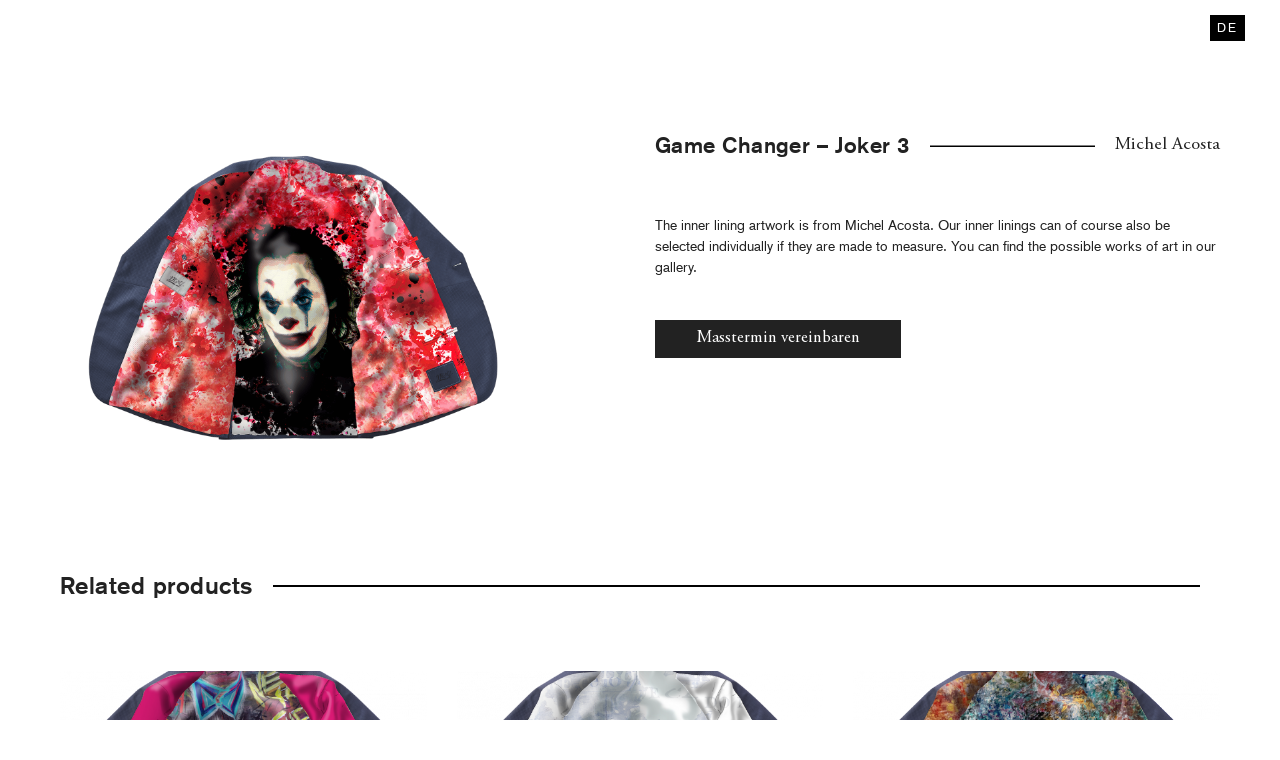

--- FILE ---
content_type: text/html; charset=UTF-8
request_url: https://www.jjramz.com/en/shop/collaboration/michel-acosta-collaboration/game-changer-joker-3-2/
body_size: 17036
content:
<!DOCTYPE html>
<html dir="ltr" lang="en-US" prefix="og: https://ogp.me/ns#">
<head>
	<meta charset="UTF-8">
	<meta name="viewport" content="width=device-width, initial-scale=1, shrink-to-fit=no">
	<link rel="profile" href="http://gmpg.org/xfn/11">
	<meta name="google-site-verification" content="eEAk2rEC6Rk3dz86cMZXkpuNtXz2OJwWOvZdVMq8hRc"/>
	<meta name="google-site-verification" content="ACSIu5ChznySIpc-kCH8PN4nepNo_oYxOgNDAGIemHc"/>
	<title>Game Changer – Joker 3 – JJRAMZ Maßkonfektion Berlin</title>
<link rel="alternate" hreflang="en" href="https://www.jjramz.com/en/shop/collaboration/michel-acosta-collaboration/game-changer-joker-3-2/" />
<link rel="alternate" hreflang="de" href="https://www.jjramz.com/shop/kollaboration/michel-acosta-kollaboration/game-changer-joker-3/" />

		<!-- All in One SEO 4.9.3 - aioseo.com -->
	<meta name="description" content="The inner lining artwork is from Michel Acosta. Our inner linings can of course also be selected individually if they are made to measure. You can find the possible works of art in our gallery." />
	<meta name="robots" content="max-image-preview:large" />
	<link rel="canonical" href="https://www.jjramz.com/en/shop/collaboration/michel-acosta-collaboration/game-changer-joker-3-2/" />
	<meta name="generator" content="All in One SEO (AIOSEO) 4.9.3" />
		<meta property="og:locale" content="en_US" />
		<meta property="og:site_name" content="JJRAMZ Maßkonfektion Berlin – Höchste Qualität mit Scabal, Zegna und Cameron Charles" />
		<meta property="og:type" content="article" />
		<meta property="og:title" content="Game Changer – Joker 3 – JJRAMZ Maßkonfektion Berlin" />
		<meta property="og:description" content="The inner lining artwork is from Michel Acosta. Our inner linings can of course also be selected individually if they are made to measure. You can find the possible works of art in our gallery." />
		<meta property="og:url" content="https://www.jjramz.com/en/shop/collaboration/michel-acosta-collaboration/game-changer-joker-3-2/" />
		<meta property="og:image" content="https://s859464580.online.de/wp-content/uploads/2021/01/5f8ef2855c7a558695f95989_made-to-measure-berlin-1.jpg" />
		<meta property="og:image:secure_url" content="https://s859464580.online.de/wp-content/uploads/2021/01/5f8ef2855c7a558695f95989_made-to-measure-berlin-1.jpg" />
		<meta property="article:published_time" content="2021-03-27T17:18:49+00:00" />
		<meta property="article:modified_time" content="2021-03-27T17:18:49+00:00" />
		<meta property="article:publisher" content="https://www.facebook.com/JJRAMZ-113008077111239/" />
		<meta name="twitter:card" content="summary" />
		<meta name="twitter:title" content="Game Changer – Joker 3 – JJRAMZ Maßkonfektion Berlin" />
		<meta name="twitter:description" content="The inner lining artwork is from Michel Acosta. Our inner linings can of course also be selected individually if they are made to measure. You can find the possible works of art in our gallery." />
		<meta name="twitter:image" content="http://s859464580.online.de/wp-content/uploads/2021/01/5f8ef2855c7a558695f95989_made-to-measure-berlin-1.jpg" />
		<script type="application/ld+json" class="aioseo-schema">
			{"@context":"https:\/\/schema.org","@graph":[{"@type":"BreadcrumbList","@id":"https:\/\/www.jjramz.com\/en\/shop\/collaboration\/michel-acosta-collaboration\/game-changer-joker-3-2\/#breadcrumblist","itemListElement":[{"@type":"ListItem","@id":"https:\/\/www.jjramz.com\/en\/#listItem","position":1,"name":"Home","item":"https:\/\/www.jjramz.com\/en\/","nextItem":{"@type":"ListItem","@id":"https:\/\/www.jjramz.com\/en\/shop-2\/#listItem","name":"Shop"}},{"@type":"ListItem","@id":"https:\/\/www.jjramz.com\/en\/shop-2\/#listItem","position":2,"name":"Shop","item":"https:\/\/www.jjramz.com\/en\/shop-2\/","nextItem":{"@type":"ListItem","@id":"https:\/\/www.jjramz.com\/en\/cat\/collaboration\/#listItem","name":"collaboration"},"previousItem":{"@type":"ListItem","@id":"https:\/\/www.jjramz.com\/en\/#listItem","name":"Home"}},{"@type":"ListItem","@id":"https:\/\/www.jjramz.com\/en\/cat\/collaboration\/#listItem","position":3,"name":"collaboration","item":"https:\/\/www.jjramz.com\/en\/cat\/collaboration\/","nextItem":{"@type":"ListItem","@id":"https:\/\/www.jjramz.com\/en\/cat\/collaboration\/michel-acosta-collaboration\/#listItem","name":"Michel Acosta"},"previousItem":{"@type":"ListItem","@id":"https:\/\/www.jjramz.com\/en\/shop-2\/#listItem","name":"Shop"}},{"@type":"ListItem","@id":"https:\/\/www.jjramz.com\/en\/cat\/collaboration\/michel-acosta-collaboration\/#listItem","position":4,"name":"Michel Acosta","item":"https:\/\/www.jjramz.com\/en\/cat\/collaboration\/michel-acosta-collaboration\/","nextItem":{"@type":"ListItem","@id":"https:\/\/www.jjramz.com\/en\/shop\/collaboration\/michel-acosta-collaboration\/game-changer-joker-3-2\/#listItem","name":"Game Changer &#8211; Joker 3"},"previousItem":{"@type":"ListItem","@id":"https:\/\/www.jjramz.com\/en\/cat\/collaboration\/#listItem","name":"collaboration"}},{"@type":"ListItem","@id":"https:\/\/www.jjramz.com\/en\/shop\/collaboration\/michel-acosta-collaboration\/game-changer-joker-3-2\/#listItem","position":5,"name":"Game Changer &#8211; Joker 3","previousItem":{"@type":"ListItem","@id":"https:\/\/www.jjramz.com\/en\/cat\/collaboration\/michel-acosta-collaboration\/#listItem","name":"Michel Acosta"}}]},{"@type":"ItemPage","@id":"https:\/\/www.jjramz.com\/en\/shop\/collaboration\/michel-acosta-collaboration\/game-changer-joker-3-2\/#itempage","url":"https:\/\/www.jjramz.com\/en\/shop\/collaboration\/michel-acosta-collaboration\/game-changer-joker-3-2\/","name":"Game Changer \u2013 Joker 3 \u2013 JJRAMZ Ma\u00dfkonfektion Berlin","description":"The inner lining artwork is from Michel Acosta. Our inner linings can of course also be selected individually if they are made to measure. You can find the possible works of art in our gallery.","inLanguage":"en-US","isPartOf":{"@id":"https:\/\/www.jjramz.com\/en\/#website"},"breadcrumb":{"@id":"https:\/\/www.jjramz.com\/en\/shop\/collaboration\/michel-acosta-collaboration\/game-changer-joker-3-2\/#breadcrumblist"},"image":{"@type":"ImageObject","url":"https:\/\/www.jjramz.com\/wp-content\/uploads\/2021\/02\/lining-joker-3.png","@id":"https:\/\/www.jjramz.com\/en\/shop\/collaboration\/michel-acosta-collaboration\/game-changer-joker-3-2\/#mainImage","width":1400,"height":1010},"primaryImageOfPage":{"@id":"https:\/\/www.jjramz.com\/en\/shop\/collaboration\/michel-acosta-collaboration\/game-changer-joker-3-2\/#mainImage"},"datePublished":"2021-02-05T19:56:25+01:00","dateModified":"2021-03-27T18:18:49+01:00"},{"@type":"Organization","@id":"https:\/\/www.jjramz.com\/en\/#organization","name":"JJRAMZ","description":"H\u00f6chste Qualit\u00e4t mit Scabal, Zegna und Cameron Charles","url":"https:\/\/www.jjramz.com\/en\/","telephone":"+491708822881","logo":{"@type":"ImageObject","url":"https:\/\/www.jjramz.com\/wp-content\/uploads\/2021\/02\/jjramz-logo.jpg","@id":"https:\/\/www.jjramz.com\/en\/shop\/collaboration\/michel-acosta-collaboration\/game-changer-joker-3-2\/#organizationLogo","width":488,"height":488},"image":{"@id":"https:\/\/www.jjramz.com\/en\/shop\/collaboration\/michel-acosta-collaboration\/game-changer-joker-3-2\/#organizationLogo"},"sameAs":["https:\/\/www.facebook.com\/JJRAMZ-113008077111239\/","https:\/\/www.instagram.com\/jjramz_\/"]},{"@type":"WebSite","@id":"https:\/\/www.jjramz.com\/en\/#website","url":"https:\/\/www.jjramz.com\/en\/","name":"JJRAMZ Ma\u00dfkonfektion Berlin","description":"H\u00f6chste Qualit\u00e4t mit Scabal, Zegna und Cameron Charles","inLanguage":"en-US","publisher":{"@id":"https:\/\/www.jjramz.com\/en\/#organization"}}]}
		</script>
		<!-- All in One SEO -->

<link rel='dns-prefetch' href='//www.jjramz.com' />
<link rel='dns-prefetch' href='//www.googletagmanager.com' />
<link rel="alternate" type="application/rss+xml" title="JJRAMZ Maßkonfektion Berlin &raquo; Feed" href="https://www.jjramz.com/en/feed/" />
<link rel="alternate" type="application/rss+xml" title="JJRAMZ Maßkonfektion Berlin &raquo; Comments Feed" href="https://www.jjramz.com/en/comments/feed/" />
<link rel="alternate" title="oEmbed (JSON)" type="application/json+oembed" href="https://www.jjramz.com/en/wp-json/oembed/1.0/embed?url=https%3A%2F%2Fwww.jjramz.com%2Fen%2Fshop%2Fcollaboration%2Fmichel-acosta-collaboration%2Fgame-changer-joker-3-2%2F" />
<link rel="alternate" title="oEmbed (XML)" type="text/xml+oembed" href="https://www.jjramz.com/en/wp-json/oembed/1.0/embed?url=https%3A%2F%2Fwww.jjramz.com%2Fen%2Fshop%2Fcollaboration%2Fmichel-acosta-collaboration%2Fgame-changer-joker-3-2%2F&#038;format=xml" />
<style id='wp-img-auto-sizes-contain-inline-css'>
img:is([sizes=auto i],[sizes^="auto," i]){contain-intrinsic-size:3000px 1500px}
/*# sourceURL=wp-img-auto-sizes-contain-inline-css */
</style>
<style id='wp-emoji-styles-inline-css'>

	img.wp-smiley, img.emoji {
		display: inline !important;
		border: none !important;
		box-shadow: none !important;
		height: 1em !important;
		width: 1em !important;
		margin: 0 0.07em !important;
		vertical-align: -0.1em !important;
		background: none !important;
		padding: 0 !important;
	}
/*# sourceURL=wp-emoji-styles-inline-css */
</style>
<link rel='stylesheet' id='contact-form-7-css' href='https://www.jjramz.com/wp-content/plugins/contact-form-7/includes/css/styles.css?ver=5.7.3' media='all' />
<link rel='stylesheet' id='photoswipe-css' href='https://www.jjramz.com/wp-content/plugins/woocommerce/assets/css/photoswipe/photoswipe.min.css?ver=7.3.0' media='all' />
<link rel='stylesheet' id='photoswipe-default-skin-css' href='https://www.jjramz.com/wp-content/plugins/woocommerce/assets/css/photoswipe/default-skin/default-skin.min.css?ver=7.3.0' media='all' />
<link rel='stylesheet' id='woocommerce-layout-css' href='https://www.jjramz.com/wp-content/plugins/woocommerce/assets/css/woocommerce-layout.css?ver=7.3.0' media='all' />
<link rel='stylesheet' id='woocommerce-smallscreen-css' href='https://www.jjramz.com/wp-content/plugins/woocommerce/assets/css/woocommerce-smallscreen.css?ver=7.3.0' media='only screen and (max-width: 768px)' />
<link rel='stylesheet' id='woocommerce-general-css' href='https://www.jjramz.com/wp-content/plugins/woocommerce/assets/css/woocommerce.css?ver=7.3.0' media='all' />
<style id='woocommerce-inline-inline-css'>
.woocommerce form .form-row .required { visibility: visible; }
/*# sourceURL=woocommerce-inline-inline-css */
</style>
<link rel='stylesheet' id='wpml-menu-item-0-css' href='//www.jjramz.com/wp-content/plugins/sitepress-multilingual-cms/templates/language-switchers/menu-item/style.min.css?ver=1' media='all' />
<link rel='stylesheet' id='style-my-plugin-style-css' href='https://www.jjramz.com/wp-content/themes/jjr/css/theme.min.css?ver=6.9' media='all' />
<link rel='stylesheet' id='wpbm-client-pages-css' href='https://www.jjramz.com/wp-content/plugins/booking-manager/css/client.css?ver=2.1.18' media='all' />
<link rel='stylesheet' id='wpdevelop-bts-css' href='https://www.jjramz.com/wp-content/plugins/booking/vendors/_custom/bootstrap-css/css/bootstrap.css?ver=10.14.13' media='all' />
<link rel='stylesheet' id='wpdevelop-bts-theme-css' href='https://www.jjramz.com/wp-content/plugins/booking/vendors/_custom/bootstrap-css/css/bootstrap-theme.css?ver=10.14.13' media='all' />
<link rel='stylesheet' id='wpbc-tippy-popover-css' href='https://www.jjramz.com/wp-content/plugins/booking/vendors/_custom/tippy.js/themes/wpbc-tippy-popover.css?ver=10.14.13' media='all' />
<link rel='stylesheet' id='wpbc-tippy-times-css' href='https://www.jjramz.com/wp-content/plugins/booking/vendors/_custom/tippy.js/themes/wpbc-tippy-times.css?ver=10.14.13' media='all' />
<link rel='stylesheet' id='wpbc-material-design-icons-css' href='https://www.jjramz.com/wp-content/plugins/booking/vendors/_custom/material-design-icons/material-design-icons.css?ver=10.14.13' media='all' />
<link rel='stylesheet' id='wpbc-ui-both-css' href='https://www.jjramz.com/wp-content/plugins/booking/css/wpbc_ui_both.css?ver=10.14.13' media='all' />
<link rel='stylesheet' id='wpbc-time_picker-css' href='https://www.jjramz.com/wp-content/plugins/booking/css/wpbc_time-selector.css?ver=10.14.13' media='all' />
<link rel='stylesheet' id='wpbc-time_picker-skin-css' href='https://www.jjramz.com/wp-content/plugins/booking/css/time_picker_skins/grey.css?ver=10.14.13' media='all' />
<link rel='stylesheet' id='wpbc-client-pages-css' href='https://www.jjramz.com/wp-content/plugins/booking/css/client.css?ver=10.14.13' media='all' />
<link rel='stylesheet' id='wpbc-all-client-css' href='https://www.jjramz.com/wp-content/plugins/booking/_dist/all/_out/wpbc_all_client.css?ver=10.14.13' media='all' />
<link rel='stylesheet' id='wpbc-calendar-css' href='https://www.jjramz.com/wp-content/plugins/booking/css/calendar.css?ver=10.14.13' media='all' />
<link rel='stylesheet' id='wpbc-calendar-skin-css' href='https://www.jjramz.com/wp-content/plugins/booking/css/skins/premium-black.css?ver=10.14.13' media='all' />
<link rel='stylesheet' id='wpbc-flex-timeline-css' href='https://www.jjramz.com/wp-content/plugins/booking/core/timeline/v2/_out/timeline_v2.1.css?ver=10.14.13' media='all' />
<script data-cfasync="false" src="https://www.jjramz.com/wp-includes/js/jquery/jquery.min.js?ver=3.7.1" id="jquery-core-js"></script>
<script data-cfasync="false" src="https://www.jjramz.com/wp-includes/js/jquery/jquery-migrate.min.js?ver=3.4.1" id="jquery-migrate-js"></script>

<!-- Google Analytics snippet added by Site Kit -->
<script src="https://www.googletagmanager.com/gtag/js?id=UA-172531108-1" id="google_gtagjs-js" async></script>
<script id="google_gtagjs-js-after">
window.dataLayer = window.dataLayer || [];function gtag(){dataLayer.push(arguments);}
gtag('set', 'linker', {"domains":["www.jjramz.com"]} );
gtag("js", new Date());
gtag("set", "developer_id.dZTNiMT", true);
gtag("config", "UA-172531108-1", {"anonymize_ip":true});
gtag("config", "G-19NT70MDKM");
//# sourceURL=google_gtagjs-js-after
</script>

<!-- End Google Analytics snippet added by Site Kit -->
<script id="wpbm-global-vars-js-extra">
var wpbm_global1 = {"wpbm_ajaxurl":"https://www.jjramz.com/wp-admin/admin-ajax.php","wpbm_plugin_url":"https://www.jjramz.com/wp-content/plugins/booking-manager","wpbm_today":"[2026,1,18,0,21]","wpbm_plugin_filename":"index.php","message_verif_requred":"This field is required","message_verif_requred_for_check_box":"This checkbox must be checked","message_verif_requred_for_radio_box":"At least one option must be selected","message_verif_emeil":"Incorrect email address","message_verif_same_emeil":"Your emails do not match","wpbm_active_locale":"en_US","wpbm_message_processing":"Processing","wpbm_message_deleting":"Deleting","wpbm_message_updating":"Updating","wpbm_message_saving":"Saving"};
//# sourceURL=wpbm-global-vars-js-extra
</script>
<script src="https://www.jjramz.com/wp-content/plugins/booking-manager/js/wpbm_vars.js?ver=1.1" id="wpbm-global-vars-js"></script>
<link rel="https://api.w.org/" href="https://www.jjramz.com/en/wp-json/" /><link rel="alternate" title="JSON" type="application/json" href="https://www.jjramz.com/en/wp-json/wp/v2/product/2070" /><link rel="EditURI" type="application/rsd+xml" title="RSD" href="https://www.jjramz.com/xmlrpc.php?rsd" />
<link rel='shortlink' href='https://www.jjramz.com/en/?p=2070' />
<meta name="generator" content="WPML ver:4.4.10 stt:1,3;" />
<meta name="generator" content="Site Kit by Google 1.93.0" />
<!-- This website runs the Product Feed PRO for WooCommerce by AdTribes.io plugin - version woocommercesea_option_installed_version -->
<meta name="mobile-web-app-capable" content="yes">
<meta name="apple-mobile-web-app-capable" content="yes">
<meta name="apple-mobile-web-app-title" content="JJRAMZ Maßkonfektion Berlin - Höchste Qualität mit Scabal, Zegna und Cameron Charles">
	<noscript><style>.woocommerce-product-gallery{ opacity: 1 !important; }</style></noscript>
	<style>.recentcomments a{display:inline !important;padding:0 !important;margin:0 !important;}</style><script type="text/javascript">
var ajaxurl = "https://www.jjramz.com/wp-admin/admin-ajax.php";
</script><link rel="icon" href="https://www.jjramz.com/wp-content/uploads/2021/01/cropped-favicon-32x32.png" sizes="32x32" />
<link rel="icon" href="https://www.jjramz.com/wp-content/uploads/2021/01/cropped-favicon-192x192.png" sizes="192x192" />
<link rel="apple-touch-icon" href="https://www.jjramz.com/wp-content/uploads/2021/01/cropped-favicon-180x180.png" />
<meta name="msapplication-TileImage" content="https://www.jjramz.com/wp-content/uploads/2021/01/cropped-favicon-270x270.png" />
	</head>

<body class="wp-singular product-template-default single single-product postid-2070 wp-embed-responsive wp-theme-jjr theme-jjr woocommerce woocommerce-page woocommerce-no-js" itemscope itemtype="http://schema.org/WebSite">
<div class="site" id="page">

	<!-- ******************* The Navbar Area ******************* -->
	<div id="wrapper-navbar">

		<nav id="main-nav" class="navbar navbar-expand-md navbar-dark" aria-labelledby="main-nav-label">

			<div class="container-fluid">
				<div class="row w-100 m-0">
											<div class="col-6 col-md-4">
							<div id="navbarNavDropdown_1" class="collapse navbar-collapse"><ul id="primary" class="navbar-nav mr-auto"><li itemscope="itemscope" itemtype="https://www.schema.org/SiteNavigationElement" id="menu-item-1948" class="parent-menu menu-item-collection menu-item menu-item-type-custom menu-item-object-custom menu-item-has-children dropdown menu-item-1948 nav-item"><a title="Collection" href="#" data-toggle="dropdown" aria-haspopup="true" aria-expanded="false" class="dropdown-toggle nav-link" id="menu-item-dropdown-1948">Collection</a>
<ul class="dropdown-menu" aria-labelledby="menu-item-dropdown-1948" role="menu">
	<li itemscope="itemscope" itemtype="https://www.schema.org/SiteNavigationElement" id="menu-item-3351" class="nav-title menu-item menu-item-type-custom menu-item-object-custom menu-item-3351 nav-item"><a title="Prêt-à-Porter" href="#" class="dropdown-item">Prêt-à-Porter</a></li>
	<li itemscope="itemscope" itemtype="https://www.schema.org/SiteNavigationElement" id="menu-item-3341" class="menu-item menu-item-type-post_type menu-item-object-page menu-item-has-children dropdown menu-item-3341 nav-item"><a title="Sameway 2022 by JJRAMZ" href="https://www.jjramz.com/en/sameway-collection/" class="dropdown-item">Sameway 2022 by JJRAMZ</a>
	<ul class="dropdown-menu" aria-labelledby="menu-item-dropdown-1948" role="menu">
		<li itemscope="itemscope" itemtype="https://www.schema.org/SiteNavigationElement" id="menu-item-3345" class="menu-item menu-item-type-taxonomy menu-item-object-product_cat menu-item-3345 nav-item"><a title="Blazer" href="https://www.jjramz.com/en/cat/sameway-collection-en/blazer/" class="dropdown-item">Blazer</a></li>
		<li itemscope="itemscope" itemtype="https://www.schema.org/SiteNavigationElement" id="menu-item-3344" class="menu-item menu-item-type-taxonomy menu-item-object-product_cat menu-item-3344 nav-item"><a title="Shirt" href="https://www.jjramz.com/en/cat/sameway-collection-en/shirt-en/" class="dropdown-item">Shirt</a></li>
		<li itemscope="itemscope" itemtype="https://www.schema.org/SiteNavigationElement" id="menu-item-3342" class="menu-item menu-item-type-taxonomy menu-item-object-product_cat menu-item-3342 nav-item"><a title="Vest" href="https://www.jjramz.com/en/cat/sameway-collection-en/vest/" class="dropdown-item">Vest</a></li>
		<li itemscope="itemscope" itemtype="https://www.schema.org/SiteNavigationElement" id="menu-item-3343" class="menu-item menu-item-type-taxonomy menu-item-object-product_cat menu-item-3343 nav-item"><a title="Trouser" href="https://www.jjramz.com/en/cat/sameway-collection-en/trouser/" class="dropdown-item">Trouser</a></li>
	</ul>
</li>
	<li itemscope="itemscope" itemtype="https://www.schema.org/SiteNavigationElement" id="menu-item-2002" class="menu-item menu-item-type-sidebar menu-item-object-jjr menu-item-2002 nav-item"><div class="menuizer-container  menuizer-stack-vertical"><div id="text-2" class="widget widget_text">			<div class="textwidget"><div class="h5-garamond">Oranienburger Straße 32<br />
10117 Berlin<br />
‍<br />
<a href="tel:+4901708822881">+49 (0)170 – 88 22 881</a><br />
<a href="mailto:info@jjramz.com">info@jjramz.com</a></div>
</div>
		</div></div></li>
</ul>
</li>
<li itemscope="itemscope" itemtype="https://www.schema.org/SiteNavigationElement" id="menu-item-1951" class="parent-menu menu-item-made-to-measure menu-item menu-item-type-custom menu-item-object-custom menu-item-has-children dropdown menu-item-1951 nav-item"><a title="Made-to-measure" href="#" data-toggle="dropdown" aria-haspopup="true" aria-expanded="false" class="dropdown-toggle nav-link" id="menu-item-dropdown-1951">Made-to-measure</a>
<ul class="dropdown-menu" aria-labelledby="menu-item-dropdown-1951" role="menu">
	<li itemscope="itemscope" itemtype="https://www.schema.org/SiteNavigationElement" id="menu-item-1952" class="nav-title menu-item menu-item-type-custom menu-item-object-custom menu-item-1952 nav-item"><a title="Made-to-measure" href="#" class="dropdown-item">Made-to-measure</a></li>
	<li itemscope="itemscope" itemtype="https://www.schema.org/SiteNavigationElement" id="menu-item-1953" class="menu-item menu-item-type-post_type menu-item-object-page menu-item-1953 nav-item"><a title="Made-to-measure by JJRAMZ" href="https://www.jjramz.com/en/made-to-measure/made-to-measure/" class="dropdown-item">Made-to-measure by JJRAMZ</a></li>
	<li itemscope="itemscope" itemtype="https://www.schema.org/SiteNavigationElement" id="menu-item-1954" class="menu-item menu-item-type-post_type menu-item-object-page menu-item-1954 nav-item"><a title="Custom suits made in Berlin" href="https://www.jjramz.com/en/made-to-measure/made-to-measure-by-jjramz/" class="dropdown-item">Custom suits made in Berlin</a></li>
	<li itemscope="itemscope" itemtype="https://www.schema.org/SiteNavigationElement" id="menu-item-1955" class="menu-item menu-item-type-post_type menu-item-object-page menu-item-1955 nav-item"><a title="Art linings" href="https://www.jjramz.com/en/made-to-measure/art-linings/" class="dropdown-item">Art linings</a></li>
	<li itemscope="itemscope" itemtype="https://www.schema.org/SiteNavigationElement" id="menu-item-1956" class="menu-item menu-item-type-post_type menu-item-object-page menu-item-1956 nav-item"><a title="Fabrics" href="https://www.jjramz.com/en/made-to-measure/fabrics/" class="dropdown-item">Fabrics</a></li>
	<li itemscope="itemscope" itemtype="https://www.schema.org/SiteNavigationElement" id="menu-item-1957" class="mt-5 menu-item menu-item-type-post_type menu-item-object-page menu-item-1957 nav-item"><a title="Make an appointment" href="https://www.jjramz.com/en/make-an-appointment/" class="dropdown-item">Make an appointment</a></li>
	<li itemscope="itemscope" itemtype="https://www.schema.org/SiteNavigationElement" id="menu-item-2000" class="menu-item menu-item-type-sidebar menu-item-object-jjr menu-item-2000 nav-item"><div class="menuizer-container  menuizer-stack-vertical"><div id="text-2" class="widget widget_text">			<div class="textwidget"><div class="h5-garamond">Oranienburger Straße 32<br />
10117 Berlin<br />
‍<br />
<a href="tel:+4901708822881">+49 (0)170 – 88 22 881</a><br />
<a href="mailto:info@jjramz.com">info@jjramz.com</a></div>
</div>
		</div></div></li>
</ul>
</li>
<li itemscope="itemscope" itemtype="https://www.schema.org/SiteNavigationElement" id="menu-item-1959" class="parent-menu menu-item-made-to-measure menu-item menu-item-type-custom menu-item-object-custom menu-item-has-children dropdown menu-item-1959 nav-item"><a title="Collaboration" href="#" data-toggle="dropdown" aria-haspopup="true" aria-expanded="false" class="dropdown-toggle nav-link" id="menu-item-dropdown-1959">Collaboration</a>
<ul class="dropdown-menu" aria-labelledby="menu-item-dropdown-1959" role="menu">
	<li itemscope="itemscope" itemtype="https://www.schema.org/SiteNavigationElement" id="menu-item-1960" class="nav-title menu-item menu-item-type-custom menu-item-object-custom menu-item-1960 nav-item"><a title="Collaboration" href="#" class="dropdown-item">Collaboration</a></li>
	<li itemscope="itemscope" itemtype="https://www.schema.org/SiteNavigationElement" id="menu-item-2047" class="menu-item menu-item-type-post_type menu-item-object-page menu-item-2047 nav-item"><a title="Showroom" href="https://www.jjramz.com/en/collaboration/showroom/" class="dropdown-item">Showroom</a></li>
	<li itemscope="itemscope" itemtype="https://www.schema.org/SiteNavigationElement" id="menu-item-1961" class="nav-title mt-5 menu-item menu-item-type-custom menu-item-object-custom menu-item-1961 nav-item"><a title="Artists" href="#" class="dropdown-item">Artists</a></li>
	<li itemscope="itemscope" itemtype="https://www.schema.org/SiteNavigationElement" id="menu-item-1962" class="menu-item menu-item-type-post_type menu-item-object-page menu-item-1962 nav-item"><a title="Michel Acosta" href="https://www.jjramz.com/en/collaboration/michel-acosta/" class="dropdown-item">Michel Acosta</a></li>
	<li itemscope="itemscope" itemtype="https://www.schema.org/SiteNavigationElement" id="menu-item-1963" class="menu-item menu-item-type-post_type menu-item-object-page menu-item-1963 nav-item"><a title="Tato" href="https://www.jjramz.com/en/collaboration/tato/" class="dropdown-item">Tato</a></li>
	<li itemscope="itemscope" itemtype="https://www.schema.org/SiteNavigationElement" id="menu-item-2001" class="menu-item menu-item-type-sidebar menu-item-object-jjr menu-item-2001 nav-item"><div class="menuizer-container  menuizer-stack-vertical"><div id="text-2" class="widget widget_text">			<div class="textwidget"><div class="h5-garamond">Oranienburger Straße 32<br />
10117 Berlin<br />
‍<br />
<a href="tel:+4901708822881">+49 (0)170 – 88 22 881</a><br />
<a href="mailto:info@jjramz.com">info@jjramz.com</a></div>
</div>
		</div></div></li>
</ul>
</li>
</ul></div>						</div>
						<div class="col-6 col-md-4 text-right text-md-center">
							<div class="header-logo">
								<a class="d-inline-block" href="https://www.jjramz.com/en/">
									<object id="header_logo" data="https://www.jjramz.com/wp-content/themes/jjr/images/logo.svg" width="80"></object>
								</a>
							</div>
						</div>
						<div class="col-md-4">
							<div class="d-md-flex justify-content-end">
								<div class="menu-secondary-englisch-container"><ul id="secondary" class="navbar-nav ml-lg-auto d-none d-md-flex"><li itemscope="itemscope" itemtype="https://www.schema.org/SiteNavigationElement" id="menu-item-1966" class="menu-item menu-item-type-post_type menu-item-object-page menu-item-1966 nav-item"><a title="About" href="https://www.jjramz.com/en/about/" class="nav-link">About</a></li>
<li itemscope="itemscope" itemtype="https://www.schema.org/SiteNavigationElement" id="menu-item-1967" class="menu-item menu-item-type-post_type menu-item-object-page menu-item-1967 nav-item"><a title="Contact" href="https://www.jjramz.com/en/contact/" class="nav-link">Contact</a></li>
</ul></div><div class="menu-language-switch-container"><ul id="language_menu" class="navbar-nav ml-lg-auto d-none d-md-flex"><li itemscope="itemscope" itemtype="https://www.schema.org/SiteNavigationElement" id="menu-item-wpml-ls-63-de" class="menu-item wpml-ls-slot-63 wpml-ls-item wpml-ls-item-de wpml-ls-menu-item wpml-ls-first-item wpml-ls-last-item menu-item-type-wpml_ls_menu_item menu-item-object-wpml_ls_menu_item menu-item-wpml-ls-63-de nav-item"><a title="DE" href="https://www.jjramz.com/shop/kollaboration/michel-acosta-kollaboration/game-changer-joker-3/" class="nav-link"><span lang="de">DE</span></a></li>
</ul></div>							</div>
						</div>
									</div>
											</div><!-- .container -->
			
		</nav><!-- .site-navigation -->
	</div><!-- #wrapper-navbar end -->



	<div class="wrapper" id="woocommerce-wrapper"><div class="container" id="content" tabindex="-1"><div class="row">
<div class="col-md content-area" id="primary">
<main class="site-main" id="main"><nav class="woocommerce-breadcrumb"><a href="https://www.jjramz.com/en/">Home</a>&nbsp;&#47;&nbsp;<a href="https://www.jjramz.com/en/shop-2/">Shop</a>&nbsp;&#47;&nbsp;<a href="https://www.jjramz.com/en/cat/artlinings-en/">Artlinings</a>&nbsp;&#47;&nbsp;Game Changer &#8211; Joker 3</nav>
					
			<div class="woocommerce-notices-wrapper"></div>	<div id="product-2070" class="product type-product post-2070 status-publish first instock product_cat-michel-acosta-collaboration product_cat-artlinings-en has-post-thumbnail taxable shipping-taxable product-type-simple">
		<div class="container">
			<div class="row">
				<div class="col-md-4">
					<div class="py-3">
											</div>
				</div>
				<div class="col-md-4 text-center">
									</div>
			</div>

			<div class="row">
				<div class="col-md-5 pt-5">
										<div class="slider-for">
						<div><img width="1400" height="1010" src="https://www.jjramz.com/wp-content/uploads/2021/02/lining-joker-3.png" class="attachment-post-thumbnail size-post-thumbnail wp-post-image" alt="" decoding="async" fetchpriority="high" srcset="https://www.jjramz.com/wp-content/uploads/2021/02/lining-joker-3.png 1400w, https://www.jjramz.com/wp-content/uploads/2021/02/lining-joker-3-800x577.png 800w, https://www.jjramz.com/wp-content/uploads/2021/02/lining-joker-3-500x361.png 500w, https://www.jjramz.com/wp-content/uploads/2021/02/lining-joker-3-1024x739.png 1024w, https://www.jjramz.com/wp-content/uploads/2021/02/lining-joker-3-768x554.png 768w" sizes="(max-width: 1400px) 100vw, 1400px" /></div>					</div>
					<div class="slider-nav mt-3">
											</div>
				</div>
				<div class="offset-xl-1 col-md-7 col-xl-6 pl-xxl-5">
					<div class="product-info-inner">
						<div class="title-with-line mb-3 pt-5 pt-md-0 mt-5">
							<h1 class="size-3 mb-0 font-weight-bold">Game Changer &#8211; Joker 3</h1>
							<div class="line"><span></span></div>
							<div class="add-on size-2 font-secondary">Michel Acosta</div>
						</div>
						<div class="product-single-price pb-5">
													</div>
						<div class="summary entry-summary">
							<div class="product-description mb-0">
								The inner lining artwork is from Michel Acosta. Our inner linings can of course also be selected individually if they are made to measure. You can find the possible works of art in our gallery.
							</div>
							<div class="d-md-flex row mb-5">
								<div class='col-md-6'>
																	</div>
															</div>
							<div class="row">
								<div class="col-12">
									<a href='#' class='btn btn-dark open-appointment' data-id='Game Changer - Joker 3'>Masstermin vereinbaren</a>								</div>
							</div>
						</div>
					</div>
				</div>
			</div>
		</div>

		
	<section class="related products px-0 collaboration">

					<div class="container">
				<div class="row">
					<div class="col">
						<div class="title-with-line mb-3 pt-5 my-5">
							<h2 class="size-4 mb-0"><strong>Related products</strong></h2>
							<div class="line"><span></span></div>
							<div class="add-on size-3 font-secondary"></div>
						</div>
					</div>
				</div>
			</div>
		
		<div class="container">
<div class="row products justify-content-between">

		
			<div class="col-md-6 col-lg-4 product type-product post-2021 status-publish first instock product_cat-tato-colaboration product_cat-artlinings-en has-post-thumbnail taxable shipping-taxable product-type-simple">

	<a href="https://www.jjramz.com/en/shop/collaboration/tato-colaboration/tato-ny-fuckn-city/" class="woocommerce-LoopProduct-link woocommerce-loop-product__link">	<div class="product-inner">
				<div class="product-list-image">
							<div class="image">
					<img width="640" height="461" src="https://www.jjramz.com/wp-content/uploads/2021/03/art13.png" class="attachment-large size-large wp-post-image" alt="" decoding="async" srcset="https://www.jjramz.com/wp-content/uploads/2021/03/art13.png 1000w, https://www.jjramz.com/wp-content/uploads/2021/03/art13-500x361.png 500w, https://www.jjramz.com/wp-content/uploads/2021/03/art13-768x554.png 768w, https://www.jjramz.com/wp-content/uploads/2021/03/art13-800x577.png 800w" sizes="(max-width: 640px) 100vw, 640px" />				</div>
						</div>
		<h2 class="woocommerce-loop-product__title">TATO &#8211; NY FUCK&#8217;N City</h2>	</div>
	<div class="price-container">
	
	</div>
	</a></div>

		
			<div class="col-md-6 col-lg-4 product type-product post-2052 status-publish instock product_cat-michel-acosta-collaboration product_cat-artlinings-en has-post-thumbnail taxable shipping-taxable product-type-simple">

	<a href="https://www.jjramz.com/en/shop/collaboration/michel-acosta-collaboration/game-changer-boxing-girl-14/" class="woocommerce-LoopProduct-link woocommerce-loop-product__link">	<div class="product-inner">
				<div class="product-list-image">
							<div class="image">
					<img width="640" height="462" src="https://www.jjramz.com/wp-content/uploads/2021/02/lining-boxing-girl-14-1024x739.png" class="attachment-large size-large wp-post-image" alt="" decoding="async" srcset="https://www.jjramz.com/wp-content/uploads/2021/02/lining-boxing-girl-14-1024x739.png 1024w, https://www.jjramz.com/wp-content/uploads/2021/02/lining-boxing-girl-14-800x577.png 800w, https://www.jjramz.com/wp-content/uploads/2021/02/lining-boxing-girl-14-500x361.png 500w, https://www.jjramz.com/wp-content/uploads/2021/02/lining-boxing-girl-14-768x554.png 768w, https://www.jjramz.com/wp-content/uploads/2021/02/lining-boxing-girl-14.png 1400w" sizes="(max-width: 640px) 100vw, 640px" />				</div>
						</div>
		<h2 class="woocommerce-loop-product__title">Game Changer &#8211; Boxing Girl 14</h2>	</div>
	<div class="price-container">
	
	</div>
	</a></div>

		
			<div class="col-md-6 col-lg-4 product type-product post-2020 status-publish last instock product_cat-tato-colaboration product_cat-artlinings-en has-post-thumbnail taxable shipping-taxable product-type-simple">

	<a href="https://www.jjramz.com/en/shop/collaboration/tato-colaboration/tato-apartment-2-2/" class="woocommerce-LoopProduct-link woocommerce-loop-product__link">	<div class="product-inner">
				<div class="product-list-image">
							<div class="image">
					<img width="640" height="461" src="https://www.jjramz.com/wp-content/uploads/2021/03/art14.png" class="attachment-large size-large wp-post-image" alt="" decoding="async" loading="lazy" srcset="https://www.jjramz.com/wp-content/uploads/2021/03/art14.png 1000w, https://www.jjramz.com/wp-content/uploads/2021/03/art14-500x361.png 500w, https://www.jjramz.com/wp-content/uploads/2021/03/art14-768x554.png 768w, https://www.jjramz.com/wp-content/uploads/2021/03/art14-800x577.png 800w" sizes="auto, (max-width: 640px) 100vw, 640px" />				</div>
						</div>
		<h2 class="woocommerce-loop-product__title">TATO &#8211; Apartment 2</h2>	</div>
	<div class="price-container">
	
	</div>
	</a></div>

		
		</div>
</div>

	</section>
	</div>


		
	</main><!-- #main -->
</div><!-- #closing the primary container from /global-templates/left-sidebar-check.php -->

</div><!-- .row --></div><!-- Container end --></div><!-- Wrapper end -->
	


<div class="sidebar sidebar-cart">
</div>
<div class="sidebar sidebar-appointment">
	<span class="sidebar-close">&times; Schliessen</span>
	<a href="https://www.jjramz.com/en/make-an-appointment/#masstermin" class="btn-icon d-inline-block mb-3 pr-3"><span class="fa fa-info"></span>&nbsp;Maßtermin</a>
	<a href="https://www.jjramz.com/en/make-an-appointment/#rueckruf" class="btn-icon d-inline-block mb-3"><span class="fa fa-info"></span>&nbsp;Rückruf</a>
	<div class="sidebar-inner">
	 <div id="form_id1238084482600" class="wpbc_container wpbc_form wpbc_container_booking_form " ><form id="booking_form1" class="booking_form vertical" method="post" action=""><div id="ajax_respond_insert1" class="ajax_respond_insert" style="display:none;"></div><a name="bklnk1" id="bklnk1"></a><div id="booking_form_div1" class="booking_form_div"><style type="text/css">.wpbc_container_booking_form .block_hints, .wpbc_booking_form_simple.wpbc_form_center .wpbc__form__div .wpbc__row.wpbc_r_calendar,  .wpbc_booking_form_simple .wpbc__form__div .wpbc__row:not(.wpbc_r_calendar){max-width:440px;} </style>
<div class="wpbc_booking_form_simple ">
    <div class="wpbc__form__div">
	<div class="wpbc_r_calendar wpbc__row">
      <div class="wpbc_r_calendar wpbc__field"> <div class="wpbc_calendar_wraper wpbc_change_over_triangle wpbc_calendar_skin_legacy"><div class="wpbc_cal_container bk_calendar_frame wpbc_no_custom_width  months_num_in_row_ cal_month_num_1 wpbc_timeslot_day_bg_as_available" style=""><div id="calendar_booking1"  class="wpbc_calendar_id_1" >
<style id="wpbc-inline-css-wpbc_calendar_loader_inline_css">
/* Critical loader styles (scoped by class names) */
	.calendar_loader_frame {
		width: calc(341px * var(--wpbc-loader-cols, 1));
		max-width: 100%;
		height: 307px;
		display: flex;
		flex-flow: column nowrap;
		align-items: center;
		justify-content: center;
		border-radius: 5px;
		box-shadow: 0 0 2px #ccc;
		gap: 15px;
		/* Calendar variables (safe fallbacks) */
		color: var(--wpbc_cal-available-text-color, #2c3e50);
		background: rgb(from var(--wpbc_cal-available-day-color, #e6f2ff) r g b / var(--wpbc_cal-day-bg-color-opacity, 1));
		border: var(--wpbc_cal-day-cell-border-width, 1px) solid var(--wpbc_cal-available-day-color, #aacbeb);
	}
	.calendar_loader_text {
		font-size: 18px;
		text-align: center;
	}
	.calendar_loader_frame__progress_line_container {
		width: 50%;
		height: 3px;
		margin-top: 7px;
		overflow: hidden;
		background: #202020;
		border-radius: 30px;
	}
	.calendar_loader_frame__progress_line {
		width: 0%;
		height: 3px;
		background: #8ECE01;
		border-radius: 30px;
		animation: calendar_loader_bar_progress 3s infinite linear;
	}
	@keyframes calendar_loader_bar_progress {
		to { width: 100%; }
	}
	@media (prefers-reduced-motion: reduce) {
		.calendar_loader_frame__progress_line {
			animation: none;
			width: 50%;
		}
	}
</style>
	<style id="wpbc_calendar_loader_inline_css">
	/* Critical loader styles (scoped by class names) */
	.calendar_loader_frame {
		width: calc(341px * var(--wpbc-loader-cols, 1));
		max-width: 100%;
		height: 307px;
		display: flex;
		flex-flow: column nowrap;
		align-items: center;
		justify-content: center;
		border-radius: 5px;
		box-shadow: 0 0 2px #ccc;
		gap: 15px;
		/* Calendar variables (safe fallbacks) */
		color: var(--wpbc_cal-available-text-color, #2c3e50);
		background: rgb(from var(--wpbc_cal-available-day-color, #e6f2ff) r g b / var(--wpbc_cal-day-bg-color-opacity, 1));
		border: var(--wpbc_cal-day-cell-border-width, 1px) solid var(--wpbc_cal-available-day-color, #aacbeb);
	}
	.calendar_loader_text {
		font-size: 18px;
		text-align: center;
	}
	.calendar_loader_frame__progress_line_container {
		width: 50%;
		height: 3px;
		margin-top: 7px;
		overflow: hidden;
		background: #202020;
		border-radius: 30px;
	}
	.calendar_loader_frame__progress_line {
		width: 0%;
		height: 3px;
		background: #8ECE01;
		border-radius: 30px;
		animation: calendar_loader_bar_progress 3s infinite linear;
	}
	@keyframes calendar_loader_bar_progress {
		to { width: 100%; }
	}
	@media (prefers-reduced-motion: reduce) {
		.calendar_loader_frame__progress_line {
			animation: none;
			width: 50%;
		}
	}
	</style>
		<div class="calendar_loader_frame calendar_loader_frame1"
		data-wpbc-rid="1"
		data-wpbc-grace="8000"
		style="--wpbc-loader-cols: 1;"
	>
		<div class="calendar_loader_text">Loading...</div>
		<div class="calendar_loader_frame__progress_line_container">
			<div class="calendar_loader_frame__progress_line"></div>
		</div>
	</div>
	</div></div><textarea id="date_booking1" name="date_booking1" autocomplete="off" style="display:none;"></textarea></div></div>
	</div>
	<div class="wpbc__row">
      <div class="wpbc_r_rangetime wpbc__field">  <label for="rangetime1">Timeslot*</label><br>   <select name="rangetime1" id="rangetime1" class="input-xlarge wpdev-validates-as-required" >  <option value="10:00 - 13:00" >10:00 - 13:00</option>  <option value="13:00 - 17:00" >13:00 - 17:00</option>     </select></div>
	</div>
	<div class="wpbc__row">
      <div class="wpbc_r_action wpbc__field">  <label for="action1">I wish a*</label><br>   <select name="action1" id="action1" class="input-xlarge wpdev-validates-as-required" >  <option value="Callback" >Callback</option>  <option value="Appointment" >Appointment</option>     </select></div>
	</div>
	<div class="wpbc__row">
      <div class="wpbc_r_name wpbc__field">  <label for="name1">Name*</label><br>   <input type="text" name="name1" id="name1" class="input-xlarge wpdev-validates-as-required" /></div>
	</div>
	<div class="wpbc__row">
      <div class="wpbc_r_email wpbc__field">  <label for="email1">Email*</label><br>   <input type="email" name="email1" id="email1" class="input-xlarge wpdev-validates-as-email wpdev-validates-as-required wpdev-validates-as-required" /></div>
	</div>
	<div class="wpbc__row">
      <div class="wpbc_r_phone wpbc__field">  <label for="phone1">Phone*</label><br>   <input type="text" name="phone1" id="phone1" class="input-xlarge wpdev-validates-as-required" /></div>
	</div>
	<div class="wpbc__row">
      <div class="wpbc_r_details wpbc__field">  <label for="details1">Details</label><br>   <textarea  rows="3" name="details1" id="details1" class="input-xlarge" ></textarea></div>
	</div>
	<div class="wpbc__row">
      <div class="wpbc_r_artlining wpbc__field">  <label for="artlining1">Piece</label><br>   <input type="text" name="artlining1" id="artlining1" class="input-xlarge" /></div>
	</div>
	<div class="wpbc__row">
      <div class="wpbc_r_datenschutzerklaerung wpbc__field">     <label for="datenschutzerklaerung1" class="control-label" style="display: inline-block;">   <input type="checkbox" name="datenschutzerklaerung1" id="datenschutzerklaerung1" class="wpdev-checkbox  wpdev-validates-as-required" style="margin:0 0.25em 3px;" value="true"  value="I have read and agree to the &lt;a href=&#039;/en/data-policy/&#039; target=&#039;_blank&#039;&gt;data policy&lt;/a&gt;" />&nbsp;I have read and agree to the <a href='/en/data-policy/' target='_blank'>data policy</a></label></div>
	</div>
	<div class="wpbc__row">
      <div class="wpbc_r_captcha wpbc__field"> </div>
	</div>
	<div class="wpbc__row">
      <div class="wpbc_r_submit wpbc__field"> <button class="wpbc_button_light" type="button" onclick="wpbc_booking_form_submit(this.form,1,'en_US');" >Senden</button>
</div>
	</div>
    </div>
</div><input id="bk_type1" name="bk_type1" class="" type="hidden" value="1" /></div><div id="submiting1"></div><div class="form_bk_messages" id="form_bk_messages1" ></div><input type="hidden" id="wpbc_nonceCALCULATE_THE_COST1" name="wpbc_nonceCALCULATE_THE_COST1" value="04b4acc527" /><input type="hidden" name="_wp_http_referer" value="/en/shop/collaboration/michel-acosta-collaboration/game-changer-joker-3-2/" /></form></div><div id="booking_form_garbage1" class="booking_form_garbage"></div>
<script id="wpbc-inline-js-wpbc-dup-calendar-warn-1" type="text/javascript">
(function() { var a = setInterval( function() {  if ( ( 'undefined' === typeof _wpbc ) || ( 'undefined' === typeof jQuery ) || ! window.jQuery ) { return; } clearInterval( a ); jQuery( document ).ready( function (){
jQuery(".widget_wpdev_booking .booking_form.form-horizontal").removeClass("form-horizontal");
var calendars__on_this_page_list = _wpbc.get_other_param("calendars__on_this_page") || [];
var visible_calendars_count = calendars__on_this_page_list.length;
if (visible_calendars_count !== null) {
  for (var i=0; i<visible_calendars_count; i++) {
    if (_wpbc.get_other_param("calendars__on_this_page")[i] === 1) {
      console.log("%c%s", "color: #e77; font-weight:bold", "Warning! The booking calendar for this resource with the ID = 1 is already on the page. Find more details here: https:\/\/wpbookingcalendar.com\/faq\/why-the-booking-calendar-widget-not-show-on-page\/");
    }
  }
  _wpbc.get_other_param("calendars__on_this_page")[visible_calendars_count] = 1;
};
} ); }, 500 ); })();
</script>
 	</div>
</div>
<div class="wrapper pb-0" id="wrapper-footer">
	<footer id="page-footer">
		<div class="container-fluid">

			<div class="row justify-content-center">
				<div class="col-md-8 col-lg-6 text-center footer-menu">
					<div class="menu-footer-menu-englisch-container"><ul id="footer" class="footer-nav ml-lg-auto list-inline"><li itemscope="itemscope" itemtype="https://www.schema.org/SiteNavigationElement" id="menu-item-1968" class="menu-item menu-item-type-post_type menu-item-object-page menu-item-1968 nav-item"><a title="Contact" href="https://www.jjramz.com/en/contact/" class="nav-link">Contact</a></li>
<li itemscope="itemscope" itemtype="https://www.schema.org/SiteNavigationElement" id="menu-item-1969" class="menu-item menu-item-type-post_type menu-item-object-page menu-item-1969 nav-item"><a title="JJR Club" href="https://www.jjramz.com/en/jjr-club/" class="nav-link">JJR Club</a></li>
<li itemscope="itemscope" itemtype="https://www.schema.org/SiteNavigationElement" id="menu-item-1970" class="menu-item menu-item-type-post_type menu-item-object-page menu-item-1970 nav-item"><a title="Make an appointment" href="https://www.jjramz.com/en/make-an-appointment/" class="nav-link">Make an appointment</a></li>
<li itemscope="itemscope" itemtype="https://www.schema.org/SiteNavigationElement" id="menu-item-1971" class="menu-item menu-item-type-post_type menu-item-object-page menu-item-1971 nav-item"><a title="Imprint" href="https://www.jjramz.com/en/imprint/" class="nav-link">Imprint</a></li>
<li itemscope="itemscope" itemtype="https://www.schema.org/SiteNavigationElement" id="menu-item-1972" class="menu-item menu-item-type-post_type menu-item-object-page menu-item-1972 nav-item"><a title="Terms and conditions" href="https://www.jjramz.com/en/allgemeine-geschaeftsbedingungen/" class="nav-link">Terms and conditions</a></li>
<li itemscope="itemscope" itemtype="https://www.schema.org/SiteNavigationElement" id="menu-item-1973" class="menu-item menu-item-type-post_type menu-item-object-page menu-item-1973 nav-item"><a title="Data policy" href="https://www.jjramz.com/en/data-policy/" class="nav-link">Data policy</a></li>
</ul></div>				</div>
			</div>
			<div class="row">
				<div class="col-6 pl-5">
												<a href="https://www.instagram.com/jjramz_/" class="d-inline-block"
							   target="_blank">Instagram</a>
					   									</div>
				<div class="col-6 text-right pr-5">
					©JJRAMZ - 2026				</div>
				<div class="col-12 text-center">
					<div class="footer-claim text-uppercase">
						A tale of fashion, art and character					</div>
				</div>
			</div>
		</div>
	</footer><!-- #colophon -->
</div><!-- container end -->

</div><!-- #page we need this extra closing tag here -->

<script type="speculationrules">
{"prefetch":[{"source":"document","where":{"and":[{"href_matches":"/en/*"},{"not":{"href_matches":["/wp-*.php","/wp-admin/*","/wp-content/uploads/*","/wp-content/*","/wp-content/plugins/*","/wp-content/themes/jjr/*","/en/*\\?(.+)"]}},{"not":{"selector_matches":"a[rel~=\"nofollow\"]"}},{"not":{"selector_matches":".no-prefetch, .no-prefetch a"}}]},"eagerness":"conservative"}]}
</script>
<script type="application/ld+json">{"@context":"https:\/\/schema.org\/","@type":"BreadcrumbList","itemListElement":[{"@type":"ListItem","position":1,"item":{"name":"Home","@id":"https:\/\/www.jjramz.com\/en\/"}},{"@type":"ListItem","position":2,"item":{"name":"Shop","@id":"https:\/\/www.jjramz.com\/en\/shop-2\/"}},{"@type":"ListItem","position":3,"item":{"name":"Artlinings","@id":"https:\/\/www.jjramz.com\/en\/cat\/artlinings-en\/"}},{"@type":"ListItem","position":4,"item":{"name":"Game Changer &amp;#8211; Joker 3","@id":"https:\/\/www.jjramz.com\/en\/shop\/collaboration\/michel-acosta-collaboration\/game-changer-joker-3-2\/"}}]}</script>
<div class="pswp" tabindex="-1" role="dialog" aria-hidden="true">
	<div class="pswp__bg"></div>
	<div class="pswp__scroll-wrap">
		<div class="pswp__container">
			<div class="pswp__item"></div>
			<div class="pswp__item"></div>
			<div class="pswp__item"></div>
		</div>
		<div class="pswp__ui pswp__ui--hidden">
			<div class="pswp__top-bar">
				<div class="pswp__counter"></div>
				<button class="pswp__button pswp__button--close" aria-label="Close (Esc)"></button>
				<button class="pswp__button pswp__button--share" aria-label="Share"></button>
				<button class="pswp__button pswp__button--fs" aria-label="Toggle fullscreen"></button>
				<button class="pswp__button pswp__button--zoom" aria-label="Zoom in/out"></button>
				<div class="pswp__preloader">
					<div class="pswp__preloader__icn">
						<div class="pswp__preloader__cut">
							<div class="pswp__preloader__donut"></div>
						</div>
					</div>
				</div>
			</div>
			<div class="pswp__share-modal pswp__share-modal--hidden pswp__single-tap">
				<div class="pswp__share-tooltip"></div>
			</div>
			<button class="pswp__button pswp__button--arrow--left" aria-label="Previous (arrow left)"></button>
			<button class="pswp__button pswp__button--arrow--right" aria-label="Next (arrow right)"></button>
			<div class="pswp__caption">
				<div class="pswp__caption__center"></div>
			</div>
		</div>
	</div>
</div>
	<script type="text/javascript">
		(function () {
			var c = document.body.className;
			c = c.replace(/woocommerce-no-js/, 'woocommerce-js');
			document.body.className = c;
		})();
	</script>
	<script src="https://www.jjramz.com/wp-content/plugins/contact-form-7/includes/swv/js/index.js?ver=5.7.3" id="swv-js"></script>
<script id="contact-form-7-js-extra">
var wpcf7 = {"api":{"root":"https://www.jjramz.com/en/wp-json/","namespace":"contact-form-7/v1"}};
//# sourceURL=contact-form-7-js-extra
</script>
<script src="https://www.jjramz.com/wp-content/plugins/contact-form-7/includes/js/index.js?ver=5.7.3" id="contact-form-7-js"></script>
<script src="https://www.jjramz.com/wp-content/plugins/woocommerce/assets/js/zoom/jquery.zoom.min.js?ver=1.7.21-wc.7.3.0" id="zoom-js"></script>
<script src="https://www.jjramz.com/wp-content/plugins/woocommerce/assets/js/photoswipe/photoswipe.min.js?ver=4.1.1-wc.7.3.0" id="photoswipe-js"></script>
<script src="https://www.jjramz.com/wp-content/plugins/woocommerce/assets/js/photoswipe/photoswipe-ui-default.min.js?ver=4.1.1-wc.7.3.0" id="photoswipe-ui-default-js"></script>
<script id="wc-single-product-js-extra">
var wc_single_product_params = {"i18n_required_rating_text":"Please select a rating","review_rating_required":"yes","flexslider":{"rtl":false,"animation":"slide","smoothHeight":true,"directionNav":false,"controlNav":"thumbnails","slideshow":false,"animationSpeed":500,"animationLoop":false,"allowOneSlide":false},"zoom_enabled":"1","zoom_options":[],"photoswipe_enabled":"1","photoswipe_options":{"shareEl":false,"closeOnScroll":false,"history":false,"hideAnimationDuration":0,"showAnimationDuration":0},"flexslider_enabled":""};
//# sourceURL=wc-single-product-js-extra
</script>
<script src="https://www.jjramz.com/wp-content/plugins/woocommerce/assets/js/frontend/single-product.min.js?ver=7.3.0" id="wc-single-product-js"></script>
<script src="https://www.jjramz.com/wp-content/plugins/woocommerce/assets/js/jquery-blockui/jquery.blockUI.min.js?ver=2.7.0-wc.7.3.0" id="jquery-blockui-js"></script>
<script src="https://www.jjramz.com/wp-content/plugins/woocommerce/assets/js/js-cookie/js.cookie.min.js?ver=2.1.4-wc.7.3.0" id="js-cookie-js"></script>
<script id="woocommerce-js-extra">
var woocommerce_params = {"ajax_url":"/wp-admin/admin-ajax.php","wc_ajax_url":"/en/?wc-ajax=%%endpoint%%"};
//# sourceURL=woocommerce-js-extra
</script>
<script src="https://www.jjramz.com/wp-content/plugins/woocommerce/assets/js/frontend/woocommerce.min.js?ver=7.3.0" id="woocommerce-js"></script>
<script id="wc-cart-fragments-js-extra">
var wc_cart_fragments_params = {"ajax_url":"/wp-admin/admin-ajax.php","wc_ajax_url":"/en/?wc-ajax=%%endpoint%%","cart_hash_key":"wc_cart_hash_51abe66b307c9cb8b3e305312abd5a85","fragment_name":"wc_fragments_51abe66b307c9cb8b3e305312abd5a85","request_timeout":"5000"};
//# sourceURL=wc-cart-fragments-js-extra
</script>
<script src="https://www.jjramz.com/wp-content/plugins/woocommerce/assets/js/frontend/cart-fragments.min.js?ver=7.3.0" id="wc-cart-fragments-js"></script>
<script src="https://www.google.com/recaptcha/api.js?render=6LfEH1saAAAAAFZ2iwJOm7CX1LCB9eyzEEqKku-t&amp;ver=3.0" id="google-recaptcha-js"></script>
<script src="https://www.jjramz.com/wp-includes/js/dist/vendor/wp-polyfill.min.js?ver=3.15.0" id="wp-polyfill-js"></script>
<script id="wpcf7-recaptcha-js-extra">
var wpcf7_recaptcha = {"sitekey":"6LfEH1saAAAAAFZ2iwJOm7CX1LCB9eyzEEqKku-t","actions":{"homepage":"homepage","contactform":"contactform"}};
//# sourceURL=wpcf7-recaptcha-js-extra
</script>
<script src="https://www.jjramz.com/wp-content/plugins/contact-form-7/modules/recaptcha/index.js?ver=5.7.3" id="wpcf7-recaptcha-js"></script>
<script src="https://www.jjramz.com/wp-content/themes/jjr/js/vendor/scrollreveal.min.js?ver=6.9" id="jjr-reveal-js"></script>
<script src="https://www.jjramz.com/wp-content/themes/jjr/js/vendor/jquery.zoom.min.js?ver=6.9" id="jjr-zoom-js"></script>
<script src="https://www.jjramz.com/wp-content/themes/jjr/js/vendor/sticky.min.js?ver=6.9" id="jjr-sticky-js"></script>
<script src="https://www.jjramz.com/wp-content/themes/jjr/js/vendor/slick.min.js?ver=6.9" id="jjr-slick-js"></script>
<script src="https://www.jjramz.com/wp-content/themes/jjr/js/theme.min.js?ver=1.0.0.1653437544" id="jjr-scripts-js"></script>
<script src="https://www.jjramz.com/wp-content/themes/jjr/js/customizer.js?ver=2020" id="jjr-custom-js"></script>
<script src="https://www.jjramz.com/wp-includes/js/underscore.min.js?ver=1.13.7" id="underscore-js"></script>
<script id="wp-util-js-extra">
var _wpUtilSettings = {"ajax":{"url":"/wp-admin/admin-ajax.php"}};
//# sourceURL=wp-util-js-extra
</script>
<script src="https://www.jjramz.com/wp-includes/js/wp-util.min.js?ver=6.9" id="wp-util-js"></script>
<script data-cfasync="false" id="wpbc_all-js-before">
var wpbc_url_ajax = "https:\/\/www.jjramz.com\/wp-admin\/admin-ajax.php";window.wpbc_url_ajax = wpbc_url_ajax;
//# sourceURL=wpbc_all-js-before
</script>
<script src="https://www.jjramz.com/wp-content/plugins/booking/_dist/all/_out/wpbc_all.js?ver=10.14.13" id="wpbc_all-js"></script>
<script id="wpbc_all-js-after">
(function(){
"use strict";
function wpbc_init__head(){_wpbc.set_other_param( 'locale_active', 'en_US' ); _wpbc.set_other_param('time_gmt_arr', [2026,1,17,23,21] ); _wpbc.set_other_param('time_local_arr', [2026,1,18,0,21] ); _wpbc.set_other_param( 'today_arr', [2026,1,18,0,21] ); _wpbc.set_other_param( 'availability__unavailable_from_today', '12' ); _wpbc.set_other_param( 'url_plugin', 'https://www.jjramz.com/wp-content/plugins/booking' ); _wpbc.set_other_param( 'this_page_booking_hash', ''  ); _wpbc.set_other_param( 'calendars__on_this_page', [] ); _wpbc.set_other_param( 'calendars__first_day', '1' ); _wpbc.set_other_param( 'calendars__max_monthes_in_calendar', '5m' ); _wpbc.set_other_param( 'availability__week_days_unavailable', [999] ); _wpbc.set_other_param( 'calendars__days_select_mode', 'single' ); _wpbc.set_other_param( 'calendars__fixed__days_num', 0 ); _wpbc.set_other_param( 'calendars__fixed__week_days__start',   [] ); _wpbc.set_other_param( 'calendars__dynamic__days_min', 0 ); _wpbc.set_other_param( 'calendars__dynamic__days_max', 0 ); _wpbc.set_other_param( 'calendars__dynamic__days_specific',    [] ); _wpbc.set_other_param( 'calendars__dynamic__week_days__start', [] ); _wpbc.set_other_param( 'calendars__days_selection__middle_days_opacity', '0.75' ); _wpbc.set_other_param( 'is_enabled_booking_recurrent_time',  true ); _wpbc.set_other_param( 'is_allow_several_months_on_mobile',  false ); _wpbc.set_other_param( 'is_enabled_change_over',  false ); _wpbc.set_other_param( 'is_enabled_booking_timeslot_picker',  true ); _wpbc.set_other_param( 'update', '10.14.13' ); _wpbc.set_other_param( 'version', 'free' ); _wpbc.set_message( 'message_dates_times_unavailable', "These dates and times in this calendar are already booked or unavailable." ); _wpbc.set_message( 'message_choose_alternative_dates', "Please choose alternative date(s), times, or adjust the number of slots booked." ); _wpbc.set_message( 'message_cannot_save_in_one_resource', "It is not possible to store this sequence of the dates into the one same resource." ); _wpbc.set_message( 'message_check_required', "This field is required" ); _wpbc.set_message( 'message_check_required_for_check_box', "This checkbox must be checked" ); _wpbc.set_message( 'message_check_required_for_radio_box', "At least one option must be selected" ); _wpbc.set_message( 'message_check_email', "Incorrect email address" ); _wpbc.set_message( 'message_check_same_email', "Your emails do not match" ); _wpbc.set_message( 'message_check_no_selected_dates', "Please, select booking date(s) at Calendar." ); _wpbc.set_message( 'message_processing', "Processing" ); _wpbc.set_message( 'message_deleting', "Deleting" ); _wpbc.set_message( 'message_updating', "Updating" ); _wpbc.set_message( 'message_saving', "Saving" ); _wpbc.set_message( 'message_error_check_in_out_time', "Error! Please reset your check-in\/check-out dates above." ); _wpbc.set_message( 'message_error_start_time', "Start Time is invalid. The date or time may be booked, or already in the past! Please choose another date or time." ); _wpbc.set_message( 'message_error_end_time', "End Time is invalid. The date or time may be booked, or already in the past. The End Time may also be earlier that the start time, if only 1 day was selected! Please choose another date or time." ); _wpbc.set_message( 'message_error_range_time', "The time(s) may be booked, or already in the past!" ); _wpbc.set_message( 'message_error_duration_time', "The time(s) may be booked, or already in the past!" ); console.log( '== WPBC VARS 10.14.13 [free] LOADED ==' );}
(function(){
  if (window.__wpbc_boot_done__ === true) return;
  var started = false;
  function run_once(){
    if (started || window.__wpbc_boot_done__ === true) return true;
    started = true;
    try { wpbc_init__head(); window.__wpbc_boot_done__ = true; }
    catch(e){ started = false; try{console.error("WPBC init failed:", e);}catch(_){} }
    return (window.__wpbc_boot_done__ === true);
  }
  function is_ready(){ return !!(window._wpbc && typeof window._wpbc.set_other_param === "function"); }
  if ( is_ready() && run_once() ) return;
  var waited = 0, max_ms = 10000, step = 50;
  var timer = setInterval(function(){
    if ( is_ready() && run_once() ) { clearInterval(timer); return; }
    waited += step;
    if ( waited >= max_ms ) {
      clearInterval(timer);
      // Switch to slow polling (1s) so we still init even without user interaction later.
      var slow = setInterval(function(){ if ( is_ready() && run_once() ) clearInterval(slow); }, 1000);
      try{console.warn("WPBC: _wpbc not detected within " + max_ms + "ms; using slow polling.");}catch(_){}
    }
  }, step);
  var evs = ["wpbc-ready","wpbc:ready","wpbc_ready","wpbcReady"];
  evs.forEach(function(name){
    document.addEventListener(name, function onready(){ if (is_ready() && run_once()) document.removeEventListener(name, onready); });
  });
  if (document.readyState === "loading") {
    document.addEventListener("DOMContentLoaded", function(){ if (is_ready()) run_once(); }, { once:true });
  }
  window.addEventListener("load", function(){ if (is_ready()) run_once(); }, { once:true });
  window.addEventListener("pageshow", function(){ if (is_ready()) run_once(); }, { once:true });
  document.addEventListener("visibilitychange", function(){ if (!document.hidden && is_ready()) run_once(); });
  var ui = ["click","mousemove","touchstart","keydown","scroll"];
  var ui_bailed = false;
  function on_ui(){ if (ui_bailed) return; if (is_ready() && run_once()){ ui_bailed = true; ui.forEach(function(t){ document.removeEventListener(t, on_ui, true); }); } }
  ui.forEach(function(t){ document.addEventListener(t, on_ui, true); });
})();
})();
//# sourceURL=wpbc_all-js-after
</script>
<script data-cfasync="false" src="https://www.jjramz.com/wp-content/plugins/booking/vendors/_custom/popper/popper.js?ver=10.14.13" id="wpbc-popper-js"></script>
<script data-cfasync="false" src="https://www.jjramz.com/wp-content/plugins/booking/vendors/_custom/tippy.js/dist/tippy-bundle.umd.js?ver=10.14.13" id="wpbc-tipcy-js"></script>
<script data-cfasync="false" src="https://www.jjramz.com/wp-content/plugins/booking/js/datepick/jquery.datepick.wpbc.9.0.js?ver=10.14.13" id="wpbc-datepick-js"></script>
<script data-cfasync="false" src="https://www.jjramz.com/wp-content/plugins/booking/js/client.js?ver=10.14.13" id="wpbc-main-client-js"></script>
<script id="wpbc-main-client-js-after">
(function() { var a = setInterval( function() {  if ( ( 'undefined' === typeof _wpbc ) || ( 'undefined' === typeof jQuery ) || ! window.jQuery ) { return; } clearInterval( a ); jQuery( document ).ready( function (){
_wpbc.balancer__set_max_threads( 3 );  _wpbc.calendar__set_param_value( 1 , 'calendar_scroll_to' , false );  _wpbc.calendar__set_param_value( 1 , 'calendar_dates_start' , "" );  _wpbc.calendar__set_param_value( 1 , 'calendar_dates_end'   , "" );  _wpbc.calendar__set_param_value( 1 , 'booking_max_monthes_in_calendar' , "5m" );  _wpbc.calendar__set_param_value( 1 , 'booking_start_day_weeek' , "1" );  _wpbc.calendar__set_param_value( 1 , 'calendar_number_of_months' , "1" );  _wpbc.calendar__set_param_value( 1, 'days_select_mode', "single" );  _wpbc.calendar__set_param_value( 1, 'fixed__days_num', 0 );  _wpbc.calendar__set_param_value( 1, 'fixed__week_days__start',   [] );  _wpbc.calendar__set_param_value( 1, 'dynamic__days_min', 0 );  _wpbc.calendar__set_param_value( 1, 'dynamic__days_max', 0 );  _wpbc.calendar__set_param_value( 1, 'dynamic__days_specific',    [] );  _wpbc.calendar__set_param_value( 1, 'dynamic__week_days__start', [] );  _wpbc.calendar__set_param_value( 1, 'booking_date_format', "j. F Y" );  _wpbc.calendar__set_param_value( 1, 'booking_time_format', "G:i" );  if ( 'function' === typeof ( wpbc__conditions__SAVE_INITIAL__days_selection_params__bm ) ) { wpbc__conditions__SAVE_INITIAL__days_selection_params__bm( 1 ); }  wpbc_calendar_show("1");  _wpbc.set_secure_param('nonce', "8137250244");  _wpbc.set_secure_param('user_id', "0");  _wpbc.set_secure_param('locale', "en_US");  wpbc_calendar__load_data__ajx({"resource_id":1,"booking_hash":"","request_uri":"\/en\/shop\/collaboration\/michel-acosta-collaboration\/game-changer-joker-3-2\/","custom_form":"standard","aggregate_resource_id_str":"","aggregate_type":"all"});
} ); }, 500 ); })();
//# sourceURL=wpbc-main-client-js-after
</script>
<script data-cfasync="false" src="https://www.jjramz.com/wp-content/plugins/booking/includes/_capacity/_out/create_booking.js?ver=10.14.13" id="wpbc_capacity-js"></script>
<script data-cfasync="false" src="https://www.jjramz.com/wp-content/plugins/booking/js/wpbc_times.js?ver=10.14.13" id="wpbc-times-js"></script>
<script data-cfasync="false" src="https://www.jjramz.com/wp-content/plugins/booking/js/wpbc_time-selector.js?ver=10.14.13" id="wpbc-time-selector-js"></script>
<script data-cfasync="false" src="https://www.jjramz.com/wp-content/plugins/booking/vendors/imask/dist/imask.js?ver=10.14.13" id="wpbc-imask-js"></script>
<script data-cfasync="false" src="https://www.jjramz.com/wp-content/plugins/booking/core/timeline/v2/_out/timeline_v2.js?ver=10.14.13" id="wpbc-timeline-flex-js"></script>
<script id="wp-emoji-settings" type="application/json">
{"baseUrl":"https://s.w.org/images/core/emoji/17.0.2/72x72/","ext":".png","svgUrl":"https://s.w.org/images/core/emoji/17.0.2/svg/","svgExt":".svg","source":{"concatemoji":"https://www.jjramz.com/wp-includes/js/wp-emoji-release.min.js?ver=6.9"}}
</script>
<script type="module">
/*! This file is auto-generated */
const a=JSON.parse(document.getElementById("wp-emoji-settings").textContent),o=(window._wpemojiSettings=a,"wpEmojiSettingsSupports"),s=["flag","emoji"];function i(e){try{var t={supportTests:e,timestamp:(new Date).valueOf()};sessionStorage.setItem(o,JSON.stringify(t))}catch(e){}}function c(e,t,n){e.clearRect(0,0,e.canvas.width,e.canvas.height),e.fillText(t,0,0);t=new Uint32Array(e.getImageData(0,0,e.canvas.width,e.canvas.height).data);e.clearRect(0,0,e.canvas.width,e.canvas.height),e.fillText(n,0,0);const a=new Uint32Array(e.getImageData(0,0,e.canvas.width,e.canvas.height).data);return t.every((e,t)=>e===a[t])}function p(e,t){e.clearRect(0,0,e.canvas.width,e.canvas.height),e.fillText(t,0,0);var n=e.getImageData(16,16,1,1);for(let e=0;e<n.data.length;e++)if(0!==n.data[e])return!1;return!0}function u(e,t,n,a){switch(t){case"flag":return n(e,"\ud83c\udff3\ufe0f\u200d\u26a7\ufe0f","\ud83c\udff3\ufe0f\u200b\u26a7\ufe0f")?!1:!n(e,"\ud83c\udde8\ud83c\uddf6","\ud83c\udde8\u200b\ud83c\uddf6")&&!n(e,"\ud83c\udff4\udb40\udc67\udb40\udc62\udb40\udc65\udb40\udc6e\udb40\udc67\udb40\udc7f","\ud83c\udff4\u200b\udb40\udc67\u200b\udb40\udc62\u200b\udb40\udc65\u200b\udb40\udc6e\u200b\udb40\udc67\u200b\udb40\udc7f");case"emoji":return!a(e,"\ud83e\u1fac8")}return!1}function f(e,t,n,a){let r;const o=(r="undefined"!=typeof WorkerGlobalScope&&self instanceof WorkerGlobalScope?new OffscreenCanvas(300,150):document.createElement("canvas")).getContext("2d",{willReadFrequently:!0}),s=(o.textBaseline="top",o.font="600 32px Arial",{});return e.forEach(e=>{s[e]=t(o,e,n,a)}),s}function r(e){var t=document.createElement("script");t.src=e,t.defer=!0,document.head.appendChild(t)}a.supports={everything:!0,everythingExceptFlag:!0},new Promise(t=>{let n=function(){try{var e=JSON.parse(sessionStorage.getItem(o));if("object"==typeof e&&"number"==typeof e.timestamp&&(new Date).valueOf()<e.timestamp+604800&&"object"==typeof e.supportTests)return e.supportTests}catch(e){}return null}();if(!n){if("undefined"!=typeof Worker&&"undefined"!=typeof OffscreenCanvas&&"undefined"!=typeof URL&&URL.createObjectURL&&"undefined"!=typeof Blob)try{var e="postMessage("+f.toString()+"("+[JSON.stringify(s),u.toString(),c.toString(),p.toString()].join(",")+"));",a=new Blob([e],{type:"text/javascript"});const r=new Worker(URL.createObjectURL(a),{name:"wpTestEmojiSupports"});return void(r.onmessage=e=>{i(n=e.data),r.terminate(),t(n)})}catch(e){}i(n=f(s,u,c,p))}t(n)}).then(e=>{for(const n in e)a.supports[n]=e[n],a.supports.everything=a.supports.everything&&a.supports[n],"flag"!==n&&(a.supports.everythingExceptFlag=a.supports.everythingExceptFlag&&a.supports[n]);var t;a.supports.everythingExceptFlag=a.supports.everythingExceptFlag&&!a.supports.flag,a.supports.everything||((t=a.source||{}).concatemoji?r(t.concatemoji):t.wpemoji&&t.twemoji&&(r(t.twemoji),r(t.wpemoji)))});
//# sourceURL=https://www.jjramz.com/wp-includes/js/wp-emoji-loader.min.js
</script>

</body>

</html>



--- FILE ---
content_type: text/html; charset=utf-8
request_url: https://www.google.com/recaptcha/api2/anchor?ar=1&k=6LfEH1saAAAAAFZ2iwJOm7CX1LCB9eyzEEqKku-t&co=aHR0cHM6Ly93d3cuampyYW16LmNvbTo0NDM.&hl=en&v=PoyoqOPhxBO7pBk68S4YbpHZ&size=invisible&anchor-ms=20000&execute-ms=30000&cb=lovm9vxa72kx
body_size: 48539
content:
<!DOCTYPE HTML><html dir="ltr" lang="en"><head><meta http-equiv="Content-Type" content="text/html; charset=UTF-8">
<meta http-equiv="X-UA-Compatible" content="IE=edge">
<title>reCAPTCHA</title>
<style type="text/css">
/* cyrillic-ext */
@font-face {
  font-family: 'Roboto';
  font-style: normal;
  font-weight: 400;
  font-stretch: 100%;
  src: url(//fonts.gstatic.com/s/roboto/v48/KFO7CnqEu92Fr1ME7kSn66aGLdTylUAMa3GUBHMdazTgWw.woff2) format('woff2');
  unicode-range: U+0460-052F, U+1C80-1C8A, U+20B4, U+2DE0-2DFF, U+A640-A69F, U+FE2E-FE2F;
}
/* cyrillic */
@font-face {
  font-family: 'Roboto';
  font-style: normal;
  font-weight: 400;
  font-stretch: 100%;
  src: url(//fonts.gstatic.com/s/roboto/v48/KFO7CnqEu92Fr1ME7kSn66aGLdTylUAMa3iUBHMdazTgWw.woff2) format('woff2');
  unicode-range: U+0301, U+0400-045F, U+0490-0491, U+04B0-04B1, U+2116;
}
/* greek-ext */
@font-face {
  font-family: 'Roboto';
  font-style: normal;
  font-weight: 400;
  font-stretch: 100%;
  src: url(//fonts.gstatic.com/s/roboto/v48/KFO7CnqEu92Fr1ME7kSn66aGLdTylUAMa3CUBHMdazTgWw.woff2) format('woff2');
  unicode-range: U+1F00-1FFF;
}
/* greek */
@font-face {
  font-family: 'Roboto';
  font-style: normal;
  font-weight: 400;
  font-stretch: 100%;
  src: url(//fonts.gstatic.com/s/roboto/v48/KFO7CnqEu92Fr1ME7kSn66aGLdTylUAMa3-UBHMdazTgWw.woff2) format('woff2');
  unicode-range: U+0370-0377, U+037A-037F, U+0384-038A, U+038C, U+038E-03A1, U+03A3-03FF;
}
/* math */
@font-face {
  font-family: 'Roboto';
  font-style: normal;
  font-weight: 400;
  font-stretch: 100%;
  src: url(//fonts.gstatic.com/s/roboto/v48/KFO7CnqEu92Fr1ME7kSn66aGLdTylUAMawCUBHMdazTgWw.woff2) format('woff2');
  unicode-range: U+0302-0303, U+0305, U+0307-0308, U+0310, U+0312, U+0315, U+031A, U+0326-0327, U+032C, U+032F-0330, U+0332-0333, U+0338, U+033A, U+0346, U+034D, U+0391-03A1, U+03A3-03A9, U+03B1-03C9, U+03D1, U+03D5-03D6, U+03F0-03F1, U+03F4-03F5, U+2016-2017, U+2034-2038, U+203C, U+2040, U+2043, U+2047, U+2050, U+2057, U+205F, U+2070-2071, U+2074-208E, U+2090-209C, U+20D0-20DC, U+20E1, U+20E5-20EF, U+2100-2112, U+2114-2115, U+2117-2121, U+2123-214F, U+2190, U+2192, U+2194-21AE, U+21B0-21E5, U+21F1-21F2, U+21F4-2211, U+2213-2214, U+2216-22FF, U+2308-230B, U+2310, U+2319, U+231C-2321, U+2336-237A, U+237C, U+2395, U+239B-23B7, U+23D0, U+23DC-23E1, U+2474-2475, U+25AF, U+25B3, U+25B7, U+25BD, U+25C1, U+25CA, U+25CC, U+25FB, U+266D-266F, U+27C0-27FF, U+2900-2AFF, U+2B0E-2B11, U+2B30-2B4C, U+2BFE, U+3030, U+FF5B, U+FF5D, U+1D400-1D7FF, U+1EE00-1EEFF;
}
/* symbols */
@font-face {
  font-family: 'Roboto';
  font-style: normal;
  font-weight: 400;
  font-stretch: 100%;
  src: url(//fonts.gstatic.com/s/roboto/v48/KFO7CnqEu92Fr1ME7kSn66aGLdTylUAMaxKUBHMdazTgWw.woff2) format('woff2');
  unicode-range: U+0001-000C, U+000E-001F, U+007F-009F, U+20DD-20E0, U+20E2-20E4, U+2150-218F, U+2190, U+2192, U+2194-2199, U+21AF, U+21E6-21F0, U+21F3, U+2218-2219, U+2299, U+22C4-22C6, U+2300-243F, U+2440-244A, U+2460-24FF, U+25A0-27BF, U+2800-28FF, U+2921-2922, U+2981, U+29BF, U+29EB, U+2B00-2BFF, U+4DC0-4DFF, U+FFF9-FFFB, U+10140-1018E, U+10190-1019C, U+101A0, U+101D0-101FD, U+102E0-102FB, U+10E60-10E7E, U+1D2C0-1D2D3, U+1D2E0-1D37F, U+1F000-1F0FF, U+1F100-1F1AD, U+1F1E6-1F1FF, U+1F30D-1F30F, U+1F315, U+1F31C, U+1F31E, U+1F320-1F32C, U+1F336, U+1F378, U+1F37D, U+1F382, U+1F393-1F39F, U+1F3A7-1F3A8, U+1F3AC-1F3AF, U+1F3C2, U+1F3C4-1F3C6, U+1F3CA-1F3CE, U+1F3D4-1F3E0, U+1F3ED, U+1F3F1-1F3F3, U+1F3F5-1F3F7, U+1F408, U+1F415, U+1F41F, U+1F426, U+1F43F, U+1F441-1F442, U+1F444, U+1F446-1F449, U+1F44C-1F44E, U+1F453, U+1F46A, U+1F47D, U+1F4A3, U+1F4B0, U+1F4B3, U+1F4B9, U+1F4BB, U+1F4BF, U+1F4C8-1F4CB, U+1F4D6, U+1F4DA, U+1F4DF, U+1F4E3-1F4E6, U+1F4EA-1F4ED, U+1F4F7, U+1F4F9-1F4FB, U+1F4FD-1F4FE, U+1F503, U+1F507-1F50B, U+1F50D, U+1F512-1F513, U+1F53E-1F54A, U+1F54F-1F5FA, U+1F610, U+1F650-1F67F, U+1F687, U+1F68D, U+1F691, U+1F694, U+1F698, U+1F6AD, U+1F6B2, U+1F6B9-1F6BA, U+1F6BC, U+1F6C6-1F6CF, U+1F6D3-1F6D7, U+1F6E0-1F6EA, U+1F6F0-1F6F3, U+1F6F7-1F6FC, U+1F700-1F7FF, U+1F800-1F80B, U+1F810-1F847, U+1F850-1F859, U+1F860-1F887, U+1F890-1F8AD, U+1F8B0-1F8BB, U+1F8C0-1F8C1, U+1F900-1F90B, U+1F93B, U+1F946, U+1F984, U+1F996, U+1F9E9, U+1FA00-1FA6F, U+1FA70-1FA7C, U+1FA80-1FA89, U+1FA8F-1FAC6, U+1FACE-1FADC, U+1FADF-1FAE9, U+1FAF0-1FAF8, U+1FB00-1FBFF;
}
/* vietnamese */
@font-face {
  font-family: 'Roboto';
  font-style: normal;
  font-weight: 400;
  font-stretch: 100%;
  src: url(//fonts.gstatic.com/s/roboto/v48/KFO7CnqEu92Fr1ME7kSn66aGLdTylUAMa3OUBHMdazTgWw.woff2) format('woff2');
  unicode-range: U+0102-0103, U+0110-0111, U+0128-0129, U+0168-0169, U+01A0-01A1, U+01AF-01B0, U+0300-0301, U+0303-0304, U+0308-0309, U+0323, U+0329, U+1EA0-1EF9, U+20AB;
}
/* latin-ext */
@font-face {
  font-family: 'Roboto';
  font-style: normal;
  font-weight: 400;
  font-stretch: 100%;
  src: url(//fonts.gstatic.com/s/roboto/v48/KFO7CnqEu92Fr1ME7kSn66aGLdTylUAMa3KUBHMdazTgWw.woff2) format('woff2');
  unicode-range: U+0100-02BA, U+02BD-02C5, U+02C7-02CC, U+02CE-02D7, U+02DD-02FF, U+0304, U+0308, U+0329, U+1D00-1DBF, U+1E00-1E9F, U+1EF2-1EFF, U+2020, U+20A0-20AB, U+20AD-20C0, U+2113, U+2C60-2C7F, U+A720-A7FF;
}
/* latin */
@font-face {
  font-family: 'Roboto';
  font-style: normal;
  font-weight: 400;
  font-stretch: 100%;
  src: url(//fonts.gstatic.com/s/roboto/v48/KFO7CnqEu92Fr1ME7kSn66aGLdTylUAMa3yUBHMdazQ.woff2) format('woff2');
  unicode-range: U+0000-00FF, U+0131, U+0152-0153, U+02BB-02BC, U+02C6, U+02DA, U+02DC, U+0304, U+0308, U+0329, U+2000-206F, U+20AC, U+2122, U+2191, U+2193, U+2212, U+2215, U+FEFF, U+FFFD;
}
/* cyrillic-ext */
@font-face {
  font-family: 'Roboto';
  font-style: normal;
  font-weight: 500;
  font-stretch: 100%;
  src: url(//fonts.gstatic.com/s/roboto/v48/KFO7CnqEu92Fr1ME7kSn66aGLdTylUAMa3GUBHMdazTgWw.woff2) format('woff2');
  unicode-range: U+0460-052F, U+1C80-1C8A, U+20B4, U+2DE0-2DFF, U+A640-A69F, U+FE2E-FE2F;
}
/* cyrillic */
@font-face {
  font-family: 'Roboto';
  font-style: normal;
  font-weight: 500;
  font-stretch: 100%;
  src: url(//fonts.gstatic.com/s/roboto/v48/KFO7CnqEu92Fr1ME7kSn66aGLdTylUAMa3iUBHMdazTgWw.woff2) format('woff2');
  unicode-range: U+0301, U+0400-045F, U+0490-0491, U+04B0-04B1, U+2116;
}
/* greek-ext */
@font-face {
  font-family: 'Roboto';
  font-style: normal;
  font-weight: 500;
  font-stretch: 100%;
  src: url(//fonts.gstatic.com/s/roboto/v48/KFO7CnqEu92Fr1ME7kSn66aGLdTylUAMa3CUBHMdazTgWw.woff2) format('woff2');
  unicode-range: U+1F00-1FFF;
}
/* greek */
@font-face {
  font-family: 'Roboto';
  font-style: normal;
  font-weight: 500;
  font-stretch: 100%;
  src: url(//fonts.gstatic.com/s/roboto/v48/KFO7CnqEu92Fr1ME7kSn66aGLdTylUAMa3-UBHMdazTgWw.woff2) format('woff2');
  unicode-range: U+0370-0377, U+037A-037F, U+0384-038A, U+038C, U+038E-03A1, U+03A3-03FF;
}
/* math */
@font-face {
  font-family: 'Roboto';
  font-style: normal;
  font-weight: 500;
  font-stretch: 100%;
  src: url(//fonts.gstatic.com/s/roboto/v48/KFO7CnqEu92Fr1ME7kSn66aGLdTylUAMawCUBHMdazTgWw.woff2) format('woff2');
  unicode-range: U+0302-0303, U+0305, U+0307-0308, U+0310, U+0312, U+0315, U+031A, U+0326-0327, U+032C, U+032F-0330, U+0332-0333, U+0338, U+033A, U+0346, U+034D, U+0391-03A1, U+03A3-03A9, U+03B1-03C9, U+03D1, U+03D5-03D6, U+03F0-03F1, U+03F4-03F5, U+2016-2017, U+2034-2038, U+203C, U+2040, U+2043, U+2047, U+2050, U+2057, U+205F, U+2070-2071, U+2074-208E, U+2090-209C, U+20D0-20DC, U+20E1, U+20E5-20EF, U+2100-2112, U+2114-2115, U+2117-2121, U+2123-214F, U+2190, U+2192, U+2194-21AE, U+21B0-21E5, U+21F1-21F2, U+21F4-2211, U+2213-2214, U+2216-22FF, U+2308-230B, U+2310, U+2319, U+231C-2321, U+2336-237A, U+237C, U+2395, U+239B-23B7, U+23D0, U+23DC-23E1, U+2474-2475, U+25AF, U+25B3, U+25B7, U+25BD, U+25C1, U+25CA, U+25CC, U+25FB, U+266D-266F, U+27C0-27FF, U+2900-2AFF, U+2B0E-2B11, U+2B30-2B4C, U+2BFE, U+3030, U+FF5B, U+FF5D, U+1D400-1D7FF, U+1EE00-1EEFF;
}
/* symbols */
@font-face {
  font-family: 'Roboto';
  font-style: normal;
  font-weight: 500;
  font-stretch: 100%;
  src: url(//fonts.gstatic.com/s/roboto/v48/KFO7CnqEu92Fr1ME7kSn66aGLdTylUAMaxKUBHMdazTgWw.woff2) format('woff2');
  unicode-range: U+0001-000C, U+000E-001F, U+007F-009F, U+20DD-20E0, U+20E2-20E4, U+2150-218F, U+2190, U+2192, U+2194-2199, U+21AF, U+21E6-21F0, U+21F3, U+2218-2219, U+2299, U+22C4-22C6, U+2300-243F, U+2440-244A, U+2460-24FF, U+25A0-27BF, U+2800-28FF, U+2921-2922, U+2981, U+29BF, U+29EB, U+2B00-2BFF, U+4DC0-4DFF, U+FFF9-FFFB, U+10140-1018E, U+10190-1019C, U+101A0, U+101D0-101FD, U+102E0-102FB, U+10E60-10E7E, U+1D2C0-1D2D3, U+1D2E0-1D37F, U+1F000-1F0FF, U+1F100-1F1AD, U+1F1E6-1F1FF, U+1F30D-1F30F, U+1F315, U+1F31C, U+1F31E, U+1F320-1F32C, U+1F336, U+1F378, U+1F37D, U+1F382, U+1F393-1F39F, U+1F3A7-1F3A8, U+1F3AC-1F3AF, U+1F3C2, U+1F3C4-1F3C6, U+1F3CA-1F3CE, U+1F3D4-1F3E0, U+1F3ED, U+1F3F1-1F3F3, U+1F3F5-1F3F7, U+1F408, U+1F415, U+1F41F, U+1F426, U+1F43F, U+1F441-1F442, U+1F444, U+1F446-1F449, U+1F44C-1F44E, U+1F453, U+1F46A, U+1F47D, U+1F4A3, U+1F4B0, U+1F4B3, U+1F4B9, U+1F4BB, U+1F4BF, U+1F4C8-1F4CB, U+1F4D6, U+1F4DA, U+1F4DF, U+1F4E3-1F4E6, U+1F4EA-1F4ED, U+1F4F7, U+1F4F9-1F4FB, U+1F4FD-1F4FE, U+1F503, U+1F507-1F50B, U+1F50D, U+1F512-1F513, U+1F53E-1F54A, U+1F54F-1F5FA, U+1F610, U+1F650-1F67F, U+1F687, U+1F68D, U+1F691, U+1F694, U+1F698, U+1F6AD, U+1F6B2, U+1F6B9-1F6BA, U+1F6BC, U+1F6C6-1F6CF, U+1F6D3-1F6D7, U+1F6E0-1F6EA, U+1F6F0-1F6F3, U+1F6F7-1F6FC, U+1F700-1F7FF, U+1F800-1F80B, U+1F810-1F847, U+1F850-1F859, U+1F860-1F887, U+1F890-1F8AD, U+1F8B0-1F8BB, U+1F8C0-1F8C1, U+1F900-1F90B, U+1F93B, U+1F946, U+1F984, U+1F996, U+1F9E9, U+1FA00-1FA6F, U+1FA70-1FA7C, U+1FA80-1FA89, U+1FA8F-1FAC6, U+1FACE-1FADC, U+1FADF-1FAE9, U+1FAF0-1FAF8, U+1FB00-1FBFF;
}
/* vietnamese */
@font-face {
  font-family: 'Roboto';
  font-style: normal;
  font-weight: 500;
  font-stretch: 100%;
  src: url(//fonts.gstatic.com/s/roboto/v48/KFO7CnqEu92Fr1ME7kSn66aGLdTylUAMa3OUBHMdazTgWw.woff2) format('woff2');
  unicode-range: U+0102-0103, U+0110-0111, U+0128-0129, U+0168-0169, U+01A0-01A1, U+01AF-01B0, U+0300-0301, U+0303-0304, U+0308-0309, U+0323, U+0329, U+1EA0-1EF9, U+20AB;
}
/* latin-ext */
@font-face {
  font-family: 'Roboto';
  font-style: normal;
  font-weight: 500;
  font-stretch: 100%;
  src: url(//fonts.gstatic.com/s/roboto/v48/KFO7CnqEu92Fr1ME7kSn66aGLdTylUAMa3KUBHMdazTgWw.woff2) format('woff2');
  unicode-range: U+0100-02BA, U+02BD-02C5, U+02C7-02CC, U+02CE-02D7, U+02DD-02FF, U+0304, U+0308, U+0329, U+1D00-1DBF, U+1E00-1E9F, U+1EF2-1EFF, U+2020, U+20A0-20AB, U+20AD-20C0, U+2113, U+2C60-2C7F, U+A720-A7FF;
}
/* latin */
@font-face {
  font-family: 'Roboto';
  font-style: normal;
  font-weight: 500;
  font-stretch: 100%;
  src: url(//fonts.gstatic.com/s/roboto/v48/KFO7CnqEu92Fr1ME7kSn66aGLdTylUAMa3yUBHMdazQ.woff2) format('woff2');
  unicode-range: U+0000-00FF, U+0131, U+0152-0153, U+02BB-02BC, U+02C6, U+02DA, U+02DC, U+0304, U+0308, U+0329, U+2000-206F, U+20AC, U+2122, U+2191, U+2193, U+2212, U+2215, U+FEFF, U+FFFD;
}
/* cyrillic-ext */
@font-face {
  font-family: 'Roboto';
  font-style: normal;
  font-weight: 900;
  font-stretch: 100%;
  src: url(//fonts.gstatic.com/s/roboto/v48/KFO7CnqEu92Fr1ME7kSn66aGLdTylUAMa3GUBHMdazTgWw.woff2) format('woff2');
  unicode-range: U+0460-052F, U+1C80-1C8A, U+20B4, U+2DE0-2DFF, U+A640-A69F, U+FE2E-FE2F;
}
/* cyrillic */
@font-face {
  font-family: 'Roboto';
  font-style: normal;
  font-weight: 900;
  font-stretch: 100%;
  src: url(//fonts.gstatic.com/s/roboto/v48/KFO7CnqEu92Fr1ME7kSn66aGLdTylUAMa3iUBHMdazTgWw.woff2) format('woff2');
  unicode-range: U+0301, U+0400-045F, U+0490-0491, U+04B0-04B1, U+2116;
}
/* greek-ext */
@font-face {
  font-family: 'Roboto';
  font-style: normal;
  font-weight: 900;
  font-stretch: 100%;
  src: url(//fonts.gstatic.com/s/roboto/v48/KFO7CnqEu92Fr1ME7kSn66aGLdTylUAMa3CUBHMdazTgWw.woff2) format('woff2');
  unicode-range: U+1F00-1FFF;
}
/* greek */
@font-face {
  font-family: 'Roboto';
  font-style: normal;
  font-weight: 900;
  font-stretch: 100%;
  src: url(//fonts.gstatic.com/s/roboto/v48/KFO7CnqEu92Fr1ME7kSn66aGLdTylUAMa3-UBHMdazTgWw.woff2) format('woff2');
  unicode-range: U+0370-0377, U+037A-037F, U+0384-038A, U+038C, U+038E-03A1, U+03A3-03FF;
}
/* math */
@font-face {
  font-family: 'Roboto';
  font-style: normal;
  font-weight: 900;
  font-stretch: 100%;
  src: url(//fonts.gstatic.com/s/roboto/v48/KFO7CnqEu92Fr1ME7kSn66aGLdTylUAMawCUBHMdazTgWw.woff2) format('woff2');
  unicode-range: U+0302-0303, U+0305, U+0307-0308, U+0310, U+0312, U+0315, U+031A, U+0326-0327, U+032C, U+032F-0330, U+0332-0333, U+0338, U+033A, U+0346, U+034D, U+0391-03A1, U+03A3-03A9, U+03B1-03C9, U+03D1, U+03D5-03D6, U+03F0-03F1, U+03F4-03F5, U+2016-2017, U+2034-2038, U+203C, U+2040, U+2043, U+2047, U+2050, U+2057, U+205F, U+2070-2071, U+2074-208E, U+2090-209C, U+20D0-20DC, U+20E1, U+20E5-20EF, U+2100-2112, U+2114-2115, U+2117-2121, U+2123-214F, U+2190, U+2192, U+2194-21AE, U+21B0-21E5, U+21F1-21F2, U+21F4-2211, U+2213-2214, U+2216-22FF, U+2308-230B, U+2310, U+2319, U+231C-2321, U+2336-237A, U+237C, U+2395, U+239B-23B7, U+23D0, U+23DC-23E1, U+2474-2475, U+25AF, U+25B3, U+25B7, U+25BD, U+25C1, U+25CA, U+25CC, U+25FB, U+266D-266F, U+27C0-27FF, U+2900-2AFF, U+2B0E-2B11, U+2B30-2B4C, U+2BFE, U+3030, U+FF5B, U+FF5D, U+1D400-1D7FF, U+1EE00-1EEFF;
}
/* symbols */
@font-face {
  font-family: 'Roboto';
  font-style: normal;
  font-weight: 900;
  font-stretch: 100%;
  src: url(//fonts.gstatic.com/s/roboto/v48/KFO7CnqEu92Fr1ME7kSn66aGLdTylUAMaxKUBHMdazTgWw.woff2) format('woff2');
  unicode-range: U+0001-000C, U+000E-001F, U+007F-009F, U+20DD-20E0, U+20E2-20E4, U+2150-218F, U+2190, U+2192, U+2194-2199, U+21AF, U+21E6-21F0, U+21F3, U+2218-2219, U+2299, U+22C4-22C6, U+2300-243F, U+2440-244A, U+2460-24FF, U+25A0-27BF, U+2800-28FF, U+2921-2922, U+2981, U+29BF, U+29EB, U+2B00-2BFF, U+4DC0-4DFF, U+FFF9-FFFB, U+10140-1018E, U+10190-1019C, U+101A0, U+101D0-101FD, U+102E0-102FB, U+10E60-10E7E, U+1D2C0-1D2D3, U+1D2E0-1D37F, U+1F000-1F0FF, U+1F100-1F1AD, U+1F1E6-1F1FF, U+1F30D-1F30F, U+1F315, U+1F31C, U+1F31E, U+1F320-1F32C, U+1F336, U+1F378, U+1F37D, U+1F382, U+1F393-1F39F, U+1F3A7-1F3A8, U+1F3AC-1F3AF, U+1F3C2, U+1F3C4-1F3C6, U+1F3CA-1F3CE, U+1F3D4-1F3E0, U+1F3ED, U+1F3F1-1F3F3, U+1F3F5-1F3F7, U+1F408, U+1F415, U+1F41F, U+1F426, U+1F43F, U+1F441-1F442, U+1F444, U+1F446-1F449, U+1F44C-1F44E, U+1F453, U+1F46A, U+1F47D, U+1F4A3, U+1F4B0, U+1F4B3, U+1F4B9, U+1F4BB, U+1F4BF, U+1F4C8-1F4CB, U+1F4D6, U+1F4DA, U+1F4DF, U+1F4E3-1F4E6, U+1F4EA-1F4ED, U+1F4F7, U+1F4F9-1F4FB, U+1F4FD-1F4FE, U+1F503, U+1F507-1F50B, U+1F50D, U+1F512-1F513, U+1F53E-1F54A, U+1F54F-1F5FA, U+1F610, U+1F650-1F67F, U+1F687, U+1F68D, U+1F691, U+1F694, U+1F698, U+1F6AD, U+1F6B2, U+1F6B9-1F6BA, U+1F6BC, U+1F6C6-1F6CF, U+1F6D3-1F6D7, U+1F6E0-1F6EA, U+1F6F0-1F6F3, U+1F6F7-1F6FC, U+1F700-1F7FF, U+1F800-1F80B, U+1F810-1F847, U+1F850-1F859, U+1F860-1F887, U+1F890-1F8AD, U+1F8B0-1F8BB, U+1F8C0-1F8C1, U+1F900-1F90B, U+1F93B, U+1F946, U+1F984, U+1F996, U+1F9E9, U+1FA00-1FA6F, U+1FA70-1FA7C, U+1FA80-1FA89, U+1FA8F-1FAC6, U+1FACE-1FADC, U+1FADF-1FAE9, U+1FAF0-1FAF8, U+1FB00-1FBFF;
}
/* vietnamese */
@font-face {
  font-family: 'Roboto';
  font-style: normal;
  font-weight: 900;
  font-stretch: 100%;
  src: url(//fonts.gstatic.com/s/roboto/v48/KFO7CnqEu92Fr1ME7kSn66aGLdTylUAMa3OUBHMdazTgWw.woff2) format('woff2');
  unicode-range: U+0102-0103, U+0110-0111, U+0128-0129, U+0168-0169, U+01A0-01A1, U+01AF-01B0, U+0300-0301, U+0303-0304, U+0308-0309, U+0323, U+0329, U+1EA0-1EF9, U+20AB;
}
/* latin-ext */
@font-face {
  font-family: 'Roboto';
  font-style: normal;
  font-weight: 900;
  font-stretch: 100%;
  src: url(//fonts.gstatic.com/s/roboto/v48/KFO7CnqEu92Fr1ME7kSn66aGLdTylUAMa3KUBHMdazTgWw.woff2) format('woff2');
  unicode-range: U+0100-02BA, U+02BD-02C5, U+02C7-02CC, U+02CE-02D7, U+02DD-02FF, U+0304, U+0308, U+0329, U+1D00-1DBF, U+1E00-1E9F, U+1EF2-1EFF, U+2020, U+20A0-20AB, U+20AD-20C0, U+2113, U+2C60-2C7F, U+A720-A7FF;
}
/* latin */
@font-face {
  font-family: 'Roboto';
  font-style: normal;
  font-weight: 900;
  font-stretch: 100%;
  src: url(//fonts.gstatic.com/s/roboto/v48/KFO7CnqEu92Fr1ME7kSn66aGLdTylUAMa3yUBHMdazQ.woff2) format('woff2');
  unicode-range: U+0000-00FF, U+0131, U+0152-0153, U+02BB-02BC, U+02C6, U+02DA, U+02DC, U+0304, U+0308, U+0329, U+2000-206F, U+20AC, U+2122, U+2191, U+2193, U+2212, U+2215, U+FEFF, U+FFFD;
}

</style>
<link rel="stylesheet" type="text/css" href="https://www.gstatic.com/recaptcha/releases/PoyoqOPhxBO7pBk68S4YbpHZ/styles__ltr.css">
<script nonce="ldFVQq3g0R5iSXsmz5vQoA" type="text/javascript">window['__recaptcha_api'] = 'https://www.google.com/recaptcha/api2/';</script>
<script type="text/javascript" src="https://www.gstatic.com/recaptcha/releases/PoyoqOPhxBO7pBk68S4YbpHZ/recaptcha__en.js" nonce="ldFVQq3g0R5iSXsmz5vQoA">
      
    </script></head>
<body><div id="rc-anchor-alert" class="rc-anchor-alert"></div>
<input type="hidden" id="recaptcha-token" value="[base64]">
<script type="text/javascript" nonce="ldFVQq3g0R5iSXsmz5vQoA">
      recaptcha.anchor.Main.init("[\x22ainput\x22,[\x22bgdata\x22,\x22\x22,\[base64]/[base64]/UltIKytdPWE6KGE8MjA0OD9SW0grK109YT4+NnwxOTI6KChhJjY0NTEyKT09NTUyOTYmJnErMTxoLmxlbmd0aCYmKGguY2hhckNvZGVBdChxKzEpJjY0NTEyKT09NTYzMjA/[base64]/MjU1OlI/[base64]/[base64]/[base64]/[base64]/[base64]/[base64]/[base64]/[base64]/[base64]/[base64]\x22,\[base64]\\u003d\x22,\x22wpbDnsK7wpXDksKAwrXCl11+NxzCl8O+fcKmLHN3woJ3wpXChMKZw4zDmSzCksKQwrnDhwt/[base64]/Dt23DhWZOw7fChsK6MsOKUsKyYU3DiMOrfsOHwq7CjArCqRNuwqLCvsKuw5XChWPDigfDhsOQMsKmBUJ/J8KPw4XDk8KkwoU5w7fDscOidsOKw5pwwowhSz/DhcKUw7whXwlXwoJSDQjCqy7Crz3ChBlxw7oNXsKIwonDohpywqF0OUDDvzrCl8KpJ1Fzw7QnVMKhwo4ORMKRw4YoB13CnWDDvBB3wo3DqMKow6Miw4d9GAXDrMOTw6TDsxM4wrvCgD/DkcOWMGdSw6VPMsOAw6BzFMOCS8KrRsKvwo3CqcK5wr0xPsKQw7sYCQXCmxMdJHvDgC1Va8KJDsOyNiMfw4hXwqjDrsOBS8OSw7jDjcOEZ8O/[base64]/DjMKBwqRdCWzDg35uw51Uw4LDmHEBw6IKUVVOYHnClyAtL8KTJMKbw7hqQ8ODw4XCgMOIwogDIwbCn8KSw4rDncK7c8K4CzFwLmMGwoAZw7cWw7ViwrzCkQ/[base64]/Dk8OmwrkIw5QbecKGD07Cq8KOPsO/wo3Dpxsewp/[base64]/Dq2dhUMOIJcKPY8KOw7HDqcKuNwJew6PChMOKeWZ9ZsKmKXTCiF4kwq9wenlJWMOhVHPClx3DlcO1IsOFcyPCpnoKTcKccsKUw6LDrl5NXMOTwoPCsMKSw4/Dpg1vw5RGHcO9w7wgJEbDkx1jKXVNw4cOwpQzbcO/HAJyMsKZckzDqngYWsO0w74sw4XDrMO1XsK8w5jDqMKiwp0QMw7ClcKBwoDCqlHCjHhXw5cnwrhyw4LDpVzCkcOIMMKfw5cZMcKZT8KZwoc2KMOHwrFzw4bDpMKRw5jCrwLCinJbWsOhw4kBJT7CvMKzDsK3WMOiWx47F33CjcKjbzIlScOvSMOBwpxAA0LDgEM/MmtawrVVw74zdcK5YsOWw5fDrSDCjnd0XUTDuTzDv8KdIsK9eSwkw4smXGHCrkkkwqESw7/[base64]/[base64]/[base64]/CuTLDtwfDkF4ZGsKWFsOQU8K0HcKHNsKAw5UlH1lOFy3Co8O/[base64]/w7Q4OcKDwo/DosO2wrtYbhfCuEp1b1nDjcOmcsKSZC52w5QNRsOBdcOVwo/Cn8O0ClDCn8KKwqHDigJswpHCocOsEsOjFMOoADDCtsOdbsOBfShdw7k3wpPCncKmBsOAGsKewrLCmznDmHQcw47CgR7DpRI5w4nCpj8fwqVxX2Auw7Iqw41sKk3DsTzCocKDw4zCuG7CtMKkLMOGAUlfSMKxPsOCwpbDsn7DgcOwaMKzPxbChcK9wp/[base64]/DmWhRGynDlBjDrMOIw6bDl1jCsMO5ID3CmcK5w5EgQUHCk3HDsQTDuybCuCAkw6nDo0FYayEzY8KZczAfcg3ClsKBYXkXQ8OCHcK/[base64]/DtcKYEmnCkxwoYcKON3rDm1cxFlxMSsKywrXCpsOsw5xwNVbCksKwRg5Ew64tDFvDm0DClcKAHcKjUsOqH8KMw6fCpVfDh3PCjsKmw51rw65YEcK7wp3CiA/DtEnDo07Drk7DhCHCmUXDgjswXUHDlxALdzR5GsKHXx/Dg8O6wpLDpMKnwr5Ew6wyw6nDpRHCiHh9ZcKJOCUDdRjCjsO2Cx/[base64]/Ct8Kxwp/ChgnChVjDnwEywr/DiCRlwq7CkyNcNMKoR3cvLsKFbcKpCgrDncK8PMOqw43DuMKyNU1NwodwSytow555wrjCi8Oqw7/[base64]/Cj8KFHMODf8O3woIAMMOWwqkvw6vDj8Odw7p2w7wTwpDDrzATanzDgcO3U8KWwrvCo8KXGcKaJcOpK0rCssKGwqrCpUpywo7DtsOuBsOiw61qH8Kqw5DCoSpjPl8xwoszUGvDolRjwqLCkcKiwpAcwo7DuMOVwonCmsK3PkrCqkXCtg/CnsKkw5AGRsKlRMOhwodIOR7CpmHCjWEuwo5zIRTCo8K1w5jDjRgHFgNgw7d1wqw8w5pXMivCoV7DhXNBwpBWw58bw7Z5w5PDinXDpcKvwrzDn8KadT8cwo/[base64]/wrTCu8KNJsObw5HCtR7CvsONwp9TYsOsC1h2w6bCtsOOw4nCmCzDgntTw5rDulM5w6dEw7nDgMORNRfCvsOgw5JJwrnDm2oJfRfCl27DhMKIw7vCvcKLHcK0w79lHcODw6jCqsOfRA/Dk0DCsm8LworDnQLCmsKMBzZkOE/CkMKCd8K9ZyXChyDCvMOnwqQKwqXCpQLDuWssw7DDoHjCmyXDvMOOdsKzwr7Dhh0wBmnDiE8/G8OBTsOMVUQKEDrDj2NEM33Cpykxw6F3wo3CqsOsX8OywpDCtcOkwpfCvmN7HMKqSkvChBx5w7LCmMKkVl8UYsKbwpI8w7EOID/DhcKVc8K6TwTCg3/[base64]/wpcBKS0pw5vCqMOfLMOwwoAgR0XDsijCjcOcQMOoBTwTw4HDuMKAw5kSfcOhwp1ZJsODw7doOsKOw4tpCMKdeRpswrcAw6/CmMKXw4bCuMKVUsKJw5jDmAx+w7fClCnCscK2R8OsNMOhwqhGAMKABMOXw6pxEsKzw43DmcK5GGF/w64lLMOxwo1Ywo1MwrHDkEDCnHDCpsKKw6HCv8KSw5DCpgfCmsKNw6vCssK0ccOYdjUgDkw0FlzDpwMEw4DCr2bDusOkewovKMKNVwzCoRfCjVfDh8ObOMKPLxvDosKoUz3CnMOEAcOQdxvCtljDoBrCtBJndMKcwoF6wqLCtsOow4bCjn/CtE90MB5POkx+SsOpPQJ5w5PDlMOPA3FACcKrNQpOw7bDn8O8w6U2wpfDsCXCqzvCn8KHQWjDsHd6C3BbenMtw4FXw7fDtTjCtsK0wpzCh0sDwoLCvEcVw57CnylwMB/DrT3DpMKjw7w3w5/CvsOhwqXDncKWw61hTisIfcKuOn0Sw4jCrMOKccOnDMONFsKbw6fCpTYDA8OgN8OYwo96w5XDmjDDshXDtcKgw5zDmWJeO8OQNERyKzvCicOawrJSw5fCmsOyO1bCrisCOMOVw6Bdw6Qsw7Z/[base64]/Ch1fDjALCvcKSSMKFCsOTw5EREsOdwpAjeMKZwo5sNsOTw4gzeXQ/L2LDqcOMTi/CpC/CszXDvQPDphY1J8KXfSc/w4HDq8KMw6NkwrtwGMOnUx3CvSfCiMKEw71yAX/Dn8OHw7YdZ8ORwq/DgsOpYMOHwqHDjhEpwrjDoGtbGsOUwrnCmMKFP8K0IMOxw4YZd8Kpw4JHdMOMwpLDiH/CtcOeKVTCkMK2Q8K6F8O2w5fDoMOnZiPDucODwrDCscO6UMK4wqXDrsKZw5FfwqoRNUkyw5tOaWEQV3zDmzvDgcKrFcK7TcKFw54/JcK6H8KQw5lVwobCgsKOwqrDtCbCuMK7dMKIbGx4PADCosKWJMOnw4vDr8KcwrAqw4jDgRgWLGzCvXIFSlsNM2Yew7ZlDMO7wpZgFQHCj03Dm8OowrtowpdrFsKHCU/DhU0GYcKoRjFzw7jCj8OETcK6WFNaw5huKkDCksORTCTDl3BqwpXCqMKnw4Q7w5rDn8Kdc8ORVnLDn2PCqcOMw5fCk2ofwozDi8O/[base64]/ClVjDrRrDk8Kiw6QZwogib0hawqhBNsK6wrANUXPCiD3ChjElw61JwpA4MUrDlkPDh8KLwqg7CMOCwofDo8OEVCgew5xrbhgnw5EaJ8KEw4NZwo54wpAzU8OCCMKOwqd8QGRXES3CrzxoDGnDt8KWCsK4PMOSEsKnGkg2w5IeJn7DoC/Cv8Ojwr7DoMO6wp1xMG7DtsKlCFXDrAlIZltXI8KiHcKXfsKBw5fCrifDkMO4w5PDpnBDFz8Iw5fDscKWI8OSZsKmwocYwojCl8KAYcK4wr4FwrjDghcsHyVzwpjDnVI2F8Oaw50PwrrDjsOINxYDPsOzZG/CoBnDtMO1K8KvAjXCn8KVwobDsBHCl8K/SEB5w7N1QETCg2FFw6UjPcKZwps8EsO7WjnCmGRewpc7w6nDhkFHwqNJYsOhclnCni/CnGhyAHdJw6hrwpnDikRqwpoew5ZAQXbCs8OSRMKQwpnCnH12fgptCSnDlsOtw63DscK2w4F4Q8O5Z05ZwrTDhFIiw4/[base64]/NcOLw6Yrw5M0esKFRSMXRUJBwoU+wq/ClFsDw5jDi8OCFn3DpcKIw6PDksOkwo7CscKZwoNPwpl/w7vCu3p1wp3CmHBGw7vCisKTwoBAwprCqhYow6nCk2XCl8OXwpUxw5krHcOXIS9GwrLDigvCunXDswLDjFDCqsOcc0lDw7Qdw4vCtjPCrMOaw60NwpxHKMOAwpPDssKSw7TCuRo7w5/Dj8OsExhHwrXCsSAMbUlzwoTCmk0RMGfClyHCr1vCg8Okw7TDiFTDqVvDvsKEOUl8wpDDl8Kxw5LDt8O/CsKRwq8UVgXDlyY4wqDDgVcid8KTSMO/dBvCpsK7AMOcUMOJwqJRw5jCmXHCh8KLS8KYT8O8wr4KN8Olwqp/wqbDgMOYXTY/NcKGw7N7D8KveErDn8ORwo5WS8Olw4/[base64]/CpiPDpyZHTT3CjCMLw7Zsw7EEwoLCkhrDpBLDosKkJ8OrwqQSwqfDjcKhw4HDj3RKcMKdFMKNw5PCusOUCRFmJ3DCk1YkworDpklIw77Cj2bClXtyw5seJULCi8O0wrgyw5fDskhBNsOcGMKFOMKGfw99M8KlfMOmwpBhHCTDoXnCicKja30DFwdUwow/f8KDwrxJw4LCkk5pwrDDhA7DrcOcw5PCvyLDqQjCiTtywp3Dsx4HaMO3JXfCpjLCrMKEw7UdO2VJwo8/AsOSfsKxX2YHG0DCgnfCqMKvKsOBNMO8dHLCi8K2TMKZTh7CjE/Cs8KRLsOfwoDDlmQ5UDhswprDgcKVwpXDm8KTw7PDgsKhaRQpw6LDtGHDpcOXwpgXTETCj8OBZTNFwpnCocKxw44ow6/Cji0Aw7s3woNrQWbDjDciw7PDq8OwEMKBw6NDJVNYPQPCrsKDLg/DssKvHlcBwrXCrWFRw7LDhcOPC8Obw7TCg8OPeGIFE8Ovwo0VXsO6aUAhPsOCw6XCrsOaw6XCtMO5BcKfwpggKcK/wp/[base64]/XsKnw4JbasOew6bCnhc9HMKMwqkuwrEvwr7DoMKtwoNPF8K9dsKEwoDCkwfCqGjCkVh/QjkMQHLClsK4R8OsCUZjLVLDrA1gAg0ww6QfX1vDsCAycFvCs2tSw4ItwpxIZsORPsOzwp3Dq8O4YMKxw4sTOS8BTcKAwrrDvMOOwodGwo0Pw67DtcK1a8O9wplGZcK3wqMdw5HDvMOBwpdgDMKADcOffsO/[base64]/[base64]/w6HCgC3CoU7CpmjCuV/[base64]/Cql5Swq3DlFx5YMKpwp3DuMK2wpBNw4VvwojDjcOEwrjCvcOnMsKPwpXDtsOuwqwJQmzClcKQw5/CisOwD2jDmMOzwpvDpsKOAxLDgQMswrV7MsKlwqXDvTpYwqEFacOgfVwORTNEw5rDlE4PPMOTZMK7GXUkDEUWLcKZw4nDn8KMX8K2fBxhKlfCmQhKWQjCq8Knwq/CpmvDiXHDvsKPwp/Dtj/DnUHDvcOVL8KnY8OdwqzCn8K5D8OLacO2w6PCsRXCnn/DhlEXw7DCs8OldFRiwq3DlEBSw6E4w5t/wqRyCVA/wq8qw7poSXppS0vDpETDv8OXbDkzw7hYHRHClEgUYsK6B8OEw7zCiwbCnsKQw7HCicO5csK9ZBrCnDM8w57DqFbDt8O2w6o7wq/[base64]/CoBnDpC8LIFvDmsK+w7DCssOCXMOQw6HCshMNw50bJX12fmLDoMOGLsKnw7hswrfDlAXDpFPCrWBvccOCZVI6OV5OCMK/cMO7w4DCqCrChcKLw4Z8wobDhnfDl8OUXMOtXsOlAElvTk4+w7gKTH3Ci8K/VDYfw4nDrV9OR8OydHnDsArDpkswOcOxHTDDm8OGwrTCt1s2wofDqiRyFcOPC0EBZlnCrMKOwrVNORDDiMOxw7bCtcK4w6AGwqnDrsOMw6/DkHzDtMKrw4bDhynCsMK6w67DocO9D0bDocK5EMOuwpE8asKbLsOiFMKlEUhWwrMQc8OTGGrDnULCnHvCh8OCNRbCnnzCj8OfwpPDq27Cr8OMw64/[base64]/CvC06wrbCi8KFwqN0wpdxCHvDgcKSwpcEIW1GU8O4wqzDjMKsDcOnO8OiwrUQN8O9w43Dm8OsIgl0wozChCFONz1zw6fDm8OpKcOxMz3CkVd4wq5nFGvChcOTw79IRz5vTsOCw5APZsK9IsKdw4Jnw5RCfmPCgEtQwo3CqsKuAXMgw6IawpcbYsKEw5DCll/[base64]/clbCt8OzwrZyw4RVf8OJXMOwDQxVX8OWwo4YwoJbw7rCiMO7e8OnTVTDosOxLcKfwr/CpjRNwobDtk3CoxTCicOuw6PDmcOGwo8lw7QFCg1GwoQgeTZowrnDucOnBMKVw4rCp8K9w7sONsKYHCxCw4cQP8K/[base64]/w5BXw5vDpcO6esKkU8Oiw5bClsOAwoHDp1Znw7jCqMO5CBkOGcK+OxzDnQzCkHfCisKnQMKUw4LDg8O9SFrCpMKkw64oIcKVw5TCiFrCtcKKNnXDlFnCowDDsjPDm8Orw55rw4XDph/[base64]/DgmJVw7zCnVHDvcKqJmXCiMOKKsOWw7U3DUDCu1ZfTg3DkMKBZsOew5sEw4xUPTYnw5rCn8OFWcKFw59UwqPCksKWasOhWCQkwo0iTsKDw7PCngDCsMK/X8O2aCDDoHZdLcOGwr9Zw77CncOiEFJOBXtCwqZawqooVcKRw6EEwpfDpG5GwpnCvHpIwq/CjiV0SMO5w7jDu8Knwr7DuX1jFXHDmsOjFBYKXsKpL3/DiETCv8O6bFfCriwEIFTDoBjDisObwr/CgcOJBUDCqww0wqbDuiMQwozCv8KmwqJ/wpLDpS5UQQvDrcO9w4lMEcOEwp/DpVfDvcO5UxfCt25kwqDCrcKjwqYpwoJEN8K0I1p7c8KnwqQJZsOnSsOYwqfCpMOLw7LDvxNADsKObMK2YxrCozpEwocOwpEgTsOqwrTCjQTCr2lZbcKsD8KJwqcIU0YhGAEMdsKHw5HDlXvDvMKWwr/Cui0tByUQVzZwwqZQw7jDvypvwrDDpk/CsVTDp8ObJ8O5FMKQw71EYz/DgcKwJ0/CgcOowp7DnAnDmV8Jwo7CpSgQw4fDnjHDvMOzw6Z/wrjDisOYw7dkwpw3wqRbw68wKcKoVcOXOkvDj8K7FFhKVcK+w5Fow4/Cm3/[base64]/MifDhMKUw5VlFRx8e8OfCi44BcK+woVHZcOSAMOVa8KaewDDpk5LMcKxw6l2w57CicOwwqfChsKUUwl3wph9Y8Kywp7DucKoPsKnIcKGw6ZAw4RKwofDnwXCosK0Cjo4d2XDiU7CikgCRnBbel7DggjDj1PDjsKKRDhYUsKbwrjCuAzCjU/[base64]/DoXnDrEzDlcOyWMO4ScOgA07DmsORcznDgHpPfUXDo8K6DcO3w58vO1cHasO2bsKrwoQuSMK5w5HDhElpMjvCq1t/[base64]/fMKjw6hiZz/CvQXDsRM/[base64]/DksOlW8KTIcONAMKufUt4w6pkPcOBFTLDnMOqRBzCkT/[base64]/Dk27DtMOkfcO1w6ABw7FJJMOJLcObwrQ6wp92c1fCuxtwwo/DjV0pwqdbGWXCp8OOwpLCkGvDtQlJXsK9VQTCoMKdwpDCjMKjwqvCl3EmJcK6wqIhXBvCs8O1w4VbExZyw6PCt8K4ScOow4FnNyPCicKww7oZwrVcF8KKwozDisO2woTDgcO/[base64]/[base64]/DosOwwpZcwp7Dn8OCwrpYw47CnsOUwpPDoMOHcREdaSvDhsK8B8KLYS/DtR06N0TDtQZmw5vClx7CjsOQwr4TwqYaSGtlecK+w5MsAl15wqrCoW8Tw5DDgMOcVTVrw7gIw7XDucKHEMOiwrbDpHEZw63DpsOVNG/CtMKWw6DClh4hHwtEwppNU8KJdhjDpSDCtcKKc8K3XMO5w7vDri3Cg8KlbMKuwrXDt8KgDMO9wolVw4TDhyZfUsKLw7BtPSbCpTnDrsKBwqnDqsKiw4A0wo/CuX5IBMOow4ZIwpxDw7xSw4/CgcKGdsKMwpfDpMO+ZyAWEFnDvX8UEsKywopSUmckIl/DogXCrcKZw5J2bsOCwq9WOcO/w4TDisOYUMO1wroxwrV/wrbCp2/CuyXDisKpKsK9acKzwrHDuWNuZHciw5bDn8O1dMOowoEqGMO+fQ3CuMK/w6bCiQHCosO2w47CoMOtTMO1bX57PMKXPQlewoxOw7/DpQtNwqJjw4E5YA/DncKgw6RgO8KDwrDCiCNNU8Obw6zDplfCqykhw7kowr40KMKnfWILwoHDi8OXV1xBw7Mqw7/DoAZvw63Cpyo5XA3CuR4HYMKRw7jChFghKsOXagoGN8O7Ol4kwoHClMOgFWLDjcOuwo/Dhj4KwqXDisOWw4E5w5nDuMObMMOxESRRwpTCkwfDu1gowo3Ctwp+wrrDi8KFJlQZa8OzPkgUVWrDtcO8ZsKEwp3CncOLKwsVwrlPOMKfbsKJAMOgLcOALcKUwqrDvsOYUSTChBR9w4TDqMKZM8Kiw5xXwp/DgMODHWBuF8ODw7PCjcOxcxsIYMO/wqtDwp7DrCnDmcOowqUAd8ONecKjFsO6worDocOeGHYNw5EuwrNcwoPClg7DgcKDCMObwrjDpjwrw7I/[base64]/[base64]/CsMOCO8Kww7TDu3B9wrTCsMKVwq9LahfCncONb8KYw7fCpGrCjxdiwr4Cwphdw7NDeEbCkUEzw4XCp8KtYcOFOGHCoMK0wrkVw5TDuiZjwox9MC7CiG/Dmhppwps5wpBkw5lTciLDisKNwqk/ExkmZQkVeGY2bsOkQl8uwoJawqjCl8O3wqpxQVt4w7gVAAZ2w5HDi8OxJA7CrQh7CMKaeHJ6VcKew5bDocOMwqUCTsKgSkAnBMOAJcOHwp5gDcOYWRHDvsKbwqrDq8K9G8O3SnPDg8Kkw4jDvD3DkcKHwqBmw4wIw5zDocK/w71KKykuGMKYw58mw63Cgjsiwq4DRsO7w74ewoMuDsOSesKfw4fDuMK1YcKJwrIpw5DDuMK/[base64]/CtTsyZ8O0dmw6YHTDp8Ofw6c6wowtE8Oaw6bCnH3DiMOUwpsKwr/ChCXDoC0MMSHClGxJS8KzGcOlLsOMaMK3ZsOde0zDgsKKB8Kuw7fCj8K0CsKHw5lKW1bCvV7DnC7ClcOFw6kJFU7Cg2nCtFh2wrEKw5x1w5JyUENRwrExFcOVw7JdwqxRHF/CksOgw4fDhMO+wqohZR/DqEw3AcOeT8OGw5JJwpbDtsOCL8O5w4TCtnPDsyfDv1HCvlPCs8KHCmTCnkl5JVLCoMOFwpjCpcKlwpHClsO8wq7DvhEafXlIw5bDqgtpFG8MMQYuQMO+wrzCgxAKwq7DijRqwphfWcKQHMO9wp3CusOhelbDisKVNHEpwr/DlsOPRAMbw4Z5fcOvw43Ds8OpwqIyw5Zkw4rCgsKXBsOzOmIdKMObwrAPwo3CmsKmVcO6wrLDtUXDoMK+TMKmb8KLw7F3wobDiDZnw7/DscOCw4/DlHrCpsO7NsKZP3VyERg5XhtJw6V4Z8KNCsOkw6DCv8OHw4vDh3TDtMK8LmjCuXTClMOpwrJNDxM0wqF4w555woLCv8OWwp3DvMKxJcKVUHsrwq9SwpZKw4NOw4/Do8OLLUzCtsKUPEbCjzXDpiXDn8Obwp/CocOBX8KkRsOZw5wHOsOLOcKuw7sMcHTDi0PDg8K5w73DgV8QG8Otw5wFRU9OWC0ZwqzDqAnCjD82a0XCtG/DhcK2wpbDq8KTw57DrENzwrPCl3rDgcK4woPDuFl/[base64]/wo/CpcOrHMOvw7oxdCLDqcORGsO4wppPw5Y0w6LCscOiwocVw4nDlMKjw7p+w6nDisKLwpDChsKbw59eMUbDisKZIcO/w6PCmwRowq3DighTw5wcwpkwEMKpw5Qyw5lcw5bDgTZtwobDhMOfR17CtDIRdRURw6x3GMKJWU47w5tfw7jDhMOIBcK6eMOVSR/DrcK0SBTChcKOPGgaNcO6w7bDhTnDli8bAcKKcWnCnsOtSB0nP8OBw6TDvcOwCWNfw5jDhSnDl8K0wovCr8OFwo8PwobDpEV4w7x5w5tMw6UjKRjCkcKiw7o2wrt0RGQiw5VHPMO3w6/Duxl0AcKSf8KhPsKXw7HDt8OIWsK6AsKbwpXCgDvDhALDpgHCocOnw77CscOiYUPCqwY9eMOPwqzDnXJTYS9CSV8VWcOKwoJfLj1YXn5bw542w5kCwrtrT8KBw6MzLMOTwrEgwpHDrsOVH1EpBgfDogl9w6DDosOXPzkKwrhIc8Obw7DCggbDgzMxwoQXDsO/RcK7ewfCvj3DkMK7w4/DqcKhckJ8dG8Dw5Qew794w7DDqMOIekbCscKXwqx/bmMmw7YEw4bDhcOmwrwtRMOyw4PDlWPDuxBne8Oyw5V8XMKQYBDCmMKnwoNwwqnDj8KgQRnDv8O2wpgew4wvw4bChyF0bcKAVxtYQgLCsMK2NxEKw4fDi8OAFsKew4HCizAtXsKFccKowqTCt3RRB0bCqw8SQcO9S8KYw5t/[base64]/DpcKCYx7CohjDiMOGw6nDgDXDgcO7w7t6PyPCi0ouFEzCqsObZGwvw4zDscKRendCd8O/Zk/Dl8KCaEbDqMO+w5dWFGRVPsOwJsKfNClvF3LChX7CkA4ew4LDksKhwrJbWSrCm01QOsKbw4TClxjCr3/CiMKhUsK1w7A9EsKrJVB9w6NtLsOuKztKwoPDuDoKUTtQw7HCsRETwoolwr4YXFlRdcKDw4s+w4g3a8Oww7oPGMKNXsOnNgrDtcOfZA9Ew5HCgMOtdjADMzTDisOsw7VGURY/w5k+wrfCncK4ecO0wrgGw7XDswTDucOyw4TCusOPBcOBA8OYw5rDssO+FcKVb8O1wrPDgh3Cu1fDqXEPCxHDjMO3wozDvW3Cm8OWwopvw4vClkMAw5vDmgo/[base64]/CihHCssK6cyrDpsOLwpItwpItwrQywptoQ8KCLkJVacO8wobCmEYlw6PDgMOGwr50c8K5LMOVw7RSwpDCsCzDgsKJw6fCmMKDwqFRw4fCtMKafx4Nw5rCicKawos6d8OjFCE7w7R9dFLDpcOkw7VwAsOPdSFsw5nColJseE1xBsOUwonDmVpFw4EwTcKrZMOVwpbDgl/CrgjChcO/eMOAYhfCkcKVwp3CpWEMwqFPw4ERL8K0wrVlTUbCn2x/Tx91E8KNwoXCpw9SfmIfwpLCscKGfMO+wqDDmSLCikbCiMKXwooAYmhAw7F8ScKFKcOqwo3Ds2I8IsK5wp1wR8OewoPDmB/DkyLCjXUUU8OPwpARwp9Jw6F0UlXDqcO2TiNyJcOEDT0bwoZJSX/Di8Kaw6w9dcOtwrYBwqnDv8K4w5gTw7XChD7Cq8ORw6Alw67DjMOPwppSw6J8RsKqPcOESSZIwpXDh8OPw4LDrE7DuBYAwoLDtlhnMsKBDh0uw5U5w4JOPTTCuXBWw70Bwp/ChsK8w4XCgW8yYMKpw5/[base64]/Cr0vDt8K+PcOWdcOQLsO0wqXClcK5Y8OdwrrDtMOeacKyw7vDmsKKCwLDoxPDplHCmBxfditDw5XDnnbCocKUw7nCi8OKw7M8MMKtw6g7NxsCwpV/wooNwrLDiUtNwpHCswRSLMOfwrHDscK8SQ7Dl8O0NsOuEcKlORk6Z27CrcKpZ8KZwoddw77CqQIIwq88w6nCmcOaZUNOTBsKwrrDiynCkk/Ck23Do8O0E8Khw6zDhCDDvsKWXVbDtUprw4QTccK6wpvDs8OsIcO7wq/Ci8KXAEfCgEvDlDnCo2/CvlwMwoNfA8OGG8KGwpEnIsKswpnChcO9w60JHgnDmsOxM2R8A8OZTcOyUB7Cp2fCvsOWw6k0bUPCkBNzwosbE8OUd0ZXwoLCr8OSGcO4wpHCvz5zCcKFTXEbVcKxcT/[base64]/Cv3ltwpDDosOywohrwpFqQMO9wqPCi8OuAkNtbj/Cvg4WwrQ9wr1eE8K9wpLDq8OLwqYHw6kMXCUeel3Cj8KuOkTDgMOmA8OGUi/Dn8K8w4jDscOkPsOOwochVAgKw7fDg8OCX0rCjMOxw5rCkcOQwr4PPcKmfUpvC0h3AMOua8KLdcO6SCTCtzvDt8Ohw69oGDjDhMOrworCpCNhE8KewqFUw6gWw7gDw6jDjHMQaCrCjFnDjMODTcOewrF0wpbDiMOrwo/DjcO9MXNManXDjlQJwpfDvTMEGsO9F8KNw53DnsK7wp/DvsKEwp0RWMKywqTCocKQAcKnw54LK8K2w77CkcKTd8KNGlLCnB3DhsKyw7t6ah4dQ8KNwoHCiMKdw64Ow6JTwr13wpNVwr9Lw7EIAMOhU30+wrHCpMOzwoTCpsOHcRwwwrPCq8OQw6IbWirClcOYwpcVdsKGXAF/PcKGIAZow7l8M8OHLSxXZsKYwpVFEcK5RRbDr1QUw7h7wqLDk8Onw43CjnTCrMKlJcK/wr/CtsK8eyXDl8OvwprDikbCsEpGwo7DsQEGwoYZShnCtsKzwp3DqljCiWjCvMKQwqJxw7lQw4YwwqJQwpnDuCEHK8OLd8Ofw5PCvTlRw5J/wos+IcOkwrrCoxfCmMKaAcOcc8KKwrjDjVfDtS0YwpzCgMKOw58qwo9Xw53CtcO5fwbDh2tTJkrCsS7Cmw/[base64]/[base64]/UcOhFcKPwrLDiispfsObwr8pw7rCnSo5eMOwwpU8wo/DlcKFw5ZBwqEybRALw6IANV3DrsKlw5AKw63DmkcEwrMcVCNNX1LCg3Ziwr/DnsK1ZsKZeMOfUwrCgcOhw6jDssK9w5FMwoBNICPCoArDhhB+wrvDpEQoNUTDkllFcxIxw4bDpcKIw7Qzw7LCs8OoFsO8I8K4ZMKqZk1awqbDpz/ChjPDmgTDqm7Cj8KlLMOiAHd5IW9McsO0wpZCwohGfcK7w7zDtl1+HH8ywqDCpkYyJ23CtRFmw7TCuQEaC8KnacKrwr3DqUxMwqAEw4zCn8O2wq/[base64]/[base64]/w4oAK2nCqcOFw43CoSDDuMKgNcOKw6jDs8OhwpfDgsKxwqrCnT8fKholAcOcMjDDgjXDjVMOZQMdSsOcwobDi8OiRMKYw44dNcKEMMOywrYMwogvaMOSw48KwojDv0MWfiASw6DCmy/[base64]/w4FzXMKoB8KwdVZewofDp8Opwq3CuHMuwqtbwqfCmBbDs8KGfWpsw490w6hGGTnDuMOJdVbCpQMXw5pyw4EdC8OWVzc7w6bChMKeEMKvw6Ztw5o2cRoPXgjDrlYUGMKzbQTDmMOWUsKrVlETAcOpJsO/w6rDpRvDisOsw6gLw4taIkBsw77CrigGYsOVwqkhwqHCgcKBKkA/w5nCrzVjwqjDniF3IHXCrHLDssOmW0tNw6LDr8Oww7oxwovDtG7Cjk/[base64]/dcOww6XDtMKLwpZmLT9Two7CoMKVTQ51FAfCpDw6QMONWsKTIWNzw6XDgAPDocO7dMObQcKlFcOJScKOB8OxwqFxwrBbJUTDgTQecknDvy3DmCMkwqMXVgtDWiEEGwXClsK4aMOdKsKww4PCuwPClD/CtsOuwpbDhyNGw6TDnMOWw4oYecKZZMOww6jCpSLCqFbDnAkjTMKQQ1jDjAFoEsKSw7Ibw45WI8KWfjUiw7rDhDgvQzEYw4HDpsKpInXCpsOOwoDDiMKZw4tENVNjwpfCucKnw5FFOsKsw6DDtMKRJsKrw67CncK7wqzCsFM/[base64]/b8KawopywqnDmsK7w7A9wq/CtcKDUMOUW8ODIsK3Py97w69Fw5l0ZsKBwrwqQRvDrsKQEsK3NjHCq8OjwqLDiA/ClcKYw7MMw4Q2wpNzwoXCjCsnE8KKQVtbCMKIwqFEREdYwpXCgSjCoQNjw4TCh2HDl1rCmHd7w7NmwrnDsWwILnDDjzDDg8K/w788w5hnLsOuw6/Dln3DvMObwqxZw5nDhcOqw63CkDjDu8Kgw6VebcOKajHCh8OQw5pBQEhfw6ApdMOfwoHCinzDhsKWw7/DgA/[base64]/Cl1xwJcOHw6QldMOXwo3DnBQ9wpjDkWrCksORcW7DtsK3eG0UwrN2w5N/w5lCVsKzZcKkCFzCrMOHNMKRRh9BWcOvwpgsw4JEOcOPZ3sHw4HCkHZxIsKwLXfDsULDpsKww7DCkmAeYcKVB8KTIQfDmsOsbQrCscOjfzLCiMK1aTbDjMKkCwLCqRXDsxjCpzHDi3/DgzIJwqrDr8O6ccKfwqc2wpJZw4XCpMOUPCZMKwMEwpvDrMKYwosJwoTCtj/DgiEjX1zCmMK+AwbDucKtW2fDm8KhHGbDjx7CrcORFCLClCTDi8K9wol4fcOWBnR4w7hOwp3CvsKww441CgwwwqLDu8KOOsOpw4rDt8Orw6lbwqsPFThfP0XDrsK0aXrDo8OwwpPCik7CuA/Cu8O3AMObw4d9wqjCrEVuPx4ow4rChiHDvcKHw6TCpHsKwoY7w751b8OiwoPDn8OdB8K2wpR/w7dPw6cOR1F9Hw/Ci1fDkVLDocOwH8K3N3khw5pSG8O0XBhCw4jDg8KZGG3CqMOWCmNdQMKtVMOWLEzDonkew79cMH7DqzoAU0DDvcK2DsO5w4rDgX0Tw5UdwoEjwr/Do2EgwoXDs8OGw5t+wo7CsMKjw78Pc8OnwrfDujUnPcOhAsO1BCg3w5JSUSPDtcK/bMKNw5cPZcOJdUjDjGjCgcKhwonCkcKSwpJZBMKqaMKLwo/DnMKcw558w7/[base64]/UFHCuMKKe8O8FsO5KStyTMKlHsKkR2xELDDDpsOIw5tlBMOtUE4aODNow4TCj8K8WjXDv3XCqBzDtSjDocKnw40ycMKKwrXCnxzCpcODdVTDlVsSdx5tVcO5N8KCSWfDvHZBwqgEB3HCuMKUwozCq8K/KT8pwoTDuklDEC/CosK3w63CosOmw4bCm8K7w5XDh8KmwpBuYzLCv8KxGCYpUMOkwpMzwqfDmsKKw4zDn0XCl8KHwojCssKpwqssXMOdJ2vDmcKIUsKMS8KFw7TDpxkWwq0Qwrx3C8OFIUvDh8KWw6LCvk7Cv8OSwo/Cu8OdQQ0jw7PCvcKKwobDom9Cw4YMWMKgw5sAPsO+wpl3wrZ5WCBbZXvDgz9dR2xCw7o/wofDksKzw4/DvjFIwphHwohOHlEMw5HDi8OrQsKMb8OvWsOzfEQmwptgwoHDtXHDqArCrUMvIcKSwoB2DsONwqxEwoXDjUnCuHwGwo/DusK3w5vCjcOYLcO3wonDgMKdw69ofcKYZS15w6/CucKXwqrCgnIhPhUZTcKfdmjCo8KnYh/CjsKWw43DssOhw5/CtcKGFMODw5rCp8O3TcOvXcKOwqgFP07CrUELbMKAw4LDmMKzR8OocMOWw5oeK23CoxzDnBBODkl2aAYvPXkbwqdEwqECwq/Dl8KhN8OFw4fDj2diBi0qXMKRUDnDo8KwwrTDg8K2bXbClcO2IGPDicKGAEfCpz9qwp/DulgWwo/DmCRsNRHDvMOaZC4Gbiciwp/Dt3BVCzYMwpRBLsO/wowtfcKVwqkkwpA4esONwqPDq1gkw4TDmlbCucKzV0nCvsOkJMOAasOAwp3DlcKGdVYGwoLCnRJ9LcOUwpUFUxPDtTw9wpFnJ2oRw4LCv2sAwqfDsMOAV8KKwoHCpCvCp1Ilw53DlHlrLgt/[base64]/PcKAFsKHMm7Ck8Kgw6fDrsKSLGHDlm7DmjIPw5vCjcOQw7nClsKiw796eRjDoMKew610asOUwqXDt1DDk8OqwpHCkk5oFcKLw5MTPsO7wqvCqEwqHhXCrRUOw5/DvsOKwo8Ba2/Cp0t7wqTCpllDe3DDlmo0RcOww7c4LcOAbHdWw4XCs8O1w5jDg8OnwqTDuC3DjMKSwoXCmnzCjMKiw63Dm8Krw4ppOSHDoMKsw5vDkMKWBBIqW0/[base64]/[base64]/wphsw6sJS8Odw6hqCsKKwpHDgzHChwIfPsKCwrHCkwoUw6fCgnw4w74Pw55vw5sBLwTCjS3Cn0bDuMO4ZMO0TcKNw4HCkcOzwrwbwpPCv8KWNMOGw7Zmw5lKVDoVJxwpwpzCjcOcDQnDp8OYdsKgE8KgKH/Cv8KxwrHDqWkXQyPDjcK2acOSwokuGDHDpWZmwp7DvmjCgX/DmsKKdsOAUX7DnD3CvxjDssOvw5PDq8OvwqbDsQArwrbDk8KHBsOrw45bd8OrbsOxw4EEAMKPwolXe8Kkw5HDizZOAibCtcOkQDJVw7F9w4DCg8KjF8KVwqNFw4bCj8OCLWkPVMKqDcO/w5jClWLDvMOXwrfCvMOAZ8O6wqjDhMOsHDLCosK6DcKTwogcOj49HMKVw7x8JsOswq/CoSnCjcK2axDCkFTDm8KJS8Kew5bDv8O9w5cZwpYDw6kqwoE8wpvCgQpAw6HDisKGXGVewps6wrlmwpQHw54NHcO7wp3CsT18RsKPJ8OewpHDhcKPHy/Cs1LDg8OmJMKedHrCtcOiwrbDlsKaX17Dk2kNw74Tw6LCln18wo00WSfDt8KYRsO6w5rClCYDwrkgORDDkjLCpi8AOcOiAwTDlB/DoFTDjsOlXcKbbkrDucOsGigqesKTU2zDusKDRMOGScO7w69oOAXDhsKlKsOLVcOPwrnDt8KAwrLCrGrChXYaMsOxQSfDpMKEwo8VwoDCs8K4wpnCtwIjwpkfwqrChG/DqRxpOAdCTsOQw6TCk8OfCcKLQsOYFcOQKAgaRhZLDcKxwrlJYj/Dt8KOwoLCuncHw6PCsxNmGsK6Ww7Cj8Kcw4PDkMOmVxwnO8OTL13CplAQwp3CnMOQI8KLw7TDvh3DqznDiVLDvzbCnsOtw7vDnsKAw4wqwqHDk3zDlsK2OF5Qw70HwpTDpsK+\x22],null,[\x22conf\x22,null,\x226LfEH1saAAAAAFZ2iwJOm7CX1LCB9eyzEEqKku-t\x22,0,null,null,null,0,[21,125,63,73,95,87,41,43,42,83,102,105,109,121],[1017145,913],0,null,null,null,null,0,null,0,null,700,1,null,0,\[base64]/76lBhnEnQkZnOKMAhk\\u003d\x22,0,0,null,null,1,null,0,1,null,null,null,0],\x22https://www.jjramz.com:443\x22,null,[3,1,1],null,null,null,1,3600,[\x22https://www.google.com/intl/en/policies/privacy/\x22,\x22https://www.google.com/intl/en/policies/terms/\x22],\x226usybj13dh89gY4j9i5yZdK/A7yLDAyB7JVqFr7st6E\\u003d\x22,1,0,null,1,1768695722686,0,0,[9],null,[158,86],\x22RC-XUFrpm8Tybplxw\x22,null,null,null,null,null,\x220dAFcWeA4T4EXS05Ra0G3gIAVzGrAnqeu0Q8iKlddv85NTFoMXuGJ4ckFpT6EVSw7svY1ZPQ-ik4-lWyiC0jziThhlTb6NwaHOeQ\x22,1768778522449]");
    </script></body></html>

--- FILE ---
content_type: text/css
request_url: https://www.jjramz.com/wp-content/themes/jjr/css/theme.min.css?ver=6.9
body_size: 103844
content:
@charset "UTF-8";/*!
 * Bootstrap v4.5.3 (https://getbootstrap.com/)
 * Copyright 2011-2020 The Bootstrap Authors
 * Copyright 2011-2020 Twitter, Inc.
 * Licensed under MIT (https://github.com/twbs/bootstrap/blob/main/LICENSE)
 */:root{--blue:#007bff;--indigo:#6610f2;--purple:#6f42c1;--pink:#e83e8c;--red:#dc3545;--orange:#fd7e14;--yellow:#ffc107;--green:#28a745;--teal:#20c997;--cyan:#17a2b8;--white:#fff;--gray:#6c757d;--gray-dark:#343a40;--primary:#5533ff;--secondary:#6c757d;--success:#28a745;--info:#17a2b8;--warning:#ffc107;--danger:#dc3545;--light:#f8f9fa;--dark:#343a40;--breakpoint-xxxs:0;--breakpoint-xxs:340px;--breakpoint-xs:568px;--breakpoint-sm:667px;--breakpoint-md:768px;--breakpoint-lg:992px;--breakpoint-xl:1190px;--breakpoint-xxl:1350px;--breakpoint-xxxl:1500px;--font-family-sans-serif:-apple-system,BlinkMacSystemFont,"Segoe UI",Roboto,"Helvetica Neue",Arial,"Noto Sans",sans-serif,"Apple Color Emoji","Segoe UI Emoji","Segoe UI Symbol","Noto Color Emoji";--font-family-monospace:SFMono-Regular,Menlo,Monaco,Consolas,"Liberation Mono","Courier New",monospace}*,::after,::before{-webkit-box-sizing:border-box;-moz-box-sizing:border-box;box-sizing:border-box}html{font-family:sans-serif;line-height:1.15;-webkit-text-size-adjust:100%;-webkit-tap-highlight-color:transparent}article,aside,figcaption,figure,footer,header,hgroup,main,nav,section{display:block}body{margin:0;font-family:-apple-system,BlinkMacSystemFont,"Segoe UI",Roboto,"Helvetica Neue",Arial,"Noto Sans",sans-serif,"Apple Color Emoji","Segoe UI Emoji","Segoe UI Symbol","Noto Color Emoji";font-size:1rem;font-weight:400;line-height:1.5;color:#212529;text-align:left;background-color:#fff}[tabindex="-1"]:focus:not(:focus-visible){outline:0!important}hr{-webkit-box-sizing:content-box;-moz-box-sizing:content-box;box-sizing:content-box;height:0;overflow:visible}h1,h2,h3,h4,h5,h6{margin-top:0;margin-bottom:.5rem}p{margin-top:0;margin-bottom:1rem}abbr[data-original-title],abbr[title]{text-decoration:underline;-webkit-text-decoration:underline dotted;-moz-text-decoration:underline dotted;text-decoration:underline dotted;cursor:help;border-bottom:0;-webkit-text-decoration-skip-ink:none;text-decoration-skip-ink:none}address{margin-bottom:1rem;font-style:normal;line-height:inherit}dl,ol,ul{margin-top:0;margin-bottom:1rem}ol ol,ol ul,ul ol,ul ul{margin-bottom:0}dt{font-weight:700}dd{margin-bottom:.5rem;margin-left:0}blockquote{margin:0 0 1rem}b,strong{font-weight:bolder}small{font-size:80%}sub,sup{position:relative;font-size:75%;line-height:0;vertical-align:baseline}sub{bottom:-.25em}sup{top:-.5em}a{color:#53f;text-decoration:none;background-color:transparent}a:hover{color:#2600e6;text-decoration:underline}a:not([href]):not([class]){color:inherit;text-decoration:none}a:not([href]):not([class]):hover{color:inherit;text-decoration:none}code,kbd,pre,samp{font-family:SFMono-Regular,Menlo,Monaco,Consolas,"Liberation Mono","Courier New",monospace;font-size:1em}pre{margin-top:0;margin-bottom:1rem;overflow:auto;-ms-overflow-style:scrollbar}figure{margin:0 0 1rem}img{vertical-align:middle;border-style:none}svg{overflow:hidden;vertical-align:middle}table{border-collapse:collapse}caption{padding-top:.75rem;padding-bottom:.75rem;color:#6c757d;text-align:left;caption-side:bottom}th{text-align:inherit;text-align:-webkit-match-parent}label{display:inline-block;margin-bottom:.5rem}button{border-radius:0}button:focus{outline:1px dotted;outline:5px auto -webkit-focus-ring-color}button,input,optgroup,select,textarea{margin:0;font-family:inherit;font-size:inherit;line-height:inherit}button,input{overflow:visible}button,select{text-transform:none}[role=button]{cursor:pointer}select{word-wrap:normal}[type=button],[type=reset],[type=submit],button{-webkit-appearance:button}[type=button]:not(:disabled),[type=reset]:not(:disabled),[type=submit]:not(:disabled),button:not(:disabled){cursor:pointer}[type=button]::-moz-focus-inner,[type=reset]::-moz-focus-inner,[type=submit]::-moz-focus-inner,button::-moz-focus-inner{padding:0;border-style:none}input[type=checkbox],input[type=radio]{-webkit-box-sizing:border-box;-moz-box-sizing:border-box;box-sizing:border-box;padding:0}textarea{overflow:auto;resize:vertical}fieldset{min-width:0;padding:0;margin:0;border:0}legend{display:block;width:100%;max-width:100%;padding:0;margin-bottom:.5rem;font-size:1.5rem;line-height:inherit;color:inherit;white-space:normal}progress{vertical-align:baseline}[type=number]::-webkit-inner-spin-button,[type=number]::-webkit-outer-spin-button{height:auto}[type=search]{outline-offset:-2px;-webkit-appearance:none}[type=search]::-webkit-search-decoration{-webkit-appearance:none}::-webkit-file-upload-button{font:inherit;-webkit-appearance:button}output{display:inline-block}summary{display:list-item;cursor:pointer}template{display:none}[hidden]{display:none!important}.h1,.h2,.h3,.h4,.h5,.h6,h1,h2,h3,h4,h5,h6{margin-bottom:.5rem;font-weight:500;line-height:1.2}.h1,h1{font-size:2.5rem}.h2,h2{font-size:2rem}.h3,h3{font-size:1.75rem}.h4,h4{font-size:1.5rem}.h5,h5{font-size:1.25rem}.h6,h6{font-size:1rem}.lead{font-size:1.25rem;font-weight:300}.display-1{font-size:6rem;font-weight:300;line-height:1.2}.display-2{font-size:5.5rem;font-weight:300;line-height:1.2}.display-3{font-size:4.5rem;font-weight:300;line-height:1.2}.display-4{font-size:3.5rem;font-weight:300;line-height:1.2}hr{margin-top:1rem;margin-bottom:1rem;border:0;border-top:1px solid rgba(0,0,0,.1)}.small,small{font-size:80%;font-weight:400}.mark,mark{padding:.2em;background-color:#fcf8e3}.list-unstyled{padding-left:0;list-style:none}.list-inline{padding-left:0;list-style:none}.list-inline-item{display:inline-block}.list-inline-item:not(:last-child){margin-right:.5rem}.initialism{font-size:90%;text-transform:uppercase}.blockquote{margin-bottom:1rem;font-size:1.25rem}.blockquote-footer{display:block;font-size:80%;color:#6c757d}.blockquote-footer::before{content:"\2014\00A0"}.img-fluid{max-width:100%;height:auto}.img-thumbnail{padding:.25rem;background-color:#fff;border:1px solid #dee2e6;border-radius:.25rem;max-width:100%;height:auto}.figure{display:inline-block}.figure-img{margin-bottom:.5rem;line-height:1}.figure-caption{font-size:90%;color:#6c757d}code{font-size:87.5%;color:#e83e8c;word-wrap:break-word}a>code{color:inherit}kbd{padding:.2rem .4rem;font-size:87.5%;color:#fff;background-color:#212529;border-radius:.2rem}kbd kbd{padding:0;font-size:100%;font-weight:700}pre{display:block;font-size:87.5%;color:#212529}pre code{font-size:inherit;color:inherit;word-break:normal}.pre-scrollable{max-height:340px;overflow-y:scroll}.container,.container-fluid,.container-lg,.container-md,.container-sm,.container-xl,.container-xs,.container-xxl,.container-xxs,.container-xxxl,.container-xxxs{width:100%;padding-right:15px;padding-left:15px;margin-right:auto;margin-left:auto}.container{max-width:200px}@media (min-width:340px){.container,.container-xxs{max-width:380px}}@media (min-width:568px){.container,.container-xs,.container-xxs{max-width:500px}}@media (min-width:667px){.container,.container-sm,.container-xs,.container-xxs{max-width:601px}}@media (min-width:768px){.container,.container-md,.container-sm,.container-xs,.container-xxs{max-width:718px}}@media (min-width:992px){.container,.container-lg,.container-md,.container-sm,.container-xs,.container-xxs{max-width:970px}}@media (min-width:1190px){.container,.container-lg,.container-md,.container-sm,.container-xl,.container-xs,.container-xxs{max-width:1220px}}@media (min-width:1350px){.container,.container-lg,.container-md,.container-sm,.container-xl,.container-xs,.container-xxl,.container-xxs{max-width:1320px}}@media (min-width:1500px){.container,.container-lg,.container-md,.container-sm,.container-xl,.container-xs,.container-xxl,.container-xxs,.container-xxxl{max-width:1460px}}.row{display:-webkit-box;display:-webkit-flex;display:-moz-box;display:-ms-flexbox;display:flex;-webkit-flex-wrap:wrap;-ms-flex-wrap:wrap;flex-wrap:wrap;margin-right:-15px;margin-left:-15px}.no-gutters{margin-right:0;margin-left:0}.no-gutters>.col,.no-gutters>[class*=col-]{padding-right:0;padding-left:0}.col,.col-1,.col-10,.col-11,.col-12,.col-2,.col-3,.col-4,.col-5,.col-6,.col-7,.col-8,.col-9,.col-auto,.col-lg,.col-lg-1,.col-lg-10,.col-lg-11,.col-lg-12,.col-lg-2,.col-lg-3,.col-lg-4,.col-lg-5,.col-lg-6,.col-lg-7,.col-lg-8,.col-lg-9,.col-lg-auto,.col-md,.col-md-1,.col-md-10,.col-md-11,.col-md-12,.col-md-2,.col-md-3,.col-md-4,.col-md-5,.col-md-6,.col-md-7,.col-md-8,.col-md-9,.col-md-auto,.col-sm,.col-sm-1,.col-sm-10,.col-sm-11,.col-sm-12,.col-sm-2,.col-sm-3,.col-sm-4,.col-sm-5,.col-sm-6,.col-sm-7,.col-sm-8,.col-sm-9,.col-sm-auto,.col-xl,.col-xl-1,.col-xl-10,.col-xl-11,.col-xl-12,.col-xl-2,.col-xl-3,.col-xl-4,.col-xl-5,.col-xl-6,.col-xl-7,.col-xl-8,.col-xl-9,.col-xl-auto,.col-xs,.col-xs-1,.col-xs-10,.col-xs-11,.col-xs-12,.col-xs-2,.col-xs-3,.col-xs-4,.col-xs-5,.col-xs-6,.col-xs-7,.col-xs-8,.col-xs-9,.col-xs-auto,.col-xxl,.col-xxl-1,.col-xxl-10,.col-xxl-11,.col-xxl-12,.col-xxl-2,.col-xxl-3,.col-xxl-4,.col-xxl-5,.col-xxl-6,.col-xxl-7,.col-xxl-8,.col-xxl-9,.col-xxl-auto,.col-xxs,.col-xxs-1,.col-xxs-10,.col-xxs-11,.col-xxs-12,.col-xxs-2,.col-xxs-3,.col-xxs-4,.col-xxs-5,.col-xxs-6,.col-xxs-7,.col-xxs-8,.col-xxs-9,.col-xxs-auto,.col-xxxl,.col-xxxl-1,.col-xxxl-10,.col-xxxl-11,.col-xxxl-12,.col-xxxl-2,.col-xxxl-3,.col-xxxl-4,.col-xxxl-5,.col-xxxl-6,.col-xxxl-7,.col-xxxl-8,.col-xxxl-9,.col-xxxl-auto,.justify-content-between:after{position:relative;width:100%;padding-right:15px;padding-left:15px}.col{-webkit-flex-basis:0;-ms-flex-preferred-size:0;flex-basis:0;-webkit-box-flex:1;-webkit-flex-grow:1;-moz-box-flex:1;-ms-flex-positive:1;flex-grow:1;max-width:100%}.row-cols-1>*{-webkit-box-flex:0;-webkit-flex:0 0 100%;-moz-box-flex:0;-ms-flex:0 0 100%;flex:0 0 100%;max-width:100%}.row-cols-2>*{-webkit-box-flex:0;-webkit-flex:0 0 50%;-moz-box-flex:0;-ms-flex:0 0 50%;flex:0 0 50%;max-width:50%}.row-cols-3>*{-webkit-box-flex:0;-webkit-flex:0 0 33.33333%;-moz-box-flex:0;-ms-flex:0 0 33.33333%;flex:0 0 33.33333%;max-width:33.33333%}.row-cols-4>*{-webkit-box-flex:0;-webkit-flex:0 0 25%;-moz-box-flex:0;-ms-flex:0 0 25%;flex:0 0 25%;max-width:25%}.row-cols-5>*{-webkit-box-flex:0;-webkit-flex:0 0 20%;-moz-box-flex:0;-ms-flex:0 0 20%;flex:0 0 20%;max-width:20%}.row-cols-6>*{-webkit-box-flex:0;-webkit-flex:0 0 16.66667%;-moz-box-flex:0;-ms-flex:0 0 16.66667%;flex:0 0 16.66667%;max-width:16.66667%}.col-auto{-webkit-box-flex:0;-webkit-flex:0 0 auto;-moz-box-flex:0;-ms-flex:0 0 auto;flex:0 0 auto;width:auto;max-width:100%}.col-1{-webkit-box-flex:0;-webkit-flex:0 0 8.33333%;-moz-box-flex:0;-ms-flex:0 0 8.33333%;flex:0 0 8.33333%;max-width:8.33333%}.col-2{-webkit-box-flex:0;-webkit-flex:0 0 16.66667%;-moz-box-flex:0;-ms-flex:0 0 16.66667%;flex:0 0 16.66667%;max-width:16.66667%}.col-3{-webkit-box-flex:0;-webkit-flex:0 0 25%;-moz-box-flex:0;-ms-flex:0 0 25%;flex:0 0 25%;max-width:25%}.col-4,.justify-content-between:after{-webkit-box-flex:0;-webkit-flex:0 0 33.33333%;-moz-box-flex:0;-ms-flex:0 0 33.33333%;flex:0 0 33.33333%;max-width:33.33333%}.col-5{-webkit-box-flex:0;-webkit-flex:0 0 41.66667%;-moz-box-flex:0;-ms-flex:0 0 41.66667%;flex:0 0 41.66667%;max-width:41.66667%}.col-6{-webkit-box-flex:0;-webkit-flex:0 0 50%;-moz-box-flex:0;-ms-flex:0 0 50%;flex:0 0 50%;max-width:50%}.col-7{-webkit-box-flex:0;-webkit-flex:0 0 58.33333%;-moz-box-flex:0;-ms-flex:0 0 58.33333%;flex:0 0 58.33333%;max-width:58.33333%}.col-8{-webkit-box-flex:0;-webkit-flex:0 0 66.66667%;-moz-box-flex:0;-ms-flex:0 0 66.66667%;flex:0 0 66.66667%;max-width:66.66667%}.col-9{-webkit-box-flex:0;-webkit-flex:0 0 75%;-moz-box-flex:0;-ms-flex:0 0 75%;flex:0 0 75%;max-width:75%}.col-10{-webkit-box-flex:0;-webkit-flex:0 0 83.33333%;-moz-box-flex:0;-ms-flex:0 0 83.33333%;flex:0 0 83.33333%;max-width:83.33333%}.col-11{-webkit-box-flex:0;-webkit-flex:0 0 91.66667%;-moz-box-flex:0;-ms-flex:0 0 91.66667%;flex:0 0 91.66667%;max-width:91.66667%}.col-12{-webkit-box-flex:0;-webkit-flex:0 0 100%;-moz-box-flex:0;-ms-flex:0 0 100%;flex:0 0 100%;max-width:100%}.order-first{-webkit-box-ordinal-group:0;-webkit-order:-1;-moz-box-ordinal-group:0;-ms-flex-order:-1;order:-1}.order-last{-webkit-box-ordinal-group:14;-webkit-order:13;-moz-box-ordinal-group:14;-ms-flex-order:13;order:13}.order-0{-webkit-box-ordinal-group:1;-webkit-order:0;-moz-box-ordinal-group:1;-ms-flex-order:0;order:0}.order-1{-webkit-box-ordinal-group:2;-webkit-order:1;-moz-box-ordinal-group:2;-ms-flex-order:1;order:1}.order-2{-webkit-box-ordinal-group:3;-webkit-order:2;-moz-box-ordinal-group:3;-ms-flex-order:2;order:2}.order-3{-webkit-box-ordinal-group:4;-webkit-order:3;-moz-box-ordinal-group:4;-ms-flex-order:3;order:3}.order-4{-webkit-box-ordinal-group:5;-webkit-order:4;-moz-box-ordinal-group:5;-ms-flex-order:4;order:4}.order-5{-webkit-box-ordinal-group:6;-webkit-order:5;-moz-box-ordinal-group:6;-ms-flex-order:5;order:5}.order-6{-webkit-box-ordinal-group:7;-webkit-order:6;-moz-box-ordinal-group:7;-ms-flex-order:6;order:6}.order-7{-webkit-box-ordinal-group:8;-webkit-order:7;-moz-box-ordinal-group:8;-ms-flex-order:7;order:7}.order-8{-webkit-box-ordinal-group:9;-webkit-order:8;-moz-box-ordinal-group:9;-ms-flex-order:8;order:8}.order-9{-webkit-box-ordinal-group:10;-webkit-order:9;-moz-box-ordinal-group:10;-ms-flex-order:9;order:9}.order-10{-webkit-box-ordinal-group:11;-webkit-order:10;-moz-box-ordinal-group:11;-ms-flex-order:10;order:10}.order-11{-webkit-box-ordinal-group:12;-webkit-order:11;-moz-box-ordinal-group:12;-ms-flex-order:11;order:11}.order-12{-webkit-box-ordinal-group:13;-webkit-order:12;-moz-box-ordinal-group:13;-ms-flex-order:12;order:12}.offset-1{margin-left:8.33333%}.offset-2{margin-left:16.66667%}.offset-3{margin-left:25%}.offset-4{margin-left:33.33333%}.offset-5{margin-left:41.66667%}.offset-6{margin-left:50%}.offset-7{margin-left:58.33333%}.offset-8{margin-left:66.66667%}.offset-9{margin-left:75%}.offset-10{margin-left:83.33333%}.offset-11{margin-left:91.66667%}@media (min-width:340px){.col-xxs{-webkit-flex-basis:0;-ms-flex-preferred-size:0;flex-basis:0;-webkit-box-flex:1;-webkit-flex-grow:1;-moz-box-flex:1;-ms-flex-positive:1;flex-grow:1;max-width:100%}.row-cols-xxs-1>*{-webkit-box-flex:0;-webkit-flex:0 0 100%;-moz-box-flex:0;-ms-flex:0 0 100%;flex:0 0 100%;max-width:100%}.row-cols-xxs-2>*{-webkit-box-flex:0;-webkit-flex:0 0 50%;-moz-box-flex:0;-ms-flex:0 0 50%;flex:0 0 50%;max-width:50%}.row-cols-xxs-3>*{-webkit-box-flex:0;-webkit-flex:0 0 33.33333%;-moz-box-flex:0;-ms-flex:0 0 33.33333%;flex:0 0 33.33333%;max-width:33.33333%}.row-cols-xxs-4>*{-webkit-box-flex:0;-webkit-flex:0 0 25%;-moz-box-flex:0;-ms-flex:0 0 25%;flex:0 0 25%;max-width:25%}.row-cols-xxs-5>*{-webkit-box-flex:0;-webkit-flex:0 0 20%;-moz-box-flex:0;-ms-flex:0 0 20%;flex:0 0 20%;max-width:20%}.row-cols-xxs-6>*{-webkit-box-flex:0;-webkit-flex:0 0 16.66667%;-moz-box-flex:0;-ms-flex:0 0 16.66667%;flex:0 0 16.66667%;max-width:16.66667%}.col-xxs-auto{-webkit-box-flex:0;-webkit-flex:0 0 auto;-moz-box-flex:0;-ms-flex:0 0 auto;flex:0 0 auto;width:auto;max-width:100%}.col-xxs-1{-webkit-box-flex:0;-webkit-flex:0 0 8.33333%;-moz-box-flex:0;-ms-flex:0 0 8.33333%;flex:0 0 8.33333%;max-width:8.33333%}.col-xxs-2{-webkit-box-flex:0;-webkit-flex:0 0 16.66667%;-moz-box-flex:0;-ms-flex:0 0 16.66667%;flex:0 0 16.66667%;max-width:16.66667%}.col-xxs-3{-webkit-box-flex:0;-webkit-flex:0 0 25%;-moz-box-flex:0;-ms-flex:0 0 25%;flex:0 0 25%;max-width:25%}.col-xxs-4{-webkit-box-flex:0;-webkit-flex:0 0 33.33333%;-moz-box-flex:0;-ms-flex:0 0 33.33333%;flex:0 0 33.33333%;max-width:33.33333%}.col-xxs-5{-webkit-box-flex:0;-webkit-flex:0 0 41.66667%;-moz-box-flex:0;-ms-flex:0 0 41.66667%;flex:0 0 41.66667%;max-width:41.66667%}.col-xxs-6{-webkit-box-flex:0;-webkit-flex:0 0 50%;-moz-box-flex:0;-ms-flex:0 0 50%;flex:0 0 50%;max-width:50%}.col-xxs-7{-webkit-box-flex:0;-webkit-flex:0 0 58.33333%;-moz-box-flex:0;-ms-flex:0 0 58.33333%;flex:0 0 58.33333%;max-width:58.33333%}.col-xxs-8{-webkit-box-flex:0;-webkit-flex:0 0 66.66667%;-moz-box-flex:0;-ms-flex:0 0 66.66667%;flex:0 0 66.66667%;max-width:66.66667%}.col-xxs-9{-webkit-box-flex:0;-webkit-flex:0 0 75%;-moz-box-flex:0;-ms-flex:0 0 75%;flex:0 0 75%;max-width:75%}.col-xxs-10{-webkit-box-flex:0;-webkit-flex:0 0 83.33333%;-moz-box-flex:0;-ms-flex:0 0 83.33333%;flex:0 0 83.33333%;max-width:83.33333%}.col-xxs-11{-webkit-box-flex:0;-webkit-flex:0 0 91.66667%;-moz-box-flex:0;-ms-flex:0 0 91.66667%;flex:0 0 91.66667%;max-width:91.66667%}.col-xxs-12{-webkit-box-flex:0;-webkit-flex:0 0 100%;-moz-box-flex:0;-ms-flex:0 0 100%;flex:0 0 100%;max-width:100%}.order-xxs-first{-webkit-box-ordinal-group:0;-webkit-order:-1;-moz-box-ordinal-group:0;-ms-flex-order:-1;order:-1}.order-xxs-last{-webkit-box-ordinal-group:14;-webkit-order:13;-moz-box-ordinal-group:14;-ms-flex-order:13;order:13}.order-xxs-0{-webkit-box-ordinal-group:1;-webkit-order:0;-moz-box-ordinal-group:1;-ms-flex-order:0;order:0}.order-xxs-1{-webkit-box-ordinal-group:2;-webkit-order:1;-moz-box-ordinal-group:2;-ms-flex-order:1;order:1}.order-xxs-2{-webkit-box-ordinal-group:3;-webkit-order:2;-moz-box-ordinal-group:3;-ms-flex-order:2;order:2}.order-xxs-3{-webkit-box-ordinal-group:4;-webkit-order:3;-moz-box-ordinal-group:4;-ms-flex-order:3;order:3}.order-xxs-4{-webkit-box-ordinal-group:5;-webkit-order:4;-moz-box-ordinal-group:5;-ms-flex-order:4;order:4}.order-xxs-5{-webkit-box-ordinal-group:6;-webkit-order:5;-moz-box-ordinal-group:6;-ms-flex-order:5;order:5}.order-xxs-6{-webkit-box-ordinal-group:7;-webkit-order:6;-moz-box-ordinal-group:7;-ms-flex-order:6;order:6}.order-xxs-7{-webkit-box-ordinal-group:8;-webkit-order:7;-moz-box-ordinal-group:8;-ms-flex-order:7;order:7}.order-xxs-8{-webkit-box-ordinal-group:9;-webkit-order:8;-moz-box-ordinal-group:9;-ms-flex-order:8;order:8}.order-xxs-9{-webkit-box-ordinal-group:10;-webkit-order:9;-moz-box-ordinal-group:10;-ms-flex-order:9;order:9}.order-xxs-10{-webkit-box-ordinal-group:11;-webkit-order:10;-moz-box-ordinal-group:11;-ms-flex-order:10;order:10}.order-xxs-11{-webkit-box-ordinal-group:12;-webkit-order:11;-moz-box-ordinal-group:12;-ms-flex-order:11;order:11}.order-xxs-12{-webkit-box-ordinal-group:13;-webkit-order:12;-moz-box-ordinal-group:13;-ms-flex-order:12;order:12}.offset-xxs-0{margin-left:0}.offset-xxs-1{margin-left:8.33333%}.offset-xxs-2{margin-left:16.66667%}.offset-xxs-3{margin-left:25%}.offset-xxs-4{margin-left:33.33333%}.offset-xxs-5{margin-left:41.66667%}.offset-xxs-6{margin-left:50%}.offset-xxs-7{margin-left:58.33333%}.offset-xxs-8{margin-left:66.66667%}.offset-xxs-9{margin-left:75%}.offset-xxs-10{margin-left:83.33333%}.offset-xxs-11{margin-left:91.66667%}}@media (min-width:568px){.col-xs{-webkit-flex-basis:0;-ms-flex-preferred-size:0;flex-basis:0;-webkit-box-flex:1;-webkit-flex-grow:1;-moz-box-flex:1;-ms-flex-positive:1;flex-grow:1;max-width:100%}.row-cols-xs-1>*{-webkit-box-flex:0;-webkit-flex:0 0 100%;-moz-box-flex:0;-ms-flex:0 0 100%;flex:0 0 100%;max-width:100%}.row-cols-xs-2>*{-webkit-box-flex:0;-webkit-flex:0 0 50%;-moz-box-flex:0;-ms-flex:0 0 50%;flex:0 0 50%;max-width:50%}.row-cols-xs-3>*{-webkit-box-flex:0;-webkit-flex:0 0 33.33333%;-moz-box-flex:0;-ms-flex:0 0 33.33333%;flex:0 0 33.33333%;max-width:33.33333%}.row-cols-xs-4>*{-webkit-box-flex:0;-webkit-flex:0 0 25%;-moz-box-flex:0;-ms-flex:0 0 25%;flex:0 0 25%;max-width:25%}.row-cols-xs-5>*{-webkit-box-flex:0;-webkit-flex:0 0 20%;-moz-box-flex:0;-ms-flex:0 0 20%;flex:0 0 20%;max-width:20%}.row-cols-xs-6>*{-webkit-box-flex:0;-webkit-flex:0 0 16.66667%;-moz-box-flex:0;-ms-flex:0 0 16.66667%;flex:0 0 16.66667%;max-width:16.66667%}.col-xs-auto{-webkit-box-flex:0;-webkit-flex:0 0 auto;-moz-box-flex:0;-ms-flex:0 0 auto;flex:0 0 auto;width:auto;max-width:100%}.col-xs-1{-webkit-box-flex:0;-webkit-flex:0 0 8.33333%;-moz-box-flex:0;-ms-flex:0 0 8.33333%;flex:0 0 8.33333%;max-width:8.33333%}.col-xs-2{-webkit-box-flex:0;-webkit-flex:0 0 16.66667%;-moz-box-flex:0;-ms-flex:0 0 16.66667%;flex:0 0 16.66667%;max-width:16.66667%}.col-xs-3{-webkit-box-flex:0;-webkit-flex:0 0 25%;-moz-box-flex:0;-ms-flex:0 0 25%;flex:0 0 25%;max-width:25%}.col-xs-4{-webkit-box-flex:0;-webkit-flex:0 0 33.33333%;-moz-box-flex:0;-ms-flex:0 0 33.33333%;flex:0 0 33.33333%;max-width:33.33333%}.col-xs-5{-webkit-box-flex:0;-webkit-flex:0 0 41.66667%;-moz-box-flex:0;-ms-flex:0 0 41.66667%;flex:0 0 41.66667%;max-width:41.66667%}.col-xs-6{-webkit-box-flex:0;-webkit-flex:0 0 50%;-moz-box-flex:0;-ms-flex:0 0 50%;flex:0 0 50%;max-width:50%}.col-xs-7{-webkit-box-flex:0;-webkit-flex:0 0 58.33333%;-moz-box-flex:0;-ms-flex:0 0 58.33333%;flex:0 0 58.33333%;max-width:58.33333%}.col-xs-8{-webkit-box-flex:0;-webkit-flex:0 0 66.66667%;-moz-box-flex:0;-ms-flex:0 0 66.66667%;flex:0 0 66.66667%;max-width:66.66667%}.col-xs-9{-webkit-box-flex:0;-webkit-flex:0 0 75%;-moz-box-flex:0;-ms-flex:0 0 75%;flex:0 0 75%;max-width:75%}.col-xs-10{-webkit-box-flex:0;-webkit-flex:0 0 83.33333%;-moz-box-flex:0;-ms-flex:0 0 83.33333%;flex:0 0 83.33333%;max-width:83.33333%}.col-xs-11{-webkit-box-flex:0;-webkit-flex:0 0 91.66667%;-moz-box-flex:0;-ms-flex:0 0 91.66667%;flex:0 0 91.66667%;max-width:91.66667%}.col-xs-12{-webkit-box-flex:0;-webkit-flex:0 0 100%;-moz-box-flex:0;-ms-flex:0 0 100%;flex:0 0 100%;max-width:100%}.order-xs-first{-webkit-box-ordinal-group:0;-webkit-order:-1;-moz-box-ordinal-group:0;-ms-flex-order:-1;order:-1}.order-xs-last{-webkit-box-ordinal-group:14;-webkit-order:13;-moz-box-ordinal-group:14;-ms-flex-order:13;order:13}.order-xs-0{-webkit-box-ordinal-group:1;-webkit-order:0;-moz-box-ordinal-group:1;-ms-flex-order:0;order:0}.order-xs-1{-webkit-box-ordinal-group:2;-webkit-order:1;-moz-box-ordinal-group:2;-ms-flex-order:1;order:1}.order-xs-2{-webkit-box-ordinal-group:3;-webkit-order:2;-moz-box-ordinal-group:3;-ms-flex-order:2;order:2}.order-xs-3{-webkit-box-ordinal-group:4;-webkit-order:3;-moz-box-ordinal-group:4;-ms-flex-order:3;order:3}.order-xs-4{-webkit-box-ordinal-group:5;-webkit-order:4;-moz-box-ordinal-group:5;-ms-flex-order:4;order:4}.order-xs-5{-webkit-box-ordinal-group:6;-webkit-order:5;-moz-box-ordinal-group:6;-ms-flex-order:5;order:5}.order-xs-6{-webkit-box-ordinal-group:7;-webkit-order:6;-moz-box-ordinal-group:7;-ms-flex-order:6;order:6}.order-xs-7{-webkit-box-ordinal-group:8;-webkit-order:7;-moz-box-ordinal-group:8;-ms-flex-order:7;order:7}.order-xs-8{-webkit-box-ordinal-group:9;-webkit-order:8;-moz-box-ordinal-group:9;-ms-flex-order:8;order:8}.order-xs-9{-webkit-box-ordinal-group:10;-webkit-order:9;-moz-box-ordinal-group:10;-ms-flex-order:9;order:9}.order-xs-10{-webkit-box-ordinal-group:11;-webkit-order:10;-moz-box-ordinal-group:11;-ms-flex-order:10;order:10}.order-xs-11{-webkit-box-ordinal-group:12;-webkit-order:11;-moz-box-ordinal-group:12;-ms-flex-order:11;order:11}.order-xs-12{-webkit-box-ordinal-group:13;-webkit-order:12;-moz-box-ordinal-group:13;-ms-flex-order:12;order:12}.offset-xs-0{margin-left:0}.offset-xs-1{margin-left:8.33333%}.offset-xs-2{margin-left:16.66667%}.offset-xs-3{margin-left:25%}.offset-xs-4{margin-left:33.33333%}.offset-xs-5{margin-left:41.66667%}.offset-xs-6{margin-left:50%}.offset-xs-7{margin-left:58.33333%}.offset-xs-8{margin-left:66.66667%}.offset-xs-9{margin-left:75%}.offset-xs-10{margin-left:83.33333%}.offset-xs-11{margin-left:91.66667%}}@media (min-width:667px){.col-sm{-webkit-flex-basis:0;-ms-flex-preferred-size:0;flex-basis:0;-webkit-box-flex:1;-webkit-flex-grow:1;-moz-box-flex:1;-ms-flex-positive:1;flex-grow:1;max-width:100%}.row-cols-sm-1>*{-webkit-box-flex:0;-webkit-flex:0 0 100%;-moz-box-flex:0;-ms-flex:0 0 100%;flex:0 0 100%;max-width:100%}.row-cols-sm-2>*{-webkit-box-flex:0;-webkit-flex:0 0 50%;-moz-box-flex:0;-ms-flex:0 0 50%;flex:0 0 50%;max-width:50%}.row-cols-sm-3>*{-webkit-box-flex:0;-webkit-flex:0 0 33.33333%;-moz-box-flex:0;-ms-flex:0 0 33.33333%;flex:0 0 33.33333%;max-width:33.33333%}.row-cols-sm-4>*{-webkit-box-flex:0;-webkit-flex:0 0 25%;-moz-box-flex:0;-ms-flex:0 0 25%;flex:0 0 25%;max-width:25%}.row-cols-sm-5>*{-webkit-box-flex:0;-webkit-flex:0 0 20%;-moz-box-flex:0;-ms-flex:0 0 20%;flex:0 0 20%;max-width:20%}.row-cols-sm-6>*{-webkit-box-flex:0;-webkit-flex:0 0 16.66667%;-moz-box-flex:0;-ms-flex:0 0 16.66667%;flex:0 0 16.66667%;max-width:16.66667%}.col-sm-auto{-webkit-box-flex:0;-webkit-flex:0 0 auto;-moz-box-flex:0;-ms-flex:0 0 auto;flex:0 0 auto;width:auto;max-width:100%}.col-sm-1{-webkit-box-flex:0;-webkit-flex:0 0 8.33333%;-moz-box-flex:0;-ms-flex:0 0 8.33333%;flex:0 0 8.33333%;max-width:8.33333%}.col-sm-2{-webkit-box-flex:0;-webkit-flex:0 0 16.66667%;-moz-box-flex:0;-ms-flex:0 0 16.66667%;flex:0 0 16.66667%;max-width:16.66667%}.col-sm-3{-webkit-box-flex:0;-webkit-flex:0 0 25%;-moz-box-flex:0;-ms-flex:0 0 25%;flex:0 0 25%;max-width:25%}.col-sm-4{-webkit-box-flex:0;-webkit-flex:0 0 33.33333%;-moz-box-flex:0;-ms-flex:0 0 33.33333%;flex:0 0 33.33333%;max-width:33.33333%}.col-sm-5{-webkit-box-flex:0;-webkit-flex:0 0 41.66667%;-moz-box-flex:0;-ms-flex:0 0 41.66667%;flex:0 0 41.66667%;max-width:41.66667%}.col-sm-6{-webkit-box-flex:0;-webkit-flex:0 0 50%;-moz-box-flex:0;-ms-flex:0 0 50%;flex:0 0 50%;max-width:50%}.col-sm-7{-webkit-box-flex:0;-webkit-flex:0 0 58.33333%;-moz-box-flex:0;-ms-flex:0 0 58.33333%;flex:0 0 58.33333%;max-width:58.33333%}.col-sm-8{-webkit-box-flex:0;-webkit-flex:0 0 66.66667%;-moz-box-flex:0;-ms-flex:0 0 66.66667%;flex:0 0 66.66667%;max-width:66.66667%}.col-sm-9{-webkit-box-flex:0;-webkit-flex:0 0 75%;-moz-box-flex:0;-ms-flex:0 0 75%;flex:0 0 75%;max-width:75%}.col-sm-10{-webkit-box-flex:0;-webkit-flex:0 0 83.33333%;-moz-box-flex:0;-ms-flex:0 0 83.33333%;flex:0 0 83.33333%;max-width:83.33333%}.col-sm-11{-webkit-box-flex:0;-webkit-flex:0 0 91.66667%;-moz-box-flex:0;-ms-flex:0 0 91.66667%;flex:0 0 91.66667%;max-width:91.66667%}.col-sm-12{-webkit-box-flex:0;-webkit-flex:0 0 100%;-moz-box-flex:0;-ms-flex:0 0 100%;flex:0 0 100%;max-width:100%}.order-sm-first{-webkit-box-ordinal-group:0;-webkit-order:-1;-moz-box-ordinal-group:0;-ms-flex-order:-1;order:-1}.order-sm-last{-webkit-box-ordinal-group:14;-webkit-order:13;-moz-box-ordinal-group:14;-ms-flex-order:13;order:13}.order-sm-0{-webkit-box-ordinal-group:1;-webkit-order:0;-moz-box-ordinal-group:1;-ms-flex-order:0;order:0}.order-sm-1{-webkit-box-ordinal-group:2;-webkit-order:1;-moz-box-ordinal-group:2;-ms-flex-order:1;order:1}.order-sm-2{-webkit-box-ordinal-group:3;-webkit-order:2;-moz-box-ordinal-group:3;-ms-flex-order:2;order:2}.order-sm-3{-webkit-box-ordinal-group:4;-webkit-order:3;-moz-box-ordinal-group:4;-ms-flex-order:3;order:3}.order-sm-4{-webkit-box-ordinal-group:5;-webkit-order:4;-moz-box-ordinal-group:5;-ms-flex-order:4;order:4}.order-sm-5{-webkit-box-ordinal-group:6;-webkit-order:5;-moz-box-ordinal-group:6;-ms-flex-order:5;order:5}.order-sm-6{-webkit-box-ordinal-group:7;-webkit-order:6;-moz-box-ordinal-group:7;-ms-flex-order:6;order:6}.order-sm-7{-webkit-box-ordinal-group:8;-webkit-order:7;-moz-box-ordinal-group:8;-ms-flex-order:7;order:7}.order-sm-8{-webkit-box-ordinal-group:9;-webkit-order:8;-moz-box-ordinal-group:9;-ms-flex-order:8;order:8}.order-sm-9{-webkit-box-ordinal-group:10;-webkit-order:9;-moz-box-ordinal-group:10;-ms-flex-order:9;order:9}.order-sm-10{-webkit-box-ordinal-group:11;-webkit-order:10;-moz-box-ordinal-group:11;-ms-flex-order:10;order:10}.order-sm-11{-webkit-box-ordinal-group:12;-webkit-order:11;-moz-box-ordinal-group:12;-ms-flex-order:11;order:11}.order-sm-12{-webkit-box-ordinal-group:13;-webkit-order:12;-moz-box-ordinal-group:13;-ms-flex-order:12;order:12}.offset-sm-0{margin-left:0}.offset-sm-1{margin-left:8.33333%}.offset-sm-2{margin-left:16.66667%}.offset-sm-3{margin-left:25%}.offset-sm-4{margin-left:33.33333%}.offset-sm-5{margin-left:41.66667%}.offset-sm-6{margin-left:50%}.offset-sm-7{margin-left:58.33333%}.offset-sm-8{margin-left:66.66667%}.offset-sm-9{margin-left:75%}.offset-sm-10{margin-left:83.33333%}.offset-sm-11{margin-left:91.66667%}}@media (min-width:768px){.col-md{-webkit-flex-basis:0;-ms-flex-preferred-size:0;flex-basis:0;-webkit-box-flex:1;-webkit-flex-grow:1;-moz-box-flex:1;-ms-flex-positive:1;flex-grow:1;max-width:100%}.row-cols-md-1>*{-webkit-box-flex:0;-webkit-flex:0 0 100%;-moz-box-flex:0;-ms-flex:0 0 100%;flex:0 0 100%;max-width:100%}.row-cols-md-2>*{-webkit-box-flex:0;-webkit-flex:0 0 50%;-moz-box-flex:0;-ms-flex:0 0 50%;flex:0 0 50%;max-width:50%}.row-cols-md-3>*{-webkit-box-flex:0;-webkit-flex:0 0 33.33333%;-moz-box-flex:0;-ms-flex:0 0 33.33333%;flex:0 0 33.33333%;max-width:33.33333%}.row-cols-md-4>*{-webkit-box-flex:0;-webkit-flex:0 0 25%;-moz-box-flex:0;-ms-flex:0 0 25%;flex:0 0 25%;max-width:25%}.row-cols-md-5>*{-webkit-box-flex:0;-webkit-flex:0 0 20%;-moz-box-flex:0;-ms-flex:0 0 20%;flex:0 0 20%;max-width:20%}.row-cols-md-6>*{-webkit-box-flex:0;-webkit-flex:0 0 16.66667%;-moz-box-flex:0;-ms-flex:0 0 16.66667%;flex:0 0 16.66667%;max-width:16.66667%}.col-md-auto{-webkit-box-flex:0;-webkit-flex:0 0 auto;-moz-box-flex:0;-ms-flex:0 0 auto;flex:0 0 auto;width:auto;max-width:100%}.col-md-1{-webkit-box-flex:0;-webkit-flex:0 0 8.33333%;-moz-box-flex:0;-ms-flex:0 0 8.33333%;flex:0 0 8.33333%;max-width:8.33333%}.col-md-2{-webkit-box-flex:0;-webkit-flex:0 0 16.66667%;-moz-box-flex:0;-ms-flex:0 0 16.66667%;flex:0 0 16.66667%;max-width:16.66667%}.col-md-3{-webkit-box-flex:0;-webkit-flex:0 0 25%;-moz-box-flex:0;-ms-flex:0 0 25%;flex:0 0 25%;max-width:25%}.col-md-4{-webkit-box-flex:0;-webkit-flex:0 0 33.33333%;-moz-box-flex:0;-ms-flex:0 0 33.33333%;flex:0 0 33.33333%;max-width:33.33333%}.col-md-5{-webkit-box-flex:0;-webkit-flex:0 0 41.66667%;-moz-box-flex:0;-ms-flex:0 0 41.66667%;flex:0 0 41.66667%;max-width:41.66667%}.col-md-6{-webkit-box-flex:0;-webkit-flex:0 0 50%;-moz-box-flex:0;-ms-flex:0 0 50%;flex:0 0 50%;max-width:50%}.col-md-7{-webkit-box-flex:0;-webkit-flex:0 0 58.33333%;-moz-box-flex:0;-ms-flex:0 0 58.33333%;flex:0 0 58.33333%;max-width:58.33333%}.col-md-8{-webkit-box-flex:0;-webkit-flex:0 0 66.66667%;-moz-box-flex:0;-ms-flex:0 0 66.66667%;flex:0 0 66.66667%;max-width:66.66667%}.col-md-9{-webkit-box-flex:0;-webkit-flex:0 0 75%;-moz-box-flex:0;-ms-flex:0 0 75%;flex:0 0 75%;max-width:75%}.col-md-10{-webkit-box-flex:0;-webkit-flex:0 0 83.33333%;-moz-box-flex:0;-ms-flex:0 0 83.33333%;flex:0 0 83.33333%;max-width:83.33333%}.col-md-11{-webkit-box-flex:0;-webkit-flex:0 0 91.66667%;-moz-box-flex:0;-ms-flex:0 0 91.66667%;flex:0 0 91.66667%;max-width:91.66667%}.col-md-12{-webkit-box-flex:0;-webkit-flex:0 0 100%;-moz-box-flex:0;-ms-flex:0 0 100%;flex:0 0 100%;max-width:100%}.order-md-first{-webkit-box-ordinal-group:0;-webkit-order:-1;-moz-box-ordinal-group:0;-ms-flex-order:-1;order:-1}.order-md-last{-webkit-box-ordinal-group:14;-webkit-order:13;-moz-box-ordinal-group:14;-ms-flex-order:13;order:13}.order-md-0{-webkit-box-ordinal-group:1;-webkit-order:0;-moz-box-ordinal-group:1;-ms-flex-order:0;order:0}.order-md-1{-webkit-box-ordinal-group:2;-webkit-order:1;-moz-box-ordinal-group:2;-ms-flex-order:1;order:1}.order-md-2{-webkit-box-ordinal-group:3;-webkit-order:2;-moz-box-ordinal-group:3;-ms-flex-order:2;order:2}.order-md-3{-webkit-box-ordinal-group:4;-webkit-order:3;-moz-box-ordinal-group:4;-ms-flex-order:3;order:3}.order-md-4{-webkit-box-ordinal-group:5;-webkit-order:4;-moz-box-ordinal-group:5;-ms-flex-order:4;order:4}.order-md-5{-webkit-box-ordinal-group:6;-webkit-order:5;-moz-box-ordinal-group:6;-ms-flex-order:5;order:5}.order-md-6{-webkit-box-ordinal-group:7;-webkit-order:6;-moz-box-ordinal-group:7;-ms-flex-order:6;order:6}.order-md-7{-webkit-box-ordinal-group:8;-webkit-order:7;-moz-box-ordinal-group:8;-ms-flex-order:7;order:7}.order-md-8{-webkit-box-ordinal-group:9;-webkit-order:8;-moz-box-ordinal-group:9;-ms-flex-order:8;order:8}.order-md-9{-webkit-box-ordinal-group:10;-webkit-order:9;-moz-box-ordinal-group:10;-ms-flex-order:9;order:9}.order-md-10{-webkit-box-ordinal-group:11;-webkit-order:10;-moz-box-ordinal-group:11;-ms-flex-order:10;order:10}.order-md-11{-webkit-box-ordinal-group:12;-webkit-order:11;-moz-box-ordinal-group:12;-ms-flex-order:11;order:11}.order-md-12{-webkit-box-ordinal-group:13;-webkit-order:12;-moz-box-ordinal-group:13;-ms-flex-order:12;order:12}.offset-md-0{margin-left:0}.offset-md-1{margin-left:8.33333%}.offset-md-2{margin-left:16.66667%}.offset-md-3{margin-left:25%}.offset-md-4{margin-left:33.33333%}.offset-md-5{margin-left:41.66667%}.offset-md-6{margin-left:50%}.offset-md-7{margin-left:58.33333%}.offset-md-8{margin-left:66.66667%}.offset-md-9{margin-left:75%}.offset-md-10{margin-left:83.33333%}.offset-md-11{margin-left:91.66667%}}@media (min-width:992px){.col-lg{-webkit-flex-basis:0;-ms-flex-preferred-size:0;flex-basis:0;-webkit-box-flex:1;-webkit-flex-grow:1;-moz-box-flex:1;-ms-flex-positive:1;flex-grow:1;max-width:100%}.row-cols-lg-1>*{-webkit-box-flex:0;-webkit-flex:0 0 100%;-moz-box-flex:0;-ms-flex:0 0 100%;flex:0 0 100%;max-width:100%}.row-cols-lg-2>*{-webkit-box-flex:0;-webkit-flex:0 0 50%;-moz-box-flex:0;-ms-flex:0 0 50%;flex:0 0 50%;max-width:50%}.row-cols-lg-3>*{-webkit-box-flex:0;-webkit-flex:0 0 33.33333%;-moz-box-flex:0;-ms-flex:0 0 33.33333%;flex:0 0 33.33333%;max-width:33.33333%}.row-cols-lg-4>*{-webkit-box-flex:0;-webkit-flex:0 0 25%;-moz-box-flex:0;-ms-flex:0 0 25%;flex:0 0 25%;max-width:25%}.row-cols-lg-5>*{-webkit-box-flex:0;-webkit-flex:0 0 20%;-moz-box-flex:0;-ms-flex:0 0 20%;flex:0 0 20%;max-width:20%}.row-cols-lg-6>*{-webkit-box-flex:0;-webkit-flex:0 0 16.66667%;-moz-box-flex:0;-ms-flex:0 0 16.66667%;flex:0 0 16.66667%;max-width:16.66667%}.col-lg-auto{-webkit-box-flex:0;-webkit-flex:0 0 auto;-moz-box-flex:0;-ms-flex:0 0 auto;flex:0 0 auto;width:auto;max-width:100%}.col-lg-1{-webkit-box-flex:0;-webkit-flex:0 0 8.33333%;-moz-box-flex:0;-ms-flex:0 0 8.33333%;flex:0 0 8.33333%;max-width:8.33333%}.col-lg-2{-webkit-box-flex:0;-webkit-flex:0 0 16.66667%;-moz-box-flex:0;-ms-flex:0 0 16.66667%;flex:0 0 16.66667%;max-width:16.66667%}.col-lg-3{-webkit-box-flex:0;-webkit-flex:0 0 25%;-moz-box-flex:0;-ms-flex:0 0 25%;flex:0 0 25%;max-width:25%}.col-lg-4{-webkit-box-flex:0;-webkit-flex:0 0 33.33333%;-moz-box-flex:0;-ms-flex:0 0 33.33333%;flex:0 0 33.33333%;max-width:33.33333%}.col-lg-5{-webkit-box-flex:0;-webkit-flex:0 0 41.66667%;-moz-box-flex:0;-ms-flex:0 0 41.66667%;flex:0 0 41.66667%;max-width:41.66667%}.col-lg-6{-webkit-box-flex:0;-webkit-flex:0 0 50%;-moz-box-flex:0;-ms-flex:0 0 50%;flex:0 0 50%;max-width:50%}.col-lg-7{-webkit-box-flex:0;-webkit-flex:0 0 58.33333%;-moz-box-flex:0;-ms-flex:0 0 58.33333%;flex:0 0 58.33333%;max-width:58.33333%}.col-lg-8{-webkit-box-flex:0;-webkit-flex:0 0 66.66667%;-moz-box-flex:0;-ms-flex:0 0 66.66667%;flex:0 0 66.66667%;max-width:66.66667%}.col-lg-9{-webkit-box-flex:0;-webkit-flex:0 0 75%;-moz-box-flex:0;-ms-flex:0 0 75%;flex:0 0 75%;max-width:75%}.col-lg-10{-webkit-box-flex:0;-webkit-flex:0 0 83.33333%;-moz-box-flex:0;-ms-flex:0 0 83.33333%;flex:0 0 83.33333%;max-width:83.33333%}.col-lg-11{-webkit-box-flex:0;-webkit-flex:0 0 91.66667%;-moz-box-flex:0;-ms-flex:0 0 91.66667%;flex:0 0 91.66667%;max-width:91.66667%}.col-lg-12{-webkit-box-flex:0;-webkit-flex:0 0 100%;-moz-box-flex:0;-ms-flex:0 0 100%;flex:0 0 100%;max-width:100%}.order-lg-first{-webkit-box-ordinal-group:0;-webkit-order:-1;-moz-box-ordinal-group:0;-ms-flex-order:-1;order:-1}.order-lg-last{-webkit-box-ordinal-group:14;-webkit-order:13;-moz-box-ordinal-group:14;-ms-flex-order:13;order:13}.order-lg-0{-webkit-box-ordinal-group:1;-webkit-order:0;-moz-box-ordinal-group:1;-ms-flex-order:0;order:0}.order-lg-1{-webkit-box-ordinal-group:2;-webkit-order:1;-moz-box-ordinal-group:2;-ms-flex-order:1;order:1}.order-lg-2{-webkit-box-ordinal-group:3;-webkit-order:2;-moz-box-ordinal-group:3;-ms-flex-order:2;order:2}.order-lg-3{-webkit-box-ordinal-group:4;-webkit-order:3;-moz-box-ordinal-group:4;-ms-flex-order:3;order:3}.order-lg-4{-webkit-box-ordinal-group:5;-webkit-order:4;-moz-box-ordinal-group:5;-ms-flex-order:4;order:4}.order-lg-5{-webkit-box-ordinal-group:6;-webkit-order:5;-moz-box-ordinal-group:6;-ms-flex-order:5;order:5}.order-lg-6{-webkit-box-ordinal-group:7;-webkit-order:6;-moz-box-ordinal-group:7;-ms-flex-order:6;order:6}.order-lg-7{-webkit-box-ordinal-group:8;-webkit-order:7;-moz-box-ordinal-group:8;-ms-flex-order:7;order:7}.order-lg-8{-webkit-box-ordinal-group:9;-webkit-order:8;-moz-box-ordinal-group:9;-ms-flex-order:8;order:8}.order-lg-9{-webkit-box-ordinal-group:10;-webkit-order:9;-moz-box-ordinal-group:10;-ms-flex-order:9;order:9}.order-lg-10{-webkit-box-ordinal-group:11;-webkit-order:10;-moz-box-ordinal-group:11;-ms-flex-order:10;order:10}.order-lg-11{-webkit-box-ordinal-group:12;-webkit-order:11;-moz-box-ordinal-group:12;-ms-flex-order:11;order:11}.order-lg-12{-webkit-box-ordinal-group:13;-webkit-order:12;-moz-box-ordinal-group:13;-ms-flex-order:12;order:12}.offset-lg-0{margin-left:0}.offset-lg-1{margin-left:8.33333%}.offset-lg-2{margin-left:16.66667%}.offset-lg-3{margin-left:25%}.offset-lg-4{margin-left:33.33333%}.offset-lg-5{margin-left:41.66667%}.offset-lg-6{margin-left:50%}.offset-lg-7{margin-left:58.33333%}.offset-lg-8{margin-left:66.66667%}.offset-lg-9{margin-left:75%}.offset-lg-10{margin-left:83.33333%}.offset-lg-11{margin-left:91.66667%}}@media (min-width:1190px){.col-xl{-webkit-flex-basis:0;-ms-flex-preferred-size:0;flex-basis:0;-webkit-box-flex:1;-webkit-flex-grow:1;-moz-box-flex:1;-ms-flex-positive:1;flex-grow:1;max-width:100%}.row-cols-xl-1>*{-webkit-box-flex:0;-webkit-flex:0 0 100%;-moz-box-flex:0;-ms-flex:0 0 100%;flex:0 0 100%;max-width:100%}.row-cols-xl-2>*{-webkit-box-flex:0;-webkit-flex:0 0 50%;-moz-box-flex:0;-ms-flex:0 0 50%;flex:0 0 50%;max-width:50%}.row-cols-xl-3>*{-webkit-box-flex:0;-webkit-flex:0 0 33.33333%;-moz-box-flex:0;-ms-flex:0 0 33.33333%;flex:0 0 33.33333%;max-width:33.33333%}.row-cols-xl-4>*{-webkit-box-flex:0;-webkit-flex:0 0 25%;-moz-box-flex:0;-ms-flex:0 0 25%;flex:0 0 25%;max-width:25%}.row-cols-xl-5>*{-webkit-box-flex:0;-webkit-flex:0 0 20%;-moz-box-flex:0;-ms-flex:0 0 20%;flex:0 0 20%;max-width:20%}.row-cols-xl-6>*{-webkit-box-flex:0;-webkit-flex:0 0 16.66667%;-moz-box-flex:0;-ms-flex:0 0 16.66667%;flex:0 0 16.66667%;max-width:16.66667%}.col-xl-auto{-webkit-box-flex:0;-webkit-flex:0 0 auto;-moz-box-flex:0;-ms-flex:0 0 auto;flex:0 0 auto;width:auto;max-width:100%}.col-xl-1{-webkit-box-flex:0;-webkit-flex:0 0 8.33333%;-moz-box-flex:0;-ms-flex:0 0 8.33333%;flex:0 0 8.33333%;max-width:8.33333%}.col-xl-2{-webkit-box-flex:0;-webkit-flex:0 0 16.66667%;-moz-box-flex:0;-ms-flex:0 0 16.66667%;flex:0 0 16.66667%;max-width:16.66667%}.col-xl-3{-webkit-box-flex:0;-webkit-flex:0 0 25%;-moz-box-flex:0;-ms-flex:0 0 25%;flex:0 0 25%;max-width:25%}.col-xl-4{-webkit-box-flex:0;-webkit-flex:0 0 33.33333%;-moz-box-flex:0;-ms-flex:0 0 33.33333%;flex:0 0 33.33333%;max-width:33.33333%}.col-xl-5{-webkit-box-flex:0;-webkit-flex:0 0 41.66667%;-moz-box-flex:0;-ms-flex:0 0 41.66667%;flex:0 0 41.66667%;max-width:41.66667%}.col-xl-6{-webkit-box-flex:0;-webkit-flex:0 0 50%;-moz-box-flex:0;-ms-flex:0 0 50%;flex:0 0 50%;max-width:50%}.col-xl-7{-webkit-box-flex:0;-webkit-flex:0 0 58.33333%;-moz-box-flex:0;-ms-flex:0 0 58.33333%;flex:0 0 58.33333%;max-width:58.33333%}.col-xl-8{-webkit-box-flex:0;-webkit-flex:0 0 66.66667%;-moz-box-flex:0;-ms-flex:0 0 66.66667%;flex:0 0 66.66667%;max-width:66.66667%}.col-xl-9{-webkit-box-flex:0;-webkit-flex:0 0 75%;-moz-box-flex:0;-ms-flex:0 0 75%;flex:0 0 75%;max-width:75%}.col-xl-10{-webkit-box-flex:0;-webkit-flex:0 0 83.33333%;-moz-box-flex:0;-ms-flex:0 0 83.33333%;flex:0 0 83.33333%;max-width:83.33333%}.col-xl-11{-webkit-box-flex:0;-webkit-flex:0 0 91.66667%;-moz-box-flex:0;-ms-flex:0 0 91.66667%;flex:0 0 91.66667%;max-width:91.66667%}.col-xl-12{-webkit-box-flex:0;-webkit-flex:0 0 100%;-moz-box-flex:0;-ms-flex:0 0 100%;flex:0 0 100%;max-width:100%}.order-xl-first{-webkit-box-ordinal-group:0;-webkit-order:-1;-moz-box-ordinal-group:0;-ms-flex-order:-1;order:-1}.order-xl-last{-webkit-box-ordinal-group:14;-webkit-order:13;-moz-box-ordinal-group:14;-ms-flex-order:13;order:13}.order-xl-0{-webkit-box-ordinal-group:1;-webkit-order:0;-moz-box-ordinal-group:1;-ms-flex-order:0;order:0}.order-xl-1{-webkit-box-ordinal-group:2;-webkit-order:1;-moz-box-ordinal-group:2;-ms-flex-order:1;order:1}.order-xl-2{-webkit-box-ordinal-group:3;-webkit-order:2;-moz-box-ordinal-group:3;-ms-flex-order:2;order:2}.order-xl-3{-webkit-box-ordinal-group:4;-webkit-order:3;-moz-box-ordinal-group:4;-ms-flex-order:3;order:3}.order-xl-4{-webkit-box-ordinal-group:5;-webkit-order:4;-moz-box-ordinal-group:5;-ms-flex-order:4;order:4}.order-xl-5{-webkit-box-ordinal-group:6;-webkit-order:5;-moz-box-ordinal-group:6;-ms-flex-order:5;order:5}.order-xl-6{-webkit-box-ordinal-group:7;-webkit-order:6;-moz-box-ordinal-group:7;-ms-flex-order:6;order:6}.order-xl-7{-webkit-box-ordinal-group:8;-webkit-order:7;-moz-box-ordinal-group:8;-ms-flex-order:7;order:7}.order-xl-8{-webkit-box-ordinal-group:9;-webkit-order:8;-moz-box-ordinal-group:9;-ms-flex-order:8;order:8}.order-xl-9{-webkit-box-ordinal-group:10;-webkit-order:9;-moz-box-ordinal-group:10;-ms-flex-order:9;order:9}.order-xl-10{-webkit-box-ordinal-group:11;-webkit-order:10;-moz-box-ordinal-group:11;-ms-flex-order:10;order:10}.order-xl-11{-webkit-box-ordinal-group:12;-webkit-order:11;-moz-box-ordinal-group:12;-ms-flex-order:11;order:11}.order-xl-12{-webkit-box-ordinal-group:13;-webkit-order:12;-moz-box-ordinal-group:13;-ms-flex-order:12;order:12}.offset-xl-0{margin-left:0}.offset-xl-1{margin-left:8.33333%}.offset-xl-2{margin-left:16.66667%}.offset-xl-3{margin-left:25%}.offset-xl-4{margin-left:33.33333%}.offset-xl-5{margin-left:41.66667%}.offset-xl-6{margin-left:50%}.offset-xl-7{margin-left:58.33333%}.offset-xl-8{margin-left:66.66667%}.offset-xl-9{margin-left:75%}.offset-xl-10{margin-left:83.33333%}.offset-xl-11{margin-left:91.66667%}}@media (min-width:1350px){.col-xxl{-webkit-flex-basis:0;-ms-flex-preferred-size:0;flex-basis:0;-webkit-box-flex:1;-webkit-flex-grow:1;-moz-box-flex:1;-ms-flex-positive:1;flex-grow:1;max-width:100%}.row-cols-xxl-1>*{-webkit-box-flex:0;-webkit-flex:0 0 100%;-moz-box-flex:0;-ms-flex:0 0 100%;flex:0 0 100%;max-width:100%}.row-cols-xxl-2>*{-webkit-box-flex:0;-webkit-flex:0 0 50%;-moz-box-flex:0;-ms-flex:0 0 50%;flex:0 0 50%;max-width:50%}.row-cols-xxl-3>*{-webkit-box-flex:0;-webkit-flex:0 0 33.33333%;-moz-box-flex:0;-ms-flex:0 0 33.33333%;flex:0 0 33.33333%;max-width:33.33333%}.row-cols-xxl-4>*{-webkit-box-flex:0;-webkit-flex:0 0 25%;-moz-box-flex:0;-ms-flex:0 0 25%;flex:0 0 25%;max-width:25%}.row-cols-xxl-5>*{-webkit-box-flex:0;-webkit-flex:0 0 20%;-moz-box-flex:0;-ms-flex:0 0 20%;flex:0 0 20%;max-width:20%}.row-cols-xxl-6>*{-webkit-box-flex:0;-webkit-flex:0 0 16.66667%;-moz-box-flex:0;-ms-flex:0 0 16.66667%;flex:0 0 16.66667%;max-width:16.66667%}.col-xxl-auto{-webkit-box-flex:0;-webkit-flex:0 0 auto;-moz-box-flex:0;-ms-flex:0 0 auto;flex:0 0 auto;width:auto;max-width:100%}.col-xxl-1{-webkit-box-flex:0;-webkit-flex:0 0 8.33333%;-moz-box-flex:0;-ms-flex:0 0 8.33333%;flex:0 0 8.33333%;max-width:8.33333%}.col-xxl-2{-webkit-box-flex:0;-webkit-flex:0 0 16.66667%;-moz-box-flex:0;-ms-flex:0 0 16.66667%;flex:0 0 16.66667%;max-width:16.66667%}.col-xxl-3{-webkit-box-flex:0;-webkit-flex:0 0 25%;-moz-box-flex:0;-ms-flex:0 0 25%;flex:0 0 25%;max-width:25%}.col-xxl-4{-webkit-box-flex:0;-webkit-flex:0 0 33.33333%;-moz-box-flex:0;-ms-flex:0 0 33.33333%;flex:0 0 33.33333%;max-width:33.33333%}.col-xxl-5{-webkit-box-flex:0;-webkit-flex:0 0 41.66667%;-moz-box-flex:0;-ms-flex:0 0 41.66667%;flex:0 0 41.66667%;max-width:41.66667%}.col-xxl-6{-webkit-box-flex:0;-webkit-flex:0 0 50%;-moz-box-flex:0;-ms-flex:0 0 50%;flex:0 0 50%;max-width:50%}.col-xxl-7{-webkit-box-flex:0;-webkit-flex:0 0 58.33333%;-moz-box-flex:0;-ms-flex:0 0 58.33333%;flex:0 0 58.33333%;max-width:58.33333%}.col-xxl-8{-webkit-box-flex:0;-webkit-flex:0 0 66.66667%;-moz-box-flex:0;-ms-flex:0 0 66.66667%;flex:0 0 66.66667%;max-width:66.66667%}.col-xxl-9{-webkit-box-flex:0;-webkit-flex:0 0 75%;-moz-box-flex:0;-ms-flex:0 0 75%;flex:0 0 75%;max-width:75%}.col-xxl-10{-webkit-box-flex:0;-webkit-flex:0 0 83.33333%;-moz-box-flex:0;-ms-flex:0 0 83.33333%;flex:0 0 83.33333%;max-width:83.33333%}.col-xxl-11{-webkit-box-flex:0;-webkit-flex:0 0 91.66667%;-moz-box-flex:0;-ms-flex:0 0 91.66667%;flex:0 0 91.66667%;max-width:91.66667%}.col-xxl-12{-webkit-box-flex:0;-webkit-flex:0 0 100%;-moz-box-flex:0;-ms-flex:0 0 100%;flex:0 0 100%;max-width:100%}.order-xxl-first{-webkit-box-ordinal-group:0;-webkit-order:-1;-moz-box-ordinal-group:0;-ms-flex-order:-1;order:-1}.order-xxl-last{-webkit-box-ordinal-group:14;-webkit-order:13;-moz-box-ordinal-group:14;-ms-flex-order:13;order:13}.order-xxl-0{-webkit-box-ordinal-group:1;-webkit-order:0;-moz-box-ordinal-group:1;-ms-flex-order:0;order:0}.order-xxl-1{-webkit-box-ordinal-group:2;-webkit-order:1;-moz-box-ordinal-group:2;-ms-flex-order:1;order:1}.order-xxl-2{-webkit-box-ordinal-group:3;-webkit-order:2;-moz-box-ordinal-group:3;-ms-flex-order:2;order:2}.order-xxl-3{-webkit-box-ordinal-group:4;-webkit-order:3;-moz-box-ordinal-group:4;-ms-flex-order:3;order:3}.order-xxl-4{-webkit-box-ordinal-group:5;-webkit-order:4;-moz-box-ordinal-group:5;-ms-flex-order:4;order:4}.order-xxl-5{-webkit-box-ordinal-group:6;-webkit-order:5;-moz-box-ordinal-group:6;-ms-flex-order:5;order:5}.order-xxl-6{-webkit-box-ordinal-group:7;-webkit-order:6;-moz-box-ordinal-group:7;-ms-flex-order:6;order:6}.order-xxl-7{-webkit-box-ordinal-group:8;-webkit-order:7;-moz-box-ordinal-group:8;-ms-flex-order:7;order:7}.order-xxl-8{-webkit-box-ordinal-group:9;-webkit-order:8;-moz-box-ordinal-group:9;-ms-flex-order:8;order:8}.order-xxl-9{-webkit-box-ordinal-group:10;-webkit-order:9;-moz-box-ordinal-group:10;-ms-flex-order:9;order:9}.order-xxl-10{-webkit-box-ordinal-group:11;-webkit-order:10;-moz-box-ordinal-group:11;-ms-flex-order:10;order:10}.order-xxl-11{-webkit-box-ordinal-group:12;-webkit-order:11;-moz-box-ordinal-group:12;-ms-flex-order:11;order:11}.order-xxl-12{-webkit-box-ordinal-group:13;-webkit-order:12;-moz-box-ordinal-group:13;-ms-flex-order:12;order:12}.offset-xxl-0{margin-left:0}.offset-xxl-1{margin-left:8.33333%}.offset-xxl-2{margin-left:16.66667%}.offset-xxl-3{margin-left:25%}.offset-xxl-4{margin-left:33.33333%}.offset-xxl-5{margin-left:41.66667%}.offset-xxl-6{margin-left:50%}.offset-xxl-7{margin-left:58.33333%}.offset-xxl-8{margin-left:66.66667%}.offset-xxl-9{margin-left:75%}.offset-xxl-10{margin-left:83.33333%}.offset-xxl-11{margin-left:91.66667%}}@media (min-width:1500px){.col-xxxl{-webkit-flex-basis:0;-ms-flex-preferred-size:0;flex-basis:0;-webkit-box-flex:1;-webkit-flex-grow:1;-moz-box-flex:1;-ms-flex-positive:1;flex-grow:1;max-width:100%}.row-cols-xxxl-1>*{-webkit-box-flex:0;-webkit-flex:0 0 100%;-moz-box-flex:0;-ms-flex:0 0 100%;flex:0 0 100%;max-width:100%}.row-cols-xxxl-2>*{-webkit-box-flex:0;-webkit-flex:0 0 50%;-moz-box-flex:0;-ms-flex:0 0 50%;flex:0 0 50%;max-width:50%}.row-cols-xxxl-3>*{-webkit-box-flex:0;-webkit-flex:0 0 33.33333%;-moz-box-flex:0;-ms-flex:0 0 33.33333%;flex:0 0 33.33333%;max-width:33.33333%}.row-cols-xxxl-4>*{-webkit-box-flex:0;-webkit-flex:0 0 25%;-moz-box-flex:0;-ms-flex:0 0 25%;flex:0 0 25%;max-width:25%}.row-cols-xxxl-5>*{-webkit-box-flex:0;-webkit-flex:0 0 20%;-moz-box-flex:0;-ms-flex:0 0 20%;flex:0 0 20%;max-width:20%}.row-cols-xxxl-6>*{-webkit-box-flex:0;-webkit-flex:0 0 16.66667%;-moz-box-flex:0;-ms-flex:0 0 16.66667%;flex:0 0 16.66667%;max-width:16.66667%}.col-xxxl-auto{-webkit-box-flex:0;-webkit-flex:0 0 auto;-moz-box-flex:0;-ms-flex:0 0 auto;flex:0 0 auto;width:auto;max-width:100%}.col-xxxl-1{-webkit-box-flex:0;-webkit-flex:0 0 8.33333%;-moz-box-flex:0;-ms-flex:0 0 8.33333%;flex:0 0 8.33333%;max-width:8.33333%}.col-xxxl-2{-webkit-box-flex:0;-webkit-flex:0 0 16.66667%;-moz-box-flex:0;-ms-flex:0 0 16.66667%;flex:0 0 16.66667%;max-width:16.66667%}.col-xxxl-3{-webkit-box-flex:0;-webkit-flex:0 0 25%;-moz-box-flex:0;-ms-flex:0 0 25%;flex:0 0 25%;max-width:25%}.col-xxxl-4{-webkit-box-flex:0;-webkit-flex:0 0 33.33333%;-moz-box-flex:0;-ms-flex:0 0 33.33333%;flex:0 0 33.33333%;max-width:33.33333%}.col-xxxl-5{-webkit-box-flex:0;-webkit-flex:0 0 41.66667%;-moz-box-flex:0;-ms-flex:0 0 41.66667%;flex:0 0 41.66667%;max-width:41.66667%}.col-xxxl-6{-webkit-box-flex:0;-webkit-flex:0 0 50%;-moz-box-flex:0;-ms-flex:0 0 50%;flex:0 0 50%;max-width:50%}.col-xxxl-7{-webkit-box-flex:0;-webkit-flex:0 0 58.33333%;-moz-box-flex:0;-ms-flex:0 0 58.33333%;flex:0 0 58.33333%;max-width:58.33333%}.col-xxxl-8{-webkit-box-flex:0;-webkit-flex:0 0 66.66667%;-moz-box-flex:0;-ms-flex:0 0 66.66667%;flex:0 0 66.66667%;max-width:66.66667%}.col-xxxl-9{-webkit-box-flex:0;-webkit-flex:0 0 75%;-moz-box-flex:0;-ms-flex:0 0 75%;flex:0 0 75%;max-width:75%}.col-xxxl-10{-webkit-box-flex:0;-webkit-flex:0 0 83.33333%;-moz-box-flex:0;-ms-flex:0 0 83.33333%;flex:0 0 83.33333%;max-width:83.33333%}.col-xxxl-11{-webkit-box-flex:0;-webkit-flex:0 0 91.66667%;-moz-box-flex:0;-ms-flex:0 0 91.66667%;flex:0 0 91.66667%;max-width:91.66667%}.col-xxxl-12{-webkit-box-flex:0;-webkit-flex:0 0 100%;-moz-box-flex:0;-ms-flex:0 0 100%;flex:0 0 100%;max-width:100%}.order-xxxl-first{-webkit-box-ordinal-group:0;-webkit-order:-1;-moz-box-ordinal-group:0;-ms-flex-order:-1;order:-1}.order-xxxl-last{-webkit-box-ordinal-group:14;-webkit-order:13;-moz-box-ordinal-group:14;-ms-flex-order:13;order:13}.order-xxxl-0{-webkit-box-ordinal-group:1;-webkit-order:0;-moz-box-ordinal-group:1;-ms-flex-order:0;order:0}.order-xxxl-1{-webkit-box-ordinal-group:2;-webkit-order:1;-moz-box-ordinal-group:2;-ms-flex-order:1;order:1}.order-xxxl-2{-webkit-box-ordinal-group:3;-webkit-order:2;-moz-box-ordinal-group:3;-ms-flex-order:2;order:2}.order-xxxl-3{-webkit-box-ordinal-group:4;-webkit-order:3;-moz-box-ordinal-group:4;-ms-flex-order:3;order:3}.order-xxxl-4{-webkit-box-ordinal-group:5;-webkit-order:4;-moz-box-ordinal-group:5;-ms-flex-order:4;order:4}.order-xxxl-5{-webkit-box-ordinal-group:6;-webkit-order:5;-moz-box-ordinal-group:6;-ms-flex-order:5;order:5}.order-xxxl-6{-webkit-box-ordinal-group:7;-webkit-order:6;-moz-box-ordinal-group:7;-ms-flex-order:6;order:6}.order-xxxl-7{-webkit-box-ordinal-group:8;-webkit-order:7;-moz-box-ordinal-group:8;-ms-flex-order:7;order:7}.order-xxxl-8{-webkit-box-ordinal-group:9;-webkit-order:8;-moz-box-ordinal-group:9;-ms-flex-order:8;order:8}.order-xxxl-9{-webkit-box-ordinal-group:10;-webkit-order:9;-moz-box-ordinal-group:10;-ms-flex-order:9;order:9}.order-xxxl-10{-webkit-box-ordinal-group:11;-webkit-order:10;-moz-box-ordinal-group:11;-ms-flex-order:10;order:10}.order-xxxl-11{-webkit-box-ordinal-group:12;-webkit-order:11;-moz-box-ordinal-group:12;-ms-flex-order:11;order:11}.order-xxxl-12{-webkit-box-ordinal-group:13;-webkit-order:12;-moz-box-ordinal-group:13;-ms-flex-order:12;order:12}.offset-xxxl-0{margin-left:0}.offset-xxxl-1{margin-left:8.33333%}.offset-xxxl-2{margin-left:16.66667%}.offset-xxxl-3{margin-left:25%}.offset-xxxl-4{margin-left:33.33333%}.offset-xxxl-5{margin-left:41.66667%}.offset-xxxl-6{margin-left:50%}.offset-xxxl-7{margin-left:58.33333%}.offset-xxxl-8{margin-left:66.66667%}.offset-xxxl-9{margin-left:75%}.offset-xxxl-10{margin-left:83.33333%}.offset-xxxl-11{margin-left:91.66667%}}.table{width:100%;margin-bottom:1rem;color:#212529}.table td,.table th{padding:.75rem;vertical-align:top;border-top:1px solid #dee2e6}.table thead th{vertical-align:bottom;border-bottom:2px solid #dee2e6}.table tbody+tbody{border-top:2px solid #dee2e6}.table-sm td,.table-sm th{padding:.3rem}.table-bordered{border:1px solid #dee2e6}.table-bordered td,.table-bordered th{border:1px solid #dee2e6}.table-bordered thead td,.table-bordered thead th{border-bottom-width:2px}.table-borderless tbody+tbody,.table-borderless td,.table-borderless th,.table-borderless thead th{border:0}.table-striped tbody tr:nth-of-type(odd){background-color:rgba(0,0,0,.05)}.table-hover tbody tr:hover{color:#212529;background-color:rgba(0,0,0,.075)}.table-primary,.table-primary>td,.table-primary>th{background-color:#cfc6ff}.table-primary tbody+tbody,.table-primary td,.table-primary th,.table-primary thead th{border-color:#a795ff}.table-hover .table-primary:hover{background-color:#baadff}.table-hover .table-primary:hover>td,.table-hover .table-primary:hover>th{background-color:#baadff}.table-secondary,.table-secondary>td,.table-secondary>th{background-color:#d6d8db}.table-secondary tbody+tbody,.table-secondary td,.table-secondary th,.table-secondary thead th{border-color:#b3b7bb}.table-hover .table-secondary:hover{background-color:#c8cbcf}.table-hover .table-secondary:hover>td,.table-hover .table-secondary:hover>th{background-color:#c8cbcf}.table-success,.table-success>td,.table-success>th{background-color:#c3e6cb}.table-success tbody+tbody,.table-success td,.table-success th,.table-success thead th{border-color:#8fd19e}.table-hover .table-success:hover{background-color:#b1dfbb}.table-hover .table-success:hover>td,.table-hover .table-success:hover>th{background-color:#b1dfbb}.table-info,.table-info>td,.table-info>th{background-color:#bee5eb}.table-info tbody+tbody,.table-info td,.table-info th,.table-info thead th{border-color:#86cfda}.table-hover .table-info:hover{background-color:#abdde5}.table-hover .table-info:hover>td,.table-hover .table-info:hover>th{background-color:#abdde5}.table-warning,.table-warning>td,.table-warning>th{background-color:#ffeeba}.table-warning tbody+tbody,.table-warning td,.table-warning th,.table-warning thead th{border-color:#ffdf7e}.table-hover .table-warning:hover{background-color:#ffe8a1}.table-hover .table-warning:hover>td,.table-hover .table-warning:hover>th{background-color:#ffe8a1}.table-danger,.table-danger>td,.table-danger>th{background-color:#f5c6cb}.table-danger tbody+tbody,.table-danger td,.table-danger th,.table-danger thead th{border-color:#ed969e}.table-hover .table-danger:hover{background-color:#f1b0b7}.table-hover .table-danger:hover>td,.table-hover .table-danger:hover>th{background-color:#f1b0b7}.table-light,.table-light>td,.table-light>th{background-color:#fdfdfe}.table-light tbody+tbody,.table-light td,.table-light th,.table-light thead th{border-color:#fbfcfc}.table-hover .table-light:hover{background-color:#ececf6}.table-hover .table-light:hover>td,.table-hover .table-light:hover>th{background-color:#ececf6}.table-dark,.table-dark>td,.table-dark>th{background-color:#c6c8ca}.table-dark tbody+tbody,.table-dark td,.table-dark th,.table-dark thead th{border-color:#95999c}.table-hover .table-dark:hover{background-color:#b9bbbe}.table-hover .table-dark:hover>td,.table-hover .table-dark:hover>th{background-color:#b9bbbe}.table-active,.table-active>td,.table-active>th{background-color:rgba(0,0,0,.075)}.table-hover .table-active:hover{background-color:rgba(0,0,0,.075)}.table-hover .table-active:hover>td,.table-hover .table-active:hover>th{background-color:rgba(0,0,0,.075)}.table .thead-dark th{color:#fff;background-color:#343a40;border-color:#454d55}.table .thead-light th{color:#495057;background-color:#e9ecef;border-color:#dee2e6}.table-dark{color:#fff;background-color:#343a40}.table-dark td,.table-dark th,.table-dark thead th{border-color:#454d55}.table-dark.table-bordered{border:0}.table-dark.table-striped tbody tr:nth-of-type(odd){background-color:rgba(255,255,255,.05)}.table-dark.table-hover tbody tr:hover{color:#fff;background-color:rgba(255,255,255,.075)}@media (max-width:339.98px){.table-responsive-xxs{display:block;width:100%;overflow-x:auto;-webkit-overflow-scrolling:touch}.table-responsive-xxs>.table-bordered{border:0}}@media (max-width:567.98px){.table-responsive-xs{display:block;width:100%;overflow-x:auto;-webkit-overflow-scrolling:touch}.table-responsive-xs>.table-bordered{border:0}}@media (max-width:666.98px){.table-responsive-sm{display:block;width:100%;overflow-x:auto;-webkit-overflow-scrolling:touch}.table-responsive-sm>.table-bordered{border:0}}@media (max-width:767.98px){.table-responsive-md{display:block;width:100%;overflow-x:auto;-webkit-overflow-scrolling:touch}.table-responsive-md>.table-bordered{border:0}}@media (max-width:991.98px){.table-responsive-lg{display:block;width:100%;overflow-x:auto;-webkit-overflow-scrolling:touch}.table-responsive-lg>.table-bordered{border:0}}@media (max-width:1189.98px){.table-responsive-xl{display:block;width:100%;overflow-x:auto;-webkit-overflow-scrolling:touch}.table-responsive-xl>.table-bordered{border:0}}@media (max-width:1349.98px){.table-responsive-xxl{display:block;width:100%;overflow-x:auto;-webkit-overflow-scrolling:touch}.table-responsive-xxl>.table-bordered{border:0}}@media (max-width:1499.98px){.table-responsive-xxxl{display:block;width:100%;overflow-x:auto;-webkit-overflow-scrolling:touch}.table-responsive-xxxl>.table-bordered{border:0}}.table-responsive{display:block;width:100%;overflow-x:auto;-webkit-overflow-scrolling:touch}.table-responsive>.table-bordered{border:0}.form-control,.widget_archive select,.widget_categories select,.wpcf7 .wpcf7-validation-errors,.wpcf7 input[type=color],.wpcf7 input[type=date],.wpcf7 input[type=datetime-local],.wpcf7 input[type=datetime],.wpcf7 input[type=email],.wpcf7 input[type=file],.wpcf7 input[type=month],.wpcf7 input[type=number],.wpcf7 input[type=range],.wpcf7 input[type=search],.wpcf7 input[type=submit],.wpcf7 input[type=tel],.wpcf7 input[type=text],.wpcf7 input[type=time],.wpcf7 input[type=url],.wpcf7 input[type=week],.wpcf7 select,.wpcf7 textarea,input[type=text]{display:block;width:100%;height:-webkit-calc(1.5em + .75rem + 2px);height:-moz-calc(1.5em + .75rem + 2px);height:calc(1.5em + .75rem + 2px);padding:.375rem .75rem;font-size:1rem;font-weight:400;line-height:1.5;color:#495057;background-color:#fff;background-clip:padding-box;border:1px solid #ced4da;border-radius:.25rem;-webkit-transition:border-color .15s ease-in-out,-webkit-box-shadow .15s ease-in-out;transition:border-color .15s ease-in-out,-webkit-box-shadow .15s ease-in-out;-o-transition:border-color .15s ease-in-out,box-shadow .15s ease-in-out;-moz-transition:border-color .15s ease-in-out,box-shadow .15s ease-in-out;transition:border-color .15s ease-in-out,box-shadow .15s ease-in-out;transition:border-color .15s ease-in-out,box-shadow .15s ease-in-out,-webkit-box-shadow .15s ease-in-out}@media (prefers-reduced-motion:reduce){.form-control,.widget_archive select,.widget_categories select,.wpcf7 .wpcf7-validation-errors,.wpcf7 input[type=color],.wpcf7 input[type=date],.wpcf7 input[type=datetime-local],.wpcf7 input[type=datetime],.wpcf7 input[type=email],.wpcf7 input[type=file],.wpcf7 input[type=month],.wpcf7 input[type=number],.wpcf7 input[type=range],.wpcf7 input[type=search],.wpcf7 input[type=submit],.wpcf7 input[type=tel],.wpcf7 input[type=text],.wpcf7 input[type=time],.wpcf7 input[type=url],.wpcf7 input[type=week],.wpcf7 select,.wpcf7 textarea,input[type=text]{-webkit-transition:none;-o-transition:none;-moz-transition:none;transition:none}}.form-control::-ms-expand,.widget_archive select::-ms-expand,.widget_categories select::-ms-expand,.wpcf7 .wpcf7-validation-errors::-ms-expand,.wpcf7 input[type=color]::-ms-expand,.wpcf7 input[type=date]::-ms-expand,.wpcf7 input[type=datetime-local]::-ms-expand,.wpcf7 input[type=datetime]::-ms-expand,.wpcf7 input[type=email]::-ms-expand,.wpcf7 input[type=file]::-ms-expand,.wpcf7 input[type=month]::-ms-expand,.wpcf7 input[type=number]::-ms-expand,.wpcf7 input[type=range]::-ms-expand,.wpcf7 input[type=search]::-ms-expand,.wpcf7 input[type=submit]::-ms-expand,.wpcf7 input[type=tel]::-ms-expand,.wpcf7 input[type=text]::-ms-expand,.wpcf7 input[type=time]::-ms-expand,.wpcf7 input[type=url]::-ms-expand,.wpcf7 input[type=week]::-ms-expand,.wpcf7 select::-ms-expand,.wpcf7 textarea::-ms-expand,input[type=text]::-ms-expand{background-color:transparent;border:0}.form-control:-moz-focusring,.widget_archive select:-moz-focusring,.widget_categories select:-moz-focusring,.wpcf7 .wpcf7-validation-errors:-moz-focusring,.wpcf7 input:-moz-focusring[type=color],.wpcf7 input:-moz-focusring[type=date],.wpcf7 input:-moz-focusring[type=datetime-local],.wpcf7 input:-moz-focusring[type=datetime],.wpcf7 input:-moz-focusring[type=email],.wpcf7 input:-moz-focusring[type=file],.wpcf7 input:-moz-focusring[type=month],.wpcf7 input:-moz-focusring[type=number],.wpcf7 input:-moz-focusring[type=range],.wpcf7 input:-moz-focusring[type=search],.wpcf7 input:-moz-focusring[type=submit],.wpcf7 input:-moz-focusring[type=tel],.wpcf7 input:-moz-focusring[type=text],.wpcf7 input:-moz-focusring[type=time],.wpcf7 input:-moz-focusring[type=url],.wpcf7 input:-moz-focusring[type=week],.wpcf7 select:-moz-focusring,.wpcf7 textarea:-moz-focusring,input:-moz-focusring[type=text]{color:transparent;text-shadow:0 0 0 #495057}.form-control:focus,.widget_archive select:focus,.widget_categories select:focus,.wpcf7 .wpcf7-validation-errors:focus,.wpcf7 input:focus[type=color],.wpcf7 input:focus[type=date],.wpcf7 input:focus[type=datetime-local],.wpcf7 input:focus[type=datetime],.wpcf7 input:focus[type=email],.wpcf7 input:focus[type=file],.wpcf7 input:focus[type=month],.wpcf7 input:focus[type=number],.wpcf7 input:focus[type=range],.wpcf7 input:focus[type=search],.wpcf7 input:focus[type=submit],.wpcf7 input:focus[type=tel],.wpcf7 input:focus[type=text],.wpcf7 input:focus[type=time],.wpcf7 input:focus[type=url],.wpcf7 input:focus[type=week],.wpcf7 select:focus,.wpcf7 textarea:focus,input:focus[type=text]{color:#495057;background-color:#fff;border-color:#bfb3ff;outline:0;-webkit-box-shadow:0 0 0 .2rem rgba(85,51,255,.25);box-shadow:0 0 0 .2rem rgba(85,51,255,.25)}.form-control::-webkit-input-placeholder,.widget_archive select::-webkit-input-placeholder,.widget_categories select::-webkit-input-placeholder,.wpcf7 .wpcf7-validation-errors::-webkit-input-placeholder,.wpcf7 input[type=color]::-webkit-input-placeholder,.wpcf7 input[type=date]::-webkit-input-placeholder,.wpcf7 input[type=datetime-local]::-webkit-input-placeholder,.wpcf7 input[type=datetime]::-webkit-input-placeholder,.wpcf7 input[type=email]::-webkit-input-placeholder,.wpcf7 input[type=file]::-webkit-input-placeholder,.wpcf7 input[type=month]::-webkit-input-placeholder,.wpcf7 input[type=number]::-webkit-input-placeholder,.wpcf7 input[type=range]::-webkit-input-placeholder,.wpcf7 input[type=search]::-webkit-input-placeholder,.wpcf7 input[type=submit]::-webkit-input-placeholder,.wpcf7 input[type=tel]::-webkit-input-placeholder,.wpcf7 input[type=text]::-webkit-input-placeholder,.wpcf7 input[type=time]::-webkit-input-placeholder,.wpcf7 input[type=url]::-webkit-input-placeholder,.wpcf7 input[type=week]::-webkit-input-placeholder,.wpcf7 select::-webkit-input-placeholder,.wpcf7 textarea::-webkit-input-placeholder,input[type=text]::-webkit-input-placeholder{color:#6c757d;opacity:1}.form-control::-moz-placeholder,.widget_archive select::-moz-placeholder,.widget_categories select::-moz-placeholder,.wpcf7 .wpcf7-validation-errors::-moz-placeholder,.wpcf7 input[type=color]::-moz-placeholder,.wpcf7 input[type=date]::-moz-placeholder,.wpcf7 input[type=datetime-local]::-moz-placeholder,.wpcf7 input[type=datetime]::-moz-placeholder,.wpcf7 input[type=email]::-moz-placeholder,.wpcf7 input[type=file]::-moz-placeholder,.wpcf7 input[type=month]::-moz-placeholder,.wpcf7 input[type=number]::-moz-placeholder,.wpcf7 input[type=range]::-moz-placeholder,.wpcf7 input[type=search]::-moz-placeholder,.wpcf7 input[type=submit]::-moz-placeholder,.wpcf7 input[type=tel]::-moz-placeholder,.wpcf7 input[type=text]::-moz-placeholder,.wpcf7 input[type=time]::-moz-placeholder,.wpcf7 input[type=url]::-moz-placeholder,.wpcf7 input[type=week]::-moz-placeholder,.wpcf7 select::-moz-placeholder,.wpcf7 textarea::-moz-placeholder,input[type=text]::-moz-placeholder{color:#6c757d;opacity:1}.form-control:-ms-input-placeholder,.widget_archive select:-ms-input-placeholder,.widget_categories select:-ms-input-placeholder,.wpcf7 .wpcf7-validation-errors:-ms-input-placeholder,.wpcf7 input[type=color]:-ms-input-placeholder,.wpcf7 input[type=date]:-ms-input-placeholder,.wpcf7 input[type=datetime-local]:-ms-input-placeholder,.wpcf7 input[type=datetime]:-ms-input-placeholder,.wpcf7 input[type=email]:-ms-input-placeholder,.wpcf7 input[type=file]:-ms-input-placeholder,.wpcf7 input[type=month]:-ms-input-placeholder,.wpcf7 input[type=number]:-ms-input-placeholder,.wpcf7 input[type=range]:-ms-input-placeholder,.wpcf7 input[type=search]:-ms-input-placeholder,.wpcf7 input[type=submit]:-ms-input-placeholder,.wpcf7 input[type=tel]:-ms-input-placeholder,.wpcf7 input[type=text]:-ms-input-placeholder,.wpcf7 input[type=time]:-ms-input-placeholder,.wpcf7 input[type=url]:-ms-input-placeholder,.wpcf7 input[type=week]:-ms-input-placeholder,.wpcf7 select:-ms-input-placeholder,.wpcf7 textarea:-ms-input-placeholder,input[type=text]:-ms-input-placeholder{color:#6c757d;opacity:1}.form-control::-ms-input-placeholder,.widget_archive select::-ms-input-placeholder,.widget_categories select::-ms-input-placeholder,.wpcf7 .wpcf7-validation-errors::-ms-input-placeholder,.wpcf7 input[type=color]::-ms-input-placeholder,.wpcf7 input[type=date]::-ms-input-placeholder,.wpcf7 input[type=datetime-local]::-ms-input-placeholder,.wpcf7 input[type=datetime]::-ms-input-placeholder,.wpcf7 input[type=email]::-ms-input-placeholder,.wpcf7 input[type=file]::-ms-input-placeholder,.wpcf7 input[type=month]::-ms-input-placeholder,.wpcf7 input[type=number]::-ms-input-placeholder,.wpcf7 input[type=range]::-ms-input-placeholder,.wpcf7 input[type=search]::-ms-input-placeholder,.wpcf7 input[type=submit]::-ms-input-placeholder,.wpcf7 input[type=tel]::-ms-input-placeholder,.wpcf7 input[type=text]::-ms-input-placeholder,.wpcf7 input[type=time]::-ms-input-placeholder,.wpcf7 input[type=url]::-ms-input-placeholder,.wpcf7 input[type=week]::-ms-input-placeholder,.wpcf7 select::-ms-input-placeholder,.wpcf7 textarea::-ms-input-placeholder,input[type=text]::-ms-input-placeholder{color:#6c757d;opacity:1}.form-control::placeholder,.widget_archive select::placeholder,.widget_categories select::placeholder,.wpcf7 .wpcf7-validation-errors::placeholder,.wpcf7 input[type=color]::placeholder,.wpcf7 input[type=date]::placeholder,.wpcf7 input[type=datetime-local]::placeholder,.wpcf7 input[type=datetime]::placeholder,.wpcf7 input[type=email]::placeholder,.wpcf7 input[type=file]::placeholder,.wpcf7 input[type=month]::placeholder,.wpcf7 input[type=number]::placeholder,.wpcf7 input[type=range]::placeholder,.wpcf7 input[type=search]::placeholder,.wpcf7 input[type=submit]::placeholder,.wpcf7 input[type=tel]::placeholder,.wpcf7 input[type=text]::placeholder,.wpcf7 input[type=time]::placeholder,.wpcf7 input[type=url]::placeholder,.wpcf7 input[type=week]::placeholder,.wpcf7 select::placeholder,.wpcf7 textarea::placeholder,input[type=text]::placeholder{color:#6c757d;opacity:1}.form-control:disabled,.form-control[readonly],.widget_archive select:disabled,.widget_archive select[readonly],.widget_categories select:disabled,.widget_categories select[readonly],.wpcf7 .wpcf7-validation-errors:disabled,.wpcf7 .wpcf7-validation-errors[readonly],.wpcf7 input:disabled[type=color],.wpcf7 input:disabled[type=date],.wpcf7 input:disabled[type=datetime-local],.wpcf7 input:disabled[type=datetime],.wpcf7 input:disabled[type=email],.wpcf7 input:disabled[type=file],.wpcf7 input:disabled[type=month],.wpcf7 input:disabled[type=number],.wpcf7 input:disabled[type=range],.wpcf7 input:disabled[type=search],.wpcf7 input:disabled[type=submit],.wpcf7 input:disabled[type=tel],.wpcf7 input:disabled[type=text],.wpcf7 input:disabled[type=time],.wpcf7 input:disabled[type=url],.wpcf7 input:disabled[type=week],.wpcf7 input[readonly][type=color],.wpcf7 input[readonly][type=date],.wpcf7 input[readonly][type=datetime-local],.wpcf7 input[readonly][type=datetime],.wpcf7 input[readonly][type=email],.wpcf7 input[readonly][type=file],.wpcf7 input[readonly][type=month],.wpcf7 input[readonly][type=number],.wpcf7 input[readonly][type=range],.wpcf7 input[readonly][type=search],.wpcf7 input[readonly][type=submit],.wpcf7 input[readonly][type=tel],.wpcf7 input[readonly][type=text],.wpcf7 input[readonly][type=time],.wpcf7 input[readonly][type=url],.wpcf7 input[readonly][type=week],.wpcf7 select:disabled,.wpcf7 select[readonly],.wpcf7 textarea:disabled,.wpcf7 textarea[readonly],input:disabled[type=text],input[readonly][type=text]{background-color:#e9ecef;opacity:1}.wpcf7 input.wpcf7-validation-errors[type=date],.wpcf7 input.wpcf7-validation-errors[type=datetime-local],.wpcf7 input.wpcf7-validation-errors[type=month],.wpcf7 input.wpcf7-validation-errors[type=time],.wpcf7 input[type=date][type=color],.wpcf7 input[type=date][type=date],.wpcf7 input[type=date][type=datetime-local],.wpcf7 input[type=date][type=datetime],.wpcf7 input[type=date][type=email],.wpcf7 input[type=date][type=file],.wpcf7 input[type=date][type=month],.wpcf7 input[type=date][type=number],.wpcf7 input[type=date][type=range],.wpcf7 input[type=date][type=search],.wpcf7 input[type=date][type=submit],.wpcf7 input[type=date][type=tel],.wpcf7 input[type=date][type=text],.wpcf7 input[type=date][type=time],.wpcf7 input[type=date][type=url],.wpcf7 input[type=date][type=week],.wpcf7 input[type=datetime-local][type=color],.wpcf7 input[type=datetime-local][type=date],.wpcf7 input[type=datetime-local][type=datetime-local],.wpcf7 input[type=datetime-local][type=datetime],.wpcf7 input[type=datetime-local][type=email],.wpcf7 input[type=datetime-local][type=file],.wpcf7 input[type=datetime-local][type=month],.wpcf7 input[type=datetime-local][type=number],.wpcf7 input[type=datetime-local][type=range],.wpcf7 input[type=datetime-local][type=search],.wpcf7 input[type=datetime-local][type=submit],.wpcf7 input[type=datetime-local][type=tel],.wpcf7 input[type=datetime-local][type=text],.wpcf7 input[type=datetime-local][type=time],.wpcf7 input[type=datetime-local][type=url],.wpcf7 input[type=datetime-local][type=week],.wpcf7 input[type=month][type=color],.wpcf7 input[type=month][type=date],.wpcf7 input[type=month][type=datetime-local],.wpcf7 input[type=month][type=datetime],.wpcf7 input[type=month][type=email],.wpcf7 input[type=month][type=file],.wpcf7 input[type=month][type=month],.wpcf7 input[type=month][type=number],.wpcf7 input[type=month][type=range],.wpcf7 input[type=month][type=search],.wpcf7 input[type=month][type=submit],.wpcf7 input[type=month][type=tel],.wpcf7 input[type=month][type=text],.wpcf7 input[type=month][type=time],.wpcf7 input[type=month][type=url],.wpcf7 input[type=month][type=week],.wpcf7 input[type=time][type=color],.wpcf7 input[type=time][type=date],.wpcf7 input[type=time][type=datetime-local],.wpcf7 input[type=time][type=datetime],.wpcf7 input[type=time][type=email],.wpcf7 input[type=time][type=file],.wpcf7 input[type=time][type=month],.wpcf7 input[type=time][type=number],.wpcf7 input[type=time][type=range],.wpcf7 input[type=time][type=search],.wpcf7 input[type=time][type=submit],.wpcf7 input[type=time][type=tel],.wpcf7 input[type=time][type=text],.wpcf7 input[type=time][type=time],.wpcf7 input[type=time][type=url],.wpcf7 input[type=time][type=week],input[type=date].form-control,input[type=date][type=text],input[type=datetime-local].form-control,input[type=datetime-local][type=text],input[type=month].form-control,input[type=month][type=text],input[type=time].form-control,input[type=time][type=text]{-webkit-appearance:none;-moz-appearance:none;appearance:none}.widget_archive select:focus::-ms-value,.widget_categories select:focus::-ms-value,.wpcf7 select:focus::-ms-value,select.form-control:focus::-ms-value{color:#495057;background-color:#fff}.form-control-file,.form-control-range{display:block;width:100%}.col-form-label{padding-top:-webkit-calc(.375rem + 1px);padding-top:-moz-calc(.375rem + 1px);padding-top:calc(.375rem + 1px);padding-bottom:-webkit-calc(.375rem + 1px);padding-bottom:-moz-calc(.375rem + 1px);padding-bottom:calc(.375rem + 1px);margin-bottom:0;font-size:inherit;line-height:1.5}.col-form-label-lg{padding-top:-webkit-calc(.5rem + 1px);padding-top:-moz-calc(.5rem + 1px);padding-top:calc(.5rem + 1px);padding-bottom:-webkit-calc(.5rem + 1px);padding-bottom:-moz-calc(.5rem + 1px);padding-bottom:calc(.5rem + 1px);font-size:1.25rem;line-height:1.5}.col-form-label-sm{padding-top:-webkit-calc(.25rem + 1px);padding-top:-moz-calc(.25rem + 1px);padding-top:calc(.25rem + 1px);padding-bottom:-webkit-calc(.25rem + 1px);padding-bottom:-moz-calc(.25rem + 1px);padding-bottom:calc(.25rem + 1px);font-size:.875rem;line-height:1.5}.form-control-plaintext{display:block;width:100%;padding:.375rem 0;margin-bottom:0;font-size:1rem;line-height:1.5;color:#212529;background-color:transparent;border:solid transparent;border-width:1px 0}.form-control-plaintext.form-control-lg,.form-control-plaintext.form-control-sm{padding-right:0;padding-left:0}.form-control-sm{height:-webkit-calc(1.5em + .5rem + 2px);height:-moz-calc(1.5em + .5rem + 2px);height:calc(1.5em + .5rem + 2px);padding:.25rem .5rem;font-size:.875rem;line-height:1.5;border-radius:.2rem}.form-control-lg{height:-webkit-calc(1.5em + 1rem + 2px);height:-moz-calc(1.5em + 1rem + 2px);height:calc(1.5em + 1rem + 2px);padding:.5rem 1rem;font-size:1.25rem;line-height:1.5;border-radius:.3rem}.widget_archive select[multiple],.widget_archive select[size],.widget_categories select[multiple],.widget_categories select[size],.wpcf7 select[multiple],.wpcf7 select[size],select.form-control[multiple],select.form-control[size]{height:auto}.wpcf7 textarea,.wpcf7 textarea.wpcf7-validation-errors,textarea.form-control{height:auto}.form-group,.wpcf7 .wpcf7-form p{margin-bottom:1rem}.form-text{display:block;margin-top:.25rem}.form-row{display:-webkit-box;display:-webkit-flex;display:-moz-box;display:-ms-flexbox;display:flex;-webkit-flex-wrap:wrap;-ms-flex-wrap:wrap;flex-wrap:wrap;margin-right:-5px;margin-left:-5px}.form-row>.col,.form-row>[class*=col-]{padding-right:5px;padding-left:5px}.form-check{position:relative;display:block;padding-left:1.25rem}.form-check-input{position:absolute;margin-top:.3rem;margin-left:-1.25rem}.form-check-input:disabled~.form-check-label,.form-check-input[disabled]~.form-check-label{color:#6c757d}.form-check-label{margin-bottom:0}.form-check-inline{display:-webkit-inline-box;display:-webkit-inline-flex;display:-moz-inline-box;display:-ms-inline-flexbox;display:inline-flex;-webkit-box-align:center;-webkit-align-items:center;-moz-box-align:center;-ms-flex-align:center;align-items:center;padding-left:0;margin-right:.75rem}.form-check-inline .form-check-input{position:static;margin-top:0;margin-right:.3125rem;margin-left:0}.valid-feedback{display:none;width:100%;margin-top:.25rem;font-size:80%;color:#28a745}.valid-tooltip{position:absolute;top:100%;left:0;z-index:5;display:none;max-width:100%;padding:.25rem .5rem;margin-top:.1rem;font-size:.875rem;line-height:1.5;color:#fff;background-color:rgba(40,167,69,.9);border-radius:.25rem}.is-valid~.valid-feedback,.is-valid~.valid-tooltip,.was-validated :valid~.valid-feedback,.was-validated :valid~.valid-tooltip{display:block}.form-control.is-valid,.was-validated .form-control:valid,.was-validated .widget_archive select:valid,.was-validated .widget_categories select:valid,.was-validated .wpcf7 .wpcf7-validation-errors:valid,.was-validated .wpcf7 input:valid[type=color],.was-validated .wpcf7 input:valid[type=date],.was-validated .wpcf7 input:valid[type=datetime-local],.was-validated .wpcf7 input:valid[type=datetime],.was-validated .wpcf7 input:valid[type=email],.was-validated .wpcf7 input:valid[type=file],.was-validated .wpcf7 input:valid[type=month],.was-validated .wpcf7 input:valid[type=number],.was-validated .wpcf7 input:valid[type=range],.was-validated .wpcf7 input:valid[type=search],.was-validated .wpcf7 input:valid[type=submit],.was-validated .wpcf7 input:valid[type=tel],.was-validated .wpcf7 input:valid[type=text],.was-validated .wpcf7 input:valid[type=time],.was-validated .wpcf7 input:valid[type=url],.was-validated .wpcf7 input:valid[type=week],.was-validated .wpcf7 select:valid,.was-validated .wpcf7 textarea:valid,.was-validated input:valid[type=text],.widget_archive .was-validated select:valid,.widget_archive select.is-valid,.widget_categories .was-validated select:valid,.widget_categories select.is-valid,.wpcf7 .is-valid.wpcf7-validation-errors,.wpcf7 .was-validated .wpcf7-validation-errors:valid,.wpcf7 .was-validated input:valid[type=color],.wpcf7 .was-validated input:valid[type=date],.wpcf7 .was-validated input:valid[type=datetime-local],.wpcf7 .was-validated input:valid[type=datetime],.wpcf7 .was-validated input:valid[type=email],.wpcf7 .was-validated input:valid[type=file],.wpcf7 .was-validated input:valid[type=month],.wpcf7 .was-validated input:valid[type=number],.wpcf7 .was-validated input:valid[type=range],.wpcf7 .was-validated input:valid[type=search],.wpcf7 .was-validated input:valid[type=submit],.wpcf7 .was-validated input:valid[type=tel],.wpcf7 .was-validated input:valid[type=text],.wpcf7 .was-validated input:valid[type=time],.wpcf7 .was-validated input:valid[type=url],.wpcf7 .was-validated input:valid[type=week],.wpcf7 .was-validated select:valid,.wpcf7 .was-validated textarea:valid,.wpcf7 input.is-valid[type=color],.wpcf7 input.is-valid[type=date],.wpcf7 input.is-valid[type=datetime-local],.wpcf7 input.is-valid[type=datetime],.wpcf7 input.is-valid[type=email],.wpcf7 input.is-valid[type=file],.wpcf7 input.is-valid[type=month],.wpcf7 input.is-valid[type=number],.wpcf7 input.is-valid[type=range],.wpcf7 input.is-valid[type=search],.wpcf7 input.is-valid[type=submit],.wpcf7 input.is-valid[type=tel],.wpcf7 input.is-valid[type=text],.wpcf7 input.is-valid[type=time],.wpcf7 input.is-valid[type=url],.wpcf7 input.is-valid[type=week],.wpcf7 select.is-valid,.wpcf7 textarea.is-valid,input.is-valid[type=text]{border-color:#28a745;padding-right:-webkit-calc(1.5em + .75rem);padding-right:-moz-calc(1.5em + .75rem);padding-right:calc(1.5em + .75rem);background-image:url("data:image/svg+xml,%3csvg xmlns='http://www.w3.org/2000/svg' width='8' height='8' viewBox='0 0 8 8'%3e%3cpath fill='%2328a745' d='M2.3 6.73L.6 4.53c-.4-1.04.46-1.4 1.1-.8l1.1 1.4 3.4-3.8c.6-.63 1.6-.27 1.2.7l-4 4.6c-.43.5-.8.4-1.1.1z'/%3e%3c/svg%3e");background-repeat:no-repeat;background-position:right -webkit-calc(.375em + .1875rem) center;background-position:right -moz-calc(.375em + .1875rem) center;background-position:right calc(.375em + .1875rem) center;background-size:-webkit-calc(.75em + .375rem) -webkit-calc(.75em + .375rem);background-size:-moz-calc(.75em + .375rem) -moz-calc(.75em + .375rem);background-size:calc(.75em + .375rem) calc(.75em + .375rem)}.form-control.is-valid:focus,.was-validated .form-control:valid:focus,.was-validated .widget_archive select:valid:focus,.was-validated .widget_categories select:valid:focus,.was-validated .wpcf7 .wpcf7-validation-errors:valid:focus,.was-validated .wpcf7 input:valid:focus[type=color],.was-validated .wpcf7 input:valid:focus[type=date],.was-validated .wpcf7 input:valid:focus[type=datetime-local],.was-validated .wpcf7 input:valid:focus[type=datetime],.was-validated .wpcf7 input:valid:focus[type=email],.was-validated .wpcf7 input:valid:focus[type=file],.was-validated .wpcf7 input:valid:focus[type=month],.was-validated .wpcf7 input:valid:focus[type=number],.was-validated .wpcf7 input:valid:focus[type=range],.was-validated .wpcf7 input:valid:focus[type=search],.was-validated .wpcf7 input:valid:focus[type=submit],.was-validated .wpcf7 input:valid:focus[type=tel],.was-validated .wpcf7 input:valid:focus[type=text],.was-validated .wpcf7 input:valid:focus[type=time],.was-validated .wpcf7 input:valid:focus[type=url],.was-validated .wpcf7 input:valid:focus[type=week],.was-validated .wpcf7 select:valid:focus,.was-validated .wpcf7 textarea:valid:focus,.was-validated input:valid:focus[type=text],.widget_archive .was-validated select:valid:focus,.widget_archive select.is-valid:focus,.widget_categories .was-validated select:valid:focus,.widget_categories select.is-valid:focus,.wpcf7 .is-valid.wpcf7-validation-errors:focus,.wpcf7 .was-validated .wpcf7-validation-errors:valid:focus,.wpcf7 .was-validated input:valid:focus[type=color],.wpcf7 .was-validated input:valid:focus[type=date],.wpcf7 .was-validated input:valid:focus[type=datetime-local],.wpcf7 .was-validated input:valid:focus[type=datetime],.wpcf7 .was-validated input:valid:focus[type=email],.wpcf7 .was-validated input:valid:focus[type=file],.wpcf7 .was-validated input:valid:focus[type=month],.wpcf7 .was-validated input:valid:focus[type=number],.wpcf7 .was-validated input:valid:focus[type=range],.wpcf7 .was-validated input:valid:focus[type=search],.wpcf7 .was-validated input:valid:focus[type=submit],.wpcf7 .was-validated input:valid:focus[type=tel],.wpcf7 .was-validated input:valid:focus[type=text],.wpcf7 .was-validated input:valid:focus[type=time],.wpcf7 .was-validated input:valid:focus[type=url],.wpcf7 .was-validated input:valid:focus[type=week],.wpcf7 .was-validated select:valid:focus,.wpcf7 .was-validated textarea:valid:focus,.wpcf7 input.is-valid:focus[type=color],.wpcf7 input.is-valid:focus[type=date],.wpcf7 input.is-valid:focus[type=datetime-local],.wpcf7 input.is-valid:focus[type=datetime],.wpcf7 input.is-valid:focus[type=email],.wpcf7 input.is-valid:focus[type=file],.wpcf7 input.is-valid:focus[type=month],.wpcf7 input.is-valid:focus[type=number],.wpcf7 input.is-valid:focus[type=range],.wpcf7 input.is-valid:focus[type=search],.wpcf7 input.is-valid:focus[type=submit],.wpcf7 input.is-valid:focus[type=tel],.wpcf7 input.is-valid:focus[type=text],.wpcf7 input.is-valid:focus[type=time],.wpcf7 input.is-valid:focus[type=url],.wpcf7 input.is-valid:focus[type=week],.wpcf7 select.is-valid:focus,.wpcf7 textarea.is-valid:focus,input.is-valid:focus[type=text]{border-color:#28a745;-webkit-box-shadow:0 0 0 .2rem rgba(40,167,69,.25);box-shadow:0 0 0 .2rem rgba(40,167,69,.25)}.was-validated .wpcf7 textarea:valid,.was-validated textarea.form-control:valid,.wpcf7 .was-validated textarea:valid,.wpcf7 textarea.is-valid,textarea.form-control.is-valid{padding-right:-webkit-calc(1.5em + .75rem);padding-right:-moz-calc(1.5em + .75rem);padding-right:calc(1.5em + .75rem);background-position:top -webkit-calc(.375em + .1875rem) right -webkit-calc(.375em + .1875rem);background-position:top -moz-calc(.375em + .1875rem) right -moz-calc(.375em + .1875rem);background-position:top calc(.375em + .1875rem) right calc(.375em + .1875rem)}.custom-select.is-valid,.was-validated .custom-select:valid{border-color:#28a745;padding-right:-webkit-calc(.75em + 2.3125rem);padding-right:-moz-calc(.75em + 2.3125rem);padding-right:calc(.75em + 2.3125rem);background:url("data:image/svg+xml,%3csvg xmlns='http://www.w3.org/2000/svg' width='4' height='5' viewBox='0 0 4 5'%3e%3cpath fill='%23343a40' d='M2 0L0 2h4zm0 5L0 3h4z'/%3e%3c/svg%3e") no-repeat right .75rem center/8px 10px,url("data:image/svg+xml,%3csvg xmlns='http://www.w3.org/2000/svg' width='8' height='8' viewBox='0 0 8 8'%3e%3cpath fill='%2328a745' d='M2.3 6.73L.6 4.53c-.4-1.04.46-1.4 1.1-.8l1.1 1.4 3.4-3.8c.6-.63 1.6-.27 1.2.7l-4 4.6c-.43.5-.8.4-1.1.1z'/%3e%3c/svg%3e") #fff no-repeat center right 1.75rem/calc(.75em + .375rem) -webkit-calc(.75em + .375rem);background:url("data:image/svg+xml,%3csvg xmlns='http://www.w3.org/2000/svg' width='4' height='5' viewBox='0 0 4 5'%3e%3cpath fill='%23343a40' d='M2 0L0 2h4zm0 5L0 3h4z'/%3e%3c/svg%3e") no-repeat right .75rem center/8px 10px,url("data:image/svg+xml,%3csvg xmlns='http://www.w3.org/2000/svg' width='8' height='8' viewBox='0 0 8 8'%3e%3cpath fill='%2328a745' d='M2.3 6.73L.6 4.53c-.4-1.04.46-1.4 1.1-.8l1.1 1.4 3.4-3.8c.6-.63 1.6-.27 1.2.7l-4 4.6c-.43.5-.8.4-1.1.1z'/%3e%3c/svg%3e") #fff no-repeat center right 1.75rem/calc(.75em + .375rem) -moz-calc(.75em + .375rem);background:url("data:image/svg+xml,%3csvg xmlns='http://www.w3.org/2000/svg' width='4' height='5' viewBox='0 0 4 5'%3e%3cpath fill='%23343a40' d='M2 0L0 2h4zm0 5L0 3h4z'/%3e%3c/svg%3e") no-repeat right .75rem center/8px 10px,url("data:image/svg+xml,%3csvg xmlns='http://www.w3.org/2000/svg' width='8' height='8' viewBox='0 0 8 8'%3e%3cpath fill='%2328a745' d='M2.3 6.73L.6 4.53c-.4-1.04.46-1.4 1.1-.8l1.1 1.4 3.4-3.8c.6-.63 1.6-.27 1.2.7l-4 4.6c-.43.5-.8.4-1.1.1z'/%3e%3c/svg%3e") #fff no-repeat center right 1.75rem/calc(.75em + .375rem) calc(.75em + .375rem)}.custom-select.is-valid:focus,.was-validated .custom-select:valid:focus{border-color:#28a745;-webkit-box-shadow:0 0 0 .2rem rgba(40,167,69,.25);box-shadow:0 0 0 .2rem rgba(40,167,69,.25)}.form-check-input.is-valid~.form-check-label,.was-validated .form-check-input:valid~.form-check-label{color:#28a745}.form-check-input.is-valid~.valid-feedback,.form-check-input.is-valid~.valid-tooltip,.was-validated .form-check-input:valid~.valid-feedback,.was-validated .form-check-input:valid~.valid-tooltip{display:block}.custom-control-input.is-valid~.custom-control-label,.was-validated .custom-control-input:valid~.custom-control-label{color:#28a745}.custom-control-input.is-valid~.custom-control-label::before,.was-validated .custom-control-input:valid~.custom-control-label::before{border-color:#28a745}.custom-control-input.is-valid:checked~.custom-control-label::before,.was-validated .custom-control-input:valid:checked~.custom-control-label::before{border-color:#34ce57;background-color:#34ce57}.custom-control-input.is-valid:focus~.custom-control-label::before,.was-validated .custom-control-input:valid:focus~.custom-control-label::before{-webkit-box-shadow:0 0 0 .2rem rgba(40,167,69,.25);box-shadow:0 0 0 .2rem rgba(40,167,69,.25)}.custom-control-input.is-valid:focus:not(:checked)~.custom-control-label::before,.was-validated .custom-control-input:valid:focus:not(:checked)~.custom-control-label::before{border-color:#28a745}.custom-file-input.is-valid~.custom-file-label,.was-validated .custom-file-input:valid~.custom-file-label{border-color:#28a745}.custom-file-input.is-valid:focus~.custom-file-label,.was-validated .custom-file-input:valid:focus~.custom-file-label{border-color:#28a745;-webkit-box-shadow:0 0 0 .2rem rgba(40,167,69,.25);box-shadow:0 0 0 .2rem rgba(40,167,69,.25)}.invalid-feedback{display:none;width:100%;margin-top:.25rem;font-size:80%;color:#dc3545}.invalid-tooltip{position:absolute;top:100%;left:0;z-index:5;display:none;max-width:100%;padding:.25rem .5rem;margin-top:.1rem;font-size:.875rem;line-height:1.5;color:#fff;background-color:rgba(220,53,69,.9);border-radius:.25rem}.is-invalid~.invalid-feedback,.is-invalid~.invalid-tooltip,.was-validated :invalid~.invalid-feedback,.was-validated :invalid~.invalid-tooltip{display:block}.form-control.is-invalid,.was-validated .form-control:invalid,.was-validated .widget_archive select:invalid,.was-validated .widget_categories select:invalid,.was-validated .wpcf7 .wpcf7-validation-errors:invalid,.was-validated .wpcf7 input:invalid[type=color],.was-validated .wpcf7 input:invalid[type=date],.was-validated .wpcf7 input:invalid[type=datetime-local],.was-validated .wpcf7 input:invalid[type=datetime],.was-validated .wpcf7 input:invalid[type=email],.was-validated .wpcf7 input:invalid[type=file],.was-validated .wpcf7 input:invalid[type=month],.was-validated .wpcf7 input:invalid[type=number],.was-validated .wpcf7 input:invalid[type=range],.was-validated .wpcf7 input:invalid[type=search],.was-validated .wpcf7 input:invalid[type=submit],.was-validated .wpcf7 input:invalid[type=tel],.was-validated .wpcf7 input:invalid[type=text],.was-validated .wpcf7 input:invalid[type=time],.was-validated .wpcf7 input:invalid[type=url],.was-validated .wpcf7 input:invalid[type=week],.was-validated .wpcf7 select:invalid,.was-validated .wpcf7 textarea:invalid,.was-validated input:invalid[type=text],.widget_archive .was-validated select:invalid,.widget_archive select.is-invalid,.widget_categories .was-validated select:invalid,.widget_categories select.is-invalid,.wpcf7 .is-invalid.wpcf7-validation-errors,.wpcf7 .was-validated .wpcf7-validation-errors:invalid,.wpcf7 .was-validated input:invalid[type=color],.wpcf7 .was-validated input:invalid[type=date],.wpcf7 .was-validated input:invalid[type=datetime-local],.wpcf7 .was-validated input:invalid[type=datetime],.wpcf7 .was-validated input:invalid[type=email],.wpcf7 .was-validated input:invalid[type=file],.wpcf7 .was-validated input:invalid[type=month],.wpcf7 .was-validated input:invalid[type=number],.wpcf7 .was-validated input:invalid[type=range],.wpcf7 .was-validated input:invalid[type=search],.wpcf7 .was-validated input:invalid[type=submit],.wpcf7 .was-validated input:invalid[type=tel],.wpcf7 .was-validated input:invalid[type=text],.wpcf7 .was-validated input:invalid[type=time],.wpcf7 .was-validated input:invalid[type=url],.wpcf7 .was-validated input:invalid[type=week],.wpcf7 .was-validated select:invalid,.wpcf7 .was-validated textarea:invalid,.wpcf7 input.is-invalid[type=color],.wpcf7 input.is-invalid[type=date],.wpcf7 input.is-invalid[type=datetime-local],.wpcf7 input.is-invalid[type=datetime],.wpcf7 input.is-invalid[type=email],.wpcf7 input.is-invalid[type=file],.wpcf7 input.is-invalid[type=month],.wpcf7 input.is-invalid[type=number],.wpcf7 input.is-invalid[type=range],.wpcf7 input.is-invalid[type=search],.wpcf7 input.is-invalid[type=submit],.wpcf7 input.is-invalid[type=tel],.wpcf7 input.is-invalid[type=text],.wpcf7 input.is-invalid[type=time],.wpcf7 input.is-invalid[type=url],.wpcf7 input.is-invalid[type=week],.wpcf7 select.is-invalid,.wpcf7 textarea.is-invalid,input.is-invalid[type=text]{border-color:#dc3545;padding-right:-webkit-calc(1.5em + .75rem);padding-right:-moz-calc(1.5em + .75rem);padding-right:calc(1.5em + .75rem);background-image:url("data:image/svg+xml,%3csvg xmlns='http://www.w3.org/2000/svg' width='12' height='12' fill='none' stroke='%23dc3545' viewBox='0 0 12 12'%3e%3ccircle cx='6' cy='6' r='4.5'/%3e%3cpath stroke-linejoin='round' d='M5.8 3.6h.4L6 6.5z'/%3e%3ccircle cx='6' cy='8.2' r='.6' fill='%23dc3545' stroke='none'/%3e%3c/svg%3e");background-repeat:no-repeat;background-position:right -webkit-calc(.375em + .1875rem) center;background-position:right -moz-calc(.375em + .1875rem) center;background-position:right calc(.375em + .1875rem) center;background-size:-webkit-calc(.75em + .375rem) -webkit-calc(.75em + .375rem);background-size:-moz-calc(.75em + .375rem) -moz-calc(.75em + .375rem);background-size:calc(.75em + .375rem) calc(.75em + .375rem)}.form-control.is-invalid:focus,.was-validated .form-control:invalid:focus,.was-validated .widget_archive select:invalid:focus,.was-validated .widget_categories select:invalid:focus,.was-validated .wpcf7 .wpcf7-validation-errors:invalid:focus,.was-validated .wpcf7 input:invalid:focus[type=color],.was-validated .wpcf7 input:invalid:focus[type=date],.was-validated .wpcf7 input:invalid:focus[type=datetime-local],.was-validated .wpcf7 input:invalid:focus[type=datetime],.was-validated .wpcf7 input:invalid:focus[type=email],.was-validated .wpcf7 input:invalid:focus[type=file],.was-validated .wpcf7 input:invalid:focus[type=month],.was-validated .wpcf7 input:invalid:focus[type=number],.was-validated .wpcf7 input:invalid:focus[type=range],.was-validated .wpcf7 input:invalid:focus[type=search],.was-validated .wpcf7 input:invalid:focus[type=submit],.was-validated .wpcf7 input:invalid:focus[type=tel],.was-validated .wpcf7 input:invalid:focus[type=text],.was-validated .wpcf7 input:invalid:focus[type=time],.was-validated .wpcf7 input:invalid:focus[type=url],.was-validated .wpcf7 input:invalid:focus[type=week],.was-validated .wpcf7 select:invalid:focus,.was-validated .wpcf7 textarea:invalid:focus,.was-validated input:invalid:focus[type=text],.widget_archive .was-validated select:invalid:focus,.widget_archive select.is-invalid:focus,.widget_categories .was-validated select:invalid:focus,.widget_categories select.is-invalid:focus,.wpcf7 .is-invalid.wpcf7-validation-errors:focus,.wpcf7 .was-validated .wpcf7-validation-errors:invalid:focus,.wpcf7 .was-validated input:invalid:focus[type=color],.wpcf7 .was-validated input:invalid:focus[type=date],.wpcf7 .was-validated input:invalid:focus[type=datetime-local],.wpcf7 .was-validated input:invalid:focus[type=datetime],.wpcf7 .was-validated input:invalid:focus[type=email],.wpcf7 .was-validated input:invalid:focus[type=file],.wpcf7 .was-validated input:invalid:focus[type=month],.wpcf7 .was-validated input:invalid:focus[type=number],.wpcf7 .was-validated input:invalid:focus[type=range],.wpcf7 .was-validated input:invalid:focus[type=search],.wpcf7 .was-validated input:invalid:focus[type=submit],.wpcf7 .was-validated input:invalid:focus[type=tel],.wpcf7 .was-validated input:invalid:focus[type=text],.wpcf7 .was-validated input:invalid:focus[type=time],.wpcf7 .was-validated input:invalid:focus[type=url],.wpcf7 .was-validated input:invalid:focus[type=week],.wpcf7 .was-validated select:invalid:focus,.wpcf7 .was-validated textarea:invalid:focus,.wpcf7 input.is-invalid:focus[type=color],.wpcf7 input.is-invalid:focus[type=date],.wpcf7 input.is-invalid:focus[type=datetime-local],.wpcf7 input.is-invalid:focus[type=datetime],.wpcf7 input.is-invalid:focus[type=email],.wpcf7 input.is-invalid:focus[type=file],.wpcf7 input.is-invalid:focus[type=month],.wpcf7 input.is-invalid:focus[type=number],.wpcf7 input.is-invalid:focus[type=range],.wpcf7 input.is-invalid:focus[type=search],.wpcf7 input.is-invalid:focus[type=submit],.wpcf7 input.is-invalid:focus[type=tel],.wpcf7 input.is-invalid:focus[type=text],.wpcf7 input.is-invalid:focus[type=time],.wpcf7 input.is-invalid:focus[type=url],.wpcf7 input.is-invalid:focus[type=week],.wpcf7 select.is-invalid:focus,.wpcf7 textarea.is-invalid:focus,input.is-invalid:focus[type=text]{border-color:#dc3545;-webkit-box-shadow:0 0 0 .2rem rgba(220,53,69,.25);box-shadow:0 0 0 .2rem rgba(220,53,69,.25)}.was-validated .wpcf7 textarea:invalid,.was-validated textarea.form-control:invalid,.wpcf7 .was-validated textarea:invalid,.wpcf7 textarea.is-invalid,textarea.form-control.is-invalid{padding-right:-webkit-calc(1.5em + .75rem);padding-right:-moz-calc(1.5em + .75rem);padding-right:calc(1.5em + .75rem);background-position:top -webkit-calc(.375em + .1875rem) right -webkit-calc(.375em + .1875rem);background-position:top -moz-calc(.375em + .1875rem) right -moz-calc(.375em + .1875rem);background-position:top calc(.375em + .1875rem) right calc(.375em + .1875rem)}.custom-select.is-invalid,.was-validated .custom-select:invalid{border-color:#dc3545;padding-right:-webkit-calc(.75em + 2.3125rem);padding-right:-moz-calc(.75em + 2.3125rem);padding-right:calc(.75em + 2.3125rem);background:url("data:image/svg+xml,%3csvg xmlns='http://www.w3.org/2000/svg' width='4' height='5' viewBox='0 0 4 5'%3e%3cpath fill='%23343a40' d='M2 0L0 2h4zm0 5L0 3h4z'/%3e%3c/svg%3e") no-repeat right .75rem center/8px 10px,url("data:image/svg+xml,%3csvg xmlns='http://www.w3.org/2000/svg' width='12' height='12' fill='none' stroke='%23dc3545' viewBox='0 0 12 12'%3e%3ccircle cx='6' cy='6' r='4.5'/%3e%3cpath stroke-linejoin='round' d='M5.8 3.6h.4L6 6.5z'/%3e%3ccircle cx='6' cy='8.2' r='.6' fill='%23dc3545' stroke='none'/%3e%3c/svg%3e") #fff no-repeat center right 1.75rem/calc(.75em + .375rem) -webkit-calc(.75em + .375rem);background:url("data:image/svg+xml,%3csvg xmlns='http://www.w3.org/2000/svg' width='4' height='5' viewBox='0 0 4 5'%3e%3cpath fill='%23343a40' d='M2 0L0 2h4zm0 5L0 3h4z'/%3e%3c/svg%3e") no-repeat right .75rem center/8px 10px,url("data:image/svg+xml,%3csvg xmlns='http://www.w3.org/2000/svg' width='12' height='12' fill='none' stroke='%23dc3545' viewBox='0 0 12 12'%3e%3ccircle cx='6' cy='6' r='4.5'/%3e%3cpath stroke-linejoin='round' d='M5.8 3.6h.4L6 6.5z'/%3e%3ccircle cx='6' cy='8.2' r='.6' fill='%23dc3545' stroke='none'/%3e%3c/svg%3e") #fff no-repeat center right 1.75rem/calc(.75em + .375rem) -moz-calc(.75em + .375rem);background:url("data:image/svg+xml,%3csvg xmlns='http://www.w3.org/2000/svg' width='4' height='5' viewBox='0 0 4 5'%3e%3cpath fill='%23343a40' d='M2 0L0 2h4zm0 5L0 3h4z'/%3e%3c/svg%3e") no-repeat right .75rem center/8px 10px,url("data:image/svg+xml,%3csvg xmlns='http://www.w3.org/2000/svg' width='12' height='12' fill='none' stroke='%23dc3545' viewBox='0 0 12 12'%3e%3ccircle cx='6' cy='6' r='4.5'/%3e%3cpath stroke-linejoin='round' d='M5.8 3.6h.4L6 6.5z'/%3e%3ccircle cx='6' cy='8.2' r='.6' fill='%23dc3545' stroke='none'/%3e%3c/svg%3e") #fff no-repeat center right 1.75rem/calc(.75em + .375rem) calc(.75em + .375rem)}.custom-select.is-invalid:focus,.was-validated .custom-select:invalid:focus{border-color:#dc3545;-webkit-box-shadow:0 0 0 .2rem rgba(220,53,69,.25);box-shadow:0 0 0 .2rem rgba(220,53,69,.25)}.form-check-input.is-invalid~.form-check-label,.was-validated .form-check-input:invalid~.form-check-label{color:#dc3545}.form-check-input.is-invalid~.invalid-feedback,.form-check-input.is-invalid~.invalid-tooltip,.was-validated .form-check-input:invalid~.invalid-feedback,.was-validated .form-check-input:invalid~.invalid-tooltip{display:block}.custom-control-input.is-invalid~.custom-control-label,.was-validated .custom-control-input:invalid~.custom-control-label{color:#dc3545}.custom-control-input.is-invalid~.custom-control-label::before,.was-validated .custom-control-input:invalid~.custom-control-label::before{border-color:#dc3545}.custom-control-input.is-invalid:checked~.custom-control-label::before,.was-validated .custom-control-input:invalid:checked~.custom-control-label::before{border-color:#e4606d;background-color:#e4606d}.custom-control-input.is-invalid:focus~.custom-control-label::before,.was-validated .custom-control-input:invalid:focus~.custom-control-label::before{-webkit-box-shadow:0 0 0 .2rem rgba(220,53,69,.25);box-shadow:0 0 0 .2rem rgba(220,53,69,.25)}.custom-control-input.is-invalid:focus:not(:checked)~.custom-control-label::before,.was-validated .custom-control-input:invalid:focus:not(:checked)~.custom-control-label::before{border-color:#dc3545}.custom-file-input.is-invalid~.custom-file-label,.was-validated .custom-file-input:invalid~.custom-file-label{border-color:#dc3545}.custom-file-input.is-invalid:focus~.custom-file-label,.was-validated .custom-file-input:invalid:focus~.custom-file-label{border-color:#dc3545;-webkit-box-shadow:0 0 0 .2rem rgba(220,53,69,.25);box-shadow:0 0 0 .2rem rgba(220,53,69,.25)}.form-inline{display:-webkit-box;display:-webkit-flex;display:-moz-box;display:-ms-flexbox;display:flex;-webkit-box-orient:horizontal;-webkit-box-direction:normal;-webkit-flex-flow:row wrap;-moz-box-orient:horizontal;-moz-box-direction:normal;-ms-flex-flow:row wrap;flex-flow:row wrap;-webkit-box-align:center;-webkit-align-items:center;-moz-box-align:center;-ms-flex-align:center;align-items:center}.form-inline .form-check{width:100%}@media (min-width:667px){.form-inline label{display:-webkit-box;display:-webkit-flex;display:-moz-box;display:-ms-flexbox;display:flex;-webkit-box-align:center;-webkit-align-items:center;-moz-box-align:center;-ms-flex-align:center;align-items:center;-webkit-box-pack:center;-webkit-justify-content:center;-moz-box-pack:center;-ms-flex-pack:center;justify-content:center;margin-bottom:0}.form-inline .form-group,.form-inline .wpcf7 .wpcf7-form p,.wpcf7 .wpcf7-form .form-inline p{display:-webkit-box;display:-webkit-flex;display:-moz-box;display:-ms-flexbox;display:flex;-webkit-box-flex:0;-webkit-flex:0 0 auto;-moz-box-flex:0;-ms-flex:0 0 auto;flex:0 0 auto;-webkit-box-orient:horizontal;-webkit-box-direction:normal;-webkit-flex-flow:row wrap;-moz-box-orient:horizontal;-moz-box-direction:normal;-ms-flex-flow:row wrap;flex-flow:row wrap;-webkit-box-align:center;-webkit-align-items:center;-moz-box-align:center;-ms-flex-align:center;align-items:center;margin-bottom:0}.form-inline .form-control,.form-inline .widget_archive select,.form-inline .widget_categories select,.form-inline .wpcf7 .wpcf7-validation-errors,.form-inline .wpcf7 input[type=color],.form-inline .wpcf7 input[type=date],.form-inline .wpcf7 input[type=datetime-local],.form-inline .wpcf7 input[type=datetime],.form-inline .wpcf7 input[type=email],.form-inline .wpcf7 input[type=file],.form-inline .wpcf7 input[type=month],.form-inline .wpcf7 input[type=number],.form-inline .wpcf7 input[type=range],.form-inline .wpcf7 input[type=search],.form-inline .wpcf7 input[type=submit],.form-inline .wpcf7 input[type=tel],.form-inline .wpcf7 input[type=text],.form-inline .wpcf7 input[type=time],.form-inline .wpcf7 input[type=url],.form-inline .wpcf7 input[type=week],.form-inline .wpcf7 select,.form-inline .wpcf7 textarea,.form-inline input[type=text],.widget_archive .form-inline select,.widget_categories .form-inline select,.wpcf7 .form-inline .wpcf7-validation-errors,.wpcf7 .form-inline input[type=color],.wpcf7 .form-inline input[type=date],.wpcf7 .form-inline input[type=datetime-local],.wpcf7 .form-inline input[type=datetime],.wpcf7 .form-inline input[type=email],.wpcf7 .form-inline input[type=file],.wpcf7 .form-inline input[type=month],.wpcf7 .form-inline input[type=number],.wpcf7 .form-inline input[type=range],.wpcf7 .form-inline input[type=search],.wpcf7 .form-inline input[type=submit],.wpcf7 .form-inline input[type=tel],.wpcf7 .form-inline input[type=text],.wpcf7 .form-inline input[type=time],.wpcf7 .form-inline input[type=url],.wpcf7 .form-inline input[type=week],.wpcf7 .form-inline select,.wpcf7 .form-inline textarea{display:inline-block;width:auto;vertical-align:middle}.form-inline .form-control-plaintext{display:inline-block}.form-inline .custom-select,.form-inline .input-group{width:auto}.form-inline .form-check{display:-webkit-box;display:-webkit-flex;display:-moz-box;display:-ms-flexbox;display:flex;-webkit-box-align:center;-webkit-align-items:center;-moz-box-align:center;-ms-flex-align:center;align-items:center;-webkit-box-pack:center;-webkit-justify-content:center;-moz-box-pack:center;-ms-flex-pack:center;justify-content:center;width:auto;padding-left:0}.form-inline .form-check-input{position:relative;-webkit-flex-shrink:0;-ms-flex-negative:0;flex-shrink:0;margin-top:0;margin-right:.25rem;margin-left:0}.form-inline .custom-control{-webkit-box-align:center;-webkit-align-items:center;-moz-box-align:center;-ms-flex-align:center;align-items:center;-webkit-box-pack:center;-webkit-justify-content:center;-moz-box-pack:center;-ms-flex-pack:center;justify-content:center}.form-inline .custom-control-label{margin-bottom:0}}.btn,.place-order button,.wc-proceed-to-checkout .button,.wpcf7 input[type=submit],form#order_review .button{display:inline-block;font-weight:400;color:#212529;text-align:center;vertical-align:middle;-webkit-user-select:none;-moz-user-select:none;-ms-user-select:none;user-select:none;background-color:transparent;border:1px solid transparent;padding:.375rem .75rem;font-size:1rem;line-height:1.5;border-radius:.25rem;-webkit-transition:color .15s ease-in-out,background-color .15s ease-in-out,border-color .15s ease-in-out,-webkit-box-shadow .15s ease-in-out;transition:color .15s ease-in-out,background-color .15s ease-in-out,border-color .15s ease-in-out,-webkit-box-shadow .15s ease-in-out;-o-transition:color .15s ease-in-out,background-color .15s ease-in-out,border-color .15s ease-in-out,box-shadow .15s ease-in-out;-moz-transition:color .15s ease-in-out,background-color .15s ease-in-out,border-color .15s ease-in-out,box-shadow .15s ease-in-out;transition:color .15s ease-in-out,background-color .15s ease-in-out,border-color .15s ease-in-out,box-shadow .15s ease-in-out;transition:color .15s ease-in-out,background-color .15s ease-in-out,border-color .15s ease-in-out,box-shadow .15s ease-in-out,-webkit-box-shadow .15s ease-in-out}@media (prefers-reduced-motion:reduce){.btn,.place-order button,.wc-proceed-to-checkout .button,.wpcf7 input[type=submit],form#order_review .button{-webkit-transition:none;-o-transition:none;-moz-transition:none;transition:none}}.btn:hover,.place-order button:hover,.wc-proceed-to-checkout .button:hover,.wpcf7 input:hover[type=submit],form#order_review .button:hover{color:#212529;text-decoration:none}.btn.focus,.btn:focus,.place-order button.focus,.place-order button:focus,.wc-proceed-to-checkout .button:focus,.wc-proceed-to-checkout .focus.button,.wpcf7 input.focus[type=submit],.wpcf7 input:focus[type=submit],form#order_review .button:focus,form#order_review .focus.button{outline:0;-webkit-box-shadow:0 0 0 .2rem rgba(85,51,255,.25);box-shadow:0 0 0 .2rem rgba(85,51,255,.25)}.btn.disabled,.btn:disabled,.place-order button.disabled,.place-order button:disabled,.wc-proceed-to-checkout .button:disabled,.wc-proceed-to-checkout .disabled.button,.wpcf7 input.disabled[type=submit],.wpcf7 input:disabled[type=submit],form#order_review .button:disabled,form#order_review .disabled.button{opacity:.65}.btn:not(:disabled):not(.disabled),.place-order button:not(:disabled):not(.disabled),.wc-proceed-to-checkout .button:not(:disabled):not(.disabled),.wpcf7 input:not(:disabled):not(.disabled)[type=submit],form#order_review .button:not(:disabled):not(.disabled){cursor:pointer}.wc-proceed-to-checkout a.disabled.button,.wc-proceed-to-checkout fieldset:disabled a.button,a.btn.disabled,fieldset:disabled .wc-proceed-to-checkout a.button,fieldset:disabled a.btn,fieldset:disabled form#order_review a.button,form#order_review a.disabled.button,form#order_review fieldset:disabled a.button{pointer-events:none}.btn-primary{color:#fff;background-color:#53f;border-color:#53f}.btn-primary:hover{color:#fff;background-color:#350dff;border-color:#2b00ff}.btn-primary.focus,.btn-primary:focus{color:#fff;background-color:#350dff;border-color:#2b00ff;-webkit-box-shadow:0 0 0 .2rem rgba(111,82,255,.5);box-shadow:0 0 0 .2rem rgba(111,82,255,.5)}.btn-primary.disabled,.btn-primary:disabled{color:#fff;background-color:#53f;border-color:#53f}.btn-primary:not(:disabled):not(.disabled).active,.btn-primary:not(:disabled):not(.disabled):active,.show>.btn-primary.dropdown-toggle{color:#fff;background-color:#2b00ff;border-color:#2800f2}.btn-primary:not(:disabled):not(.disabled).active:focus,.btn-primary:not(:disabled):not(.disabled):active:focus,.show>.btn-primary.dropdown-toggle:focus{-webkit-box-shadow:0 0 0 .2rem rgba(111,82,255,.5);box-shadow:0 0 0 .2rem rgba(111,82,255,.5)}.btn-secondary{color:#fff;background-color:#6c757d;border-color:#6c757d}.btn-secondary:hover{color:#fff;background-color:#5a6268;border-color:#545b62}.btn-secondary.focus,.btn-secondary:focus{color:#fff;background-color:#5a6268;border-color:#545b62;-webkit-box-shadow:0 0 0 .2rem rgba(130,138,145,.5);box-shadow:0 0 0 .2rem rgba(130,138,145,.5)}.btn-secondary.disabled,.btn-secondary:disabled{color:#fff;background-color:#6c757d;border-color:#6c757d}.btn-secondary:not(:disabled):not(.disabled).active,.btn-secondary:not(:disabled):not(.disabled):active,.show>.btn-secondary.dropdown-toggle{color:#fff;background-color:#545b62;border-color:#4e555b}.btn-secondary:not(:disabled):not(.disabled).active:focus,.btn-secondary:not(:disabled):not(.disabled):active:focus,.show>.btn-secondary.dropdown-toggle:focus{-webkit-box-shadow:0 0 0 .2rem rgba(130,138,145,.5);box-shadow:0 0 0 .2rem rgba(130,138,145,.5)}.btn-success{color:#fff;background-color:#28a745;border-color:#28a745}.btn-success:hover{color:#fff;background-color:#218838;border-color:#1e7e34}.btn-success.focus,.btn-success:focus{color:#fff;background-color:#218838;border-color:#1e7e34;-webkit-box-shadow:0 0 0 .2rem rgba(72,180,97,.5);box-shadow:0 0 0 .2rem rgba(72,180,97,.5)}.btn-success.disabled,.btn-success:disabled{color:#fff;background-color:#28a745;border-color:#28a745}.btn-success:not(:disabled):not(.disabled).active,.btn-success:not(:disabled):not(.disabled):active,.show>.btn-success.dropdown-toggle{color:#fff;background-color:#1e7e34;border-color:#1c7430}.btn-success:not(:disabled):not(.disabled).active:focus,.btn-success:not(:disabled):not(.disabled):active:focus,.show>.btn-success.dropdown-toggle:focus{-webkit-box-shadow:0 0 0 .2rem rgba(72,180,97,.5);box-shadow:0 0 0 .2rem rgba(72,180,97,.5)}.btn-info{color:#fff;background-color:#17a2b8;border-color:#17a2b8}.btn-info:hover{color:#fff;background-color:#138496;border-color:#117a8b}.btn-info.focus,.btn-info:focus{color:#fff;background-color:#138496;border-color:#117a8b;-webkit-box-shadow:0 0 0 .2rem rgba(58,176,195,.5);box-shadow:0 0 0 .2rem rgba(58,176,195,.5)}.btn-info.disabled,.btn-info:disabled{color:#fff;background-color:#17a2b8;border-color:#17a2b8}.btn-info:not(:disabled):not(.disabled).active,.btn-info:not(:disabled):not(.disabled):active,.show>.btn-info.dropdown-toggle{color:#fff;background-color:#117a8b;border-color:#10707f}.btn-info:not(:disabled):not(.disabled).active:focus,.btn-info:not(:disabled):not(.disabled):active:focus,.show>.btn-info.dropdown-toggle:focus{-webkit-box-shadow:0 0 0 .2rem rgba(58,176,195,.5);box-shadow:0 0 0 .2rem rgba(58,176,195,.5)}.btn-warning{color:#212529;background-color:#ffc107;border-color:#ffc107}.btn-warning:hover{color:#212529;background-color:#e0a800;border-color:#d39e00}.btn-warning.focus,.btn-warning:focus{color:#212529;background-color:#e0a800;border-color:#d39e00;-webkit-box-shadow:0 0 0 .2rem rgba(222,170,12,.5);box-shadow:0 0 0 .2rem rgba(222,170,12,.5)}.btn-warning.disabled,.btn-warning:disabled{color:#212529;background-color:#ffc107;border-color:#ffc107}.btn-warning:not(:disabled):not(.disabled).active,.btn-warning:not(:disabled):not(.disabled):active,.show>.btn-warning.dropdown-toggle{color:#212529;background-color:#d39e00;border-color:#c69500}.btn-warning:not(:disabled):not(.disabled).active:focus,.btn-warning:not(:disabled):not(.disabled):active:focus,.show>.btn-warning.dropdown-toggle:focus{-webkit-box-shadow:0 0 0 .2rem rgba(222,170,12,.5);box-shadow:0 0 0 .2rem rgba(222,170,12,.5)}.btn-danger{color:#fff;background-color:#dc3545;border-color:#dc3545}.btn-danger:hover{color:#fff;background-color:#c82333;border-color:#bd2130}.btn-danger.focus,.btn-danger:focus{color:#fff;background-color:#c82333;border-color:#bd2130;-webkit-box-shadow:0 0 0 .2rem rgba(225,83,97,.5);box-shadow:0 0 0 .2rem rgba(225,83,97,.5)}.btn-danger.disabled,.btn-danger:disabled{color:#fff;background-color:#dc3545;border-color:#dc3545}.btn-danger:not(:disabled):not(.disabled).active,.btn-danger:not(:disabled):not(.disabled):active,.show>.btn-danger.dropdown-toggle{color:#fff;background-color:#bd2130;border-color:#b21f2d}.btn-danger:not(:disabled):not(.disabled).active:focus,.btn-danger:not(:disabled):not(.disabled):active:focus,.show>.btn-danger.dropdown-toggle:focus{-webkit-box-shadow:0 0 0 .2rem rgba(225,83,97,.5);box-shadow:0 0 0 .2rem rgba(225,83,97,.5)}.btn-light{color:#212529;background-color:#f8f9fa;border-color:#f8f9fa}.btn-light:hover{color:#212529;background-color:#e2e6ea;border-color:#dae0e5}.btn-light.focus,.btn-light:focus{color:#212529;background-color:#e2e6ea;border-color:#dae0e5;-webkit-box-shadow:0 0 0 .2rem rgba(216,217,219,.5);box-shadow:0 0 0 .2rem rgba(216,217,219,.5)}.btn-light.disabled,.btn-light:disabled{color:#212529;background-color:#f8f9fa;border-color:#f8f9fa}.btn-light:not(:disabled):not(.disabled).active,.btn-light:not(:disabled):not(.disabled):active,.show>.btn-light.dropdown-toggle{color:#212529;background-color:#dae0e5;border-color:#d3d9df}.btn-light:not(:disabled):not(.disabled).active:focus,.btn-light:not(:disabled):not(.disabled):active:focus,.show>.btn-light.dropdown-toggle:focus{-webkit-box-shadow:0 0 0 .2rem rgba(216,217,219,.5);box-shadow:0 0 0 .2rem rgba(216,217,219,.5)}.btn-dark,.btn-default{color:#fff;background-color:#343a40;border-color:#343a40}.btn-dark:hover,.btn-default:hover{color:#fff;background-color:#23272b;border-color:#1d2124}.btn-dark.focus,.btn-dark:focus,.btn-default:focus,.focus.btn-default{color:#fff;background-color:#23272b;border-color:#1d2124;-webkit-box-shadow:0 0 0 .2rem rgba(82,88,93,.5);box-shadow:0 0 0 .2rem rgba(82,88,93,.5)}.btn-dark.disabled,.btn-dark:disabled,.btn-default:disabled,.disabled.btn-default{color:#fff;background-color:#343a40;border-color:#343a40}.btn-dark:not(:disabled):not(.disabled).active,.btn-dark:not(:disabled):not(.disabled):active,.btn-default:not(:disabled):not(.disabled).active,.btn-default:not(:disabled):not(.disabled):active,.show>.btn-dark.dropdown-toggle,.show>.dropdown-toggle.btn-default{color:#fff;background-color:#1d2124;border-color:#171a1d}.btn-dark:not(:disabled):not(.disabled).active:focus,.btn-dark:not(:disabled):not(.disabled):active:focus,.btn-default:not(:disabled):not(.disabled).active:focus,.btn-default:not(:disabled):not(.disabled):active:focus,.show>.btn-dark.dropdown-toggle:focus,.show>.dropdown-toggle.btn-default:focus{-webkit-box-shadow:0 0 0 .2rem rgba(82,88,93,.5);box-shadow:0 0 0 .2rem rgba(82,88,93,.5)}.btn-outline-primary,.wpcf7 input[type=submit]{color:#53f;border-color:#53f}.btn-outline-primary:hover,.wpcf7 input:hover[type=submit]{color:#fff;background-color:#53f;border-color:#53f}.btn-outline-primary.focus,.btn-outline-primary:focus,.wpcf7 input.focus[type=submit],.wpcf7 input:focus[type=submit]{-webkit-box-shadow:0 0 0 .2rem rgba(85,51,255,.5);box-shadow:0 0 0 .2rem rgba(85,51,255,.5)}.btn-outline-primary.disabled,.btn-outline-primary:disabled,.wpcf7 input.disabled[type=submit],.wpcf7 input:disabled[type=submit]{color:#53f;background-color:transparent}.btn-outline-primary:not(:disabled):not(.disabled).active,.btn-outline-primary:not(:disabled):not(.disabled):active,.show>.btn-outline-primary.dropdown-toggle,.wpcf7 .show>input.dropdown-toggle[type=submit],.wpcf7 input:not(:disabled):not(.disabled).active[type=submit],.wpcf7 input:not(:disabled):not(.disabled):active[type=submit]{color:#fff;background-color:#53f;border-color:#53f}.btn-outline-primary:not(:disabled):not(.disabled).active:focus,.btn-outline-primary:not(:disabled):not(.disabled):active:focus,.show>.btn-outline-primary.dropdown-toggle:focus,.wpcf7 .show>input.dropdown-toggle:focus[type=submit],.wpcf7 input:not(:disabled):not(.disabled).active:focus[type=submit],.wpcf7 input:not(:disabled):not(.disabled):active:focus[type=submit]{-webkit-box-shadow:0 0 0 .2rem rgba(85,51,255,.5);box-shadow:0 0 0 .2rem rgba(85,51,255,.5)}.btn-outline-secondary{color:#6c757d;border-color:#6c757d}.btn-outline-secondary:hover{color:#fff;background-color:#6c757d;border-color:#6c757d}.btn-outline-secondary.focus,.btn-outline-secondary:focus{-webkit-box-shadow:0 0 0 .2rem rgba(108,117,125,.5);box-shadow:0 0 0 .2rem rgba(108,117,125,.5)}.btn-outline-secondary.disabled,.btn-outline-secondary:disabled{color:#6c757d;background-color:transparent}.btn-outline-secondary:not(:disabled):not(.disabled).active,.btn-outline-secondary:not(:disabled):not(.disabled):active,.show>.btn-outline-secondary.dropdown-toggle{color:#fff;background-color:#6c757d;border-color:#6c757d}.btn-outline-secondary:not(:disabled):not(.disabled).active:focus,.btn-outline-secondary:not(:disabled):not(.disabled):active:focus,.show>.btn-outline-secondary.dropdown-toggle:focus{-webkit-box-shadow:0 0 0 .2rem rgba(108,117,125,.5);box-shadow:0 0 0 .2rem rgba(108,117,125,.5)}.btn-outline-success{color:#28a745;border-color:#28a745}.btn-outline-success:hover{color:#fff;background-color:#28a745;border-color:#28a745}.btn-outline-success.focus,.btn-outline-success:focus{-webkit-box-shadow:0 0 0 .2rem rgba(40,167,69,.5);box-shadow:0 0 0 .2rem rgba(40,167,69,.5)}.btn-outline-success.disabled,.btn-outline-success:disabled{color:#28a745;background-color:transparent}.btn-outline-success:not(:disabled):not(.disabled).active,.btn-outline-success:not(:disabled):not(.disabled):active,.show>.btn-outline-success.dropdown-toggle{color:#fff;background-color:#28a745;border-color:#28a745}.btn-outline-success:not(:disabled):not(.disabled).active:focus,.btn-outline-success:not(:disabled):not(.disabled):active:focus,.show>.btn-outline-success.dropdown-toggle:focus{-webkit-box-shadow:0 0 0 .2rem rgba(40,167,69,.5);box-shadow:0 0 0 .2rem rgba(40,167,69,.5)}.btn-outline-info{color:#17a2b8;border-color:#17a2b8}.btn-outline-info:hover{color:#fff;background-color:#17a2b8;border-color:#17a2b8}.btn-outline-info.focus,.btn-outline-info:focus{-webkit-box-shadow:0 0 0 .2rem rgba(23,162,184,.5);box-shadow:0 0 0 .2rem rgba(23,162,184,.5)}.btn-outline-info.disabled,.btn-outline-info:disabled{color:#17a2b8;background-color:transparent}.btn-outline-info:not(:disabled):not(.disabled).active,.btn-outline-info:not(:disabled):not(.disabled):active,.show>.btn-outline-info.dropdown-toggle{color:#fff;background-color:#17a2b8;border-color:#17a2b8}.btn-outline-info:not(:disabled):not(.disabled).active:focus,.btn-outline-info:not(:disabled):not(.disabled):active:focus,.show>.btn-outline-info.dropdown-toggle:focus{-webkit-box-shadow:0 0 0 .2rem rgba(23,162,184,.5);box-shadow:0 0 0 .2rem rgba(23,162,184,.5)}.btn-outline-warning{color:#ffc107;border-color:#ffc107}.btn-outline-warning:hover{color:#212529;background-color:#ffc107;border-color:#ffc107}.btn-outline-warning.focus,.btn-outline-warning:focus{-webkit-box-shadow:0 0 0 .2rem rgba(255,193,7,.5);box-shadow:0 0 0 .2rem rgba(255,193,7,.5)}.btn-outline-warning.disabled,.btn-outline-warning:disabled{color:#ffc107;background-color:transparent}.btn-outline-warning:not(:disabled):not(.disabled).active,.btn-outline-warning:not(:disabled):not(.disabled):active,.show>.btn-outline-warning.dropdown-toggle{color:#212529;background-color:#ffc107;border-color:#ffc107}.btn-outline-warning:not(:disabled):not(.disabled).active:focus,.btn-outline-warning:not(:disabled):not(.disabled):active:focus,.show>.btn-outline-warning.dropdown-toggle:focus{-webkit-box-shadow:0 0 0 .2rem rgba(255,193,7,.5);box-shadow:0 0 0 .2rem rgba(255,193,7,.5)}.btn-outline-danger{color:#dc3545;border-color:#dc3545}.btn-outline-danger:hover{color:#fff;background-color:#dc3545;border-color:#dc3545}.btn-outline-danger.focus,.btn-outline-danger:focus{-webkit-box-shadow:0 0 0 .2rem rgba(220,53,69,.5);box-shadow:0 0 0 .2rem rgba(220,53,69,.5)}.btn-outline-danger.disabled,.btn-outline-danger:disabled{color:#dc3545;background-color:transparent}.btn-outline-danger:not(:disabled):not(.disabled).active,.btn-outline-danger:not(:disabled):not(.disabled):active,.show>.btn-outline-danger.dropdown-toggle{color:#fff;background-color:#dc3545;border-color:#dc3545}.btn-outline-danger:not(:disabled):not(.disabled).active:focus,.btn-outline-danger:not(:disabled):not(.disabled):active:focus,.show>.btn-outline-danger.dropdown-toggle:focus{-webkit-box-shadow:0 0 0 .2rem rgba(220,53,69,.5);box-shadow:0 0 0 .2rem rgba(220,53,69,.5)}.btn-outline-light{color:#f8f9fa;border-color:#f8f9fa}.btn-outline-light:hover{color:#212529;background-color:#f8f9fa;border-color:#f8f9fa}.btn-outline-light.focus,.btn-outline-light:focus{-webkit-box-shadow:0 0 0 .2rem rgba(248,249,250,.5);box-shadow:0 0 0 .2rem rgba(248,249,250,.5)}.btn-outline-light.disabled,.btn-outline-light:disabled{color:#f8f9fa;background-color:transparent}.btn-outline-light:not(:disabled):not(.disabled).active,.btn-outline-light:not(:disabled):not(.disabled):active,.show>.btn-outline-light.dropdown-toggle{color:#212529;background-color:#f8f9fa;border-color:#f8f9fa}.btn-outline-light:not(:disabled):not(.disabled).active:focus,.btn-outline-light:not(:disabled):not(.disabled):active:focus,.show>.btn-outline-light.dropdown-toggle:focus{-webkit-box-shadow:0 0 0 .2rem rgba(248,249,250,.5);box-shadow:0 0 0 .2rem rgba(248,249,250,.5)}.btn-outline-dark{color:#343a40;border-color:#343a40}.btn-outline-dark:hover{color:#fff;background-color:#343a40;border-color:#343a40}.btn-outline-dark.focus,.btn-outline-dark:focus{-webkit-box-shadow:0 0 0 .2rem rgba(52,58,64,.5);box-shadow:0 0 0 .2rem rgba(52,58,64,.5)}.btn-outline-dark.disabled,.btn-outline-dark:disabled{color:#343a40;background-color:transparent}.btn-outline-dark:not(:disabled):not(.disabled).active,.btn-outline-dark:not(:disabled):not(.disabled):active,.show>.btn-outline-dark.dropdown-toggle{color:#fff;background-color:#343a40;border-color:#343a40}.btn-outline-dark:not(:disabled):not(.disabled).active:focus,.btn-outline-dark:not(:disabled):not(.disabled):active:focus,.show>.btn-outline-dark.dropdown-toggle:focus{-webkit-box-shadow:0 0 0 .2rem rgba(52,58,64,.5);box-shadow:0 0 0 .2rem rgba(52,58,64,.5)}.btn-link{font-weight:400;color:#53f;text-decoration:none}.btn-link:hover{color:#2600e6;text-decoration:underline}.btn-link.focus,.btn-link:focus{text-decoration:underline}.btn-link.disabled,.btn-link:disabled{color:#6c757d;pointer-events:none}.btn-group-lg>.btn,.btn-lg,.place-order .btn-group-lg>button,.wc-proceed-to-checkout .btn-group-lg>.button,.wpcf7 .btn-group-lg>input[type=submit],form#order_review .btn-group-lg>.button{padding:.5rem 1rem;font-size:1.25rem;line-height:1.5;border-radius:.3rem}.btn-group-sm>.btn,.btn-sm,.place-order .btn-group-sm>button,.wc-proceed-to-checkout .btn-group-sm>.button,.wpcf7 .btn-group-sm>input[type=submit],form#order_review .btn-group-sm>.button{padding:.25rem .5rem;font-size:.875rem;line-height:1.5;border-radius:.2rem}.btn-block{display:block;width:100%}.btn-block+.btn-block{margin-top:.5rem}input[type=button].btn-block,input[type=reset].btn-block,input[type=submit].btn-block{width:100%}.fade{-webkit-transition:opacity .15s linear;-o-transition:opacity .15s linear;-moz-transition:opacity .15s linear;transition:opacity .15s linear}@media (prefers-reduced-motion:reduce){.fade{-webkit-transition:none;-o-transition:none;-moz-transition:none;transition:none}}.fade:not(.show){opacity:0}.collapse:not(.show){display:none}.collapsing{position:relative;height:0;overflow:hidden;-webkit-transition:height .35s ease;-o-transition:height .35s ease;-moz-transition:height .35s ease;transition:height .35s ease}@media (prefers-reduced-motion:reduce){.collapsing{-webkit-transition:none;-o-transition:none;-moz-transition:none;transition:none}}.dropdown,.dropleft,.dropright,.dropup{position:relative}.dropdown-toggle{white-space:nowrap}.dropdown-toggle::after{display:inline-block;margin-left:.255em;vertical-align:.255em;content:"";border-top:.3em solid;border-right:.3em solid transparent;border-bottom:0;border-left:.3em solid transparent}.dropdown-toggle:empty::after{margin-left:0}.dropdown-menu{position:absolute;top:100%;left:0;z-index:1000;display:none;float:left;min-width:10rem;padding:.5rem 0;margin:.125rem 0 0;font-size:1rem;color:#212529;text-align:left;list-style:none;background-color:#fff;background-clip:padding-box;border:1px solid rgba(0,0,0,.15);border-radius:.25rem}.dropdown-menu-left{right:auto;left:0}.dropdown-menu-right{right:0;left:auto}@media (min-width:340px){.dropdown-menu-xxs-left{right:auto;left:0}.dropdown-menu-xxs-right{right:0;left:auto}}@media (min-width:568px){.dropdown-menu-xs-left{right:auto;left:0}.dropdown-menu-xs-right{right:0;left:auto}}@media (min-width:667px){.dropdown-menu-sm-left{right:auto;left:0}.dropdown-menu-sm-right{right:0;left:auto}}@media (min-width:768px){.dropdown-menu-md-left{right:auto;left:0}.dropdown-menu-md-right{right:0;left:auto}}@media (min-width:992px){.dropdown-menu-lg-left{right:auto;left:0}.dropdown-menu-lg-right{right:0;left:auto}}@media (min-width:1190px){.dropdown-menu-xl-left{right:auto;left:0}.dropdown-menu-xl-right{right:0;left:auto}}@media (min-width:1350px){.dropdown-menu-xxl-left{right:auto;left:0}.dropdown-menu-xxl-right{right:0;left:auto}}@media (min-width:1500px){.dropdown-menu-xxxl-left{right:auto;left:0}.dropdown-menu-xxxl-right{right:0;left:auto}}.dropup .dropdown-menu{top:auto;bottom:100%;margin-top:0;margin-bottom:.125rem}.dropup .dropdown-toggle::after{display:inline-block;margin-left:.255em;vertical-align:.255em;content:"";border-top:0;border-right:.3em solid transparent;border-bottom:.3em solid;border-left:.3em solid transparent}.dropup .dropdown-toggle:empty::after{margin-left:0}.dropright .dropdown-menu{top:0;right:auto;left:100%;margin-top:0;margin-left:.125rem}.dropright .dropdown-toggle::after{display:inline-block;margin-left:.255em;vertical-align:.255em;content:"";border-top:.3em solid transparent;border-right:0;border-bottom:.3em solid transparent;border-left:.3em solid}.dropright .dropdown-toggle:empty::after{margin-left:0}.dropright .dropdown-toggle::after{vertical-align:0}.dropleft .dropdown-menu{top:0;right:100%;left:auto;margin-top:0;margin-right:.125rem}.dropleft .dropdown-toggle::after{display:inline-block;margin-left:.255em;vertical-align:.255em;content:""}.dropleft .dropdown-toggle::after{display:none}.dropleft .dropdown-toggle::before{display:inline-block;margin-right:.255em;vertical-align:.255em;content:"";border-top:.3em solid transparent;border-right:.3em solid;border-bottom:.3em solid transparent}.dropleft .dropdown-toggle:empty::after{margin-left:0}.dropleft .dropdown-toggle::before{vertical-align:0}.dropdown-menu[x-placement^=bottom],.dropdown-menu[x-placement^=left],.dropdown-menu[x-placement^=right],.dropdown-menu[x-placement^=top]{right:auto;bottom:auto}.dropdown-divider{height:0;margin:.5rem 0;overflow:hidden;border-top:1px solid #e9ecef}.dropdown-item{display:block;width:100%;padding:.25rem 1.5rem;clear:both;font-weight:400;color:#212529;text-align:inherit;white-space:nowrap;background-color:transparent;border:0}.dropdown-item:focus,.dropdown-item:hover{color:#16181b;text-decoration:none;background-color:#f8f9fa}.dropdown-item.active,.dropdown-item:active{color:#fff;text-decoration:none;background-color:#53f}.dropdown-item.disabled,.dropdown-item:disabled{color:#6c757d;pointer-events:none;background-color:transparent}.dropdown-menu.show{display:block}.dropdown-header{display:block;padding:.5rem 1.5rem;margin-bottom:0;font-size:.875rem;color:#6c757d;white-space:nowrap}.dropdown-item-text{display:block;padding:.25rem 1.5rem;color:#212529}.btn-group,.btn-group-vertical{position:relative;display:-webkit-inline-box;display:-webkit-inline-flex;display:-moz-inline-box;display:-ms-inline-flexbox;display:inline-flex;vertical-align:middle}.btn-group-vertical>.btn,.btn-group>.btn,.place-order .btn-group-vertical>button,.place-order .btn-group>button,.wc-proceed-to-checkout .btn-group-vertical>.button,.wc-proceed-to-checkout .btn-group>.button,.wpcf7 .btn-group-vertical>input[type=submit],.wpcf7 .btn-group>input[type=submit],form#order_review .btn-group-vertical>.button,form#order_review .btn-group>.button{position:relative;-webkit-box-flex:1;-webkit-flex:1 1 auto;-moz-box-flex:1;-ms-flex:1 1 auto;flex:1 1 auto}.btn-group-vertical>.btn:hover,.btn-group>.btn:hover,.place-order .btn-group-vertical>button:hover,.place-order .btn-group>button:hover,.wc-proceed-to-checkout .btn-group-vertical>.button:hover,.wc-proceed-to-checkout .btn-group>.button:hover,.wpcf7 .btn-group-vertical>input:hover[type=submit],.wpcf7 .btn-group>input:hover[type=submit],form#order_review .btn-group-vertical>.button:hover,form#order_review .btn-group>.button:hover{z-index:1}.btn-group-vertical>.btn.active,.btn-group-vertical>.btn:active,.btn-group-vertical>.btn:focus,.btn-group>.btn.active,.btn-group>.btn:active,.btn-group>.btn:focus,.place-order .btn-group-vertical>button.active,.place-order .btn-group-vertical>button:active,.place-order .btn-group-vertical>button:focus,.place-order .btn-group>button.active,.place-order .btn-group>button:active,.place-order .btn-group>button:focus,.wc-proceed-to-checkout .btn-group-vertical>.active.button,.wc-proceed-to-checkout .btn-group-vertical>.button:active,.wc-proceed-to-checkout .btn-group-vertical>.button:focus,.wc-proceed-to-checkout .btn-group>.active.button,.wc-proceed-to-checkout .btn-group>.button:active,.wc-proceed-to-checkout .btn-group>.button:focus,.wpcf7 .btn-group-vertical>input.active[type=submit],.wpcf7 .btn-group-vertical>input:active[type=submit],.wpcf7 .btn-group-vertical>input:focus[type=submit],.wpcf7 .btn-group>input.active[type=submit],.wpcf7 .btn-group>input:active[type=submit],.wpcf7 .btn-group>input:focus[type=submit],form#order_review .btn-group-vertical>.active.button,form#order_review .btn-group-vertical>.button:active,form#order_review .btn-group-vertical>.button:focus,form#order_review .btn-group>.active.button,form#order_review .btn-group>.button:active,form#order_review .btn-group>.button:focus{z-index:1}.btn-toolbar{display:-webkit-box;display:-webkit-flex;display:-moz-box;display:-ms-flexbox;display:flex;-webkit-flex-wrap:wrap;-ms-flex-wrap:wrap;flex-wrap:wrap;-webkit-box-pack:start;-webkit-justify-content:flex-start;-moz-box-pack:start;-ms-flex-pack:start;justify-content:flex-start}.btn-toolbar .input-group{width:auto}.btn-group>.btn-group:not(:first-child),.btn-group>.btn:not(:first-child),.place-order .btn-group>button:not(:first-child),.wc-proceed-to-checkout .btn-group>.button:not(:first-child),.wpcf7 .btn-group>input:not(:first-child)[type=submit],form#order_review .btn-group>.button:not(:first-child){margin-left:-1px}.btn-group>.btn-group:not(:last-child)>.btn,.btn-group>.btn:not(:last-child):not(.dropdown-toggle),.place-order .btn-group>.btn-group:not(:last-child)>button,.place-order .btn-group>button:not(:last-child):not(.dropdown-toggle),.wc-proceed-to-checkout .btn-group>.btn-group:not(:last-child)>.button,.wc-proceed-to-checkout .btn-group>.button:not(:last-child):not(.dropdown-toggle),.wpcf7 .btn-group>.btn-group:not(:last-child)>input[type=submit],.wpcf7 .btn-group>input:not(:last-child):not(.dropdown-toggle)[type=submit],form#order_review .btn-group>.btn-group:not(:last-child)>.button,form#order_review .btn-group>.button:not(:last-child):not(.dropdown-toggle){border-top-right-radius:0;border-bottom-right-radius:0}.btn-group>.btn-group:not(:first-child)>.btn,.btn-group>.btn:not(:first-child),.place-order .btn-group>.btn-group:not(:first-child)>button,.place-order .btn-group>button:not(:first-child),.wc-proceed-to-checkout .btn-group>.btn-group:not(:first-child)>.button,.wc-proceed-to-checkout .btn-group>.button:not(:first-child),.wpcf7 .btn-group>.btn-group:not(:first-child)>input[type=submit],.wpcf7 .btn-group>input:not(:first-child)[type=submit],form#order_review .btn-group>.btn-group:not(:first-child)>.button,form#order_review .btn-group>.button:not(:first-child){border-top-left-radius:0;border-bottom-left-radius:0}.dropdown-toggle-split{padding-right:.5625rem;padding-left:.5625rem}.dropdown-toggle-split::after,.dropright .dropdown-toggle-split::after,.dropup .dropdown-toggle-split::after{margin-left:0}.dropleft .dropdown-toggle-split::before{margin-right:0}.btn-group-sm>.btn+.dropdown-toggle-split,.btn-sm+.dropdown-toggle-split,.place-order .btn-group-sm>button+.dropdown-toggle-split,.wc-proceed-to-checkout .btn-group-sm>.button+.dropdown-toggle-split,.wpcf7 .btn-group-sm>input[type=submit]+.dropdown-toggle-split,form#order_review .btn-group-sm>.button+.dropdown-toggle-split{padding-right:.375rem;padding-left:.375rem}.btn-group-lg>.btn+.dropdown-toggle-split,.btn-lg+.dropdown-toggle-split,.place-order .btn-group-lg>button+.dropdown-toggle-split,.wc-proceed-to-checkout .btn-group-lg>.button+.dropdown-toggle-split,.wpcf7 .btn-group-lg>input[type=submit]+.dropdown-toggle-split,form#order_review .btn-group-lg>.button+.dropdown-toggle-split{padding-right:.75rem;padding-left:.75rem}.btn-group-vertical{-webkit-box-orient:vertical;-webkit-box-direction:normal;-webkit-flex-direction:column;-moz-box-orient:vertical;-moz-box-direction:normal;-ms-flex-direction:column;flex-direction:column;-webkit-box-align:start;-webkit-align-items:flex-start;-moz-box-align:start;-ms-flex-align:start;align-items:flex-start;-webkit-box-pack:center;-webkit-justify-content:center;-moz-box-pack:center;-ms-flex-pack:center;justify-content:center}.btn-group-vertical>.btn,.btn-group-vertical>.btn-group,.place-order .btn-group-vertical>button,.wc-proceed-to-checkout .btn-group-vertical>.button,.wpcf7 .btn-group-vertical>input[type=submit],form#order_review .btn-group-vertical>.button{width:100%}.btn-group-vertical>.btn-group:not(:first-child),.btn-group-vertical>.btn:not(:first-child),.place-order .btn-group-vertical>button:not(:first-child),.wc-proceed-to-checkout .btn-group-vertical>.button:not(:first-child),.wpcf7 .btn-group-vertical>input:not(:first-child)[type=submit],form#order_review .btn-group-vertical>.button:not(:first-child){margin-top:-1px}.btn-group-vertical>.btn-group:not(:last-child)>.btn,.btn-group-vertical>.btn:not(:last-child):not(.dropdown-toggle),.place-order .btn-group-vertical>.btn-group:not(:last-child)>button,.place-order .btn-group-vertical>button:not(:last-child):not(.dropdown-toggle),.wc-proceed-to-checkout .btn-group-vertical>.btn-group:not(:last-child)>.button,.wc-proceed-to-checkout .btn-group-vertical>.button:not(:last-child):not(.dropdown-toggle),.wpcf7 .btn-group-vertical>.btn-group:not(:last-child)>input[type=submit],.wpcf7 .btn-group-vertical>input:not(:last-child):not(.dropdown-toggle)[type=submit],form#order_review .btn-group-vertical>.btn-group:not(:last-child)>.button,form#order_review .btn-group-vertical>.button:not(:last-child):not(.dropdown-toggle){border-bottom-right-radius:0;border-bottom-left-radius:0}.btn-group-vertical>.btn-group:not(:first-child)>.btn,.btn-group-vertical>.btn:not(:first-child),.place-order .btn-group-vertical>.btn-group:not(:first-child)>button,.place-order .btn-group-vertical>button:not(:first-child),.wc-proceed-to-checkout .btn-group-vertical>.btn-group:not(:first-child)>.button,.wc-proceed-to-checkout .btn-group-vertical>.button:not(:first-child),.wpcf7 .btn-group-vertical>.btn-group:not(:first-child)>input[type=submit],.wpcf7 .btn-group-vertical>input:not(:first-child)[type=submit],form#order_review .btn-group-vertical>.btn-group:not(:first-child)>.button,form#order_review .btn-group-vertical>.button:not(:first-child){border-top-left-radius:0;border-top-right-radius:0}.btn-group-toggle>.btn,.btn-group-toggle>.btn-group>.btn,.place-order .btn-group-toggle>.btn-group>button,.place-order .btn-group-toggle>button,.wc-proceed-to-checkout .btn-group-toggle>.btn-group>.button,.wc-proceed-to-checkout .btn-group-toggle>.button,.wpcf7 .btn-group-toggle>.btn-group>input[type=submit],.wpcf7 .btn-group-toggle>input[type=submit],form#order_review .btn-group-toggle>.btn-group>.button,form#order_review .btn-group-toggle>.button{margin-bottom:0}.btn-group-toggle>.btn input[type=checkbox],.btn-group-toggle>.btn input[type=radio],.btn-group-toggle>.btn-group>.btn input[type=checkbox],.btn-group-toggle>.btn-group>.btn input[type=radio],.place-order .btn-group-toggle>.btn-group>button input[type=checkbox],.place-order .btn-group-toggle>.btn-group>button input[type=radio],.place-order .btn-group-toggle>button input[type=checkbox],.place-order .btn-group-toggle>button input[type=radio],.wc-proceed-to-checkout .btn-group-toggle>.btn-group>.button input[type=checkbox],.wc-proceed-to-checkout .btn-group-toggle>.btn-group>.button input[type=radio],.wc-proceed-to-checkout .btn-group-toggle>.button input[type=checkbox],.wc-proceed-to-checkout .btn-group-toggle>.button input[type=radio],.wpcf7 .btn-group-toggle>.btn-group>input[type=submit] input[type=checkbox],.wpcf7 .btn-group-toggle>.btn-group>input[type=submit] input[type=radio],.wpcf7 .btn-group-toggle>input[type=submit] input[type=checkbox],.wpcf7 .btn-group-toggle>input[type=submit] input[type=radio],form#order_review .btn-group-toggle>.btn-group>.button input[type=checkbox],form#order_review .btn-group-toggle>.btn-group>.button input[type=radio],form#order_review .btn-group-toggle>.button input[type=checkbox],form#order_review .btn-group-toggle>.button input[type=radio]{position:absolute;clip:rect(0,0,0,0);pointer-events:none}.input-group{position:relative;display:-webkit-box;display:-webkit-flex;display:-moz-box;display:-ms-flexbox;display:flex;-webkit-flex-wrap:wrap;-ms-flex-wrap:wrap;flex-wrap:wrap;-webkit-box-align:stretch;-webkit-align-items:stretch;-moz-box-align:stretch;-ms-flex-align:stretch;align-items:stretch;width:100%}.input-group>.custom-file,.input-group>.custom-select,.input-group>.form-control,.input-group>.form-control-plaintext,.input-group>input[type=text],.widget_archive .input-group>select,.widget_categories .input-group>select,.wpcf7 .input-group>.wpcf7-validation-errors,.wpcf7 .input-group>input[type=color],.wpcf7 .input-group>input[type=date],.wpcf7 .input-group>input[type=datetime-local],.wpcf7 .input-group>input[type=datetime],.wpcf7 .input-group>input[type=email],.wpcf7 .input-group>input[type=file],.wpcf7 .input-group>input[type=month],.wpcf7 .input-group>input[type=number],.wpcf7 .input-group>input[type=range],.wpcf7 .input-group>input[type=search],.wpcf7 .input-group>input[type=submit],.wpcf7 .input-group>input[type=tel],.wpcf7 .input-group>input[type=text],.wpcf7 .input-group>input[type=time],.wpcf7 .input-group>input[type=url],.wpcf7 .input-group>input[type=week],.wpcf7 .input-group>select,.wpcf7 .input-group>textarea{position:relative;-webkit-box-flex:1;-webkit-flex:1 1 auto;-moz-box-flex:1;-ms-flex:1 1 auto;flex:1 1 auto;width:1%;min-width:0;margin-bottom:0}.input-group>.custom-file+.custom-file,.input-group>.custom-file+.custom-select,.input-group>.custom-file+.form-control,.input-group>.custom-file+input[type=text],.input-group>.custom-select+.custom-file,.input-group>.custom-select+.custom-select,.input-group>.custom-select+.form-control,.input-group>.custom-select+input[type=text],.input-group>.form-control+.custom-file,.input-group>.form-control+.custom-select,.input-group>.form-control+.form-control,.input-group>.form-control+input[type=text],.input-group>.form-control-plaintext+.custom-file,.input-group>.form-control-plaintext+.custom-select,.input-group>.form-control-plaintext+.form-control,.input-group>.form-control-plaintext+input[type=text],.input-group>input[type=text]+.custom-file,.input-group>input[type=text]+.custom-select,.input-group>input[type=text]+.form-control,.input-group>input[type=text]+input[type=text],.widget_archive .input-group>.custom-file+select,.widget_archive .input-group>.custom-select+select,.widget_archive .input-group>.form-control+select,.widget_archive .input-group>.form-control-plaintext+select,.widget_archive .input-group>input[type=text]+select,.widget_archive .input-group>select+.custom-file,.widget_archive .input-group>select+.custom-select,.widget_archive .input-group>select+.form-control,.widget_archive .input-group>select+input[type=text],.widget_archive .input-group>select+select,.widget_archive .widget_categories .input-group>select+select,.widget_archive .wpcf7 .input-group>.wpcf7-validation-errors+select,.widget_archive .wpcf7 .input-group>input[type=color]+select,.widget_archive .wpcf7 .input-group>input[type=date]+select,.widget_archive .wpcf7 .input-group>input[type=datetime-local]+select,.widget_archive .wpcf7 .input-group>input[type=datetime]+select,.widget_archive .wpcf7 .input-group>input[type=email]+select,.widget_archive .wpcf7 .input-group>input[type=file]+select,.widget_archive .wpcf7 .input-group>input[type=month]+select,.widget_archive .wpcf7 .input-group>input[type=number]+select,.widget_archive .wpcf7 .input-group>input[type=range]+select,.widget_archive .wpcf7 .input-group>input[type=search]+select,.widget_archive .wpcf7 .input-group>input[type=submit]+select,.widget_archive .wpcf7 .input-group>input[type=tel]+select,.widget_archive .wpcf7 .input-group>input[type=text]+select,.widget_archive .wpcf7 .input-group>input[type=time]+select,.widget_archive .wpcf7 .input-group>input[type=url]+select,.widget_archive .wpcf7 .input-group>input[type=week]+select,.widget_archive .wpcf7 .input-group>select+.wpcf7-validation-errors,.widget_archive .wpcf7 .input-group>select+input[type=color],.widget_archive .wpcf7 .input-group>select+input[type=date],.widget_archive .wpcf7 .input-group>select+input[type=datetime-local],.widget_archive .wpcf7 .input-group>select+input[type=datetime],.widget_archive .wpcf7 .input-group>select+input[type=email],.widget_archive .wpcf7 .input-group>select+input[type=file],.widget_archive .wpcf7 .input-group>select+input[type=month],.widget_archive .wpcf7 .input-group>select+input[type=number],.widget_archive .wpcf7 .input-group>select+input[type=range],.widget_archive .wpcf7 .input-group>select+input[type=search],.widget_archive .wpcf7 .input-group>select+input[type=submit],.widget_archive .wpcf7 .input-group>select+input[type=tel],.widget_archive .wpcf7 .input-group>select+input[type=text],.widget_archive .wpcf7 .input-group>select+input[type=time],.widget_archive .wpcf7 .input-group>select+input[type=url],.widget_archive .wpcf7 .input-group>select+input[type=week],.widget_archive .wpcf7 .input-group>select+select,.widget_archive .wpcf7 .input-group>select+textarea,.widget_archive .wpcf7 .input-group>textarea+select,.widget_categories .input-group>.custom-file+select,.widget_categories .input-group>.custom-select+select,.widget_categories .input-group>.form-control+select,.widget_categories .input-group>.form-control-plaintext+select,.widget_categories .input-group>input[type=text]+select,.widget_categories .input-group>select+.custom-file,.widget_categories .input-group>select+.custom-select,.widget_categories .input-group>select+.form-control,.widget_categories .input-group>select+input[type=text],.widget_categories .input-group>select+select,.widget_categories .widget_archive .input-group>select+select,.widget_categories .wpcf7 .input-group>.wpcf7-validation-errors+select,.widget_categories .wpcf7 .input-group>input[type=color]+select,.widget_categories .wpcf7 .input-group>input[type=date]+select,.widget_categories .wpcf7 .input-group>input[type=datetime-local]+select,.widget_categories .wpcf7 .input-group>input[type=datetime]+select,.widget_categories .wpcf7 .input-group>input[type=email]+select,.widget_categories .wpcf7 .input-group>input[type=file]+select,.widget_categories .wpcf7 .input-group>input[type=month]+select,.widget_categories .wpcf7 .input-group>input[type=number]+select,.widget_categories .wpcf7 .input-group>input[type=range]+select,.widget_categories .wpcf7 .input-group>input[type=search]+select,.widget_categories .wpcf7 .input-group>input[type=submit]+select,.widget_categories .wpcf7 .input-group>input[type=tel]+select,.widget_categories .wpcf7 .input-group>input[type=text]+select,.widget_categories .wpcf7 .input-group>input[type=time]+select,.widget_categories .wpcf7 .input-group>input[type=url]+select,.widget_categories .wpcf7 .input-group>input[type=week]+select,.widget_categories .wpcf7 .input-group>select+.wpcf7-validation-errors,.widget_categories .wpcf7 .input-group>select+input[type=color],.widget_categories .wpcf7 .input-group>select+input[type=date],.widget_categories .wpcf7 .input-group>select+input[type=datetime-local],.widget_categories .wpcf7 .input-group>select+input[type=datetime],.widget_categories .wpcf7 .input-group>select+input[type=email],.widget_categories .wpcf7 .input-group>select+input[type=file],.widget_categories .wpcf7 .input-group>select+input[type=month],.widget_categories .wpcf7 .input-group>select+input[type=number],.widget_categories .wpcf7 .input-group>select+input[type=range],.widget_categories .wpcf7 .input-group>select+input[type=search],.widget_categories .wpcf7 .input-group>select+input[type=submit],.widget_categories .wpcf7 .input-group>select+input[type=tel],.widget_categories .wpcf7 .input-group>select+input[type=text],.widget_categories .wpcf7 .input-group>select+input[type=time],.widget_categories .wpcf7 .input-group>select+input[type=url],.widget_categories .wpcf7 .input-group>select+input[type=week],.widget_categories .wpcf7 .input-group>select+select,.widget_categories .wpcf7 .input-group>select+textarea,.widget_categories .wpcf7 .input-group>textarea+select,.wpcf7 .input-group>.custom-file+.wpcf7-validation-errors,.wpcf7 .input-group>.custom-file+input[type=color],.wpcf7 .input-group>.custom-file+input[type=date],.wpcf7 .input-group>.custom-file+input[type=datetime-local],.wpcf7 .input-group>.custom-file+input[type=datetime],.wpcf7 .input-group>.custom-file+input[type=email],.wpcf7 .input-group>.custom-file+input[type=file],.wpcf7 .input-group>.custom-file+input[type=month],.wpcf7 .input-group>.custom-file+input[type=number],.wpcf7 .input-group>.custom-file+input[type=range],.wpcf7 .input-group>.custom-file+input[type=search],.wpcf7 .input-group>.custom-file+input[type=submit],.wpcf7 .input-group>.custom-file+input[type=tel],.wpcf7 .input-group>.custom-file+input[type=text],.wpcf7 .input-group>.custom-file+input[type=time],.wpcf7 .input-group>.custom-file+input[type=url],.wpcf7 .input-group>.custom-file+input[type=week],.wpcf7 .input-group>.custom-file+select,.wpcf7 .input-group>.custom-file+textarea,.wpcf7 .input-group>.custom-select+.wpcf7-validation-errors,.wpcf7 .input-group>.custom-select+input[type=color],.wpcf7 .input-group>.custom-select+input[type=date],.wpcf7 .input-group>.custom-select+input[type=datetime-local],.wpcf7 .input-group>.custom-select+input[type=datetime],.wpcf7 .input-group>.custom-select+input[type=email],.wpcf7 .input-group>.custom-select+input[type=file],.wpcf7 .input-group>.custom-select+input[type=month],.wpcf7 .input-group>.custom-select+input[type=number],.wpcf7 .input-group>.custom-select+input[type=range],.wpcf7 .input-group>.custom-select+input[type=search],.wpcf7 .input-group>.custom-select+input[type=submit],.wpcf7 .input-group>.custom-select+input[type=tel],.wpcf7 .input-group>.custom-select+input[type=text],.wpcf7 .input-group>.custom-select+input[type=time],.wpcf7 .input-group>.custom-select+input[type=url],.wpcf7 .input-group>.custom-select+input[type=week],.wpcf7 .input-group>.custom-select+select,.wpcf7 .input-group>.custom-select+textarea,.wpcf7 .input-group>.form-control+.wpcf7-validation-errors,.wpcf7 .input-group>.form-control+input[type=color],.wpcf7 .input-group>.form-control+input[type=date],.wpcf7 .input-group>.form-control+input[type=datetime-local],.wpcf7 .input-group>.form-control+input[type=datetime],.wpcf7 .input-group>.form-control+input[type=email],.wpcf7 .input-group>.form-control+input[type=file],.wpcf7 .input-group>.form-control+input[type=month],.wpcf7 .input-group>.form-control+input[type=number],.wpcf7 .input-group>.form-control+input[type=range],.wpcf7 .input-group>.form-control+input[type=search],.wpcf7 .input-group>.form-control+input[type=submit],.wpcf7 .input-group>.form-control+input[type=tel],.wpcf7 .input-group>.form-control+input[type=text],.wpcf7 .input-group>.form-control+input[type=time],.wpcf7 .input-group>.form-control+input[type=url],.wpcf7 .input-group>.form-control+input[type=week],.wpcf7 .input-group>.form-control+select,.wpcf7 .input-group>.form-control+textarea,.wpcf7 .input-group>.form-control-plaintext+.wpcf7-validation-errors,.wpcf7 .input-group>.form-control-plaintext+input[type=color],.wpcf7 .input-group>.form-control-plaintext+input[type=date],.wpcf7 .input-group>.form-control-plaintext+input[type=datetime-local],.wpcf7 .input-group>.form-control-plaintext+input[type=datetime],.wpcf7 .input-group>.form-control-plaintext+input[type=email],.wpcf7 .input-group>.form-control-plaintext+input[type=file],.wpcf7 .input-group>.form-control-plaintext+input[type=month],.wpcf7 .input-group>.form-control-plaintext+input[type=number],.wpcf7 .input-group>.form-control-plaintext+input[type=range],.wpcf7 .input-group>.form-control-plaintext+input[type=search],.wpcf7 .input-group>.form-control-plaintext+input[type=submit],.wpcf7 .input-group>.form-control-plaintext+input[type=tel],.wpcf7 .input-group>.form-control-plaintext+input[type=text],.wpcf7 .input-group>.form-control-plaintext+input[type=time],.wpcf7 .input-group>.form-control-plaintext+input[type=url],.wpcf7 .input-group>.form-control-plaintext+input[type=week],.wpcf7 .input-group>.form-control-plaintext+select,.wpcf7 .input-group>.form-control-plaintext+textarea,.wpcf7 .input-group>.wpcf7-validation-errors+.custom-file,.wpcf7 .input-group>.wpcf7-validation-errors+.custom-select,.wpcf7 .input-group>.wpcf7-validation-errors+.form-control,.wpcf7 .input-group>.wpcf7-validation-errors+.wpcf7-validation-errors,.wpcf7 .input-group>.wpcf7-validation-errors+input[type=color],.wpcf7 .input-group>.wpcf7-validation-errors+input[type=date],.wpcf7 .input-group>.wpcf7-validation-errors+input[type=datetime-local],.wpcf7 .input-group>.wpcf7-validation-errors+input[type=datetime],.wpcf7 .input-group>.wpcf7-validation-errors+input[type=email],.wpcf7 .input-group>.wpcf7-validation-errors+input[type=file],.wpcf7 .input-group>.wpcf7-validation-errors+input[type=month],.wpcf7 .input-group>.wpcf7-validation-errors+input[type=number],.wpcf7 .input-group>.wpcf7-validation-errors+input[type=range],.wpcf7 .input-group>.wpcf7-validation-errors+input[type=search],.wpcf7 .input-group>.wpcf7-validation-errors+input[type=submit],.wpcf7 .input-group>.wpcf7-validation-errors+input[type=tel],.wpcf7 .input-group>.wpcf7-validation-errors+input[type=text],.wpcf7 .input-group>.wpcf7-validation-errors+input[type=time],.wpcf7 .input-group>.wpcf7-validation-errors+input[type=url],.wpcf7 .input-group>.wpcf7-validation-errors+input[type=week],.wpcf7 .input-group>.wpcf7-validation-errors+select,.wpcf7 .input-group>.wpcf7-validation-errors+textarea,.wpcf7 .input-group>input[type=color]+.custom-file,.wpcf7 .input-group>input[type=color]+.custom-select,.wpcf7 .input-group>input[type=color]+.form-control,.wpcf7 .input-group>input[type=color]+.wpcf7-validation-errors,.wpcf7 .input-group>input[type=color]+input[type=color],.wpcf7 .input-group>input[type=color]+input[type=date],.wpcf7 .input-group>input[type=color]+input[type=datetime-local],.wpcf7 .input-group>input[type=color]+input[type=datetime],.wpcf7 .input-group>input[type=color]+input[type=email],.wpcf7 .input-group>input[type=color]+input[type=file],.wpcf7 .input-group>input[type=color]+input[type=month],.wpcf7 .input-group>input[type=color]+input[type=number],.wpcf7 .input-group>input[type=color]+input[type=range],.wpcf7 .input-group>input[type=color]+input[type=search],.wpcf7 .input-group>input[type=color]+input[type=submit],.wpcf7 .input-group>input[type=color]+input[type=tel],.wpcf7 .input-group>input[type=color]+input[type=text],.wpcf7 .input-group>input[type=color]+input[type=time],.wpcf7 .input-group>input[type=color]+input[type=url],.wpcf7 .input-group>input[type=color]+input[type=week],.wpcf7 .input-group>input[type=color]+select,.wpcf7 .input-group>input[type=color]+textarea,.wpcf7 .input-group>input[type=date]+.custom-file,.wpcf7 .input-group>input[type=date]+.custom-select,.wpcf7 .input-group>input[type=date]+.form-control,.wpcf7 .input-group>input[type=date]+.wpcf7-validation-errors,.wpcf7 .input-group>input[type=date]+input[type=color],.wpcf7 .input-group>input[type=date]+input[type=date],.wpcf7 .input-group>input[type=date]+input[type=datetime-local],.wpcf7 .input-group>input[type=date]+input[type=datetime],.wpcf7 .input-group>input[type=date]+input[type=email],.wpcf7 .input-group>input[type=date]+input[type=file],.wpcf7 .input-group>input[type=date]+input[type=month],.wpcf7 .input-group>input[type=date]+input[type=number],.wpcf7 .input-group>input[type=date]+input[type=range],.wpcf7 .input-group>input[type=date]+input[type=search],.wpcf7 .input-group>input[type=date]+input[type=submit],.wpcf7 .input-group>input[type=date]+input[type=tel],.wpcf7 .input-group>input[type=date]+input[type=text],.wpcf7 .input-group>input[type=date]+input[type=time],.wpcf7 .input-group>input[type=date]+input[type=url],.wpcf7 .input-group>input[type=date]+input[type=week],.wpcf7 .input-group>input[type=date]+select,.wpcf7 .input-group>input[type=date]+textarea,.wpcf7 .input-group>input[type=datetime-local]+.custom-file,.wpcf7 .input-group>input[type=datetime-local]+.custom-select,.wpcf7 .input-group>input[type=datetime-local]+.form-control,.wpcf7 .input-group>input[type=datetime-local]+.wpcf7-validation-errors,.wpcf7 .input-group>input[type=datetime-local]+input[type=color],.wpcf7 .input-group>input[type=datetime-local]+input[type=date],.wpcf7 .input-group>input[type=datetime-local]+input[type=datetime-local],.wpcf7 .input-group>input[type=datetime-local]+input[type=datetime],.wpcf7 .input-group>input[type=datetime-local]+input[type=email],.wpcf7 .input-group>input[type=datetime-local]+input[type=file],.wpcf7 .input-group>input[type=datetime-local]+input[type=month],.wpcf7 .input-group>input[type=datetime-local]+input[type=number],.wpcf7 .input-group>input[type=datetime-local]+input[type=range],.wpcf7 .input-group>input[type=datetime-local]+input[type=search],.wpcf7 .input-group>input[type=datetime-local]+input[type=submit],.wpcf7 .input-group>input[type=datetime-local]+input[type=tel],.wpcf7 .input-group>input[type=datetime-local]+input[type=text],.wpcf7 .input-group>input[type=datetime-local]+input[type=time],.wpcf7 .input-group>input[type=datetime-local]+input[type=url],.wpcf7 .input-group>input[type=datetime-local]+input[type=week],.wpcf7 .input-group>input[type=datetime-local]+select,.wpcf7 .input-group>input[type=datetime-local]+textarea,.wpcf7 .input-group>input[type=datetime]+.custom-file,.wpcf7 .input-group>input[type=datetime]+.custom-select,.wpcf7 .input-group>input[type=datetime]+.form-control,.wpcf7 .input-group>input[type=datetime]+.wpcf7-validation-errors,.wpcf7 .input-group>input[type=datetime]+input[type=color],.wpcf7 .input-group>input[type=datetime]+input[type=date],.wpcf7 .input-group>input[type=datetime]+input[type=datetime-local],.wpcf7 .input-group>input[type=datetime]+input[type=datetime],.wpcf7 .input-group>input[type=datetime]+input[type=email],.wpcf7 .input-group>input[type=datetime]+input[type=file],.wpcf7 .input-group>input[type=datetime]+input[type=month],.wpcf7 .input-group>input[type=datetime]+input[type=number],.wpcf7 .input-group>input[type=datetime]+input[type=range],.wpcf7 .input-group>input[type=datetime]+input[type=search],.wpcf7 .input-group>input[type=datetime]+input[type=submit],.wpcf7 .input-group>input[type=datetime]+input[type=tel],.wpcf7 .input-group>input[type=datetime]+input[type=text],.wpcf7 .input-group>input[type=datetime]+input[type=time],.wpcf7 .input-group>input[type=datetime]+input[type=url],.wpcf7 .input-group>input[type=datetime]+input[type=week],.wpcf7 .input-group>input[type=datetime]+select,.wpcf7 .input-group>input[type=datetime]+textarea,.wpcf7 .input-group>input[type=email]+.custom-file,.wpcf7 .input-group>input[type=email]+.custom-select,.wpcf7 .input-group>input[type=email]+.form-control,.wpcf7 .input-group>input[type=email]+.wpcf7-validation-errors,.wpcf7 .input-group>input[type=email]+input[type=color],.wpcf7 .input-group>input[type=email]+input[type=date],.wpcf7 .input-group>input[type=email]+input[type=datetime-local],.wpcf7 .input-group>input[type=email]+input[type=datetime],.wpcf7 .input-group>input[type=email]+input[type=email],.wpcf7 .input-group>input[type=email]+input[type=file],.wpcf7 .input-group>input[type=email]+input[type=month],.wpcf7 .input-group>input[type=email]+input[type=number],.wpcf7 .input-group>input[type=email]+input[type=range],.wpcf7 .input-group>input[type=email]+input[type=search],.wpcf7 .input-group>input[type=email]+input[type=submit],.wpcf7 .input-group>input[type=email]+input[type=tel],.wpcf7 .input-group>input[type=email]+input[type=text],.wpcf7 .input-group>input[type=email]+input[type=time],.wpcf7 .input-group>input[type=email]+input[type=url],.wpcf7 .input-group>input[type=email]+input[type=week],.wpcf7 .input-group>input[type=email]+select,.wpcf7 .input-group>input[type=email]+textarea,.wpcf7 .input-group>input[type=file]+.custom-file,.wpcf7 .input-group>input[type=file]+.custom-select,.wpcf7 .input-group>input[type=file]+.form-control,.wpcf7 .input-group>input[type=file]+.wpcf7-validation-errors,.wpcf7 .input-group>input[type=file]+input[type=color],.wpcf7 .input-group>input[type=file]+input[type=date],.wpcf7 .input-group>input[type=file]+input[type=datetime-local],.wpcf7 .input-group>input[type=file]+input[type=datetime],.wpcf7 .input-group>input[type=file]+input[type=email],.wpcf7 .input-group>input[type=file]+input[type=file],.wpcf7 .input-group>input[type=file]+input[type=month],.wpcf7 .input-group>input[type=file]+input[type=number],.wpcf7 .input-group>input[type=file]+input[type=range],.wpcf7 .input-group>input[type=file]+input[type=search],.wpcf7 .input-group>input[type=file]+input[type=submit],.wpcf7 .input-group>input[type=file]+input[type=tel],.wpcf7 .input-group>input[type=file]+input[type=text],.wpcf7 .input-group>input[type=file]+input[type=time],.wpcf7 .input-group>input[type=file]+input[type=url],.wpcf7 .input-group>input[type=file]+input[type=week],.wpcf7 .input-group>input[type=file]+select,.wpcf7 .input-group>input[type=file]+textarea,.wpcf7 .input-group>input[type=month]+.custom-file,.wpcf7 .input-group>input[type=month]+.custom-select,.wpcf7 .input-group>input[type=month]+.form-control,.wpcf7 .input-group>input[type=month]+.wpcf7-validation-errors,.wpcf7 .input-group>input[type=month]+input[type=color],.wpcf7 .input-group>input[type=month]+input[type=date],.wpcf7 .input-group>input[type=month]+input[type=datetime-local],.wpcf7 .input-group>input[type=month]+input[type=datetime],.wpcf7 .input-group>input[type=month]+input[type=email],.wpcf7 .input-group>input[type=month]+input[type=file],.wpcf7 .input-group>input[type=month]+input[type=month],.wpcf7 .input-group>input[type=month]+input[type=number],.wpcf7 .input-group>input[type=month]+input[type=range],.wpcf7 .input-group>input[type=month]+input[type=search],.wpcf7 .input-group>input[type=month]+input[type=submit],.wpcf7 .input-group>input[type=month]+input[type=tel],.wpcf7 .input-group>input[type=month]+input[type=text],.wpcf7 .input-group>input[type=month]+input[type=time],.wpcf7 .input-group>input[type=month]+input[type=url],.wpcf7 .input-group>input[type=month]+input[type=week],.wpcf7 .input-group>input[type=month]+select,.wpcf7 .input-group>input[type=month]+textarea,.wpcf7 .input-group>input[type=number]+.custom-file,.wpcf7 .input-group>input[type=number]+.custom-select,.wpcf7 .input-group>input[type=number]+.form-control,.wpcf7 .input-group>input[type=number]+.wpcf7-validation-errors,.wpcf7 .input-group>input[type=number]+input[type=color],.wpcf7 .input-group>input[type=number]+input[type=date],.wpcf7 .input-group>input[type=number]+input[type=datetime-local],.wpcf7 .input-group>input[type=number]+input[type=datetime],.wpcf7 .input-group>input[type=number]+input[type=email],.wpcf7 .input-group>input[type=number]+input[type=file],.wpcf7 .input-group>input[type=number]+input[type=month],.wpcf7 .input-group>input[type=number]+input[type=number],.wpcf7 .input-group>input[type=number]+input[type=range],.wpcf7 .input-group>input[type=number]+input[type=search],.wpcf7 .input-group>input[type=number]+input[type=submit],.wpcf7 .input-group>input[type=number]+input[type=tel],.wpcf7 .input-group>input[type=number]+input[type=text],.wpcf7 .input-group>input[type=number]+input[type=time],.wpcf7 .input-group>input[type=number]+input[type=url],.wpcf7 .input-group>input[type=number]+input[type=week],.wpcf7 .input-group>input[type=number]+select,.wpcf7 .input-group>input[type=number]+textarea,.wpcf7 .input-group>input[type=range]+.custom-file,.wpcf7 .input-group>input[type=range]+.custom-select,.wpcf7 .input-group>input[type=range]+.form-control,.wpcf7 .input-group>input[type=range]+.wpcf7-validation-errors,.wpcf7 .input-group>input[type=range]+input[type=color],.wpcf7 .input-group>input[type=range]+input[type=date],.wpcf7 .input-group>input[type=range]+input[type=datetime-local],.wpcf7 .input-group>input[type=range]+input[type=datetime],.wpcf7 .input-group>input[type=range]+input[type=email],.wpcf7 .input-group>input[type=range]+input[type=file],.wpcf7 .input-group>input[type=range]+input[type=month],.wpcf7 .input-group>input[type=range]+input[type=number],.wpcf7 .input-group>input[type=range]+input[type=range],.wpcf7 .input-group>input[type=range]+input[type=search],.wpcf7 .input-group>input[type=range]+input[type=submit],.wpcf7 .input-group>input[type=range]+input[type=tel],.wpcf7 .input-group>input[type=range]+input[type=text],.wpcf7 .input-group>input[type=range]+input[type=time],.wpcf7 .input-group>input[type=range]+input[type=url],.wpcf7 .input-group>input[type=range]+input[type=week],.wpcf7 .input-group>input[type=range]+select,.wpcf7 .input-group>input[type=range]+textarea,.wpcf7 .input-group>input[type=search]+.custom-file,.wpcf7 .input-group>input[type=search]+.custom-select,.wpcf7 .input-group>input[type=search]+.form-control,.wpcf7 .input-group>input[type=search]+.wpcf7-validation-errors,.wpcf7 .input-group>input[type=search]+input[type=color],.wpcf7 .input-group>input[type=search]+input[type=date],.wpcf7 .input-group>input[type=search]+input[type=datetime-local],.wpcf7 .input-group>input[type=search]+input[type=datetime],.wpcf7 .input-group>input[type=search]+input[type=email],.wpcf7 .input-group>input[type=search]+input[type=file],.wpcf7 .input-group>input[type=search]+input[type=month],.wpcf7 .input-group>input[type=search]+input[type=number],.wpcf7 .input-group>input[type=search]+input[type=range],.wpcf7 .input-group>input[type=search]+input[type=search],.wpcf7 .input-group>input[type=search]+input[type=submit],.wpcf7 .input-group>input[type=search]+input[type=tel],.wpcf7 .input-group>input[type=search]+input[type=text],.wpcf7 .input-group>input[type=search]+input[type=time],.wpcf7 .input-group>input[type=search]+input[type=url],.wpcf7 .input-group>input[type=search]+input[type=week],.wpcf7 .input-group>input[type=search]+select,.wpcf7 .input-group>input[type=search]+textarea,.wpcf7 .input-group>input[type=submit]+.custom-file,.wpcf7 .input-group>input[type=submit]+.custom-select,.wpcf7 .input-group>input[type=submit]+.form-control,.wpcf7 .input-group>input[type=submit]+.wpcf7-validation-errors,.wpcf7 .input-group>input[type=submit]+input[type=color],.wpcf7 .input-group>input[type=submit]+input[type=date],.wpcf7 .input-group>input[type=submit]+input[type=datetime-local],.wpcf7 .input-group>input[type=submit]+input[type=datetime],.wpcf7 .input-group>input[type=submit]+input[type=email],.wpcf7 .input-group>input[type=submit]+input[type=file],.wpcf7 .input-group>input[type=submit]+input[type=month],.wpcf7 .input-group>input[type=submit]+input[type=number],.wpcf7 .input-group>input[type=submit]+input[type=range],.wpcf7 .input-group>input[type=submit]+input[type=search],.wpcf7 .input-group>input[type=submit]+input[type=submit],.wpcf7 .input-group>input[type=submit]+input[type=tel],.wpcf7 .input-group>input[type=submit]+input[type=text],.wpcf7 .input-group>input[type=submit]+input[type=time],.wpcf7 .input-group>input[type=submit]+input[type=url],.wpcf7 .input-group>input[type=submit]+input[type=week],.wpcf7 .input-group>input[type=submit]+select,.wpcf7 .input-group>input[type=submit]+textarea,.wpcf7 .input-group>input[type=tel]+.custom-file,.wpcf7 .input-group>input[type=tel]+.custom-select,.wpcf7 .input-group>input[type=tel]+.form-control,.wpcf7 .input-group>input[type=tel]+.wpcf7-validation-errors,.wpcf7 .input-group>input[type=tel]+input[type=color],.wpcf7 .input-group>input[type=tel]+input[type=date],.wpcf7 .input-group>input[type=tel]+input[type=datetime-local],.wpcf7 .input-group>input[type=tel]+input[type=datetime],.wpcf7 .input-group>input[type=tel]+input[type=email],.wpcf7 .input-group>input[type=tel]+input[type=file],.wpcf7 .input-group>input[type=tel]+input[type=month],.wpcf7 .input-group>input[type=tel]+input[type=number],.wpcf7 .input-group>input[type=tel]+input[type=range],.wpcf7 .input-group>input[type=tel]+input[type=search],.wpcf7 .input-group>input[type=tel]+input[type=submit],.wpcf7 .input-group>input[type=tel]+input[type=tel],.wpcf7 .input-group>input[type=tel]+input[type=text],.wpcf7 .input-group>input[type=tel]+input[type=time],.wpcf7 .input-group>input[type=tel]+input[type=url],.wpcf7 .input-group>input[type=tel]+input[type=week],.wpcf7 .input-group>input[type=tel]+select,.wpcf7 .input-group>input[type=tel]+textarea,.wpcf7 .input-group>input[type=text]+.custom-file,.wpcf7 .input-group>input[type=text]+.custom-select,.wpcf7 .input-group>input[type=text]+.form-control,.wpcf7 .input-group>input[type=text]+.wpcf7-validation-errors,.wpcf7 .input-group>input[type=text]+input[type=color],.wpcf7 .input-group>input[type=text]+input[type=date],.wpcf7 .input-group>input[type=text]+input[type=datetime-local],.wpcf7 .input-group>input[type=text]+input[type=datetime],.wpcf7 .input-group>input[type=text]+input[type=email],.wpcf7 .input-group>input[type=text]+input[type=file],.wpcf7 .input-group>input[type=text]+input[type=month],.wpcf7 .input-group>input[type=text]+input[type=number],.wpcf7 .input-group>input[type=text]+input[type=range],.wpcf7 .input-group>input[type=text]+input[type=search],.wpcf7 .input-group>input[type=text]+input[type=submit],.wpcf7 .input-group>input[type=text]+input[type=tel],.wpcf7 .input-group>input[type=text]+input[type=text],.wpcf7 .input-group>input[type=text]+input[type=time],.wpcf7 .input-group>input[type=text]+input[type=url],.wpcf7 .input-group>input[type=text]+input[type=week],.wpcf7 .input-group>input[type=text]+select,.wpcf7 .input-group>input[type=text]+textarea,.wpcf7 .input-group>input[type=time]+.custom-file,.wpcf7 .input-group>input[type=time]+.custom-select,.wpcf7 .input-group>input[type=time]+.form-control,.wpcf7 .input-group>input[type=time]+.wpcf7-validation-errors,.wpcf7 .input-group>input[type=time]+input[type=color],.wpcf7 .input-group>input[type=time]+input[type=date],.wpcf7 .input-group>input[type=time]+input[type=datetime-local],.wpcf7 .input-group>input[type=time]+input[type=datetime],.wpcf7 .input-group>input[type=time]+input[type=email],.wpcf7 .input-group>input[type=time]+input[type=file],.wpcf7 .input-group>input[type=time]+input[type=month],.wpcf7 .input-group>input[type=time]+input[type=number],.wpcf7 .input-group>input[type=time]+input[type=range],.wpcf7 .input-group>input[type=time]+input[type=search],.wpcf7 .input-group>input[type=time]+input[type=submit],.wpcf7 .input-group>input[type=time]+input[type=tel],.wpcf7 .input-group>input[type=time]+input[type=text],.wpcf7 .input-group>input[type=time]+input[type=time],.wpcf7 .input-group>input[type=time]+input[type=url],.wpcf7 .input-group>input[type=time]+input[type=week],.wpcf7 .input-group>input[type=time]+select,.wpcf7 .input-group>input[type=time]+textarea,.wpcf7 .input-group>input[type=url]+.custom-file,.wpcf7 .input-group>input[type=url]+.custom-select,.wpcf7 .input-group>input[type=url]+.form-control,.wpcf7 .input-group>input[type=url]+.wpcf7-validation-errors,.wpcf7 .input-group>input[type=url]+input[type=color],.wpcf7 .input-group>input[type=url]+input[type=date],.wpcf7 .input-group>input[type=url]+input[type=datetime-local],.wpcf7 .input-group>input[type=url]+input[type=datetime],.wpcf7 .input-group>input[type=url]+input[type=email],.wpcf7 .input-group>input[type=url]+input[type=file],.wpcf7 .input-group>input[type=url]+input[type=month],.wpcf7 .input-group>input[type=url]+input[type=number],.wpcf7 .input-group>input[type=url]+input[type=range],.wpcf7 .input-group>input[type=url]+input[type=search],.wpcf7 .input-group>input[type=url]+input[type=submit],.wpcf7 .input-group>input[type=url]+input[type=tel],.wpcf7 .input-group>input[type=url]+input[type=text],.wpcf7 .input-group>input[type=url]+input[type=time],.wpcf7 .input-group>input[type=url]+input[type=url],.wpcf7 .input-group>input[type=url]+input[type=week],.wpcf7 .input-group>input[type=url]+select,.wpcf7 .input-group>input[type=url]+textarea,.wpcf7 .input-group>input[type=week]+.custom-file,.wpcf7 .input-group>input[type=week]+.custom-select,.wpcf7 .input-group>input[type=week]+.form-control,.wpcf7 .input-group>input[type=week]+.wpcf7-validation-errors,.wpcf7 .input-group>input[type=week]+input[type=color],.wpcf7 .input-group>input[type=week]+input[type=date],.wpcf7 .input-group>input[type=week]+input[type=datetime-local],.wpcf7 .input-group>input[type=week]+input[type=datetime],.wpcf7 .input-group>input[type=week]+input[type=email],.wpcf7 .input-group>input[type=week]+input[type=file],.wpcf7 .input-group>input[type=week]+input[type=month],.wpcf7 .input-group>input[type=week]+input[type=number],.wpcf7 .input-group>input[type=week]+input[type=range],.wpcf7 .input-group>input[type=week]+input[type=search],.wpcf7 .input-group>input[type=week]+input[type=submit],.wpcf7 .input-group>input[type=week]+input[type=tel],.wpcf7 .input-group>input[type=week]+input[type=text],.wpcf7 .input-group>input[type=week]+input[type=time],.wpcf7 .input-group>input[type=week]+input[type=url],.wpcf7 .input-group>input[type=week]+input[type=week],.wpcf7 .input-group>input[type=week]+select,.wpcf7 .input-group>input[type=week]+textarea,.wpcf7 .input-group>select+.custom-file,.wpcf7 .input-group>select+.custom-select,.wpcf7 .input-group>select+.form-control,.wpcf7 .input-group>select+.wpcf7-validation-errors,.wpcf7 .input-group>select+input[type=color],.wpcf7 .input-group>select+input[type=date],.wpcf7 .input-group>select+input[type=datetime-local],.wpcf7 .input-group>select+input[type=datetime],.wpcf7 .input-group>select+input[type=email],.wpcf7 .input-group>select+input[type=file],.wpcf7 .input-group>select+input[type=month],.wpcf7 .input-group>select+input[type=number],.wpcf7 .input-group>select+input[type=range],.wpcf7 .input-group>select+input[type=search],.wpcf7 .input-group>select+input[type=submit],.wpcf7 .input-group>select+input[type=tel],.wpcf7 .input-group>select+input[type=text],.wpcf7 .input-group>select+input[type=time],.wpcf7 .input-group>select+input[type=url],.wpcf7 .input-group>select+input[type=week],.wpcf7 .input-group>select+select,.wpcf7 .input-group>select+textarea,.wpcf7 .input-group>textarea+.custom-file,.wpcf7 .input-group>textarea+.custom-select,.wpcf7 .input-group>textarea+.form-control,.wpcf7 .input-group>textarea+.wpcf7-validation-errors,.wpcf7 .input-group>textarea+input[type=color],.wpcf7 .input-group>textarea+input[type=date],.wpcf7 .input-group>textarea+input[type=datetime-local],.wpcf7 .input-group>textarea+input[type=datetime],.wpcf7 .input-group>textarea+input[type=email],.wpcf7 .input-group>textarea+input[type=file],.wpcf7 .input-group>textarea+input[type=month],.wpcf7 .input-group>textarea+input[type=number],.wpcf7 .input-group>textarea+input[type=range],.wpcf7 .input-group>textarea+input[type=search],.wpcf7 .input-group>textarea+input[type=submit],.wpcf7 .input-group>textarea+input[type=tel],.wpcf7 .input-group>textarea+input[type=text],.wpcf7 .input-group>textarea+input[type=time],.wpcf7 .input-group>textarea+input[type=url],.wpcf7 .input-group>textarea+input[type=week],.wpcf7 .input-group>textarea+select,.wpcf7 .input-group>textarea+textarea,.wpcf7 .widget_archive .input-group>.wpcf7-validation-errors+select,.wpcf7 .widget_archive .input-group>input[type=color]+select,.wpcf7 .widget_archive .input-group>input[type=date]+select,.wpcf7 .widget_archive .input-group>input[type=datetime-local]+select,.wpcf7 .widget_archive .input-group>input[type=datetime]+select,.wpcf7 .widget_archive .input-group>input[type=email]+select,.wpcf7 .widget_archive .input-group>input[type=file]+select,.wpcf7 .widget_archive .input-group>input[type=month]+select,.wpcf7 .widget_archive .input-group>input[type=number]+select,.wpcf7 .widget_archive .input-group>input[type=range]+select,.wpcf7 .widget_archive .input-group>input[type=search]+select,.wpcf7 .widget_archive .input-group>input[type=submit]+select,.wpcf7 .widget_archive .input-group>input[type=tel]+select,.wpcf7 .widget_archive .input-group>input[type=text]+select,.wpcf7 .widget_archive .input-group>input[type=time]+select,.wpcf7 .widget_archive .input-group>input[type=url]+select,.wpcf7 .widget_archive .input-group>input[type=week]+select,.wpcf7 .widget_archive .input-group>select+.wpcf7-validation-errors,.wpcf7 .widget_archive .input-group>select+input[type=color],.wpcf7 .widget_archive .input-group>select+input[type=date],.wpcf7 .widget_archive .input-group>select+input[type=datetime-local],.wpcf7 .widget_archive .input-group>select+input[type=datetime],.wpcf7 .widget_archive .input-group>select+input[type=email],.wpcf7 .widget_archive .input-group>select+input[type=file],.wpcf7 .widget_archive .input-group>select+input[type=month],.wpcf7 .widget_archive .input-group>select+input[type=number],.wpcf7 .widget_archive .input-group>select+input[type=range],.wpcf7 .widget_archive .input-group>select+input[type=search],.wpcf7 .widget_archive .input-group>select+input[type=submit],.wpcf7 .widget_archive .input-group>select+input[type=tel],.wpcf7 .widget_archive .input-group>select+input[type=text],.wpcf7 .widget_archive .input-group>select+input[type=time],.wpcf7 .widget_archive .input-group>select+input[type=url],.wpcf7 .widget_archive .input-group>select+input[type=week],.wpcf7 .widget_archive .input-group>select+select,.wpcf7 .widget_archive .input-group>select+textarea,.wpcf7 .widget_archive .input-group>textarea+select,.wpcf7 .widget_categories .input-group>.wpcf7-validation-errors+select,.wpcf7 .widget_categories .input-group>input[type=color]+select,.wpcf7 .widget_categories .input-group>input[type=date]+select,.wpcf7 .widget_categories .input-group>input[type=datetime-local]+select,.wpcf7 .widget_categories .input-group>input[type=datetime]+select,.wpcf7 .widget_categories .input-group>input[type=email]+select,.wpcf7 .widget_categories .input-group>input[type=file]+select,.wpcf7 .widget_categories .input-group>input[type=month]+select,.wpcf7 .widget_categories .input-group>input[type=number]+select,.wpcf7 .widget_categories .input-group>input[type=range]+select,.wpcf7 .widget_categories .input-group>input[type=search]+select,.wpcf7 .widget_categories .input-group>input[type=submit]+select,.wpcf7 .widget_categories .input-group>input[type=tel]+select,.wpcf7 .widget_categories .input-group>input[type=text]+select,.wpcf7 .widget_categories .input-group>input[type=time]+select,.wpcf7 .widget_categories .input-group>input[type=url]+select,.wpcf7 .widget_categories .input-group>input[type=week]+select,.wpcf7 .widget_categories .input-group>select+.wpcf7-validation-errors,.wpcf7 .widget_categories .input-group>select+input[type=color],.wpcf7 .widget_categories .input-group>select+input[type=date],.wpcf7 .widget_categories .input-group>select+input[type=datetime-local],.wpcf7 .widget_categories .input-group>select+input[type=datetime],.wpcf7 .widget_categories .input-group>select+input[type=email],.wpcf7 .widget_categories .input-group>select+input[type=file],.wpcf7 .widget_categories .input-group>select+input[type=month],.wpcf7 .widget_categories .input-group>select+input[type=number],.wpcf7 .widget_categories .input-group>select+input[type=range],.wpcf7 .widget_categories .input-group>select+input[type=search],.wpcf7 .widget_categories .input-group>select+input[type=submit],.wpcf7 .widget_categories .input-group>select+input[type=tel],.wpcf7 .widget_categories .input-group>select+input[type=text],.wpcf7 .widget_categories .input-group>select+input[type=time],.wpcf7 .widget_categories .input-group>select+input[type=url],.wpcf7 .widget_categories .input-group>select+input[type=week],.wpcf7 .widget_categories .input-group>select+select,.wpcf7 .widget_categories .input-group>select+textarea,.wpcf7 .widget_categories .input-group>textarea+select{margin-left:-1px}.input-group>.custom-file .custom-file-input:focus~.custom-file-label,.input-group>.custom-select:focus,.input-group>.form-control:focus,.input-group>input:focus[type=text],.widget_archive .input-group>select:focus,.widget_categories .input-group>select:focus,.wpcf7 .input-group>.wpcf7-validation-errors:focus,.wpcf7 .input-group>input:focus[type=color],.wpcf7 .input-group>input:focus[type=date],.wpcf7 .input-group>input:focus[type=datetime-local],.wpcf7 .input-group>input:focus[type=datetime],.wpcf7 .input-group>input:focus[type=email],.wpcf7 .input-group>input:focus[type=file],.wpcf7 .input-group>input:focus[type=month],.wpcf7 .input-group>input:focus[type=number],.wpcf7 .input-group>input:focus[type=range],.wpcf7 .input-group>input:focus[type=search],.wpcf7 .input-group>input:focus[type=submit],.wpcf7 .input-group>input:focus[type=tel],.wpcf7 .input-group>input:focus[type=text],.wpcf7 .input-group>input:focus[type=time],.wpcf7 .input-group>input:focus[type=url],.wpcf7 .input-group>input:focus[type=week],.wpcf7 .input-group>select:focus,.wpcf7 .input-group>textarea:focus{z-index:3}.input-group>.custom-file .custom-file-input:focus{z-index:4}.input-group>.custom-select:not(:last-child),.input-group>.form-control:not(:last-child),.input-group>input:not(:last-child)[type=text],.widget_archive .input-group>select:not(:last-child),.widget_categories .input-group>select:not(:last-child),.wpcf7 .input-group>.wpcf7-validation-errors:not(:last-child),.wpcf7 .input-group>input:not(:last-child)[type=color],.wpcf7 .input-group>input:not(:last-child)[type=date],.wpcf7 .input-group>input:not(:last-child)[type=datetime-local],.wpcf7 .input-group>input:not(:last-child)[type=datetime],.wpcf7 .input-group>input:not(:last-child)[type=email],.wpcf7 .input-group>input:not(:last-child)[type=file],.wpcf7 .input-group>input:not(:last-child)[type=month],.wpcf7 .input-group>input:not(:last-child)[type=number],.wpcf7 .input-group>input:not(:last-child)[type=range],.wpcf7 .input-group>input:not(:last-child)[type=search],.wpcf7 .input-group>input:not(:last-child)[type=submit],.wpcf7 .input-group>input:not(:last-child)[type=tel],.wpcf7 .input-group>input:not(:last-child)[type=text],.wpcf7 .input-group>input:not(:last-child)[type=time],.wpcf7 .input-group>input:not(:last-child)[type=url],.wpcf7 .input-group>input:not(:last-child)[type=week],.wpcf7 .input-group>select:not(:last-child),.wpcf7 .input-group>textarea:not(:last-child){border-top-right-radius:0;border-bottom-right-radius:0}.input-group>.custom-select:not(:first-child),.input-group>.form-control:not(:first-child),.input-group>input:not(:first-child)[type=text],.widget_archive .input-group>select:not(:first-child),.widget_categories .input-group>select:not(:first-child),.wpcf7 .input-group>.wpcf7-validation-errors:not(:first-child),.wpcf7 .input-group>input:not(:first-child)[type=color],.wpcf7 .input-group>input:not(:first-child)[type=date],.wpcf7 .input-group>input:not(:first-child)[type=datetime-local],.wpcf7 .input-group>input:not(:first-child)[type=datetime],.wpcf7 .input-group>input:not(:first-child)[type=email],.wpcf7 .input-group>input:not(:first-child)[type=file],.wpcf7 .input-group>input:not(:first-child)[type=month],.wpcf7 .input-group>input:not(:first-child)[type=number],.wpcf7 .input-group>input:not(:first-child)[type=range],.wpcf7 .input-group>input:not(:first-child)[type=search],.wpcf7 .input-group>input:not(:first-child)[type=submit],.wpcf7 .input-group>input:not(:first-child)[type=tel],.wpcf7 .input-group>input:not(:first-child)[type=text],.wpcf7 .input-group>input:not(:first-child)[type=time],.wpcf7 .input-group>input:not(:first-child)[type=url],.wpcf7 .input-group>input:not(:first-child)[type=week],.wpcf7 .input-group>select:not(:first-child),.wpcf7 .input-group>textarea:not(:first-child){border-top-left-radius:0;border-bottom-left-radius:0}.input-group>.custom-file{display:-webkit-box;display:-webkit-flex;display:-moz-box;display:-ms-flexbox;display:flex;-webkit-box-align:center;-webkit-align-items:center;-moz-box-align:center;-ms-flex-align:center;align-items:center}.input-group>.custom-file:not(:last-child) .custom-file-label,.input-group>.custom-file:not(:last-child) .custom-file-label::after{border-top-right-radius:0;border-bottom-right-radius:0}.input-group>.custom-file:not(:first-child) .custom-file-label{border-top-left-radius:0;border-bottom-left-radius:0}.input-group-append,.input-group-prepend{display:-webkit-box;display:-webkit-flex;display:-moz-box;display:-ms-flexbox;display:flex}.input-group-append .btn,.input-group-append .place-order button,.input-group-append .wc-proceed-to-checkout .button,.input-group-append .wpcf7 input[type=submit],.input-group-append form#order_review .button,.input-group-prepend .btn,.input-group-prepend .place-order button,.input-group-prepend .wc-proceed-to-checkout .button,.input-group-prepend .wpcf7 input[type=submit],.input-group-prepend form#order_review .button,.place-order .input-group-append button,.place-order .input-group-prepend button,.wc-proceed-to-checkout .input-group-append .button,.wc-proceed-to-checkout .input-group-prepend .button,.wpcf7 .input-group-append input[type=submit],.wpcf7 .input-group-prepend input[type=submit],form#order_review .input-group-append .button,form#order_review .input-group-prepend .button{position:relative;z-index:2}.input-group-append .btn:focus,.input-group-append .place-order button:focus,.input-group-append .wc-proceed-to-checkout .button:focus,.input-group-append .wpcf7 input:focus[type=submit],.input-group-append form#order_review .button:focus,.input-group-prepend .btn:focus,.input-group-prepend .place-order button:focus,.input-group-prepend .wc-proceed-to-checkout .button:focus,.input-group-prepend .wpcf7 input:focus[type=submit],.input-group-prepend form#order_review .button:focus,.place-order .input-group-append button:focus,.place-order .input-group-prepend button:focus,.wc-proceed-to-checkout .input-group-append .button:focus,.wc-proceed-to-checkout .input-group-prepend .button:focus,.wpcf7 .input-group-append input:focus[type=submit],.wpcf7 .input-group-prepend input:focus[type=submit],form#order_review .input-group-append .button:focus,form#order_review .input-group-prepend .button:focus{z-index:3}.input-group-append .btn+.btn,.input-group-append .btn+.input-group-text,.input-group-append .input-group-text+.btn,.input-group-append .input-group-text+.input-group-text,.input-group-append .place-order .btn+button,.input-group-append .place-order .input-group-text+button,.input-group-append .place-order .wc-proceed-to-checkout button+.button,.input-group-append .place-order .wpcf7 button+input[type=submit],.input-group-append .place-order button+.btn,.input-group-append .place-order button+.input-group-text,.input-group-append .place-order button+button,.input-group-append .place-order form#order_review button+.button,.input-group-append .wc-proceed-to-checkout .btn+.button,.input-group-append .wc-proceed-to-checkout .button+.btn,.input-group-append .wc-proceed-to-checkout .button+.button,.input-group-append .wc-proceed-to-checkout .button+.input-group-text,.input-group-append .wc-proceed-to-checkout .input-group-text+.button,.input-group-append .wc-proceed-to-checkout .place-order .button+button,.input-group-append .wc-proceed-to-checkout .wpcf7 .button+input[type=submit],.input-group-append .wpcf7 .btn+input[type=submit],.input-group-append .wpcf7 .input-group-text+input[type=submit],.input-group-append .wpcf7 .place-order input[type=submit]+button,.input-group-append .wpcf7 .wc-proceed-to-checkout input[type=submit]+.button,.input-group-append .wpcf7 form#order_review input[type=submit]+.button,.input-group-append .wpcf7 input[type=submit]+.btn,.input-group-append .wpcf7 input[type=submit]+.input-group-text,.input-group-append .wpcf7 input[type=submit]+input[type=submit],.input-group-append form#order_review .btn+.button,.input-group-append form#order_review .button+.btn,.input-group-append form#order_review .button+.button,.input-group-append form#order_review .button+.input-group-text,.input-group-append form#order_review .input-group-text+.button,.input-group-append form#order_review .place-order .button+button,.input-group-append form#order_review .wc-proceed-to-checkout .button+.button,.input-group-append form#order_review .wpcf7 .button+input[type=submit],.input-group-prepend .btn+.btn,.input-group-prepend .btn+.input-group-text,.input-group-prepend .input-group-text+.btn,.input-group-prepend .input-group-text+.input-group-text,.input-group-prepend .place-order .btn+button,.input-group-prepend .place-order .input-group-text+button,.input-group-prepend .place-order .wc-proceed-to-checkout button+.button,.input-group-prepend .place-order .wpcf7 button+input[type=submit],.input-group-prepend .place-order button+.btn,.input-group-prepend .place-order button+.input-group-text,.input-group-prepend .place-order button+button,.input-group-prepend .place-order form#order_review button+.button,.input-group-prepend .wc-proceed-to-checkout .btn+.button,.input-group-prepend .wc-proceed-to-checkout .button+.btn,.input-group-prepend .wc-proceed-to-checkout .button+.button,.input-group-prepend .wc-proceed-to-checkout .button+.input-group-text,.input-group-prepend .wc-proceed-to-checkout .input-group-text+.button,.input-group-prepend .wc-proceed-to-checkout .place-order .button+button,.input-group-prepend .wc-proceed-to-checkout .wpcf7 .button+input[type=submit],.input-group-prepend .wpcf7 .btn+input[type=submit],.input-group-prepend .wpcf7 .input-group-text+input[type=submit],.input-group-prepend .wpcf7 .place-order input[type=submit]+button,.input-group-prepend .wpcf7 .wc-proceed-to-checkout input[type=submit]+.button,.input-group-prepend .wpcf7 form#order_review input[type=submit]+.button,.input-group-prepend .wpcf7 input[type=submit]+.btn,.input-group-prepend .wpcf7 input[type=submit]+.input-group-text,.input-group-prepend .wpcf7 input[type=submit]+input[type=submit],.input-group-prepend form#order_review .btn+.button,.input-group-prepend form#order_review .button+.btn,.input-group-prepend form#order_review .button+.button,.input-group-prepend form#order_review .button+.input-group-text,.input-group-prepend form#order_review .input-group-text+.button,.input-group-prepend form#order_review .place-order .button+button,.input-group-prepend form#order_review .wc-proceed-to-checkout .button+.button,.input-group-prepend form#order_review .wpcf7 .button+input[type=submit],.place-order .input-group-append .btn+button,.place-order .input-group-append .input-group-text+button,.place-order .input-group-append .wc-proceed-to-checkout .button+button,.place-order .input-group-append .wc-proceed-to-checkout button+.button,.place-order .input-group-append .wpcf7 button+input[type=submit],.place-order .input-group-append .wpcf7 input[type=submit]+button,.place-order .input-group-append button+.btn,.place-order .input-group-append button+.input-group-text,.place-order .input-group-append button+button,.place-order .input-group-append form#order_review .button+button,.place-order .input-group-append form#order_review button+.button,.place-order .input-group-prepend .btn+button,.place-order .input-group-prepend .input-group-text+button,.place-order .input-group-prepend .wc-proceed-to-checkout .button+button,.place-order .input-group-prepend .wc-proceed-to-checkout button+.button,.place-order .input-group-prepend .wpcf7 button+input[type=submit],.place-order .input-group-prepend .wpcf7 input[type=submit]+button,.place-order .input-group-prepend button+.btn,.place-order .input-group-prepend button+.input-group-text,.place-order .input-group-prepend button+button,.place-order .input-group-prepend form#order_review .button+button,.place-order .input-group-prepend form#order_review button+.button,.place-order .wc-proceed-to-checkout .input-group-append .button+button,.place-order .wc-proceed-to-checkout .input-group-prepend .button+button,.place-order .wpcf7 .input-group-append input[type=submit]+button,.place-order .wpcf7 .input-group-prepend input[type=submit]+button,.place-order form#order_review .input-group-append .button+button,.place-order form#order_review .input-group-prepend .button+button,.wc-proceed-to-checkout .input-group-append .btn+.button,.wc-proceed-to-checkout .input-group-append .button+.btn,.wc-proceed-to-checkout .input-group-append .button+.button,.wc-proceed-to-checkout .input-group-append .button+.input-group-text,.wc-proceed-to-checkout .input-group-append .input-group-text+.button,.wc-proceed-to-checkout .input-group-append .place-order .button+button,.wc-proceed-to-checkout .input-group-append .place-order button+.button,.wc-proceed-to-checkout .input-group-append .wpcf7 .button+input[type=submit],.wc-proceed-to-checkout .input-group-append .wpcf7 input[type=submit]+.button,.wc-proceed-to-checkout .input-group-prepend .btn+.button,.wc-proceed-to-checkout .input-group-prepend .button+.btn,.wc-proceed-to-checkout .input-group-prepend .button+.button,.wc-proceed-to-checkout .input-group-prepend .button+.input-group-text,.wc-proceed-to-checkout .input-group-prepend .input-group-text+.button,.wc-proceed-to-checkout .input-group-prepend .place-order .button+button,.wc-proceed-to-checkout .input-group-prepend .place-order button+.button,.wc-proceed-to-checkout .input-group-prepend .wpcf7 .button+input[type=submit],.wc-proceed-to-checkout .input-group-prepend .wpcf7 input[type=submit]+.button,.wc-proceed-to-checkout .place-order .input-group-append button+.button,.wc-proceed-to-checkout .place-order .input-group-prepend button+.button,.wc-proceed-to-checkout .wpcf7 .input-group-append input[type=submit]+.button,.wc-proceed-to-checkout .wpcf7 .input-group-prepend input[type=submit]+.button,.wpcf7 .input-group-append .btn+input[type=submit],.wpcf7 .input-group-append .input-group-text+input[type=submit],.wpcf7 .input-group-append .place-order button+input[type=submit],.wpcf7 .input-group-append .place-order input[type=submit]+button,.wpcf7 .input-group-append .wc-proceed-to-checkout .button+input[type=submit],.wpcf7 .input-group-append .wc-proceed-to-checkout input[type=submit]+.button,.wpcf7 .input-group-append form#order_review .button+input[type=submit],.wpcf7 .input-group-append form#order_review input[type=submit]+.button,.wpcf7 .input-group-append input[type=submit]+.btn,.wpcf7 .input-group-append input[type=submit]+.input-group-text,.wpcf7 .input-group-append input[type=submit]+input[type=submit],.wpcf7 .input-group-prepend .btn+input[type=submit],.wpcf7 .input-group-prepend .input-group-text+input[type=submit],.wpcf7 .input-group-prepend .place-order button+input[type=submit],.wpcf7 .input-group-prepend .place-order input[type=submit]+button,.wpcf7 .input-group-prepend .wc-proceed-to-checkout .button+input[type=submit],.wpcf7 .input-group-prepend .wc-proceed-to-checkout input[type=submit]+.button,.wpcf7 .input-group-prepend form#order_review .button+input[type=submit],.wpcf7 .input-group-prepend form#order_review input[type=submit]+.button,.wpcf7 .input-group-prepend input[type=submit]+.btn,.wpcf7 .input-group-prepend input[type=submit]+.input-group-text,.wpcf7 .input-group-prepend input[type=submit]+input[type=submit],.wpcf7 .place-order .input-group-append button+input[type=submit],.wpcf7 .place-order .input-group-prepend button+input[type=submit],.wpcf7 .wc-proceed-to-checkout .input-group-append .button+input[type=submit],.wpcf7 .wc-proceed-to-checkout .input-group-prepend .button+input[type=submit],.wpcf7 form#order_review .input-group-append .button+input[type=submit],.wpcf7 form#order_review .input-group-prepend .button+input[type=submit],form#order_review .input-group-append .btn+.button,form#order_review .input-group-append .button+.btn,form#order_review .input-group-append .button+.button,form#order_review .input-group-append .button+.input-group-text,form#order_review .input-group-append .input-group-text+.button,form#order_review .input-group-append .place-order .button+button,form#order_review .input-group-append .place-order button+.button,form#order_review .input-group-append .wc-proceed-to-checkout .button+.button,form#order_review .input-group-append .wpcf7 .button+input[type=submit],form#order_review .input-group-append .wpcf7 input[type=submit]+.button,form#order_review .input-group-prepend .btn+.button,form#order_review .input-group-prepend .button+.btn,form#order_review .input-group-prepend .button+.button,form#order_review .input-group-prepend .button+.input-group-text,form#order_review .input-group-prepend .input-group-text+.button,form#order_review .input-group-prepend .place-order .button+button,form#order_review .input-group-prepend .place-order button+.button,form#order_review .input-group-prepend .wc-proceed-to-checkout .button+.button,form#order_review .input-group-prepend .wpcf7 .button+input[type=submit],form#order_review .input-group-prepend .wpcf7 input[type=submit]+.button,form#order_review .place-order .input-group-append button+.button,form#order_review .place-order .input-group-prepend button+.button,form#order_review .wpcf7 .input-group-append input[type=submit]+.button,form#order_review .wpcf7 .input-group-prepend input[type=submit]+.button{margin-left:-1px}.input-group-prepend{margin-right:-1px}.input-group-append{margin-left:-1px}.input-group-text{display:-webkit-box;display:-webkit-flex;display:-moz-box;display:-ms-flexbox;display:flex;-webkit-box-align:center;-webkit-align-items:center;-moz-box-align:center;-ms-flex-align:center;align-items:center;padding:.375rem .75rem;margin-bottom:0;font-size:1rem;font-weight:400;line-height:1.5;color:#495057;text-align:center;white-space:nowrap;background-color:#e9ecef;border:1px solid #ced4da;border-radius:.25rem}.input-group-text input[type=checkbox],.input-group-text input[type=radio]{margin-top:0}.input-group-lg>.custom-select,.input-group-lg>.form-control:not(textarea),.input-group-lg>input:not(textarea)[type=text],.widget_archive .input-group-lg>select:not(textarea),.widget_categories .input-group-lg>select:not(textarea),.wpcf7 .input-group-lg>.wpcf7-validation-errors:not(textarea),.wpcf7 .input-group-lg>input:not(textarea)[type=color],.wpcf7 .input-group-lg>input:not(textarea)[type=date],.wpcf7 .input-group-lg>input:not(textarea)[type=datetime-local],.wpcf7 .input-group-lg>input:not(textarea)[type=datetime],.wpcf7 .input-group-lg>input:not(textarea)[type=email],.wpcf7 .input-group-lg>input:not(textarea)[type=file],.wpcf7 .input-group-lg>input:not(textarea)[type=month],.wpcf7 .input-group-lg>input:not(textarea)[type=number],.wpcf7 .input-group-lg>input:not(textarea)[type=range],.wpcf7 .input-group-lg>input:not(textarea)[type=search],.wpcf7 .input-group-lg>input:not(textarea)[type=submit],.wpcf7 .input-group-lg>input:not(textarea)[type=tel],.wpcf7 .input-group-lg>input:not(textarea)[type=text],.wpcf7 .input-group-lg>input:not(textarea)[type=time],.wpcf7 .input-group-lg>input:not(textarea)[type=url],.wpcf7 .input-group-lg>input:not(textarea)[type=week],.wpcf7 .input-group-lg>select:not(textarea),.wpcf7 .input-group-lg>textarea:not(textarea){height:-webkit-calc(1.5em + 1rem + 2px);height:-moz-calc(1.5em + 1rem + 2px);height:calc(1.5em + 1rem + 2px)}.input-group-lg>.custom-select,.input-group-lg>.form-control,.input-group-lg>.input-group-append>.btn,.input-group-lg>.input-group-append>.input-group-text,.input-group-lg>.input-group-prepend>.btn,.input-group-lg>.input-group-prepend>.input-group-text,.input-group-lg>input[type=text],.place-order .input-group-lg>.input-group-append>button,.place-order .input-group-lg>.input-group-prepend>button,.wc-proceed-to-checkout .input-group-lg>.input-group-append>.button,.wc-proceed-to-checkout .input-group-lg>.input-group-prepend>.button,.widget_archive .input-group-lg>select,.widget_categories .input-group-lg>select,.wpcf7 .input-group-lg>.input-group-append>input[type=submit],.wpcf7 .input-group-lg>.input-group-prepend>input[type=submit],.wpcf7 .input-group-lg>.wpcf7-validation-errors,.wpcf7 .input-group-lg>input[type=color],.wpcf7 .input-group-lg>input[type=date],.wpcf7 .input-group-lg>input[type=datetime-local],.wpcf7 .input-group-lg>input[type=datetime],.wpcf7 .input-group-lg>input[type=email],.wpcf7 .input-group-lg>input[type=file],.wpcf7 .input-group-lg>input[type=month],.wpcf7 .input-group-lg>input[type=number],.wpcf7 .input-group-lg>input[type=range],.wpcf7 .input-group-lg>input[type=search],.wpcf7 .input-group-lg>input[type=submit],.wpcf7 .input-group-lg>input[type=tel],.wpcf7 .input-group-lg>input[type=text],.wpcf7 .input-group-lg>input[type=time],.wpcf7 .input-group-lg>input[type=url],.wpcf7 .input-group-lg>input[type=week],.wpcf7 .input-group-lg>select,.wpcf7 .input-group-lg>textarea,form#order_review .input-group-lg>.input-group-append>.button,form#order_review .input-group-lg>.input-group-prepend>.button{padding:.5rem 1rem;font-size:1.25rem;line-height:1.5;border-radius:.3rem}.input-group-sm>.custom-select,.input-group-sm>.form-control:not(textarea),.input-group-sm>input:not(textarea)[type=text],.widget_archive .input-group-sm>select:not(textarea),.widget_categories .input-group-sm>select:not(textarea),.wpcf7 .input-group-sm>.wpcf7-validation-errors:not(textarea),.wpcf7 .input-group-sm>input:not(textarea)[type=color],.wpcf7 .input-group-sm>input:not(textarea)[type=date],.wpcf7 .input-group-sm>input:not(textarea)[type=datetime-local],.wpcf7 .input-group-sm>input:not(textarea)[type=datetime],.wpcf7 .input-group-sm>input:not(textarea)[type=email],.wpcf7 .input-group-sm>input:not(textarea)[type=file],.wpcf7 .input-group-sm>input:not(textarea)[type=month],.wpcf7 .input-group-sm>input:not(textarea)[type=number],.wpcf7 .input-group-sm>input:not(textarea)[type=range],.wpcf7 .input-group-sm>input:not(textarea)[type=search],.wpcf7 .input-group-sm>input:not(textarea)[type=submit],.wpcf7 .input-group-sm>input:not(textarea)[type=tel],.wpcf7 .input-group-sm>input:not(textarea)[type=text],.wpcf7 .input-group-sm>input:not(textarea)[type=time],.wpcf7 .input-group-sm>input:not(textarea)[type=url],.wpcf7 .input-group-sm>input:not(textarea)[type=week],.wpcf7 .input-group-sm>select:not(textarea),.wpcf7 .input-group-sm>textarea:not(textarea){height:-webkit-calc(1.5em + .5rem + 2px);height:-moz-calc(1.5em + .5rem + 2px);height:calc(1.5em + .5rem + 2px)}.input-group-sm>.custom-select,.input-group-sm>.form-control,.input-group-sm>.input-group-append>.btn,.input-group-sm>.input-group-append>.input-group-text,.input-group-sm>.input-group-prepend>.btn,.input-group-sm>.input-group-prepend>.input-group-text,.input-group-sm>input[type=text],.place-order .input-group-sm>.input-group-append>button,.place-order .input-group-sm>.input-group-prepend>button,.wc-proceed-to-checkout .input-group-sm>.input-group-append>.button,.wc-proceed-to-checkout .input-group-sm>.input-group-prepend>.button,.widget_archive .input-group-sm>select,.widget_categories .input-group-sm>select,.wpcf7 .input-group-sm>.input-group-append>input[type=submit],.wpcf7 .input-group-sm>.input-group-prepend>input[type=submit],.wpcf7 .input-group-sm>.wpcf7-validation-errors,.wpcf7 .input-group-sm>input[type=color],.wpcf7 .input-group-sm>input[type=date],.wpcf7 .input-group-sm>input[type=datetime-local],.wpcf7 .input-group-sm>input[type=datetime],.wpcf7 .input-group-sm>input[type=email],.wpcf7 .input-group-sm>input[type=file],.wpcf7 .input-group-sm>input[type=month],.wpcf7 .input-group-sm>input[type=number],.wpcf7 .input-group-sm>input[type=range],.wpcf7 .input-group-sm>input[type=search],.wpcf7 .input-group-sm>input[type=submit],.wpcf7 .input-group-sm>input[type=tel],.wpcf7 .input-group-sm>input[type=text],.wpcf7 .input-group-sm>input[type=time],.wpcf7 .input-group-sm>input[type=url],.wpcf7 .input-group-sm>input[type=week],.wpcf7 .input-group-sm>select,.wpcf7 .input-group-sm>textarea,form#order_review .input-group-sm>.input-group-append>.button,form#order_review .input-group-sm>.input-group-prepend>.button{padding:.25rem .5rem;font-size:.875rem;line-height:1.5;border-radius:.2rem}.input-group-lg>.custom-select,.input-group-sm>.custom-select{padding-right:1.75rem}.input-group>.input-group-append:last-child>.btn:not(:last-child):not(.dropdown-toggle),.input-group>.input-group-append:last-child>.input-group-text:not(:last-child),.input-group>.input-group-append:not(:last-child)>.btn,.input-group>.input-group-append:not(:last-child)>.input-group-text,.input-group>.input-group-prepend>.btn,.input-group>.input-group-prepend>.input-group-text,.place-order .input-group>.input-group-append:last-child>button:not(:last-child):not(.dropdown-toggle),.place-order .input-group>.input-group-append:not(:last-child)>button,.place-order .input-group>.input-group-prepend>button,.wc-proceed-to-checkout .input-group>.input-group-append:last-child>.button:not(:last-child):not(.dropdown-toggle),.wc-proceed-to-checkout .input-group>.input-group-append:not(:last-child)>.button,.wc-proceed-to-checkout .input-group>.input-group-prepend>.button,.wpcf7 .input-group>.input-group-append:last-child>input:not(:last-child):not(.dropdown-toggle)[type=submit],.wpcf7 .input-group>.input-group-append:not(:last-child)>input[type=submit],.wpcf7 .input-group>.input-group-prepend>input[type=submit],form#order_review .input-group>.input-group-append:last-child>.button:not(:last-child):not(.dropdown-toggle),form#order_review .input-group>.input-group-append:not(:last-child)>.button,form#order_review .input-group>.input-group-prepend>.button{border-top-right-radius:0;border-bottom-right-radius:0}.input-group>.input-group-append>.btn,.input-group>.input-group-append>.input-group-text,.input-group>.input-group-prepend:first-child>.btn:not(:first-child),.input-group>.input-group-prepend:first-child>.input-group-text:not(:first-child),.input-group>.input-group-prepend:not(:first-child)>.btn,.input-group>.input-group-prepend:not(:first-child)>.input-group-text,.place-order .input-group>.input-group-append>button,.place-order .input-group>.input-group-prepend:first-child>button:not(:first-child),.place-order .input-group>.input-group-prepend:not(:first-child)>button,.wc-proceed-to-checkout .input-group>.input-group-append>.button,.wc-proceed-to-checkout .input-group>.input-group-prepend:first-child>.button:not(:first-child),.wc-proceed-to-checkout .input-group>.input-group-prepend:not(:first-child)>.button,.wpcf7 .input-group>.input-group-append>input[type=submit],.wpcf7 .input-group>.input-group-prepend:first-child>input:not(:first-child)[type=submit],.wpcf7 .input-group>.input-group-prepend:not(:first-child)>input[type=submit],form#order_review .input-group>.input-group-append>.button,form#order_review .input-group>.input-group-prepend:first-child>.button:not(:first-child),form#order_review .input-group>.input-group-prepend:not(:first-child)>.button{border-top-left-radius:0;border-bottom-left-radius:0}.custom-control{position:relative;z-index:1;display:block;min-height:1.5rem;padding-left:1.5rem;-webkit-print-color-adjust:exact;color-adjust:exact}.custom-control-inline{display:-webkit-inline-box;display:-webkit-inline-flex;display:-moz-inline-box;display:-ms-inline-flexbox;display:inline-flex;margin-right:1rem}.custom-control-input{position:absolute;left:0;z-index:-1;width:1rem;height:1.25rem;opacity:0}.custom-control-input:checked~.custom-control-label::before{color:#fff;border-color:#53f;background-color:#53f}.custom-control-input:focus~.custom-control-label::before{-webkit-box-shadow:0 0 0 .2rem rgba(85,51,255,.25);box-shadow:0 0 0 .2rem rgba(85,51,255,.25)}.custom-control-input:focus:not(:checked)~.custom-control-label::before{border-color:#bfb3ff}.custom-control-input:not(:disabled):active~.custom-control-label::before{color:#fff;background-color:#eae6ff;border-color:#eae6ff}.custom-control-input:disabled~.custom-control-label,.custom-control-input[disabled]~.custom-control-label{color:#6c757d}.custom-control-input:disabled~.custom-control-label::before,.custom-control-input[disabled]~.custom-control-label::before{background-color:#e9ecef}.custom-control-label{position:relative;margin-bottom:0;vertical-align:top}.custom-control-label::before{position:absolute;top:.25rem;left:-1.5rem;display:block;width:1rem;height:1rem;pointer-events:none;content:"";background-color:#fff;border:#adb5bd solid 1px}.custom-control-label::after{position:absolute;top:.25rem;left:-1.5rem;display:block;width:1rem;height:1rem;content:"";background:no-repeat 50%/50% 50%}.custom-checkbox .custom-control-label::before{border-radius:.25rem}.custom-checkbox .custom-control-input:checked~.custom-control-label::after{background-image:url("data:image/svg+xml,%3csvg xmlns='http://www.w3.org/2000/svg' width='8' height='8' viewBox='0 0 8 8'%3e%3cpath fill='%23fff' d='M6.564.75l-3.59 3.612-1.538-1.55L0 4.26l2.974 2.99L8 2.193z'/%3e%3c/svg%3e")}.custom-checkbox .custom-control-input:indeterminate~.custom-control-label::before{border-color:#53f;background-color:#53f}.custom-checkbox .custom-control-input:indeterminate~.custom-control-label::after{background-image:url("data:image/svg+xml,%3csvg xmlns='http://www.w3.org/2000/svg' width='4' height='4' viewBox='0 0 4 4'%3e%3cpath stroke='%23fff' d='M0 2h4'/%3e%3c/svg%3e")}.custom-checkbox .custom-control-input:disabled:checked~.custom-control-label::before{background-color:rgba(85,51,255,.5)}.custom-checkbox .custom-control-input:disabled:indeterminate~.custom-control-label::before{background-color:rgba(85,51,255,.5)}.custom-radio .custom-control-label::before{border-radius:50%}.custom-radio .custom-control-input:checked~.custom-control-label::after{background-image:url("data:image/svg+xml,%3csvg xmlns='http://www.w3.org/2000/svg' width='12' height='12' viewBox='-4 -4 8 8'%3e%3ccircle r='3' fill='%23fff'/%3e%3c/svg%3e")}.custom-radio .custom-control-input:disabled:checked~.custom-control-label::before{background-color:rgba(85,51,255,.5)}.custom-switch{padding-left:2.25rem}.custom-switch .custom-control-label::before{left:-2.25rem;width:1.75rem;pointer-events:all;border-radius:.5rem}.custom-switch .custom-control-label::after{top:-webkit-calc(.25rem + 2px);top:-moz-calc(.25rem + 2px);top:calc(.25rem + 2px);left:-webkit-calc(-2.25rem + 2px);left:-moz-calc(-2.25rem + 2px);left:calc(-2.25rem + 2px);width:-webkit-calc(1rem - 4px);width:-moz-calc(1rem - 4px);width:calc(1rem - 4px);height:-webkit-calc(1rem - 4px);height:-moz-calc(1rem - 4px);height:calc(1rem - 4px);background-color:#adb5bd;border-radius:.5rem;-webkit-transition:background-color .15s ease-in-out,border-color .15s ease-in-out,-webkit-transform .15s ease-in-out,-webkit-box-shadow .15s ease-in-out;transition:background-color .15s ease-in-out,border-color .15s ease-in-out,-webkit-transform .15s ease-in-out,-webkit-box-shadow .15s ease-in-out;-o-transition:background-color .15s ease-in-out,border-color .15s ease-in-out,box-shadow .15s ease-in-out,-o-transform .15s ease-in-out;-moz-transition:transform .15s ease-in-out,background-color .15s ease-in-out,border-color .15s ease-in-out,box-shadow .15s ease-in-out,-moz-transform .15s ease-in-out;transition:transform .15s ease-in-out,background-color .15s ease-in-out,border-color .15s ease-in-out,box-shadow .15s ease-in-out;transition:transform .15s ease-in-out,background-color .15s ease-in-out,border-color .15s ease-in-out,box-shadow .15s ease-in-out,-webkit-transform .15s ease-in-out,-moz-transform .15s ease-in-out,-o-transform .15s ease-in-out,-webkit-box-shadow .15s ease-in-out}@media (prefers-reduced-motion:reduce){.custom-switch .custom-control-label::after{-webkit-transition:none;-o-transition:none;-moz-transition:none;transition:none}}.custom-switch .custom-control-input:checked~.custom-control-label::after{background-color:#fff;-webkit-transform:translateX(.75rem);-moz-transform:translateX(.75rem);-ms-transform:translateX(.75rem);-o-transform:translateX(.75rem);transform:translateX(.75rem)}.custom-switch .custom-control-input:disabled:checked~.custom-control-label::before{background-color:rgba(85,51,255,.5)}.custom-select{display:inline-block;width:100%;height:-webkit-calc(1.5em + .75rem + 2px);height:-moz-calc(1.5em + .75rem + 2px);height:calc(1.5em + .75rem + 2px);padding:.375rem 1.75rem .375rem .75rem;font-size:1rem;font-weight:400;line-height:1.5;color:#495057;vertical-align:middle;background:#fff url("data:image/svg+xml,%3csvg xmlns='http://www.w3.org/2000/svg' width='4' height='5' viewBox='0 0 4 5'%3e%3cpath fill='%23343a40' d='M2 0L0 2h4zm0 5L0 3h4z'/%3e%3c/svg%3e") no-repeat right .75rem center/8px 10px;border:1px solid #ced4da;border-radius:.25rem;-webkit-appearance:none;-moz-appearance:none;appearance:none}.custom-select:focus{border-color:#bfb3ff;outline:0;-webkit-box-shadow:0 0 0 .2rem rgba(85,51,255,.25);box-shadow:0 0 0 .2rem rgba(85,51,255,.25)}.custom-select:focus::-ms-value{color:#495057;background-color:#fff}.custom-select[multiple],.custom-select[size]:not([size="1"]){height:auto;padding-right:.75rem;background-image:none}.custom-select:disabled{color:#6c757d;background-color:#e9ecef}.custom-select::-ms-expand{display:none}.custom-select:-moz-focusring{color:transparent;text-shadow:0 0 0 #495057}.custom-select-sm{height:-webkit-calc(1.5em + .5rem + 2px);height:-moz-calc(1.5em + .5rem + 2px);height:calc(1.5em + .5rem + 2px);padding-top:.25rem;padding-bottom:.25rem;padding-left:.5rem;font-size:.875rem}.custom-select-lg{height:-webkit-calc(1.5em + 1rem + 2px);height:-moz-calc(1.5em + 1rem + 2px);height:calc(1.5em + 1rem + 2px);padding-top:.5rem;padding-bottom:.5rem;padding-left:1rem;font-size:1.25rem}.custom-file{position:relative;display:inline-block;width:100%;height:-webkit-calc(1.5em + .75rem + 2px);height:-moz-calc(1.5em + .75rem + 2px);height:calc(1.5em + .75rem + 2px);margin-bottom:0}.custom-file-input{position:relative;z-index:2;width:100%;height:-webkit-calc(1.5em + .75rem + 2px);height:-moz-calc(1.5em + .75rem + 2px);height:calc(1.5em + .75rem + 2px);margin:0;opacity:0}.custom-file-input:focus~.custom-file-label{border-color:#bfb3ff;-webkit-box-shadow:0 0 0 .2rem rgba(85,51,255,.25);box-shadow:0 0 0 .2rem rgba(85,51,255,.25)}.custom-file-input:disabled~.custom-file-label,.custom-file-input[disabled]~.custom-file-label{background-color:#e9ecef}.custom-file-input:lang(en)~.custom-file-label::after{content:"Browse"}.custom-file-input~.custom-file-label[data-browse]::after{content:attr(data-browse)}.custom-file-label{position:absolute;top:0;right:0;left:0;z-index:1;height:-webkit-calc(1.5em + .75rem + 2px);height:-moz-calc(1.5em + .75rem + 2px);height:calc(1.5em + .75rem + 2px);padding:.375rem .75rem;font-weight:400;line-height:1.5;color:#495057;background-color:#fff;border:1px solid #ced4da;border-radius:.25rem}.custom-file-label::after{position:absolute;top:0;right:0;bottom:0;z-index:3;display:block;height:-webkit-calc(1.5em + .75rem);height:-moz-calc(1.5em + .75rem);height:calc(1.5em + .75rem);padding:.375rem .75rem;line-height:1.5;color:#495057;content:"Browse";background-color:#e9ecef;border-left:inherit;border-radius:0 .25rem .25rem 0}.custom-range{width:100%;height:1.4rem;padding:0;background-color:transparent;-webkit-appearance:none;-moz-appearance:none;appearance:none}.custom-range:focus{outline:0}.custom-range:focus::-webkit-slider-thumb{-webkit-box-shadow:0 0 0 1px #fff,0 0 0 .2rem rgba(85,51,255,.25);box-shadow:0 0 0 1px #fff,0 0 0 .2rem rgba(85,51,255,.25)}.custom-range:focus::-moz-range-thumb{box-shadow:0 0 0 1px #fff,0 0 0 .2rem rgba(85,51,255,.25)}.custom-range:focus::-ms-thumb{box-shadow:0 0 0 1px #fff,0 0 0 .2rem rgba(85,51,255,.25)}.custom-range::-moz-focus-outer{border:0}.custom-range::-webkit-slider-thumb{width:1rem;height:1rem;margin-top:-.25rem;background-color:#53f;border:0;border-radius:1rem;-webkit-transition:background-color .15s ease-in-out,border-color .15s ease-in-out,-webkit-box-shadow .15s ease-in-out;transition:background-color .15s ease-in-out,border-color .15s ease-in-out,-webkit-box-shadow .15s ease-in-out;transition:background-color .15s ease-in-out,border-color .15s ease-in-out,box-shadow .15s ease-in-out;transition:background-color .15s ease-in-out,border-color .15s ease-in-out,box-shadow .15s ease-in-out,-webkit-box-shadow .15s ease-in-out;-webkit-appearance:none;appearance:none}@media (prefers-reduced-motion:reduce){.custom-range::-webkit-slider-thumb{-webkit-transition:none;transition:none}}.custom-range::-webkit-slider-thumb:active{background-color:#eae6ff}.custom-range::-webkit-slider-runnable-track{width:100%;height:.5rem;color:transparent;cursor:pointer;background-color:#dee2e6;border-color:transparent;border-radius:1rem}.custom-range::-moz-range-thumb{width:1rem;height:1rem;background-color:#53f;border:0;border-radius:1rem;-moz-transition:background-color .15s ease-in-out,border-color .15s ease-in-out,box-shadow .15s ease-in-out;transition:background-color .15s ease-in-out,border-color .15s ease-in-out,box-shadow .15s ease-in-out;-moz-appearance:none;appearance:none}@media (prefers-reduced-motion:reduce){.custom-range::-moz-range-thumb{-moz-transition:none;transition:none}}.custom-range::-moz-range-thumb:active{background-color:#eae6ff}.custom-range::-moz-range-track{width:100%;height:.5rem;color:transparent;cursor:pointer;background-color:#dee2e6;border-color:transparent;border-radius:1rem}.custom-range::-ms-thumb{width:1rem;height:1rem;margin-top:0;margin-right:.2rem;margin-left:.2rem;background-color:#53f;border:0;border-radius:1rem;-ms-transition:background-color .15s ease-in-out,border-color .15s ease-in-out,box-shadow .15s ease-in-out;transition:background-color .15s ease-in-out,border-color .15s ease-in-out,box-shadow .15s ease-in-out;appearance:none}@media (prefers-reduced-motion:reduce){.custom-range::-ms-thumb{-ms-transition:none;transition:none}}.custom-range::-ms-thumb:active{background-color:#eae6ff}.custom-range::-ms-track{width:100%;height:.5rem;color:transparent;cursor:pointer;background-color:transparent;border-color:transparent;border-width:.5rem}.custom-range::-ms-fill-lower{background-color:#dee2e6;border-radius:1rem}.custom-range::-ms-fill-upper{margin-right:15px;background-color:#dee2e6;border-radius:1rem}.custom-range:disabled::-webkit-slider-thumb{background-color:#adb5bd}.custom-range:disabled::-webkit-slider-runnable-track{cursor:default}.custom-range:disabled::-moz-range-thumb{background-color:#adb5bd}.custom-range:disabled::-moz-range-track{cursor:default}.custom-range:disabled::-ms-thumb{background-color:#adb5bd}.custom-control-label::before,.custom-file-label,.custom-select{-webkit-transition:background-color .15s ease-in-out,border-color .15s ease-in-out,-webkit-box-shadow .15s ease-in-out;transition:background-color .15s ease-in-out,border-color .15s ease-in-out,-webkit-box-shadow .15s ease-in-out;-o-transition:background-color .15s ease-in-out,border-color .15s ease-in-out,box-shadow .15s ease-in-out;-moz-transition:background-color .15s ease-in-out,border-color .15s ease-in-out,box-shadow .15s ease-in-out;transition:background-color .15s ease-in-out,border-color .15s ease-in-out,box-shadow .15s ease-in-out;transition:background-color .15s ease-in-out,border-color .15s ease-in-out,box-shadow .15s ease-in-out,-webkit-box-shadow .15s ease-in-out}@media (prefers-reduced-motion:reduce){.custom-control-label::before,.custom-file-label,.custom-select{-webkit-transition:none;-o-transition:none;-moz-transition:none;transition:none}}.nav{display:-webkit-box;display:-webkit-flex;display:-moz-box;display:-ms-flexbox;display:flex;-webkit-flex-wrap:wrap;-ms-flex-wrap:wrap;flex-wrap:wrap;padding-left:0;margin-bottom:0;list-style:none}.nav-link{display:block;padding:.5rem 1rem}.nav-link:focus,.nav-link:hover{text-decoration:none}.nav-link.disabled{color:#6c757d;pointer-events:none;cursor:default}.nav-tabs{border-bottom:1px solid #dee2e6}.nav-tabs .nav-item{margin-bottom:-1px}.nav-tabs .nav-link{border:1px solid transparent;border-top-left-radius:.25rem;border-top-right-radius:.25rem}.nav-tabs .nav-link:focus,.nav-tabs .nav-link:hover{border-color:#e9ecef #e9ecef #dee2e6}.nav-tabs .nav-link.disabled{color:#6c757d;background-color:transparent;border-color:transparent}.nav-tabs .nav-item.show .nav-link,.nav-tabs .nav-link.active{color:#495057;background-color:#fff;border-color:#dee2e6 #dee2e6 #fff}.nav-tabs .dropdown-menu{margin-top:-1px;border-top-left-radius:0;border-top-right-radius:0}.nav-pills .nav-link{border-radius:.25rem}.nav-pills .nav-link.active,.nav-pills .show>.nav-link{color:#fff;background-color:#53f}.nav-fill .nav-item,.nav-fill>.nav-link{-webkit-box-flex:1;-webkit-flex:1 1 auto;-moz-box-flex:1;-ms-flex:1 1 auto;flex:1 1 auto;text-align:center}.nav-justified .nav-item,.nav-justified>.nav-link{-webkit-flex-basis:0;-ms-flex-preferred-size:0;flex-basis:0;-webkit-box-flex:1;-webkit-flex-grow:1;-moz-box-flex:1;-ms-flex-positive:1;flex-grow:1;text-align:center}.tab-content>.tab-pane{display:none}.tab-content>.active{display:block}.navbar{position:relative;display:-webkit-box;display:-webkit-flex;display:-moz-box;display:-ms-flexbox;display:flex;-webkit-flex-wrap:wrap;-ms-flex-wrap:wrap;flex-wrap:wrap;-webkit-box-align:center;-webkit-align-items:center;-moz-box-align:center;-ms-flex-align:center;align-items:center;-webkit-box-pack:justify;-webkit-justify-content:space-between;-moz-box-pack:justify;-ms-flex-pack:justify;justify-content:space-between;padding:.5rem 1rem}.navbar .container,.navbar .container-fluid,.navbar .container-lg,.navbar .container-md,.navbar .container-sm,.navbar .container-xl,.navbar .container-xs,.navbar .container-xxl,.navbar .container-xxs,.navbar .container-xxxl,.navbar .container-xxxs{display:-webkit-box;display:-webkit-flex;display:-moz-box;display:-ms-flexbox;display:flex;-webkit-flex-wrap:wrap;-ms-flex-wrap:wrap;flex-wrap:wrap;-webkit-box-align:center;-webkit-align-items:center;-moz-box-align:center;-ms-flex-align:center;align-items:center;-webkit-box-pack:justify;-webkit-justify-content:space-between;-moz-box-pack:justify;-ms-flex-pack:justify;justify-content:space-between}.navbar-brand{display:inline-block;padding-top:.3125rem;padding-bottom:.3125rem;margin-right:1rem;font-size:1.25rem;line-height:inherit;white-space:nowrap}.navbar-brand:focus,.navbar-brand:hover{text-decoration:none}.navbar-nav{display:-webkit-box;display:-webkit-flex;display:-moz-box;display:-ms-flexbox;display:flex;-webkit-box-orient:vertical;-webkit-box-direction:normal;-webkit-flex-direction:column;-moz-box-orient:vertical;-moz-box-direction:normal;-ms-flex-direction:column;flex-direction:column;padding-left:0;margin-bottom:0;list-style:none}.navbar-nav .nav-link{padding-right:0;padding-left:0}.navbar-nav .dropdown-menu{position:static;float:none}.navbar-text{display:inline-block;padding-top:.5rem;padding-bottom:.5rem}.navbar-collapse{-webkit-flex-basis:100%;-ms-flex-preferred-size:100%;flex-basis:100%;-webkit-box-flex:1;-webkit-flex-grow:1;-moz-box-flex:1;-ms-flex-positive:1;flex-grow:1;-webkit-box-align:center;-webkit-align-items:center;-moz-box-align:center;-ms-flex-align:center;align-items:center}.navbar-toggler{padding:.25rem .75rem;font-size:1.25rem;line-height:1;background-color:transparent;border:1px solid transparent;border-radius:.25rem}.navbar-toggler:focus,.navbar-toggler:hover{text-decoration:none}.navbar-toggler-icon{display:inline-block;width:1.5em;height:1.5em;vertical-align:middle;content:"";background:no-repeat center center;background-size:100% 100%}@media (max-width:339.98px){.navbar-expand-xxs>.container,.navbar-expand-xxs>.container-fluid,.navbar-expand-xxs>.container-lg,.navbar-expand-xxs>.container-md,.navbar-expand-xxs>.container-sm,.navbar-expand-xxs>.container-xl,.navbar-expand-xxs>.container-xs,.navbar-expand-xxs>.container-xxl,.navbar-expand-xxs>.container-xxs,.navbar-expand-xxs>.container-xxxl,.navbar-expand-xxs>.container-xxxs{padding-right:0;padding-left:0}}@media (min-width:340px){.navbar-expand-xxs{-webkit-box-orient:horizontal;-webkit-box-direction:normal;-webkit-flex-flow:row nowrap;-moz-box-orient:horizontal;-moz-box-direction:normal;-ms-flex-flow:row nowrap;flex-flow:row nowrap;-webkit-box-pack:start;-webkit-justify-content:flex-start;-moz-box-pack:start;-ms-flex-pack:start;justify-content:flex-start}.navbar-expand-xxs .navbar-nav{-webkit-box-orient:horizontal;-webkit-box-direction:normal;-webkit-flex-direction:row;-moz-box-orient:horizontal;-moz-box-direction:normal;-ms-flex-direction:row;flex-direction:row}.navbar-expand-xxs .navbar-nav .dropdown-menu{position:absolute}.navbar-expand-xxs .navbar-nav .nav-link{padding-right:.5rem;padding-left:.5rem}.navbar-expand-xxs>.container,.navbar-expand-xxs>.container-fluid,.navbar-expand-xxs>.container-lg,.navbar-expand-xxs>.container-md,.navbar-expand-xxs>.container-sm,.navbar-expand-xxs>.container-xl,.navbar-expand-xxs>.container-xs,.navbar-expand-xxs>.container-xxl,.navbar-expand-xxs>.container-xxs,.navbar-expand-xxs>.container-xxxl,.navbar-expand-xxs>.container-xxxs{-webkit-flex-wrap:nowrap;-ms-flex-wrap:nowrap;flex-wrap:nowrap}.navbar-expand-xxs .navbar-collapse{display:-webkit-box!important;display:-webkit-flex!important;display:-moz-box!important;display:-ms-flexbox!important;display:flex!important;-webkit-flex-basis:auto;-ms-flex-preferred-size:auto;flex-basis:auto}.navbar-expand-xxs .navbar-toggler{display:none}}@media (max-width:567.98px){.navbar-expand-xs>.container,.navbar-expand-xs>.container-fluid,.navbar-expand-xs>.container-lg,.navbar-expand-xs>.container-md,.navbar-expand-xs>.container-sm,.navbar-expand-xs>.container-xl,.navbar-expand-xs>.container-xs,.navbar-expand-xs>.container-xxl,.navbar-expand-xs>.container-xxs,.navbar-expand-xs>.container-xxxl,.navbar-expand-xs>.container-xxxs{padding-right:0;padding-left:0}}@media (min-width:568px){.navbar-expand-xs{-webkit-box-orient:horizontal;-webkit-box-direction:normal;-webkit-flex-flow:row nowrap;-moz-box-orient:horizontal;-moz-box-direction:normal;-ms-flex-flow:row nowrap;flex-flow:row nowrap;-webkit-box-pack:start;-webkit-justify-content:flex-start;-moz-box-pack:start;-ms-flex-pack:start;justify-content:flex-start}.navbar-expand-xs .navbar-nav{-webkit-box-orient:horizontal;-webkit-box-direction:normal;-webkit-flex-direction:row;-moz-box-orient:horizontal;-moz-box-direction:normal;-ms-flex-direction:row;flex-direction:row}.navbar-expand-xs .navbar-nav .dropdown-menu{position:absolute}.navbar-expand-xs .navbar-nav .nav-link{padding-right:.5rem;padding-left:.5rem}.navbar-expand-xs>.container,.navbar-expand-xs>.container-fluid,.navbar-expand-xs>.container-lg,.navbar-expand-xs>.container-md,.navbar-expand-xs>.container-sm,.navbar-expand-xs>.container-xl,.navbar-expand-xs>.container-xs,.navbar-expand-xs>.container-xxl,.navbar-expand-xs>.container-xxs,.navbar-expand-xs>.container-xxxl,.navbar-expand-xs>.container-xxxs{-webkit-flex-wrap:nowrap;-ms-flex-wrap:nowrap;flex-wrap:nowrap}.navbar-expand-xs .navbar-collapse{display:-webkit-box!important;display:-webkit-flex!important;display:-moz-box!important;display:-ms-flexbox!important;display:flex!important;-webkit-flex-basis:auto;-ms-flex-preferred-size:auto;flex-basis:auto}.navbar-expand-xs .navbar-toggler{display:none}}@media (max-width:666.98px){.navbar-expand-sm>.container,.navbar-expand-sm>.container-fluid,.navbar-expand-sm>.container-lg,.navbar-expand-sm>.container-md,.navbar-expand-sm>.container-sm,.navbar-expand-sm>.container-xl,.navbar-expand-sm>.container-xs,.navbar-expand-sm>.container-xxl,.navbar-expand-sm>.container-xxs,.navbar-expand-sm>.container-xxxl,.navbar-expand-sm>.container-xxxs{padding-right:0;padding-left:0}}@media (min-width:667px){.navbar-expand-sm{-webkit-box-orient:horizontal;-webkit-box-direction:normal;-webkit-flex-flow:row nowrap;-moz-box-orient:horizontal;-moz-box-direction:normal;-ms-flex-flow:row nowrap;flex-flow:row nowrap;-webkit-box-pack:start;-webkit-justify-content:flex-start;-moz-box-pack:start;-ms-flex-pack:start;justify-content:flex-start}.navbar-expand-sm .navbar-nav{-webkit-box-orient:horizontal;-webkit-box-direction:normal;-webkit-flex-direction:row;-moz-box-orient:horizontal;-moz-box-direction:normal;-ms-flex-direction:row;flex-direction:row}.navbar-expand-sm .navbar-nav .dropdown-menu{position:absolute}.navbar-expand-sm .navbar-nav .nav-link{padding-right:.5rem;padding-left:.5rem}.navbar-expand-sm>.container,.navbar-expand-sm>.container-fluid,.navbar-expand-sm>.container-lg,.navbar-expand-sm>.container-md,.navbar-expand-sm>.container-sm,.navbar-expand-sm>.container-xl,.navbar-expand-sm>.container-xs,.navbar-expand-sm>.container-xxl,.navbar-expand-sm>.container-xxs,.navbar-expand-sm>.container-xxxl,.navbar-expand-sm>.container-xxxs{-webkit-flex-wrap:nowrap;-ms-flex-wrap:nowrap;flex-wrap:nowrap}.navbar-expand-sm .navbar-collapse{display:-webkit-box!important;display:-webkit-flex!important;display:-moz-box!important;display:-ms-flexbox!important;display:flex!important;-webkit-flex-basis:auto;-ms-flex-preferred-size:auto;flex-basis:auto}.navbar-expand-sm .navbar-toggler{display:none}}@media (max-width:767.98px){.navbar-expand-md>.container,.navbar-expand-md>.container-fluid,.navbar-expand-md>.container-lg,.navbar-expand-md>.container-md,.navbar-expand-md>.container-sm,.navbar-expand-md>.container-xl,.navbar-expand-md>.container-xs,.navbar-expand-md>.container-xxl,.navbar-expand-md>.container-xxs,.navbar-expand-md>.container-xxxl,.navbar-expand-md>.container-xxxs{padding-right:0;padding-left:0}}@media (min-width:768px){.navbar-expand-md{-webkit-box-orient:horizontal;-webkit-box-direction:normal;-webkit-flex-flow:row nowrap;-moz-box-orient:horizontal;-moz-box-direction:normal;-ms-flex-flow:row nowrap;flex-flow:row nowrap;-webkit-box-pack:start;-webkit-justify-content:flex-start;-moz-box-pack:start;-ms-flex-pack:start;justify-content:flex-start}.navbar-expand-md .navbar-nav{-webkit-box-orient:horizontal;-webkit-box-direction:normal;-webkit-flex-direction:row;-moz-box-orient:horizontal;-moz-box-direction:normal;-ms-flex-direction:row;flex-direction:row}.navbar-expand-md .navbar-nav .dropdown-menu{position:absolute}.navbar-expand-md .navbar-nav .nav-link{padding-right:.5rem;padding-left:.5rem}.navbar-expand-md>.container,.navbar-expand-md>.container-fluid,.navbar-expand-md>.container-lg,.navbar-expand-md>.container-md,.navbar-expand-md>.container-sm,.navbar-expand-md>.container-xl,.navbar-expand-md>.container-xs,.navbar-expand-md>.container-xxl,.navbar-expand-md>.container-xxs,.navbar-expand-md>.container-xxxl,.navbar-expand-md>.container-xxxs{-webkit-flex-wrap:nowrap;-ms-flex-wrap:nowrap;flex-wrap:nowrap}.navbar-expand-md .navbar-collapse{display:-webkit-box!important;display:-webkit-flex!important;display:-moz-box!important;display:-ms-flexbox!important;display:flex!important;-webkit-flex-basis:auto;-ms-flex-preferred-size:auto;flex-basis:auto}.navbar-expand-md .navbar-toggler{display:none}}@media (max-width:991.98px){.navbar-expand-lg>.container,.navbar-expand-lg>.container-fluid,.navbar-expand-lg>.container-lg,.navbar-expand-lg>.container-md,.navbar-expand-lg>.container-sm,.navbar-expand-lg>.container-xl,.navbar-expand-lg>.container-xs,.navbar-expand-lg>.container-xxl,.navbar-expand-lg>.container-xxs,.navbar-expand-lg>.container-xxxl,.navbar-expand-lg>.container-xxxs{padding-right:0;padding-left:0}}@media (min-width:992px){.navbar-expand-lg{-webkit-box-orient:horizontal;-webkit-box-direction:normal;-webkit-flex-flow:row nowrap;-moz-box-orient:horizontal;-moz-box-direction:normal;-ms-flex-flow:row nowrap;flex-flow:row nowrap;-webkit-box-pack:start;-webkit-justify-content:flex-start;-moz-box-pack:start;-ms-flex-pack:start;justify-content:flex-start}.navbar-expand-lg .navbar-nav{-webkit-box-orient:horizontal;-webkit-box-direction:normal;-webkit-flex-direction:row;-moz-box-orient:horizontal;-moz-box-direction:normal;-ms-flex-direction:row;flex-direction:row}.navbar-expand-lg .navbar-nav .dropdown-menu{position:absolute}.navbar-expand-lg .navbar-nav .nav-link{padding-right:.5rem;padding-left:.5rem}.navbar-expand-lg>.container,.navbar-expand-lg>.container-fluid,.navbar-expand-lg>.container-lg,.navbar-expand-lg>.container-md,.navbar-expand-lg>.container-sm,.navbar-expand-lg>.container-xl,.navbar-expand-lg>.container-xs,.navbar-expand-lg>.container-xxl,.navbar-expand-lg>.container-xxs,.navbar-expand-lg>.container-xxxl,.navbar-expand-lg>.container-xxxs{-webkit-flex-wrap:nowrap;-ms-flex-wrap:nowrap;flex-wrap:nowrap}.navbar-expand-lg .navbar-collapse{display:-webkit-box!important;display:-webkit-flex!important;display:-moz-box!important;display:-ms-flexbox!important;display:flex!important;-webkit-flex-basis:auto;-ms-flex-preferred-size:auto;flex-basis:auto}.navbar-expand-lg .navbar-toggler{display:none}}@media (max-width:1189.98px){.navbar-expand-xl>.container,.navbar-expand-xl>.container-fluid,.navbar-expand-xl>.container-lg,.navbar-expand-xl>.container-md,.navbar-expand-xl>.container-sm,.navbar-expand-xl>.container-xl,.navbar-expand-xl>.container-xs,.navbar-expand-xl>.container-xxl,.navbar-expand-xl>.container-xxs,.navbar-expand-xl>.container-xxxl,.navbar-expand-xl>.container-xxxs{padding-right:0;padding-left:0}}@media (min-width:1190px){.navbar-expand-xl{-webkit-box-orient:horizontal;-webkit-box-direction:normal;-webkit-flex-flow:row nowrap;-moz-box-orient:horizontal;-moz-box-direction:normal;-ms-flex-flow:row nowrap;flex-flow:row nowrap;-webkit-box-pack:start;-webkit-justify-content:flex-start;-moz-box-pack:start;-ms-flex-pack:start;justify-content:flex-start}.navbar-expand-xl .navbar-nav{-webkit-box-orient:horizontal;-webkit-box-direction:normal;-webkit-flex-direction:row;-moz-box-orient:horizontal;-moz-box-direction:normal;-ms-flex-direction:row;flex-direction:row}.navbar-expand-xl .navbar-nav .dropdown-menu{position:absolute}.navbar-expand-xl .navbar-nav .nav-link{padding-right:.5rem;padding-left:.5rem}.navbar-expand-xl>.container,.navbar-expand-xl>.container-fluid,.navbar-expand-xl>.container-lg,.navbar-expand-xl>.container-md,.navbar-expand-xl>.container-sm,.navbar-expand-xl>.container-xl,.navbar-expand-xl>.container-xs,.navbar-expand-xl>.container-xxl,.navbar-expand-xl>.container-xxs,.navbar-expand-xl>.container-xxxl,.navbar-expand-xl>.container-xxxs{-webkit-flex-wrap:nowrap;-ms-flex-wrap:nowrap;flex-wrap:nowrap}.navbar-expand-xl .navbar-collapse{display:-webkit-box!important;display:-webkit-flex!important;display:-moz-box!important;display:-ms-flexbox!important;display:flex!important;-webkit-flex-basis:auto;-ms-flex-preferred-size:auto;flex-basis:auto}.navbar-expand-xl .navbar-toggler{display:none}}@media (max-width:1349.98px){.navbar-expand-xxl>.container,.navbar-expand-xxl>.container-fluid,.navbar-expand-xxl>.container-lg,.navbar-expand-xxl>.container-md,.navbar-expand-xxl>.container-sm,.navbar-expand-xxl>.container-xl,.navbar-expand-xxl>.container-xs,.navbar-expand-xxl>.container-xxl,.navbar-expand-xxl>.container-xxs,.navbar-expand-xxl>.container-xxxl,.navbar-expand-xxl>.container-xxxs{padding-right:0;padding-left:0}}@media (min-width:1350px){.navbar-expand-xxl{-webkit-box-orient:horizontal;-webkit-box-direction:normal;-webkit-flex-flow:row nowrap;-moz-box-orient:horizontal;-moz-box-direction:normal;-ms-flex-flow:row nowrap;flex-flow:row nowrap;-webkit-box-pack:start;-webkit-justify-content:flex-start;-moz-box-pack:start;-ms-flex-pack:start;justify-content:flex-start}.navbar-expand-xxl .navbar-nav{-webkit-box-orient:horizontal;-webkit-box-direction:normal;-webkit-flex-direction:row;-moz-box-orient:horizontal;-moz-box-direction:normal;-ms-flex-direction:row;flex-direction:row}.navbar-expand-xxl .navbar-nav .dropdown-menu{position:absolute}.navbar-expand-xxl .navbar-nav .nav-link{padding-right:.5rem;padding-left:.5rem}.navbar-expand-xxl>.container,.navbar-expand-xxl>.container-fluid,.navbar-expand-xxl>.container-lg,.navbar-expand-xxl>.container-md,.navbar-expand-xxl>.container-sm,.navbar-expand-xxl>.container-xl,.navbar-expand-xxl>.container-xs,.navbar-expand-xxl>.container-xxl,.navbar-expand-xxl>.container-xxs,.navbar-expand-xxl>.container-xxxl,.navbar-expand-xxl>.container-xxxs{-webkit-flex-wrap:nowrap;-ms-flex-wrap:nowrap;flex-wrap:nowrap}.navbar-expand-xxl .navbar-collapse{display:-webkit-box!important;display:-webkit-flex!important;display:-moz-box!important;display:-ms-flexbox!important;display:flex!important;-webkit-flex-basis:auto;-ms-flex-preferred-size:auto;flex-basis:auto}.navbar-expand-xxl .navbar-toggler{display:none}}@media (max-width:1499.98px){.navbar-expand-xxxl>.container,.navbar-expand-xxxl>.container-fluid,.navbar-expand-xxxl>.container-lg,.navbar-expand-xxxl>.container-md,.navbar-expand-xxxl>.container-sm,.navbar-expand-xxxl>.container-xl,.navbar-expand-xxxl>.container-xs,.navbar-expand-xxxl>.container-xxl,.navbar-expand-xxxl>.container-xxs,.navbar-expand-xxxl>.container-xxxl,.navbar-expand-xxxl>.container-xxxs{padding-right:0;padding-left:0}}@media (min-width:1500px){.navbar-expand-xxxl{-webkit-box-orient:horizontal;-webkit-box-direction:normal;-webkit-flex-flow:row nowrap;-moz-box-orient:horizontal;-moz-box-direction:normal;-ms-flex-flow:row nowrap;flex-flow:row nowrap;-webkit-box-pack:start;-webkit-justify-content:flex-start;-moz-box-pack:start;-ms-flex-pack:start;justify-content:flex-start}.navbar-expand-xxxl .navbar-nav{-webkit-box-orient:horizontal;-webkit-box-direction:normal;-webkit-flex-direction:row;-moz-box-orient:horizontal;-moz-box-direction:normal;-ms-flex-direction:row;flex-direction:row}.navbar-expand-xxxl .navbar-nav .dropdown-menu{position:absolute}.navbar-expand-xxxl .navbar-nav .nav-link{padding-right:.5rem;padding-left:.5rem}.navbar-expand-xxxl>.container,.navbar-expand-xxxl>.container-fluid,.navbar-expand-xxxl>.container-lg,.navbar-expand-xxxl>.container-md,.navbar-expand-xxxl>.container-sm,.navbar-expand-xxxl>.container-xl,.navbar-expand-xxxl>.container-xs,.navbar-expand-xxxl>.container-xxl,.navbar-expand-xxxl>.container-xxs,.navbar-expand-xxxl>.container-xxxl,.navbar-expand-xxxl>.container-xxxs{-webkit-flex-wrap:nowrap;-ms-flex-wrap:nowrap;flex-wrap:nowrap}.navbar-expand-xxxl .navbar-collapse{display:-webkit-box!important;display:-webkit-flex!important;display:-moz-box!important;display:-ms-flexbox!important;display:flex!important;-webkit-flex-basis:auto;-ms-flex-preferred-size:auto;flex-basis:auto}.navbar-expand-xxxl .navbar-toggler{display:none}}.navbar-expand{-webkit-box-orient:horizontal;-webkit-box-direction:normal;-webkit-flex-flow:row nowrap;-moz-box-orient:horizontal;-moz-box-direction:normal;-ms-flex-flow:row nowrap;flex-flow:row nowrap;-webkit-box-pack:start;-webkit-justify-content:flex-start;-moz-box-pack:start;-ms-flex-pack:start;justify-content:flex-start}.navbar-expand>.container,.navbar-expand>.container-fluid,.navbar-expand>.container-lg,.navbar-expand>.container-md,.navbar-expand>.container-sm,.navbar-expand>.container-xl,.navbar-expand>.container-xs,.navbar-expand>.container-xxl,.navbar-expand>.container-xxs,.navbar-expand>.container-xxxl,.navbar-expand>.container-xxxs{padding-right:0;padding-left:0}.navbar-expand .navbar-nav{-webkit-box-orient:horizontal;-webkit-box-direction:normal;-webkit-flex-direction:row;-moz-box-orient:horizontal;-moz-box-direction:normal;-ms-flex-direction:row;flex-direction:row}.navbar-expand .navbar-nav .dropdown-menu{position:absolute}.navbar-expand .navbar-nav .nav-link{padding-right:.5rem;padding-left:.5rem}.navbar-expand>.container,.navbar-expand>.container-fluid,.navbar-expand>.container-lg,.navbar-expand>.container-md,.navbar-expand>.container-sm,.navbar-expand>.container-xl,.navbar-expand>.container-xs,.navbar-expand>.container-xxl,.navbar-expand>.container-xxs,.navbar-expand>.container-xxxl,.navbar-expand>.container-xxxs{-webkit-flex-wrap:nowrap;-ms-flex-wrap:nowrap;flex-wrap:nowrap}.navbar-expand .navbar-collapse{display:-webkit-box!important;display:-webkit-flex!important;display:-moz-box!important;display:-ms-flexbox!important;display:flex!important;-webkit-flex-basis:auto;-ms-flex-preferred-size:auto;flex-basis:auto}.navbar-expand .navbar-toggler{display:none}.navbar-light .navbar-brand{color:rgba(0,0,0,.9)}.navbar-light .navbar-brand:focus,.navbar-light .navbar-brand:hover{color:rgba(0,0,0,.9)}.navbar-light .navbar-nav .nav-link{color:rgba(0,0,0,.5)}.navbar-light .navbar-nav .nav-link:focus,.navbar-light .navbar-nav .nav-link:hover{color:rgba(0,0,0,.7)}.navbar-light .navbar-nav .nav-link.disabled{color:rgba(0,0,0,.3)}.navbar-light .navbar-nav .active>.nav-link,.navbar-light .navbar-nav .nav-link.active,.navbar-light .navbar-nav .nav-link.show,.navbar-light .navbar-nav .show>.nav-link{color:rgba(0,0,0,.9)}.navbar-light .navbar-toggler{color:rgba(0,0,0,.5);border-color:rgba(0,0,0,.1)}.navbar-light .navbar-toggler-icon{background-image:url("data:image/svg+xml,%3csvg xmlns='http://www.w3.org/2000/svg' width='30' height='30' viewBox='0 0 30 30'%3e%3cpath stroke='rgba%280, 0, 0, 0.5%29' stroke-linecap='round' stroke-miterlimit='10' stroke-width='2' d='M4 7h22M4 15h22M4 23h22'/%3e%3c/svg%3e")}.navbar-light .navbar-text{color:rgba(0,0,0,.5)}.navbar-light .navbar-text a{color:rgba(0,0,0,.9)}.navbar-light .navbar-text a:focus,.navbar-light .navbar-text a:hover{color:rgba(0,0,0,.9)}.navbar-dark .navbar-brand{color:#fff}.navbar-dark .navbar-brand:focus,.navbar-dark .navbar-brand:hover{color:#fff}.navbar-dark .navbar-nav .nav-link{color:rgba(255,255,255,.5)}.navbar-dark .navbar-nav .nav-link:focus,.navbar-dark .navbar-nav .nav-link:hover{color:rgba(255,255,255,.75)}.navbar-dark .navbar-nav .nav-link.disabled{color:rgba(255,255,255,.25)}.navbar-dark .navbar-nav .active>.nav-link,.navbar-dark .navbar-nav .nav-link.active,.navbar-dark .navbar-nav .nav-link.show,.navbar-dark .navbar-nav .show>.nav-link{color:#fff}.navbar-dark .navbar-toggler{color:rgba(255,255,255,.5);border-color:rgba(255,255,255,.1)}.navbar-dark .navbar-toggler-icon{background-image:url("data:image/svg+xml,%3csvg xmlns='http://www.w3.org/2000/svg' width='30' height='30' viewBox='0 0 30 30'%3e%3cpath stroke='rgba%28255, 255, 255, 0.5%29' stroke-linecap='round' stroke-miterlimit='10' stroke-width='2' d='M4 7h22M4 15h22M4 23h22'/%3e%3c/svg%3e")}.navbar-dark .navbar-text{color:rgba(255,255,255,.5)}.navbar-dark .navbar-text a{color:#fff}.navbar-dark .navbar-text a:focus,.navbar-dark .navbar-text a:hover{color:#fff}.card{position:relative;display:-webkit-box;display:-webkit-flex;display:-moz-box;display:-ms-flexbox;display:flex;-webkit-box-orient:vertical;-webkit-box-direction:normal;-webkit-flex-direction:column;-moz-box-orient:vertical;-moz-box-direction:normal;-ms-flex-direction:column;flex-direction:column;min-width:0;word-wrap:break-word;background-color:#fff;background-clip:border-box;border:1px solid rgba(0,0,0,.125);border-radius:.25rem}.card>hr{margin-right:0;margin-left:0}.card>.list-group{border-top:inherit;border-bottom:inherit}.card>.list-group:first-child{border-top-width:0;border-top-left-radius:-webkit-calc(.25rem - 1px);border-top-left-radius:-moz-calc(.25rem - 1px);border-top-left-radius:calc(.25rem - 1px);border-top-right-radius:-webkit-calc(.25rem - 1px);border-top-right-radius:-moz-calc(.25rem - 1px);border-top-right-radius:calc(.25rem - 1px)}.card>.list-group:last-child{border-bottom-width:0;border-bottom-right-radius:-webkit-calc(.25rem - 1px);border-bottom-right-radius:-moz-calc(.25rem - 1px);border-bottom-right-radius:calc(.25rem - 1px);border-bottom-left-radius:-webkit-calc(.25rem - 1px);border-bottom-left-radius:-moz-calc(.25rem - 1px);border-bottom-left-radius:calc(.25rem - 1px)}.card>.card-header+.list-group,.card>.list-group+.card-footer{border-top:0}.card-body{-webkit-box-flex:1;-webkit-flex:1 1 auto;-moz-box-flex:1;-ms-flex:1 1 auto;flex:1 1 auto;min-height:1px;padding:1.25rem}.card-title{margin-bottom:.75rem}.card-subtitle{margin-top:-.375rem;margin-bottom:0}.card-text:last-child{margin-bottom:0}.card-link:hover{text-decoration:none}.card-link+.card-link{margin-left:1.25rem}.card-header{padding:.75rem 1.25rem;margin-bottom:0;background-color:rgba(0,0,0,.03);border-bottom:1px solid rgba(0,0,0,.125)}.card-header:first-child{border-radius:-webkit-calc(.25rem - 1px) -webkit-calc(.25rem - 1px) 0 0;border-radius:-moz-calc(.25rem - 1px) -moz-calc(.25rem - 1px) 0 0;border-radius:calc(.25rem - 1px) calc(.25rem - 1px) 0 0}.card-footer{padding:.75rem 1.25rem;background-color:rgba(0,0,0,.03);border-top:1px solid rgba(0,0,0,.125)}.card-footer:last-child{border-radius:0 0 -webkit-calc(.25rem - 1px) -webkit-calc(.25rem - 1px);border-radius:0 0 -moz-calc(.25rem - 1px) -moz-calc(.25rem - 1px);border-radius:0 0 calc(.25rem - 1px) calc(.25rem - 1px)}.card-header-tabs{margin-right:-.625rem;margin-bottom:-.75rem;margin-left:-.625rem;border-bottom:0}.card-header-pills{margin-right:-.625rem;margin-left:-.625rem}.card-img-overlay{position:absolute;top:0;right:0;bottom:0;left:0;padding:1.25rem;border-radius:-webkit-calc(.25rem - 1px);border-radius:-moz-calc(.25rem - 1px);border-radius:calc(.25rem - 1px)}.card-img,.card-img-bottom,.card-img-top{-webkit-flex-shrink:0;-ms-flex-negative:0;flex-shrink:0;width:100%}.card-img,.card-img-top{border-top-left-radius:-webkit-calc(.25rem - 1px);border-top-left-radius:-moz-calc(.25rem - 1px);border-top-left-radius:calc(.25rem - 1px);border-top-right-radius:-webkit-calc(.25rem - 1px);border-top-right-radius:-moz-calc(.25rem - 1px);border-top-right-radius:calc(.25rem - 1px)}.card-img,.card-img-bottom{border-bottom-right-radius:-webkit-calc(.25rem - 1px);border-bottom-right-radius:-moz-calc(.25rem - 1px);border-bottom-right-radius:calc(.25rem - 1px);border-bottom-left-radius:-webkit-calc(.25rem - 1px);border-bottom-left-radius:-moz-calc(.25rem - 1px);border-bottom-left-radius:calc(.25rem - 1px)}.card-deck .card{margin-bottom:15px}@media (min-width:667px){.card-deck{display:-webkit-box;display:-webkit-flex;display:-moz-box;display:-ms-flexbox;display:flex;-webkit-box-orient:horizontal;-webkit-box-direction:normal;-webkit-flex-flow:row wrap;-moz-box-orient:horizontal;-moz-box-direction:normal;-ms-flex-flow:row wrap;flex-flow:row wrap;margin-right:-15px;margin-left:-15px}.card-deck .card{-webkit-box-flex:1;-webkit-flex:1 0 0%;-moz-box-flex:1;-ms-flex:1 0 0%;flex:1 0 0%;margin-right:15px;margin-bottom:0;margin-left:15px}}.card-group>.card{margin-bottom:15px}@media (min-width:667px){.card-group{display:-webkit-box;display:-webkit-flex;display:-moz-box;display:-ms-flexbox;display:flex;-webkit-box-orient:horizontal;-webkit-box-direction:normal;-webkit-flex-flow:row wrap;-moz-box-orient:horizontal;-moz-box-direction:normal;-ms-flex-flow:row wrap;flex-flow:row wrap}.card-group>.card{-webkit-box-flex:1;-webkit-flex:1 0 0%;-moz-box-flex:1;-ms-flex:1 0 0%;flex:1 0 0%;margin-bottom:0}.card-group>.card+.card{margin-left:0;border-left:0}.card-group>.card:not(:last-child){border-top-right-radius:0;border-bottom-right-radius:0}.card-group>.card:not(:last-child) .card-header,.card-group>.card:not(:last-child) .card-img-top{border-top-right-radius:0}.card-group>.card:not(:last-child) .card-footer,.card-group>.card:not(:last-child) .card-img-bottom{border-bottom-right-radius:0}.card-group>.card:not(:first-child){border-top-left-radius:0;border-bottom-left-radius:0}.card-group>.card:not(:first-child) .card-header,.card-group>.card:not(:first-child) .card-img-top{border-top-left-radius:0}.card-group>.card:not(:first-child) .card-footer,.card-group>.card:not(:first-child) .card-img-bottom{border-bottom-left-radius:0}}.card-columns .card{margin-bottom:.75rem}@media (min-width:667px){.card-columns{-webkit-column-count:3;-moz-column-count:3;column-count:3;-webkit-column-gap:1.25rem;-moz-column-gap:1.25rem;column-gap:1.25rem;orphans:1;widows:1}.card-columns .card{display:inline-block;width:100%}}.accordion{overflow-anchor:none}.accordion>.card{overflow:hidden}.accordion>.card:not(:last-of-type){border-bottom:0;border-bottom-right-radius:0;border-bottom-left-radius:0}.accordion>.card:not(:first-of-type){border-top-left-radius:0;border-top-right-radius:0}.accordion>.card>.card-header{border-radius:0;margin-bottom:-1px}.breadcrumb{display:-webkit-box;display:-webkit-flex;display:-moz-box;display:-ms-flexbox;display:flex;-webkit-flex-wrap:wrap;-ms-flex-wrap:wrap;flex-wrap:wrap;padding:.75rem 1rem;margin-bottom:1rem;list-style:none;background-color:#e9ecef;border-radius:.25rem}.breadcrumb-item{display:-webkit-box;display:-webkit-flex;display:-moz-box;display:-ms-flexbox;display:flex}.breadcrumb-item+.breadcrumb-item{padding-left:.5rem}.breadcrumb-item+.breadcrumb-item::before{display:inline-block;padding-right:.5rem;color:#6c757d;content:"/"}.breadcrumb-item+.breadcrumb-item:hover::before{text-decoration:underline}.breadcrumb-item+.breadcrumb-item:hover::before{text-decoration:none}.breadcrumb-item.active{color:#6c757d}.pagination{display:-webkit-box;display:-webkit-flex;display:-moz-box;display:-ms-flexbox;display:flex;padding-left:0;list-style:none;border-radius:.25rem}.page-link{position:relative;display:block;padding:.5rem .75rem;margin-left:-1px;line-height:1.25;color:#53f;background-color:#fff;border:1px solid #dee2e6}.page-link:hover{z-index:2;color:#2600e6;text-decoration:none;background-color:#e9ecef;border-color:#dee2e6}.page-link:focus{z-index:3;outline:0;-webkit-box-shadow:0 0 0 .2rem rgba(85,51,255,.25);box-shadow:0 0 0 .2rem rgba(85,51,255,.25)}.page-item:first-child .page-link{margin-left:0;border-top-left-radius:.25rem;border-bottom-left-radius:.25rem}.page-item:last-child .page-link{border-top-right-radius:.25rem;border-bottom-right-radius:.25rem}.page-item.active .page-link{z-index:3;color:#fff;background-color:#53f;border-color:#53f}.page-item.disabled .page-link{color:#6c757d;pointer-events:none;cursor:auto;background-color:#fff;border-color:#dee2e6}.pagination-lg .page-link{padding:.75rem 1.5rem;font-size:1.25rem;line-height:1.5}.pagination-lg .page-item:first-child .page-link{border-top-left-radius:.3rem;border-bottom-left-radius:.3rem}.pagination-lg .page-item:last-child .page-link{border-top-right-radius:.3rem;border-bottom-right-radius:.3rem}.pagination-sm .page-link{padding:.25rem .5rem;font-size:.875rem;line-height:1.5}.pagination-sm .page-item:first-child .page-link{border-top-left-radius:.2rem;border-bottom-left-radius:.2rem}.pagination-sm .page-item:last-child .page-link{border-top-right-radius:.2rem;border-bottom-right-radius:.2rem}.badge{display:inline-block;padding:.25em .4em;font-size:75%;font-weight:700;line-height:1;text-align:center;white-space:nowrap;vertical-align:baseline;border-radius:.25rem;-webkit-transition:color .15s ease-in-out,background-color .15s ease-in-out,border-color .15s ease-in-out,-webkit-box-shadow .15s ease-in-out;transition:color .15s ease-in-out,background-color .15s ease-in-out,border-color .15s ease-in-out,-webkit-box-shadow .15s ease-in-out;-o-transition:color .15s ease-in-out,background-color .15s ease-in-out,border-color .15s ease-in-out,box-shadow .15s ease-in-out;-moz-transition:color .15s ease-in-out,background-color .15s ease-in-out,border-color .15s ease-in-out,box-shadow .15s ease-in-out;transition:color .15s ease-in-out,background-color .15s ease-in-out,border-color .15s ease-in-out,box-shadow .15s ease-in-out;transition:color .15s ease-in-out,background-color .15s ease-in-out,border-color .15s ease-in-out,box-shadow .15s ease-in-out,-webkit-box-shadow .15s ease-in-out}@media (prefers-reduced-motion:reduce){.badge{-webkit-transition:none;-o-transition:none;-moz-transition:none;transition:none}}a.badge:focus,a.badge:hover{text-decoration:none}.badge:empty{display:none}.btn .badge,.place-order button .badge,.wc-proceed-to-checkout .button .badge,.wpcf7 input[type=submit] .badge,form#order_review .button .badge{position:relative;top:-1px}.badge-pill{padding-right:.6em;padding-left:.6em;border-radius:10rem}.badge-primary{color:#fff;background-color:#53f}a.badge-primary:focus,a.badge-primary:hover{color:#fff;background-color:#2b00ff}a.badge-primary.focus,a.badge-primary:focus{outline:0;-webkit-box-shadow:0 0 0 .2rem rgba(85,51,255,.5);box-shadow:0 0 0 .2rem rgba(85,51,255,.5)}.badge-secondary{color:#fff;background-color:#6c757d}a.badge-secondary:focus,a.badge-secondary:hover{color:#fff;background-color:#545b62}a.badge-secondary.focus,a.badge-secondary:focus{outline:0;-webkit-box-shadow:0 0 0 .2rem rgba(108,117,125,.5);box-shadow:0 0 0 .2rem rgba(108,117,125,.5)}.badge-success{color:#fff;background-color:#28a745}a.badge-success:focus,a.badge-success:hover{color:#fff;background-color:#1e7e34}a.badge-success.focus,a.badge-success:focus{outline:0;-webkit-box-shadow:0 0 0 .2rem rgba(40,167,69,.5);box-shadow:0 0 0 .2rem rgba(40,167,69,.5)}.badge-info{color:#fff;background-color:#17a2b8}a.badge-info:focus,a.badge-info:hover{color:#fff;background-color:#117a8b}a.badge-info.focus,a.badge-info:focus{outline:0;-webkit-box-shadow:0 0 0 .2rem rgba(23,162,184,.5);box-shadow:0 0 0 .2rem rgba(23,162,184,.5)}.badge-warning{color:#212529;background-color:#ffc107}a.badge-warning:focus,a.badge-warning:hover{color:#212529;background-color:#d39e00}a.badge-warning.focus,a.badge-warning:focus{outline:0;-webkit-box-shadow:0 0 0 .2rem rgba(255,193,7,.5);box-shadow:0 0 0 .2rem rgba(255,193,7,.5)}.badge-danger{color:#fff;background-color:#dc3545}a.badge-danger:focus,a.badge-danger:hover{color:#fff;background-color:#bd2130}a.badge-danger.focus,a.badge-danger:focus{outline:0;-webkit-box-shadow:0 0 0 .2rem rgba(220,53,69,.5);box-shadow:0 0 0 .2rem rgba(220,53,69,.5)}.badge-light{color:#212529;background-color:#f8f9fa}a.badge-light:focus,a.badge-light:hover{color:#212529;background-color:#dae0e5}a.badge-light.focus,a.badge-light:focus{outline:0;-webkit-box-shadow:0 0 0 .2rem rgba(248,249,250,.5);box-shadow:0 0 0 .2rem rgba(248,249,250,.5)}.badge-dark{color:#fff;background-color:#343a40}a.badge-dark:focus,a.badge-dark:hover{color:#fff;background-color:#1d2124}a.badge-dark.focus,a.badge-dark:focus{outline:0;-webkit-box-shadow:0 0 0 .2rem rgba(52,58,64,.5);box-shadow:0 0 0 .2rem rgba(52,58,64,.5)}.jumbotron{padding:2rem 1rem;margin-bottom:2rem;background-color:#e9ecef;border-radius:.3rem}@media (min-width:667px){.jumbotron{padding:4rem 2rem}}.jumbotron-fluid{padding-right:0;padding-left:0;border-radius:0}.alert{position:relative;padding:.75rem 1.25rem;margin-bottom:1rem;border:1px solid transparent;border-radius:.25rem}.alert-heading{color:inherit}.alert-link{font-weight:700}.alert-dismissible{padding-right:4rem}.alert-dismissible .close{position:absolute;top:0;right:0;z-index:2;padding:.75rem 1.25rem;color:inherit}.alert-primary{color:#2c1b85;background-color:#ddd6ff;border-color:#cfc6ff}.alert-primary hr{border-top-color:#baadff}.alert-primary .alert-link{color:#1e125b}.alert-secondary{color:#383d41;background-color:#e2e3e5;border-color:#d6d8db}.alert-secondary hr{border-top-color:#c8cbcf}.alert-secondary .alert-link{color:#202326}.alert-success{color:#155724;background-color:#d4edda;border-color:#c3e6cb}.alert-success hr{border-top-color:#b1dfbb}.alert-success .alert-link{color:#0b2e13}.alert-info{color:#0c5460;background-color:#d1ecf1;border-color:#bee5eb}.alert-info hr{border-top-color:#abdde5}.alert-info .alert-link{color:#062c33}.alert-warning{color:#856404;background-color:#fff3cd;border-color:#ffeeba}.alert-warning hr{border-top-color:#ffe8a1}.alert-warning .alert-link{color:#533f03}.alert-danger{color:#721c24;background-color:#f8d7da;border-color:#f5c6cb}.alert-danger hr{border-top-color:#f1b0b7}.alert-danger .alert-link{color:#491217}.alert-light{color:#818182;background-color:#fefefe;border-color:#fdfdfe}.alert-light hr{border-top-color:#ececf6}.alert-light .alert-link{color:#686868}.alert-dark{color:#1b1e21;background-color:#d6d8d9;border-color:#c6c8ca}.alert-dark hr{border-top-color:#b9bbbe}.alert-dark .alert-link{color:#040505}@-webkit-keyframes progress-bar-stripes{from{background-position:1rem 0}to{background-position:0 0}}@-moz-keyframes progress-bar-stripes{from{background-position:1rem 0}to{background-position:0 0}}@keyframes progress-bar-stripes{from{background-position:1rem 0}to{background-position:0 0}}.progress{display:-webkit-box;display:-webkit-flex;display:-moz-box;display:-ms-flexbox;display:flex;height:1rem;overflow:hidden;line-height:0;font-size:.75rem;background-color:#e9ecef;border-radius:.25rem}.progress-bar{display:-webkit-box;display:-webkit-flex;display:-moz-box;display:-ms-flexbox;display:flex;-webkit-box-orient:vertical;-webkit-box-direction:normal;-webkit-flex-direction:column;-moz-box-orient:vertical;-moz-box-direction:normal;-ms-flex-direction:column;flex-direction:column;-webkit-box-pack:center;-webkit-justify-content:center;-moz-box-pack:center;-ms-flex-pack:center;justify-content:center;overflow:hidden;color:#fff;text-align:center;white-space:nowrap;background-color:#53f;-webkit-transition:width .6s ease;-o-transition:width .6s ease;-moz-transition:width .6s ease;transition:width .6s ease}@media (prefers-reduced-motion:reduce){.progress-bar{-webkit-transition:none;-o-transition:none;-moz-transition:none;transition:none}}.progress-bar-striped{background-image:-webkit-linear-gradient(45deg,rgba(255,255,255,.15) 25%,transparent 25%,transparent 50%,rgba(255,255,255,.15) 50%,rgba(255,255,255,.15) 75%,transparent 75%,transparent);background-image:-moz-linear-gradient(45deg,rgba(255,255,255,.15) 25%,transparent 25%,transparent 50%,rgba(255,255,255,.15) 50%,rgba(255,255,255,.15) 75%,transparent 75%,transparent);background-image:-o-linear-gradient(45deg,rgba(255,255,255,.15) 25%,transparent 25%,transparent 50%,rgba(255,255,255,.15) 50%,rgba(255,255,255,.15) 75%,transparent 75%,transparent);background-image:linear-gradient(45deg,rgba(255,255,255,.15) 25%,transparent 25%,transparent 50%,rgba(255,255,255,.15) 50%,rgba(255,255,255,.15) 75%,transparent 75%,transparent);background-size:1rem 1rem}.progress-bar-animated{-webkit-animation:progress-bar-stripes 1s linear infinite;-moz-animation:progress-bar-stripes 1s linear infinite;animation:progress-bar-stripes 1s linear infinite}@media (prefers-reduced-motion:reduce){.progress-bar-animated{-webkit-animation:none;-moz-animation:none;animation:none}}.media{display:-webkit-box;display:-webkit-flex;display:-moz-box;display:-ms-flexbox;display:flex;-webkit-box-align:start;-webkit-align-items:flex-start;-moz-box-align:start;-ms-flex-align:start;align-items:flex-start}.media-body{-webkit-box-flex:1;-webkit-flex:1;-moz-box-flex:1;-ms-flex:1;flex:1}.list-group{display:-webkit-box;display:-webkit-flex;display:-moz-box;display:-ms-flexbox;display:flex;-webkit-box-orient:vertical;-webkit-box-direction:normal;-webkit-flex-direction:column;-moz-box-orient:vertical;-moz-box-direction:normal;-ms-flex-direction:column;flex-direction:column;padding-left:0;margin-bottom:0;border-radius:.25rem}.list-group-item-action{width:100%;color:#495057;text-align:inherit}.list-group-item-action:focus,.list-group-item-action:hover{z-index:1;color:#495057;text-decoration:none;background-color:#f8f9fa}.list-group-item-action:active{color:#212529;background-color:#e9ecef}.list-group-item{position:relative;display:block;padding:.75rem 1.25rem;background-color:#fff;border:1px solid rgba(0,0,0,.125)}.list-group-item:first-child{border-top-left-radius:inherit;border-top-right-radius:inherit}.list-group-item:last-child{border-bottom-right-radius:inherit;border-bottom-left-radius:inherit}.list-group-item.disabled,.list-group-item:disabled{color:#6c757d;pointer-events:none;background-color:#fff}.list-group-item.active{z-index:2;color:#fff;background-color:#53f;border-color:#53f}.list-group-item+.list-group-item{border-top-width:0}.list-group-item+.list-group-item.active{margin-top:-1px;border-top-width:1px}.list-group-horizontal{-webkit-box-orient:horizontal;-webkit-box-direction:normal;-webkit-flex-direction:row;-moz-box-orient:horizontal;-moz-box-direction:normal;-ms-flex-direction:row;flex-direction:row}.list-group-horizontal>.list-group-item:first-child{border-bottom-left-radius:.25rem;border-top-right-radius:0}.list-group-horizontal>.list-group-item:last-child{border-top-right-radius:.25rem;border-bottom-left-radius:0}.list-group-horizontal>.list-group-item.active{margin-top:0}.list-group-horizontal>.list-group-item+.list-group-item{border-top-width:1px;border-left-width:0}.list-group-horizontal>.list-group-item+.list-group-item.active{margin-left:-1px;border-left-width:1px}@media (min-width:340px){.list-group-horizontal-xxs{-webkit-box-orient:horizontal;-webkit-box-direction:normal;-webkit-flex-direction:row;-moz-box-orient:horizontal;-moz-box-direction:normal;-ms-flex-direction:row;flex-direction:row}.list-group-horizontal-xxs>.list-group-item:first-child{border-bottom-left-radius:.25rem;border-top-right-radius:0}.list-group-horizontal-xxs>.list-group-item:last-child{border-top-right-radius:.25rem;border-bottom-left-radius:0}.list-group-horizontal-xxs>.list-group-item.active{margin-top:0}.list-group-horizontal-xxs>.list-group-item+.list-group-item{border-top-width:1px;border-left-width:0}.list-group-horizontal-xxs>.list-group-item+.list-group-item.active{margin-left:-1px;border-left-width:1px}}@media (min-width:568px){.list-group-horizontal-xs{-webkit-box-orient:horizontal;-webkit-box-direction:normal;-webkit-flex-direction:row;-moz-box-orient:horizontal;-moz-box-direction:normal;-ms-flex-direction:row;flex-direction:row}.list-group-horizontal-xs>.list-group-item:first-child{border-bottom-left-radius:.25rem;border-top-right-radius:0}.list-group-horizontal-xs>.list-group-item:last-child{border-top-right-radius:.25rem;border-bottom-left-radius:0}.list-group-horizontal-xs>.list-group-item.active{margin-top:0}.list-group-horizontal-xs>.list-group-item+.list-group-item{border-top-width:1px;border-left-width:0}.list-group-horizontal-xs>.list-group-item+.list-group-item.active{margin-left:-1px;border-left-width:1px}}@media (min-width:667px){.list-group-horizontal-sm{-webkit-box-orient:horizontal;-webkit-box-direction:normal;-webkit-flex-direction:row;-moz-box-orient:horizontal;-moz-box-direction:normal;-ms-flex-direction:row;flex-direction:row}.list-group-horizontal-sm>.list-group-item:first-child{border-bottom-left-radius:.25rem;border-top-right-radius:0}.list-group-horizontal-sm>.list-group-item:last-child{border-top-right-radius:.25rem;border-bottom-left-radius:0}.list-group-horizontal-sm>.list-group-item.active{margin-top:0}.list-group-horizontal-sm>.list-group-item+.list-group-item{border-top-width:1px;border-left-width:0}.list-group-horizontal-sm>.list-group-item+.list-group-item.active{margin-left:-1px;border-left-width:1px}}@media (min-width:768px){.list-group-horizontal-md{-webkit-box-orient:horizontal;-webkit-box-direction:normal;-webkit-flex-direction:row;-moz-box-orient:horizontal;-moz-box-direction:normal;-ms-flex-direction:row;flex-direction:row}.list-group-horizontal-md>.list-group-item:first-child{border-bottom-left-radius:.25rem;border-top-right-radius:0}.list-group-horizontal-md>.list-group-item:last-child{border-top-right-radius:.25rem;border-bottom-left-radius:0}.list-group-horizontal-md>.list-group-item.active{margin-top:0}.list-group-horizontal-md>.list-group-item+.list-group-item{border-top-width:1px;border-left-width:0}.list-group-horizontal-md>.list-group-item+.list-group-item.active{margin-left:-1px;border-left-width:1px}}@media (min-width:992px){.list-group-horizontal-lg{-webkit-box-orient:horizontal;-webkit-box-direction:normal;-webkit-flex-direction:row;-moz-box-orient:horizontal;-moz-box-direction:normal;-ms-flex-direction:row;flex-direction:row}.list-group-horizontal-lg>.list-group-item:first-child{border-bottom-left-radius:.25rem;border-top-right-radius:0}.list-group-horizontal-lg>.list-group-item:last-child{border-top-right-radius:.25rem;border-bottom-left-radius:0}.list-group-horizontal-lg>.list-group-item.active{margin-top:0}.list-group-horizontal-lg>.list-group-item+.list-group-item{border-top-width:1px;border-left-width:0}.list-group-horizontal-lg>.list-group-item+.list-group-item.active{margin-left:-1px;border-left-width:1px}}@media (min-width:1190px){.list-group-horizontal-xl{-webkit-box-orient:horizontal;-webkit-box-direction:normal;-webkit-flex-direction:row;-moz-box-orient:horizontal;-moz-box-direction:normal;-ms-flex-direction:row;flex-direction:row}.list-group-horizontal-xl>.list-group-item:first-child{border-bottom-left-radius:.25rem;border-top-right-radius:0}.list-group-horizontal-xl>.list-group-item:last-child{border-top-right-radius:.25rem;border-bottom-left-radius:0}.list-group-horizontal-xl>.list-group-item.active{margin-top:0}.list-group-horizontal-xl>.list-group-item+.list-group-item{border-top-width:1px;border-left-width:0}.list-group-horizontal-xl>.list-group-item+.list-group-item.active{margin-left:-1px;border-left-width:1px}}@media (min-width:1350px){.list-group-horizontal-xxl{-webkit-box-orient:horizontal;-webkit-box-direction:normal;-webkit-flex-direction:row;-moz-box-orient:horizontal;-moz-box-direction:normal;-ms-flex-direction:row;flex-direction:row}.list-group-horizontal-xxl>.list-group-item:first-child{border-bottom-left-radius:.25rem;border-top-right-radius:0}.list-group-horizontal-xxl>.list-group-item:last-child{border-top-right-radius:.25rem;border-bottom-left-radius:0}.list-group-horizontal-xxl>.list-group-item.active{margin-top:0}.list-group-horizontal-xxl>.list-group-item+.list-group-item{border-top-width:1px;border-left-width:0}.list-group-horizontal-xxl>.list-group-item+.list-group-item.active{margin-left:-1px;border-left-width:1px}}@media (min-width:1500px){.list-group-horizontal-xxxl{-webkit-box-orient:horizontal;-webkit-box-direction:normal;-webkit-flex-direction:row;-moz-box-orient:horizontal;-moz-box-direction:normal;-ms-flex-direction:row;flex-direction:row}.list-group-horizontal-xxxl>.list-group-item:first-child{border-bottom-left-radius:.25rem;border-top-right-radius:0}.list-group-horizontal-xxxl>.list-group-item:last-child{border-top-right-radius:.25rem;border-bottom-left-radius:0}.list-group-horizontal-xxxl>.list-group-item.active{margin-top:0}.list-group-horizontal-xxxl>.list-group-item+.list-group-item{border-top-width:1px;border-left-width:0}.list-group-horizontal-xxxl>.list-group-item+.list-group-item.active{margin-left:-1px;border-left-width:1px}}.list-group-flush{border-radius:0}.list-group-flush>.list-group-item{border-width:0 0 1px}.list-group-flush>.list-group-item:last-child{border-bottom-width:0}.list-group-item-primary{color:#2c1b85;background-color:#cfc6ff}.list-group-item-primary.list-group-item-action:focus,.list-group-item-primary.list-group-item-action:hover{color:#2c1b85;background-color:#baadff}.list-group-item-primary.list-group-item-action.active{color:#fff;background-color:#2c1b85;border-color:#2c1b85}.list-group-item-secondary{color:#383d41;background-color:#d6d8db}.list-group-item-secondary.list-group-item-action:focus,.list-group-item-secondary.list-group-item-action:hover{color:#383d41;background-color:#c8cbcf}.list-group-item-secondary.list-group-item-action.active{color:#fff;background-color:#383d41;border-color:#383d41}.list-group-item-success{color:#155724;background-color:#c3e6cb}.list-group-item-success.list-group-item-action:focus,.list-group-item-success.list-group-item-action:hover{color:#155724;background-color:#b1dfbb}.list-group-item-success.list-group-item-action.active{color:#fff;background-color:#155724;border-color:#155724}.list-group-item-info{color:#0c5460;background-color:#bee5eb}.list-group-item-info.list-group-item-action:focus,.list-group-item-info.list-group-item-action:hover{color:#0c5460;background-color:#abdde5}.list-group-item-info.list-group-item-action.active{color:#fff;background-color:#0c5460;border-color:#0c5460}.list-group-item-warning{color:#856404;background-color:#ffeeba}.list-group-item-warning.list-group-item-action:focus,.list-group-item-warning.list-group-item-action:hover{color:#856404;background-color:#ffe8a1}.list-group-item-warning.list-group-item-action.active{color:#fff;background-color:#856404;border-color:#856404}.list-group-item-danger{color:#721c24;background-color:#f5c6cb}.list-group-item-danger.list-group-item-action:focus,.list-group-item-danger.list-group-item-action:hover{color:#721c24;background-color:#f1b0b7}.list-group-item-danger.list-group-item-action.active{color:#fff;background-color:#721c24;border-color:#721c24}.list-group-item-light{color:#818182;background-color:#fdfdfe}.list-group-item-light.list-group-item-action:focus,.list-group-item-light.list-group-item-action:hover{color:#818182;background-color:#ececf6}.list-group-item-light.list-group-item-action.active{color:#fff;background-color:#818182;border-color:#818182}.list-group-item-dark{color:#1b1e21;background-color:#c6c8ca}.list-group-item-dark.list-group-item-action:focus,.list-group-item-dark.list-group-item-action:hover{color:#1b1e21;background-color:#b9bbbe}.list-group-item-dark.list-group-item-action.active{color:#fff;background-color:#1b1e21;border-color:#1b1e21}.close{float:right;font-size:1.5rem;font-weight:700;line-height:1;color:#000;text-shadow:0 1px 0 #fff;opacity:.5}.close:hover{color:#000;text-decoration:none}.close:not(:disabled):not(.disabled):focus,.close:not(:disabled):not(.disabled):hover{opacity:.75}button.close{padding:0;background-color:transparent;border:0}a.close.disabled{pointer-events:none}.toast{-webkit-flex-basis:350px;-ms-flex-preferred-size:350px;flex-basis:350px;max-width:350px;font-size:.875rem;background-color:rgba(255,255,255,.85);background-clip:padding-box;border:1px solid rgba(0,0,0,.1);-webkit-box-shadow:0 .25rem .75rem rgba(0,0,0,.1);box-shadow:0 .25rem .75rem rgba(0,0,0,.1);opacity:0;border-radius:.25rem}.toast:not(:last-child){margin-bottom:.75rem}.toast.showing{opacity:1}.toast.show{display:block;opacity:1}.toast.hide{display:none}.toast-header{display:-webkit-box;display:-webkit-flex;display:-moz-box;display:-ms-flexbox;display:flex;-webkit-box-align:center;-webkit-align-items:center;-moz-box-align:center;-ms-flex-align:center;align-items:center;padding:.25rem .75rem;color:#6c757d;background-color:rgba(255,255,255,.85);background-clip:padding-box;border-bottom:1px solid rgba(0,0,0,.05);border-top-left-radius:-webkit-calc(.25rem - 1px);border-top-left-radius:-moz-calc(.25rem - 1px);border-top-left-radius:calc(.25rem - 1px);border-top-right-radius:-webkit-calc(.25rem - 1px);border-top-right-radius:-moz-calc(.25rem - 1px);border-top-right-radius:calc(.25rem - 1px)}.toast-body{padding:.75rem}.modal-open{overflow:hidden}.modal-open .modal{overflow-x:hidden;overflow-y:auto}.modal{position:fixed;top:0;left:0;z-index:1050;display:none;width:100%;height:100%;overflow:hidden;outline:0}.modal-dialog{position:relative;width:auto;margin:.5rem;pointer-events:none}.modal.fade .modal-dialog{-webkit-transition:-webkit-transform .3s ease-out;transition:-webkit-transform .3s ease-out;-o-transition:-o-transform .3s ease-out;-moz-transition:transform .3s ease-out,-moz-transform .3s ease-out;transition:transform .3s ease-out;transition:transform .3s ease-out,-webkit-transform .3s ease-out,-moz-transform .3s ease-out,-o-transform .3s ease-out;-webkit-transform:translate(0,-50px);-moz-transform:translate(0,-50px);-ms-transform:translate(0,-50px);-o-transform:translate(0,-50px);transform:translate(0,-50px)}@media (prefers-reduced-motion:reduce){.modal.fade .modal-dialog{-webkit-transition:none;-o-transition:none;-moz-transition:none;transition:none}}.modal.show .modal-dialog{-webkit-transform:none;-moz-transform:none;-ms-transform:none;-o-transform:none;transform:none}.modal.modal-static .modal-dialog{-webkit-transform:scale(1.02);-moz-transform:scale(1.02);-ms-transform:scale(1.02);-o-transform:scale(1.02);transform:scale(1.02)}.modal-dialog-scrollable{display:-webkit-box;display:-webkit-flex;display:-moz-box;display:-ms-flexbox;display:flex;max-height:-webkit-calc(100% - 1rem);max-height:-moz-calc(100% - 1rem);max-height:calc(100% - 1rem)}.modal-dialog-scrollable .modal-content{max-height:-webkit-calc(100vh - 1rem);max-height:-moz-calc(100vh - 1rem);max-height:calc(100vh - 1rem);overflow:hidden}.modal-dialog-scrollable .modal-footer,.modal-dialog-scrollable .modal-header{-webkit-flex-shrink:0;-ms-flex-negative:0;flex-shrink:0}.modal-dialog-scrollable .modal-body{overflow-y:auto}.modal-dialog-centered{display:-webkit-box;display:-webkit-flex;display:-moz-box;display:-ms-flexbox;display:flex;-webkit-box-align:center;-webkit-align-items:center;-moz-box-align:center;-ms-flex-align:center;align-items:center;min-height:-webkit-calc(100% - 1rem);min-height:-moz-calc(100% - 1rem);min-height:calc(100% - 1rem)}.modal-dialog-centered::before{display:block;height:-webkit-calc(100vh - 1rem);height:-moz-calc(100vh - 1rem);height:calc(100vh - 1rem);height:-webkit-min-content;height:-moz-min-content;height:min-content;content:""}.modal-dialog-centered.modal-dialog-scrollable{-webkit-box-orient:vertical;-webkit-box-direction:normal;-webkit-flex-direction:column;-moz-box-orient:vertical;-moz-box-direction:normal;-ms-flex-direction:column;flex-direction:column;-webkit-box-pack:center;-webkit-justify-content:center;-moz-box-pack:center;-ms-flex-pack:center;justify-content:center;height:100%}.modal-dialog-centered.modal-dialog-scrollable .modal-content{max-height:none}.modal-dialog-centered.modal-dialog-scrollable::before{content:none}.modal-content{position:relative;display:-webkit-box;display:-webkit-flex;display:-moz-box;display:-ms-flexbox;display:flex;-webkit-box-orient:vertical;-webkit-box-direction:normal;-webkit-flex-direction:column;-moz-box-orient:vertical;-moz-box-direction:normal;-ms-flex-direction:column;flex-direction:column;width:100%;pointer-events:auto;background-color:#fff;background-clip:padding-box;border:1px solid rgba(0,0,0,.2);border-radius:.3rem;outline:0}.modal-backdrop{position:fixed;top:0;left:0;z-index:1040;width:100vw;height:100vh;background-color:#000}.modal-backdrop.fade{opacity:0}.modal-backdrop.show{opacity:.5}.modal-header{display:-webkit-box;display:-webkit-flex;display:-moz-box;display:-ms-flexbox;display:flex;-webkit-box-align:start;-webkit-align-items:flex-start;-moz-box-align:start;-ms-flex-align:start;align-items:flex-start;-webkit-box-pack:justify;-webkit-justify-content:space-between;-moz-box-pack:justify;-ms-flex-pack:justify;justify-content:space-between;padding:1rem 1rem;border-bottom:1px solid #dee2e6;border-top-left-radius:-webkit-calc(.3rem - 1px);border-top-left-radius:-moz-calc(.3rem - 1px);border-top-left-radius:calc(.3rem - 1px);border-top-right-radius:-webkit-calc(.3rem - 1px);border-top-right-radius:-moz-calc(.3rem - 1px);border-top-right-radius:calc(.3rem - 1px)}.modal-header .close{padding:1rem 1rem;margin:-1rem -1rem -1rem auto}.modal-title{margin-bottom:0;line-height:1.5}.modal-body{position:relative;-webkit-box-flex:1;-webkit-flex:1 1 auto;-moz-box-flex:1;-ms-flex:1 1 auto;flex:1 1 auto;padding:1rem}.modal-footer{display:-webkit-box;display:-webkit-flex;display:-moz-box;display:-ms-flexbox;display:flex;-webkit-flex-wrap:wrap;-ms-flex-wrap:wrap;flex-wrap:wrap;-webkit-box-align:center;-webkit-align-items:center;-moz-box-align:center;-ms-flex-align:center;align-items:center;-webkit-box-pack:end;-webkit-justify-content:flex-end;-moz-box-pack:end;-ms-flex-pack:end;justify-content:flex-end;padding:.75rem;border-top:1px solid #dee2e6;border-bottom-right-radius:-webkit-calc(.3rem - 1px);border-bottom-right-radius:-moz-calc(.3rem - 1px);border-bottom-right-radius:calc(.3rem - 1px);border-bottom-left-radius:-webkit-calc(.3rem - 1px);border-bottom-left-radius:-moz-calc(.3rem - 1px);border-bottom-left-radius:calc(.3rem - 1px)}.modal-footer>*{margin:.25rem}.modal-scrollbar-measure{position:absolute;top:-9999px;width:50px;height:50px;overflow:scroll}@media (min-width:667px){.modal-dialog{max-width:500px;margin:1.75rem auto}.modal-dialog-scrollable{max-height:-webkit-calc(100% - 3.5rem);max-height:-moz-calc(100% - 3.5rem);max-height:calc(100% - 3.5rem)}.modal-dialog-scrollable .modal-content{max-height:-webkit-calc(100vh - 3.5rem);max-height:-moz-calc(100vh - 3.5rem);max-height:calc(100vh - 3.5rem)}.modal-dialog-centered{min-height:-webkit-calc(100% - 3.5rem);min-height:-moz-calc(100% - 3.5rem);min-height:calc(100% - 3.5rem)}.modal-dialog-centered::before{height:-webkit-calc(100vh - 3.5rem);height:-moz-calc(100vh - 3.5rem);height:calc(100vh - 3.5rem);height:-webkit-min-content;height:-moz-min-content;height:min-content}.modal-sm{max-width:300px}}@media (min-width:992px){.modal-lg,.modal-xl{max-width:800px}}@media (min-width:1190px){.modal-xl{max-width:1140px}}.tooltip{position:absolute;z-index:1070;display:block;margin:0;font-family:-apple-system,BlinkMacSystemFont,"Segoe UI",Roboto,"Helvetica Neue",Arial,"Noto Sans",sans-serif,"Apple Color Emoji","Segoe UI Emoji","Segoe UI Symbol","Noto Color Emoji";font-style:normal;font-weight:400;line-height:1.5;text-align:left;text-align:start;text-decoration:none;text-shadow:none;text-transform:none;letter-spacing:normal;word-break:normal;word-spacing:normal;white-space:normal;line-break:auto;font-size:.875rem;word-wrap:break-word;opacity:0}.tooltip.show{opacity:.9}.tooltip .arrow{position:absolute;display:block;width:.8rem;height:.4rem}.tooltip .arrow::before{position:absolute;content:"";border-color:transparent;border-style:solid}.bs-tooltip-auto[x-placement^=top],.bs-tooltip-top{padding:.4rem 0}.bs-tooltip-auto[x-placement^=top] .arrow,.bs-tooltip-top .arrow{bottom:0}.bs-tooltip-auto[x-placement^=top] .arrow::before,.bs-tooltip-top .arrow::before{top:0;border-width:.4rem .4rem 0;border-top-color:#000}.bs-tooltip-auto[x-placement^=right],.bs-tooltip-right{padding:0 .4rem}.bs-tooltip-auto[x-placement^=right] .arrow,.bs-tooltip-right .arrow{left:0;width:.4rem;height:.8rem}.bs-tooltip-auto[x-placement^=right] .arrow::before,.bs-tooltip-right .arrow::before{right:0;border-width:.4rem .4rem .4rem 0;border-right-color:#000}.bs-tooltip-auto[x-placement^=bottom],.bs-tooltip-bottom{padding:.4rem 0}.bs-tooltip-auto[x-placement^=bottom] .arrow,.bs-tooltip-bottom .arrow{top:0}.bs-tooltip-auto[x-placement^=bottom] .arrow::before,.bs-tooltip-bottom .arrow::before{bottom:0;border-width:0 .4rem .4rem;border-bottom-color:#000}.bs-tooltip-auto[x-placement^=left],.bs-tooltip-left{padding:0 .4rem}.bs-tooltip-auto[x-placement^=left] .arrow,.bs-tooltip-left .arrow{right:0;width:.4rem;height:.8rem}.bs-tooltip-auto[x-placement^=left] .arrow::before,.bs-tooltip-left .arrow::before{left:0;border-width:.4rem 0 .4rem .4rem;border-left-color:#000}.tooltip-inner{max-width:200px;padding:.25rem .5rem;color:#fff;text-align:center;background-color:#000;border-radius:.25rem}.popover{position:absolute;top:0;left:0;z-index:1060;display:block;max-width:276px;font-family:-apple-system,BlinkMacSystemFont,"Segoe UI",Roboto,"Helvetica Neue",Arial,"Noto Sans",sans-serif,"Apple Color Emoji","Segoe UI Emoji","Segoe UI Symbol","Noto Color Emoji";font-style:normal;font-weight:400;line-height:1.5;text-align:left;text-align:start;text-decoration:none;text-shadow:none;text-transform:none;letter-spacing:normal;word-break:normal;word-spacing:normal;white-space:normal;line-break:auto;font-size:.875rem;word-wrap:break-word;background-color:#fff;background-clip:padding-box;border:1px solid rgba(0,0,0,.2);border-radius:.3rem}.popover .arrow{position:absolute;display:block;width:1rem;height:.5rem;margin:0 .3rem}.popover .arrow::after,.popover .arrow::before{position:absolute;display:block;content:"";border-color:transparent;border-style:solid}.bs-popover-auto[x-placement^=top],.bs-popover-top{margin-bottom:.5rem}.bs-popover-auto[x-placement^=top]>.arrow,.bs-popover-top>.arrow{bottom:-webkit-calc(-.5rem - 1px);bottom:-moz-calc(-.5rem - 1px);bottom:calc(-.5rem - 1px)}.bs-popover-auto[x-placement^=top]>.arrow::before,.bs-popover-top>.arrow::before{bottom:0;border-width:.5rem .5rem 0;border-top-color:rgba(0,0,0,.25)}.bs-popover-auto[x-placement^=top]>.arrow::after,.bs-popover-top>.arrow::after{bottom:1px;border-width:.5rem .5rem 0;border-top-color:#fff}.bs-popover-auto[x-placement^=right],.bs-popover-right{margin-left:.5rem}.bs-popover-auto[x-placement^=right]>.arrow,.bs-popover-right>.arrow{left:-webkit-calc(-.5rem - 1px);left:-moz-calc(-.5rem - 1px);left:calc(-.5rem - 1px);width:.5rem;height:1rem;margin:.3rem 0}.bs-popover-auto[x-placement^=right]>.arrow::before,.bs-popover-right>.arrow::before{left:0;border-width:.5rem .5rem .5rem 0;border-right-color:rgba(0,0,0,.25)}.bs-popover-auto[x-placement^=right]>.arrow::after,.bs-popover-right>.arrow::after{left:1px;border-width:.5rem .5rem .5rem 0;border-right-color:#fff}.bs-popover-auto[x-placement^=bottom],.bs-popover-bottom{margin-top:.5rem}.bs-popover-auto[x-placement^=bottom]>.arrow,.bs-popover-bottom>.arrow{top:-webkit-calc(-.5rem - 1px);top:-moz-calc(-.5rem - 1px);top:calc(-.5rem - 1px)}.bs-popover-auto[x-placement^=bottom]>.arrow::before,.bs-popover-bottom>.arrow::before{top:0;border-width:0 .5rem .5rem .5rem;border-bottom-color:rgba(0,0,0,.25)}.bs-popover-auto[x-placement^=bottom]>.arrow::after,.bs-popover-bottom>.arrow::after{top:1px;border-width:0 .5rem .5rem .5rem;border-bottom-color:#fff}.bs-popover-auto[x-placement^=bottom] .popover-header::before,.bs-popover-bottom .popover-header::before{position:absolute;top:0;left:50%;display:block;width:1rem;margin-left:-.5rem;content:"";border-bottom:1px solid #f7f7f7}.bs-popover-auto[x-placement^=left],.bs-popover-left{margin-right:.5rem}.bs-popover-auto[x-placement^=left]>.arrow,.bs-popover-left>.arrow{right:-webkit-calc(-.5rem - 1px);right:-moz-calc(-.5rem - 1px);right:calc(-.5rem - 1px);width:.5rem;height:1rem;margin:.3rem 0}.bs-popover-auto[x-placement^=left]>.arrow::before,.bs-popover-left>.arrow::before{right:0;border-width:.5rem 0 .5rem .5rem;border-left-color:rgba(0,0,0,.25)}.bs-popover-auto[x-placement^=left]>.arrow::after,.bs-popover-left>.arrow::after{right:1px;border-width:.5rem 0 .5rem .5rem;border-left-color:#fff}.popover-header{padding:.5rem .75rem;margin-bottom:0;font-size:1rem;background-color:#f7f7f7;border-bottom:1px solid #ebebeb;border-top-left-radius:-webkit-calc(.3rem - 1px);border-top-left-radius:-moz-calc(.3rem - 1px);border-top-left-radius:calc(.3rem - 1px);border-top-right-radius:-webkit-calc(.3rem - 1px);border-top-right-radius:-moz-calc(.3rem - 1px);border-top-right-radius:calc(.3rem - 1px)}.popover-header:empty{display:none}.popover-body{padding:.5rem .75rem;color:#212529}.carousel{position:relative}.carousel.pointer-event{-ms-touch-action:pan-y;touch-action:pan-y}.carousel-inner{position:relative;width:100%;overflow:hidden}.carousel-inner::after{display:block;clear:both;content:""}.carousel-item{position:relative;display:none;float:left;width:100%;margin-right:-100%;-webkit-backface-visibility:hidden;backface-visibility:hidden;-webkit-transition:-webkit-transform .6s ease-in-out;transition:-webkit-transform .6s ease-in-out;-o-transition:-o-transform .6s ease-in-out;-moz-transition:transform .6s ease-in-out,-moz-transform .6s ease-in-out;transition:transform .6s ease-in-out;transition:transform .6s ease-in-out,-webkit-transform .6s ease-in-out,-moz-transform .6s ease-in-out,-o-transform .6s ease-in-out}@media (prefers-reduced-motion:reduce){.carousel-item{-webkit-transition:none;-o-transition:none;-moz-transition:none;transition:none}}.carousel-item-next,.carousel-item-prev,.carousel-item.active{display:block}.active.carousel-item-right,.carousel-item-next:not(.carousel-item-left){-webkit-transform:translateX(100%);-moz-transform:translateX(100%);-ms-transform:translateX(100%);-o-transform:translateX(100%);transform:translateX(100%)}.active.carousel-item-left,.carousel-item-prev:not(.carousel-item-right){-webkit-transform:translateX(-100%);-moz-transform:translateX(-100%);-ms-transform:translateX(-100%);-o-transform:translateX(-100%);transform:translateX(-100%)}.carousel-fade .carousel-item{opacity:0;-webkit-transition-property:opacity;-o-transition-property:opacity;-moz-transition-property:opacity;transition-property:opacity;-webkit-transform:none;-moz-transform:none;-ms-transform:none;-o-transform:none;transform:none}.carousel-fade .carousel-item-next.carousel-item-left,.carousel-fade .carousel-item-prev.carousel-item-right,.carousel-fade .carousel-item.active{z-index:1;opacity:1}.carousel-fade .active.carousel-item-left,.carousel-fade .active.carousel-item-right{z-index:0;opacity:0;-webkit-transition:opacity 0s .6s;-o-transition:opacity 0s .6s;-moz-transition:opacity 0s .6s;transition:opacity 0s .6s}@media (prefers-reduced-motion:reduce){.carousel-fade .active.carousel-item-left,.carousel-fade .active.carousel-item-right{-webkit-transition:none;-o-transition:none;-moz-transition:none;transition:none}}.carousel-control-next,.carousel-control-prev{position:absolute;top:0;bottom:0;z-index:1;display:-webkit-box;display:-webkit-flex;display:-moz-box;display:-ms-flexbox;display:flex;-webkit-box-align:center;-webkit-align-items:center;-moz-box-align:center;-ms-flex-align:center;align-items:center;-webkit-box-pack:center;-webkit-justify-content:center;-moz-box-pack:center;-ms-flex-pack:center;justify-content:center;width:15%;color:#fff;text-align:center;opacity:.5;-webkit-transition:opacity .15s ease;-o-transition:opacity .15s ease;-moz-transition:opacity .15s ease;transition:opacity .15s ease}@media (prefers-reduced-motion:reduce){.carousel-control-next,.carousel-control-prev{-webkit-transition:none;-o-transition:none;-moz-transition:none;transition:none}}.carousel-control-next:focus,.carousel-control-next:hover,.carousel-control-prev:focus,.carousel-control-prev:hover{color:#fff;text-decoration:none;outline:0;opacity:.9}.carousel-control-prev{left:0}.carousel-control-next{right:0}.carousel-control-next-icon,.carousel-control-prev-icon{display:inline-block;width:20px;height:20px;background:no-repeat 50%/100% 100%}.carousel-control-prev-icon{background-image:url("data:image/svg+xml,%3csvg xmlns='http://www.w3.org/2000/svg' fill='%23fff' width='8' height='8' viewBox='0 0 8 8'%3e%3cpath d='M5.25 0l-4 4 4 4 1.5-1.5L4.25 4l2.5-2.5L5.25 0z'/%3e%3c/svg%3e")}.carousel-control-next-icon{background-image:url("data:image/svg+xml,%3csvg xmlns='http://www.w3.org/2000/svg' fill='%23fff' width='8' height='8' viewBox='0 0 8 8'%3e%3cpath d='M2.75 0l-1.5 1.5L3.75 4l-2.5 2.5L2.75 8l4-4-4-4z'/%3e%3c/svg%3e")}.carousel-indicators{position:absolute;right:0;bottom:0;left:0;z-index:15;display:-webkit-box;display:-webkit-flex;display:-moz-box;display:-ms-flexbox;display:flex;-webkit-box-pack:center;-webkit-justify-content:center;-moz-box-pack:center;-ms-flex-pack:center;justify-content:center;padding-left:0;margin-right:15%;margin-left:15%;list-style:none}.carousel-indicators li{-webkit-box-sizing:content-box;-moz-box-sizing:content-box;box-sizing:content-box;-webkit-box-flex:0;-webkit-flex:0 1 auto;-moz-box-flex:0;-ms-flex:0 1 auto;flex:0 1 auto;width:30px;height:3px;margin-right:3px;margin-left:3px;text-indent:-999px;cursor:pointer;background-color:#fff;background-clip:padding-box;border-top:10px solid transparent;border-bottom:10px solid transparent;opacity:.5;-webkit-transition:opacity .6s ease;-o-transition:opacity .6s ease;-moz-transition:opacity .6s ease;transition:opacity .6s ease}@media (prefers-reduced-motion:reduce){.carousel-indicators li{-webkit-transition:none;-o-transition:none;-moz-transition:none;transition:none}}.carousel-indicators .active{opacity:1}.carousel-caption{position:absolute;right:15%;bottom:20px;left:15%;z-index:10;padding-top:20px;padding-bottom:20px;color:#fff;text-align:center}@-webkit-keyframes spinner-border{to{-webkit-transform:rotate(360deg);transform:rotate(360deg)}}@-moz-keyframes spinner-border{to{-moz-transform:rotate(360deg);transform:rotate(360deg)}}@keyframes spinner-border{to{-webkit-transform:rotate(360deg);-moz-transform:rotate(360deg);-o-transform:rotate(360deg);transform:rotate(360deg)}}.spinner-border{display:inline-block;width:2rem;height:2rem;vertical-align:text-bottom;border:.25em solid currentColor;border-right-color:transparent;border-radius:50%;-webkit-animation:spinner-border .75s linear infinite;-moz-animation:spinner-border .75s linear infinite;animation:spinner-border .75s linear infinite}.spinner-border-sm{width:1rem;height:1rem;border-width:.2em}@-webkit-keyframes spinner-grow{0%{-webkit-transform:scale(0);transform:scale(0)}50%{opacity:1;-webkit-transform:none;transform:none}}@-moz-keyframes spinner-grow{0%{-moz-transform:scale(0);transform:scale(0)}50%{opacity:1;-moz-transform:none;transform:none}}@keyframes spinner-grow{0%{-webkit-transform:scale(0);-moz-transform:scale(0);-o-transform:scale(0);transform:scale(0)}50%{opacity:1;-webkit-transform:none;-moz-transform:none;-o-transform:none;transform:none}}.spinner-grow{display:inline-block;width:2rem;height:2rem;vertical-align:text-bottom;background-color:currentColor;border-radius:50%;opacity:0;-webkit-animation:spinner-grow .75s linear infinite;-moz-animation:spinner-grow .75s linear infinite;animation:spinner-grow .75s linear infinite}.spinner-grow-sm{width:1rem;height:1rem}.align-baseline{vertical-align:baseline!important}.align-top{vertical-align:top!important}.align-middle{vertical-align:middle!important}.align-bottom{vertical-align:bottom!important}.align-text-bottom{vertical-align:text-bottom!important}.align-text-top{vertical-align:text-top!important}.bg-primary{background-color:#53f!important}a.bg-primary:focus,a.bg-primary:hover,button.bg-primary:focus,button.bg-primary:hover{background-color:#2b00ff!important}.bg-secondary{background-color:#6c757d!important}a.bg-secondary:focus,a.bg-secondary:hover,button.bg-secondary:focus,button.bg-secondary:hover{background-color:#545b62!important}.bg-success{background-color:#28a745!important}a.bg-success:focus,a.bg-success:hover,button.bg-success:focus,button.bg-success:hover{background-color:#1e7e34!important}.bg-info{background-color:#17a2b8!important}a.bg-info:focus,a.bg-info:hover,button.bg-info:focus,button.bg-info:hover{background-color:#117a8b!important}.bg-warning{background-color:#ffc107!important}a.bg-warning:focus,a.bg-warning:hover,button.bg-warning:focus,button.bg-warning:hover{background-color:#d39e00!important}.bg-danger{background-color:#dc3545!important}a.bg-danger:focus,a.bg-danger:hover,button.bg-danger:focus,button.bg-danger:hover{background-color:#bd2130!important}.bg-light{background-color:#f8f9fa!important}a.bg-light:focus,a.bg-light:hover,button.bg-light:focus,button.bg-light:hover{background-color:#dae0e5!important}.bg-dark{background-color:#343a40!important}a.bg-dark:focus,a.bg-dark:hover,button.bg-dark:focus,button.bg-dark:hover{background-color:#1d2124!important}#main-nav:hover,.bg-white{background-color:#fff!important}.bg-transparent{background-color:transparent!important}.border{border:1px solid #dee2e6!important}.border-top{border-top:1px solid #dee2e6!important}.border-right{border-right:1px solid #dee2e6!important}.border-bottom{border-bottom:1px solid #dee2e6!important}.border-left{border-left:1px solid #dee2e6!important}.border-0{border:0!important}.border-top-0{border-top:0!important}.border-right-0{border-right:0!important}.border-bottom-0{border-bottom:0!important}.border-left-0{border-left:0!important}.border-primary{border-color:#53f!important}.border-secondary{border-color:#6c757d!important}.border-success{border-color:#28a745!important}.border-info{border-color:#17a2b8!important}.border-warning{border-color:#ffc107!important}.border-danger{border-color:#dc3545!important}.border-light{border-color:#f8f9fa!important}.border-dark{border-color:#343a40!important}.border-white{border-color:#fff!important}.rounded-sm{border-radius:.2rem!important}.rounded{border-radius:.25rem!important}.rounded-top{border-top-left-radius:.25rem!important;border-top-right-radius:.25rem!important}.rounded-right{border-top-right-radius:.25rem!important;border-bottom-right-radius:.25rem!important}.rounded-bottom{border-bottom-right-radius:.25rem!important;border-bottom-left-radius:.25rem!important}.rounded-left{border-top-left-radius:.25rem!important;border-bottom-left-radius:.25rem!important}.rounded-lg{border-radius:.3rem!important}.rounded-circle{border-radius:50%!important}.rounded-pill{border-radius:50rem!important}.rounded-0{border-radius:0!important}.clearfix::after{display:block;clear:both;content:""}.d-none{display:none!important}.d-inline{display:inline!important}.d-inline-block{display:inline-block!important}.aligncenter,.d-block{display:block!important}.d-table{display:table!important}.d-table-row{display:table-row!important}.d-table-cell{display:table-cell!important}.d-flex{display:-webkit-box!important;display:-webkit-flex!important;display:-moz-box!important;display:-ms-flexbox!important;display:flex!important}.d-inline-flex{display:-webkit-inline-box!important;display:-webkit-inline-flex!important;display:-moz-inline-box!important;display:-ms-inline-flexbox!important;display:inline-flex!important}@media (min-width:340px){.d-xxs-none{display:none!important}.d-xxs-inline{display:inline!important}.d-xxs-inline-block{display:inline-block!important}.d-xxs-block{display:block!important}.d-xxs-table{display:table!important}.d-xxs-table-row{display:table-row!important}.d-xxs-table-cell{display:table-cell!important}.d-xxs-flex{display:-webkit-box!important;display:-webkit-flex!important;display:-moz-box!important;display:-ms-flexbox!important;display:flex!important}.d-xxs-inline-flex{display:-webkit-inline-box!important;display:-webkit-inline-flex!important;display:-moz-inline-box!important;display:-ms-inline-flexbox!important;display:inline-flex!important}}@media (min-width:568px){.d-xs-none{display:none!important}.d-xs-inline{display:inline!important}.d-xs-inline-block{display:inline-block!important}.d-xs-block{display:block!important}.d-xs-table{display:table!important}.d-xs-table-row{display:table-row!important}.d-xs-table-cell{display:table-cell!important}.d-xs-flex{display:-webkit-box!important;display:-webkit-flex!important;display:-moz-box!important;display:-ms-flexbox!important;display:flex!important}.d-xs-inline-flex{display:-webkit-inline-box!important;display:-webkit-inline-flex!important;display:-moz-inline-box!important;display:-ms-inline-flexbox!important;display:inline-flex!important}}@media (min-width:667px){.d-sm-none{display:none!important}.d-sm-inline{display:inline!important}.d-sm-inline-block{display:inline-block!important}.d-sm-block{display:block!important}.d-sm-table{display:table!important}.d-sm-table-row{display:table-row!important}.d-sm-table-cell{display:table-cell!important}.d-sm-flex{display:-webkit-box!important;display:-webkit-flex!important;display:-moz-box!important;display:-ms-flexbox!important;display:flex!important}.d-sm-inline-flex{display:-webkit-inline-box!important;display:-webkit-inline-flex!important;display:-moz-inline-box!important;display:-ms-inline-flexbox!important;display:inline-flex!important}}@media (min-width:768px){.d-md-none{display:none!important}.d-md-inline{display:inline!important}.d-md-inline-block{display:inline-block!important}.d-md-block{display:block!important}.d-md-table{display:table!important}.d-md-table-row{display:table-row!important}.d-md-table-cell{display:table-cell!important}.d-md-flex{display:-webkit-box!important;display:-webkit-flex!important;display:-moz-box!important;display:-ms-flexbox!important;display:flex!important}.d-md-inline-flex{display:-webkit-inline-box!important;display:-webkit-inline-flex!important;display:-moz-inline-box!important;display:-ms-inline-flexbox!important;display:inline-flex!important}}@media (min-width:992px){.d-lg-none{display:none!important}.d-lg-inline{display:inline!important}.d-lg-inline-block{display:inline-block!important}.d-lg-block{display:block!important}.d-lg-table{display:table!important}.d-lg-table-row{display:table-row!important}.d-lg-table-cell{display:table-cell!important}.d-lg-flex{display:-webkit-box!important;display:-webkit-flex!important;display:-moz-box!important;display:-ms-flexbox!important;display:flex!important}.d-lg-inline-flex{display:-webkit-inline-box!important;display:-webkit-inline-flex!important;display:-moz-inline-box!important;display:-ms-inline-flexbox!important;display:inline-flex!important}}@media (min-width:1190px){.d-xl-none{display:none!important}.d-xl-inline{display:inline!important}.d-xl-inline-block{display:inline-block!important}.d-xl-block{display:block!important}.d-xl-table{display:table!important}.d-xl-table-row{display:table-row!important}.d-xl-table-cell{display:table-cell!important}.d-xl-flex{display:-webkit-box!important;display:-webkit-flex!important;display:-moz-box!important;display:-ms-flexbox!important;display:flex!important}.d-xl-inline-flex{display:-webkit-inline-box!important;display:-webkit-inline-flex!important;display:-moz-inline-box!important;display:-ms-inline-flexbox!important;display:inline-flex!important}}@media (min-width:1350px){.d-xxl-none{display:none!important}.d-xxl-inline{display:inline!important}.d-xxl-inline-block{display:inline-block!important}.d-xxl-block{display:block!important}.d-xxl-table{display:table!important}.d-xxl-table-row{display:table-row!important}.d-xxl-table-cell{display:table-cell!important}.d-xxl-flex{display:-webkit-box!important;display:-webkit-flex!important;display:-moz-box!important;display:-ms-flexbox!important;display:flex!important}.d-xxl-inline-flex{display:-webkit-inline-box!important;display:-webkit-inline-flex!important;display:-moz-inline-box!important;display:-ms-inline-flexbox!important;display:inline-flex!important}}@media (min-width:1500px){.d-xxxl-none{display:none!important}.d-xxxl-inline{display:inline!important}.d-xxxl-inline-block{display:inline-block!important}.d-xxxl-block{display:block!important}.d-xxxl-table{display:table!important}.d-xxxl-table-row{display:table-row!important}.d-xxxl-table-cell{display:table-cell!important}.d-xxxl-flex{display:-webkit-box!important;display:-webkit-flex!important;display:-moz-box!important;display:-ms-flexbox!important;display:flex!important}.d-xxxl-inline-flex{display:-webkit-inline-box!important;display:-webkit-inline-flex!important;display:-moz-inline-box!important;display:-ms-inline-flexbox!important;display:inline-flex!important}}@media print{.d-print-none{display:none!important}.d-print-inline{display:inline!important}.d-print-inline-block{display:inline-block!important}.d-print-block{display:block!important}.d-print-table{display:table!important}.d-print-table-row{display:table-row!important}.d-print-table-cell{display:table-cell!important}.d-print-flex{display:-webkit-box!important;display:-webkit-flex!important;display:-moz-box!important;display:-ms-flexbox!important;display:flex!important}.d-print-inline-flex{display:-webkit-inline-box!important;display:-webkit-inline-flex!important;display:-moz-inline-box!important;display:-ms-inline-flexbox!important;display:inline-flex!important}}.embed-responsive{position:relative;display:block;width:100%;padding:0;overflow:hidden}.embed-responsive::before{display:block;content:""}.embed-responsive .embed-responsive-item,.embed-responsive embed,.embed-responsive iframe,.embed-responsive object,.embed-responsive video{position:absolute;top:0;bottom:0;left:0;width:100%;height:100%;border:0}.embed-responsive-21by9::before{padding-top:42.85714%}.embed-responsive-16by9::before{padding-top:56.25%}.embed-responsive-4by3::before{padding-top:75%}.embed-responsive-1by1::before{padding-top:100%}.embed-responsive-21by9::before{padding-top:42.85714%}.embed-responsive-16by9::before{padding-top:56.25%}.embed-responsive-4by3::before{padding-top:75%}.embed-responsive-1by1::before{padding-top:100%}.flex-row{-webkit-box-orient:horizontal!important;-webkit-box-direction:normal!important;-webkit-flex-direction:row!important;-moz-box-orient:horizontal!important;-moz-box-direction:normal!important;-ms-flex-direction:row!important;flex-direction:row!important}.flex-column{-webkit-box-orient:vertical!important;-webkit-box-direction:normal!important;-webkit-flex-direction:column!important;-moz-box-orient:vertical!important;-moz-box-direction:normal!important;-ms-flex-direction:column!important;flex-direction:column!important}.flex-row-reverse{-webkit-box-orient:horizontal!important;-webkit-box-direction:reverse!important;-webkit-flex-direction:row-reverse!important;-moz-box-orient:horizontal!important;-moz-box-direction:reverse!important;-ms-flex-direction:row-reverse!important;flex-direction:row-reverse!important}.flex-column-reverse{-webkit-box-orient:vertical!important;-webkit-box-direction:reverse!important;-webkit-flex-direction:column-reverse!important;-moz-box-orient:vertical!important;-moz-box-direction:reverse!important;-ms-flex-direction:column-reverse!important;flex-direction:column-reverse!important}.flex-wrap{-webkit-flex-wrap:wrap!important;-ms-flex-wrap:wrap!important;flex-wrap:wrap!important}.flex-nowrap{-webkit-flex-wrap:nowrap!important;-ms-flex-wrap:nowrap!important;flex-wrap:nowrap!important}.flex-wrap-reverse{-webkit-flex-wrap:wrap-reverse!important;-ms-flex-wrap:wrap-reverse!important;flex-wrap:wrap-reverse!important}.flex-fill{-webkit-box-flex:1!important;-webkit-flex:1 1 auto!important;-moz-box-flex:1!important;-ms-flex:1 1 auto!important;flex:1 1 auto!important}.flex-grow-0{-webkit-box-flex:0!important;-webkit-flex-grow:0!important;-moz-box-flex:0!important;-ms-flex-positive:0!important;flex-grow:0!important}.flex-grow-1{-webkit-box-flex:1!important;-webkit-flex-grow:1!important;-moz-box-flex:1!important;-ms-flex-positive:1!important;flex-grow:1!important}.flex-shrink-0{-webkit-flex-shrink:0!important;-ms-flex-negative:0!important;flex-shrink:0!important}.flex-shrink-1{-webkit-flex-shrink:1!important;-ms-flex-negative:1!important;flex-shrink:1!important}.justify-content-start{-webkit-box-pack:start!important;-webkit-justify-content:flex-start!important;-moz-box-pack:start!important;-ms-flex-pack:start!important;justify-content:flex-start!important}.justify-content-end{-webkit-box-pack:end!important;-webkit-justify-content:flex-end!important;-moz-box-pack:end!important;-ms-flex-pack:end!important;justify-content:flex-end!important}.justify-content-center{-webkit-box-pack:center!important;-webkit-justify-content:center!important;-moz-box-pack:center!important;-ms-flex-pack:center!important;justify-content:center!important}.justify-content-between{-webkit-box-pack:justify!important;-webkit-justify-content:space-between!important;-moz-box-pack:justify!important;-ms-flex-pack:justify!important;justify-content:space-between!important}.justify-content-around{-webkit-justify-content:space-around!important;-ms-flex-pack:distribute!important;justify-content:space-around!important}.align-items-start{-webkit-box-align:start!important;-webkit-align-items:flex-start!important;-moz-box-align:start!important;-ms-flex-align:start!important;align-items:flex-start!important}.align-items-end{-webkit-box-align:end!important;-webkit-align-items:flex-end!important;-moz-box-align:end!important;-ms-flex-align:end!important;align-items:flex-end!important}.align-items-center{-webkit-box-align:center!important;-webkit-align-items:center!important;-moz-box-align:center!important;-ms-flex-align:center!important;align-items:center!important}.align-items-baseline{-webkit-box-align:baseline!important;-webkit-align-items:baseline!important;-moz-box-align:baseline!important;-ms-flex-align:baseline!important;align-items:baseline!important}.align-items-stretch{-webkit-box-align:stretch!important;-webkit-align-items:stretch!important;-moz-box-align:stretch!important;-ms-flex-align:stretch!important;align-items:stretch!important}.align-content-start{-webkit-align-content:flex-start!important;-ms-flex-line-pack:start!important;align-content:flex-start!important}.align-content-end{-webkit-align-content:flex-end!important;-ms-flex-line-pack:end!important;align-content:flex-end!important}.align-content-center{-webkit-align-content:center!important;-ms-flex-line-pack:center!important;align-content:center!important}.align-content-between{-webkit-align-content:space-between!important;-ms-flex-line-pack:justify!important;align-content:space-between!important}.align-content-around{-webkit-align-content:space-around!important;-ms-flex-line-pack:distribute!important;align-content:space-around!important}.align-content-stretch{-webkit-align-content:stretch!important;-ms-flex-line-pack:stretch!important;align-content:stretch!important}.align-self-auto{-webkit-align-self:auto!important;-ms-flex-item-align:auto!important;align-self:auto!important}.align-self-start{-webkit-align-self:flex-start!important;-ms-flex-item-align:start!important;align-self:flex-start!important}.align-self-end{-webkit-align-self:flex-end!important;-ms-flex-item-align:end!important;align-self:flex-end!important}.align-self-center{-webkit-align-self:center!important;-ms-flex-item-align:center!important;align-self:center!important}.align-self-baseline{-webkit-align-self:baseline!important;-ms-flex-item-align:baseline!important;align-self:baseline!important}.align-self-stretch{-webkit-align-self:stretch!important;-ms-flex-item-align:stretch!important;align-self:stretch!important}@media (min-width:340px){.flex-xxs-row{-webkit-box-orient:horizontal!important;-webkit-box-direction:normal!important;-webkit-flex-direction:row!important;-moz-box-orient:horizontal!important;-moz-box-direction:normal!important;-ms-flex-direction:row!important;flex-direction:row!important}.flex-xxs-column{-webkit-box-orient:vertical!important;-webkit-box-direction:normal!important;-webkit-flex-direction:column!important;-moz-box-orient:vertical!important;-moz-box-direction:normal!important;-ms-flex-direction:column!important;flex-direction:column!important}.flex-xxs-row-reverse{-webkit-box-orient:horizontal!important;-webkit-box-direction:reverse!important;-webkit-flex-direction:row-reverse!important;-moz-box-orient:horizontal!important;-moz-box-direction:reverse!important;-ms-flex-direction:row-reverse!important;flex-direction:row-reverse!important}.flex-xxs-column-reverse{-webkit-box-orient:vertical!important;-webkit-box-direction:reverse!important;-webkit-flex-direction:column-reverse!important;-moz-box-orient:vertical!important;-moz-box-direction:reverse!important;-ms-flex-direction:column-reverse!important;flex-direction:column-reverse!important}.flex-xxs-wrap{-webkit-flex-wrap:wrap!important;-ms-flex-wrap:wrap!important;flex-wrap:wrap!important}.flex-xxs-nowrap{-webkit-flex-wrap:nowrap!important;-ms-flex-wrap:nowrap!important;flex-wrap:nowrap!important}.flex-xxs-wrap-reverse{-webkit-flex-wrap:wrap-reverse!important;-ms-flex-wrap:wrap-reverse!important;flex-wrap:wrap-reverse!important}.flex-xxs-fill{-webkit-box-flex:1!important;-webkit-flex:1 1 auto!important;-moz-box-flex:1!important;-ms-flex:1 1 auto!important;flex:1 1 auto!important}.flex-xxs-grow-0{-webkit-box-flex:0!important;-webkit-flex-grow:0!important;-moz-box-flex:0!important;-ms-flex-positive:0!important;flex-grow:0!important}.flex-xxs-grow-1{-webkit-box-flex:1!important;-webkit-flex-grow:1!important;-moz-box-flex:1!important;-ms-flex-positive:1!important;flex-grow:1!important}.flex-xxs-shrink-0{-webkit-flex-shrink:0!important;-ms-flex-negative:0!important;flex-shrink:0!important}.flex-xxs-shrink-1{-webkit-flex-shrink:1!important;-ms-flex-negative:1!important;flex-shrink:1!important}.justify-content-xxs-start{-webkit-box-pack:start!important;-webkit-justify-content:flex-start!important;-moz-box-pack:start!important;-ms-flex-pack:start!important;justify-content:flex-start!important}.justify-content-xxs-end{-webkit-box-pack:end!important;-webkit-justify-content:flex-end!important;-moz-box-pack:end!important;-ms-flex-pack:end!important;justify-content:flex-end!important}.justify-content-xxs-center{-webkit-box-pack:center!important;-webkit-justify-content:center!important;-moz-box-pack:center!important;-ms-flex-pack:center!important;justify-content:center!important}.justify-content-xxs-between{-webkit-box-pack:justify!important;-webkit-justify-content:space-between!important;-moz-box-pack:justify!important;-ms-flex-pack:justify!important;justify-content:space-between!important}.justify-content-xxs-around{-webkit-justify-content:space-around!important;-ms-flex-pack:distribute!important;justify-content:space-around!important}.align-items-xxs-start{-webkit-box-align:start!important;-webkit-align-items:flex-start!important;-moz-box-align:start!important;-ms-flex-align:start!important;align-items:flex-start!important}.align-items-xxs-end{-webkit-box-align:end!important;-webkit-align-items:flex-end!important;-moz-box-align:end!important;-ms-flex-align:end!important;align-items:flex-end!important}.align-items-xxs-center{-webkit-box-align:center!important;-webkit-align-items:center!important;-moz-box-align:center!important;-ms-flex-align:center!important;align-items:center!important}.align-items-xxs-baseline{-webkit-box-align:baseline!important;-webkit-align-items:baseline!important;-moz-box-align:baseline!important;-ms-flex-align:baseline!important;align-items:baseline!important}.align-items-xxs-stretch{-webkit-box-align:stretch!important;-webkit-align-items:stretch!important;-moz-box-align:stretch!important;-ms-flex-align:stretch!important;align-items:stretch!important}.align-content-xxs-start{-webkit-align-content:flex-start!important;-ms-flex-line-pack:start!important;align-content:flex-start!important}.align-content-xxs-end{-webkit-align-content:flex-end!important;-ms-flex-line-pack:end!important;align-content:flex-end!important}.align-content-xxs-center{-webkit-align-content:center!important;-ms-flex-line-pack:center!important;align-content:center!important}.align-content-xxs-between{-webkit-align-content:space-between!important;-ms-flex-line-pack:justify!important;align-content:space-between!important}.align-content-xxs-around{-webkit-align-content:space-around!important;-ms-flex-line-pack:distribute!important;align-content:space-around!important}.align-content-xxs-stretch{-webkit-align-content:stretch!important;-ms-flex-line-pack:stretch!important;align-content:stretch!important}.align-self-xxs-auto{-webkit-align-self:auto!important;-ms-flex-item-align:auto!important;align-self:auto!important}.align-self-xxs-start{-webkit-align-self:flex-start!important;-ms-flex-item-align:start!important;align-self:flex-start!important}.align-self-xxs-end{-webkit-align-self:flex-end!important;-ms-flex-item-align:end!important;align-self:flex-end!important}.align-self-xxs-center{-webkit-align-self:center!important;-ms-flex-item-align:center!important;align-self:center!important}.align-self-xxs-baseline{-webkit-align-self:baseline!important;-ms-flex-item-align:baseline!important;align-self:baseline!important}.align-self-xxs-stretch{-webkit-align-self:stretch!important;-ms-flex-item-align:stretch!important;align-self:stretch!important}}@media (min-width:568px){.flex-xs-row{-webkit-box-orient:horizontal!important;-webkit-box-direction:normal!important;-webkit-flex-direction:row!important;-moz-box-orient:horizontal!important;-moz-box-direction:normal!important;-ms-flex-direction:row!important;flex-direction:row!important}.flex-xs-column{-webkit-box-orient:vertical!important;-webkit-box-direction:normal!important;-webkit-flex-direction:column!important;-moz-box-orient:vertical!important;-moz-box-direction:normal!important;-ms-flex-direction:column!important;flex-direction:column!important}.flex-xs-row-reverse{-webkit-box-orient:horizontal!important;-webkit-box-direction:reverse!important;-webkit-flex-direction:row-reverse!important;-moz-box-orient:horizontal!important;-moz-box-direction:reverse!important;-ms-flex-direction:row-reverse!important;flex-direction:row-reverse!important}.flex-xs-column-reverse{-webkit-box-orient:vertical!important;-webkit-box-direction:reverse!important;-webkit-flex-direction:column-reverse!important;-moz-box-orient:vertical!important;-moz-box-direction:reverse!important;-ms-flex-direction:column-reverse!important;flex-direction:column-reverse!important}.flex-xs-wrap{-webkit-flex-wrap:wrap!important;-ms-flex-wrap:wrap!important;flex-wrap:wrap!important}.flex-xs-nowrap{-webkit-flex-wrap:nowrap!important;-ms-flex-wrap:nowrap!important;flex-wrap:nowrap!important}.flex-xs-wrap-reverse{-webkit-flex-wrap:wrap-reverse!important;-ms-flex-wrap:wrap-reverse!important;flex-wrap:wrap-reverse!important}.flex-xs-fill{-webkit-box-flex:1!important;-webkit-flex:1 1 auto!important;-moz-box-flex:1!important;-ms-flex:1 1 auto!important;flex:1 1 auto!important}.flex-xs-grow-0{-webkit-box-flex:0!important;-webkit-flex-grow:0!important;-moz-box-flex:0!important;-ms-flex-positive:0!important;flex-grow:0!important}.flex-xs-grow-1{-webkit-box-flex:1!important;-webkit-flex-grow:1!important;-moz-box-flex:1!important;-ms-flex-positive:1!important;flex-grow:1!important}.flex-xs-shrink-0{-webkit-flex-shrink:0!important;-ms-flex-negative:0!important;flex-shrink:0!important}.flex-xs-shrink-1{-webkit-flex-shrink:1!important;-ms-flex-negative:1!important;flex-shrink:1!important}.justify-content-xs-start{-webkit-box-pack:start!important;-webkit-justify-content:flex-start!important;-moz-box-pack:start!important;-ms-flex-pack:start!important;justify-content:flex-start!important}.justify-content-xs-end{-webkit-box-pack:end!important;-webkit-justify-content:flex-end!important;-moz-box-pack:end!important;-ms-flex-pack:end!important;justify-content:flex-end!important}.justify-content-xs-center{-webkit-box-pack:center!important;-webkit-justify-content:center!important;-moz-box-pack:center!important;-ms-flex-pack:center!important;justify-content:center!important}.justify-content-xs-between{-webkit-box-pack:justify!important;-webkit-justify-content:space-between!important;-moz-box-pack:justify!important;-ms-flex-pack:justify!important;justify-content:space-between!important}.justify-content-xs-around{-webkit-justify-content:space-around!important;-ms-flex-pack:distribute!important;justify-content:space-around!important}.align-items-xs-start{-webkit-box-align:start!important;-webkit-align-items:flex-start!important;-moz-box-align:start!important;-ms-flex-align:start!important;align-items:flex-start!important}.align-items-xs-end{-webkit-box-align:end!important;-webkit-align-items:flex-end!important;-moz-box-align:end!important;-ms-flex-align:end!important;align-items:flex-end!important}.align-items-xs-center{-webkit-box-align:center!important;-webkit-align-items:center!important;-moz-box-align:center!important;-ms-flex-align:center!important;align-items:center!important}.align-items-xs-baseline{-webkit-box-align:baseline!important;-webkit-align-items:baseline!important;-moz-box-align:baseline!important;-ms-flex-align:baseline!important;align-items:baseline!important}.align-items-xs-stretch{-webkit-box-align:stretch!important;-webkit-align-items:stretch!important;-moz-box-align:stretch!important;-ms-flex-align:stretch!important;align-items:stretch!important}.align-content-xs-start{-webkit-align-content:flex-start!important;-ms-flex-line-pack:start!important;align-content:flex-start!important}.align-content-xs-end{-webkit-align-content:flex-end!important;-ms-flex-line-pack:end!important;align-content:flex-end!important}.align-content-xs-center{-webkit-align-content:center!important;-ms-flex-line-pack:center!important;align-content:center!important}.align-content-xs-between{-webkit-align-content:space-between!important;-ms-flex-line-pack:justify!important;align-content:space-between!important}.align-content-xs-around{-webkit-align-content:space-around!important;-ms-flex-line-pack:distribute!important;align-content:space-around!important}.align-content-xs-stretch{-webkit-align-content:stretch!important;-ms-flex-line-pack:stretch!important;align-content:stretch!important}.align-self-xs-auto{-webkit-align-self:auto!important;-ms-flex-item-align:auto!important;align-self:auto!important}.align-self-xs-start{-webkit-align-self:flex-start!important;-ms-flex-item-align:start!important;align-self:flex-start!important}.align-self-xs-end{-webkit-align-self:flex-end!important;-ms-flex-item-align:end!important;align-self:flex-end!important}.align-self-xs-center{-webkit-align-self:center!important;-ms-flex-item-align:center!important;align-self:center!important}.align-self-xs-baseline{-webkit-align-self:baseline!important;-ms-flex-item-align:baseline!important;align-self:baseline!important}.align-self-xs-stretch{-webkit-align-self:stretch!important;-ms-flex-item-align:stretch!important;align-self:stretch!important}}@media (min-width:667px){.flex-sm-row{-webkit-box-orient:horizontal!important;-webkit-box-direction:normal!important;-webkit-flex-direction:row!important;-moz-box-orient:horizontal!important;-moz-box-direction:normal!important;-ms-flex-direction:row!important;flex-direction:row!important}.flex-sm-column{-webkit-box-orient:vertical!important;-webkit-box-direction:normal!important;-webkit-flex-direction:column!important;-moz-box-orient:vertical!important;-moz-box-direction:normal!important;-ms-flex-direction:column!important;flex-direction:column!important}.flex-sm-row-reverse{-webkit-box-orient:horizontal!important;-webkit-box-direction:reverse!important;-webkit-flex-direction:row-reverse!important;-moz-box-orient:horizontal!important;-moz-box-direction:reverse!important;-ms-flex-direction:row-reverse!important;flex-direction:row-reverse!important}.flex-sm-column-reverse{-webkit-box-orient:vertical!important;-webkit-box-direction:reverse!important;-webkit-flex-direction:column-reverse!important;-moz-box-orient:vertical!important;-moz-box-direction:reverse!important;-ms-flex-direction:column-reverse!important;flex-direction:column-reverse!important}.flex-sm-wrap{-webkit-flex-wrap:wrap!important;-ms-flex-wrap:wrap!important;flex-wrap:wrap!important}.flex-sm-nowrap{-webkit-flex-wrap:nowrap!important;-ms-flex-wrap:nowrap!important;flex-wrap:nowrap!important}.flex-sm-wrap-reverse{-webkit-flex-wrap:wrap-reverse!important;-ms-flex-wrap:wrap-reverse!important;flex-wrap:wrap-reverse!important}.flex-sm-fill{-webkit-box-flex:1!important;-webkit-flex:1 1 auto!important;-moz-box-flex:1!important;-ms-flex:1 1 auto!important;flex:1 1 auto!important}.flex-sm-grow-0{-webkit-box-flex:0!important;-webkit-flex-grow:0!important;-moz-box-flex:0!important;-ms-flex-positive:0!important;flex-grow:0!important}.flex-sm-grow-1{-webkit-box-flex:1!important;-webkit-flex-grow:1!important;-moz-box-flex:1!important;-ms-flex-positive:1!important;flex-grow:1!important}.flex-sm-shrink-0{-webkit-flex-shrink:0!important;-ms-flex-negative:0!important;flex-shrink:0!important}.flex-sm-shrink-1{-webkit-flex-shrink:1!important;-ms-flex-negative:1!important;flex-shrink:1!important}.justify-content-sm-start{-webkit-box-pack:start!important;-webkit-justify-content:flex-start!important;-moz-box-pack:start!important;-ms-flex-pack:start!important;justify-content:flex-start!important}.justify-content-sm-end{-webkit-box-pack:end!important;-webkit-justify-content:flex-end!important;-moz-box-pack:end!important;-ms-flex-pack:end!important;justify-content:flex-end!important}.justify-content-sm-center{-webkit-box-pack:center!important;-webkit-justify-content:center!important;-moz-box-pack:center!important;-ms-flex-pack:center!important;justify-content:center!important}.justify-content-sm-between{-webkit-box-pack:justify!important;-webkit-justify-content:space-between!important;-moz-box-pack:justify!important;-ms-flex-pack:justify!important;justify-content:space-between!important}.justify-content-sm-around{-webkit-justify-content:space-around!important;-ms-flex-pack:distribute!important;justify-content:space-around!important}.align-items-sm-start{-webkit-box-align:start!important;-webkit-align-items:flex-start!important;-moz-box-align:start!important;-ms-flex-align:start!important;align-items:flex-start!important}.align-items-sm-end{-webkit-box-align:end!important;-webkit-align-items:flex-end!important;-moz-box-align:end!important;-ms-flex-align:end!important;align-items:flex-end!important}.align-items-sm-center{-webkit-box-align:center!important;-webkit-align-items:center!important;-moz-box-align:center!important;-ms-flex-align:center!important;align-items:center!important}.align-items-sm-baseline{-webkit-box-align:baseline!important;-webkit-align-items:baseline!important;-moz-box-align:baseline!important;-ms-flex-align:baseline!important;align-items:baseline!important}.align-items-sm-stretch{-webkit-box-align:stretch!important;-webkit-align-items:stretch!important;-moz-box-align:stretch!important;-ms-flex-align:stretch!important;align-items:stretch!important}.align-content-sm-start{-webkit-align-content:flex-start!important;-ms-flex-line-pack:start!important;align-content:flex-start!important}.align-content-sm-end{-webkit-align-content:flex-end!important;-ms-flex-line-pack:end!important;align-content:flex-end!important}.align-content-sm-center{-webkit-align-content:center!important;-ms-flex-line-pack:center!important;align-content:center!important}.align-content-sm-between{-webkit-align-content:space-between!important;-ms-flex-line-pack:justify!important;align-content:space-between!important}.align-content-sm-around{-webkit-align-content:space-around!important;-ms-flex-line-pack:distribute!important;align-content:space-around!important}.align-content-sm-stretch{-webkit-align-content:stretch!important;-ms-flex-line-pack:stretch!important;align-content:stretch!important}.align-self-sm-auto{-webkit-align-self:auto!important;-ms-flex-item-align:auto!important;align-self:auto!important}.align-self-sm-start{-webkit-align-self:flex-start!important;-ms-flex-item-align:start!important;align-self:flex-start!important}.align-self-sm-end{-webkit-align-self:flex-end!important;-ms-flex-item-align:end!important;align-self:flex-end!important}.align-self-sm-center{-webkit-align-self:center!important;-ms-flex-item-align:center!important;align-self:center!important}.align-self-sm-baseline{-webkit-align-self:baseline!important;-ms-flex-item-align:baseline!important;align-self:baseline!important}.align-self-sm-stretch{-webkit-align-self:stretch!important;-ms-flex-item-align:stretch!important;align-self:stretch!important}}@media (min-width:768px){.flex-md-row{-webkit-box-orient:horizontal!important;-webkit-box-direction:normal!important;-webkit-flex-direction:row!important;-moz-box-orient:horizontal!important;-moz-box-direction:normal!important;-ms-flex-direction:row!important;flex-direction:row!important}.flex-md-column{-webkit-box-orient:vertical!important;-webkit-box-direction:normal!important;-webkit-flex-direction:column!important;-moz-box-orient:vertical!important;-moz-box-direction:normal!important;-ms-flex-direction:column!important;flex-direction:column!important}.flex-md-row-reverse{-webkit-box-orient:horizontal!important;-webkit-box-direction:reverse!important;-webkit-flex-direction:row-reverse!important;-moz-box-orient:horizontal!important;-moz-box-direction:reverse!important;-ms-flex-direction:row-reverse!important;flex-direction:row-reverse!important}.flex-md-column-reverse{-webkit-box-orient:vertical!important;-webkit-box-direction:reverse!important;-webkit-flex-direction:column-reverse!important;-moz-box-orient:vertical!important;-moz-box-direction:reverse!important;-ms-flex-direction:column-reverse!important;flex-direction:column-reverse!important}.flex-md-wrap{-webkit-flex-wrap:wrap!important;-ms-flex-wrap:wrap!important;flex-wrap:wrap!important}.flex-md-nowrap{-webkit-flex-wrap:nowrap!important;-ms-flex-wrap:nowrap!important;flex-wrap:nowrap!important}.flex-md-wrap-reverse{-webkit-flex-wrap:wrap-reverse!important;-ms-flex-wrap:wrap-reverse!important;flex-wrap:wrap-reverse!important}.flex-md-fill{-webkit-box-flex:1!important;-webkit-flex:1 1 auto!important;-moz-box-flex:1!important;-ms-flex:1 1 auto!important;flex:1 1 auto!important}.flex-md-grow-0{-webkit-box-flex:0!important;-webkit-flex-grow:0!important;-moz-box-flex:0!important;-ms-flex-positive:0!important;flex-grow:0!important}.flex-md-grow-1{-webkit-box-flex:1!important;-webkit-flex-grow:1!important;-moz-box-flex:1!important;-ms-flex-positive:1!important;flex-grow:1!important}.flex-md-shrink-0{-webkit-flex-shrink:0!important;-ms-flex-negative:0!important;flex-shrink:0!important}.flex-md-shrink-1{-webkit-flex-shrink:1!important;-ms-flex-negative:1!important;flex-shrink:1!important}.justify-content-md-start{-webkit-box-pack:start!important;-webkit-justify-content:flex-start!important;-moz-box-pack:start!important;-ms-flex-pack:start!important;justify-content:flex-start!important}.justify-content-md-end{-webkit-box-pack:end!important;-webkit-justify-content:flex-end!important;-moz-box-pack:end!important;-ms-flex-pack:end!important;justify-content:flex-end!important}.justify-content-md-center{-webkit-box-pack:center!important;-webkit-justify-content:center!important;-moz-box-pack:center!important;-ms-flex-pack:center!important;justify-content:center!important}.justify-content-md-between{-webkit-box-pack:justify!important;-webkit-justify-content:space-between!important;-moz-box-pack:justify!important;-ms-flex-pack:justify!important;justify-content:space-between!important}.justify-content-md-around{-webkit-justify-content:space-around!important;-ms-flex-pack:distribute!important;justify-content:space-around!important}.align-items-md-start{-webkit-box-align:start!important;-webkit-align-items:flex-start!important;-moz-box-align:start!important;-ms-flex-align:start!important;align-items:flex-start!important}.align-items-md-end{-webkit-box-align:end!important;-webkit-align-items:flex-end!important;-moz-box-align:end!important;-ms-flex-align:end!important;align-items:flex-end!important}.align-items-md-center{-webkit-box-align:center!important;-webkit-align-items:center!important;-moz-box-align:center!important;-ms-flex-align:center!important;align-items:center!important}.align-items-md-baseline{-webkit-box-align:baseline!important;-webkit-align-items:baseline!important;-moz-box-align:baseline!important;-ms-flex-align:baseline!important;align-items:baseline!important}.align-items-md-stretch{-webkit-box-align:stretch!important;-webkit-align-items:stretch!important;-moz-box-align:stretch!important;-ms-flex-align:stretch!important;align-items:stretch!important}.align-content-md-start{-webkit-align-content:flex-start!important;-ms-flex-line-pack:start!important;align-content:flex-start!important}.align-content-md-end{-webkit-align-content:flex-end!important;-ms-flex-line-pack:end!important;align-content:flex-end!important}.align-content-md-center{-webkit-align-content:center!important;-ms-flex-line-pack:center!important;align-content:center!important}.align-content-md-between{-webkit-align-content:space-between!important;-ms-flex-line-pack:justify!important;align-content:space-between!important}.align-content-md-around{-webkit-align-content:space-around!important;-ms-flex-line-pack:distribute!important;align-content:space-around!important}.align-content-md-stretch{-webkit-align-content:stretch!important;-ms-flex-line-pack:stretch!important;align-content:stretch!important}.align-self-md-auto{-webkit-align-self:auto!important;-ms-flex-item-align:auto!important;align-self:auto!important}.align-self-md-start{-webkit-align-self:flex-start!important;-ms-flex-item-align:start!important;align-self:flex-start!important}.align-self-md-end{-webkit-align-self:flex-end!important;-ms-flex-item-align:end!important;align-self:flex-end!important}.align-self-md-center{-webkit-align-self:center!important;-ms-flex-item-align:center!important;align-self:center!important}.align-self-md-baseline{-webkit-align-self:baseline!important;-ms-flex-item-align:baseline!important;align-self:baseline!important}.align-self-md-stretch{-webkit-align-self:stretch!important;-ms-flex-item-align:stretch!important;align-self:stretch!important}}@media (min-width:992px){.flex-lg-row{-webkit-box-orient:horizontal!important;-webkit-box-direction:normal!important;-webkit-flex-direction:row!important;-moz-box-orient:horizontal!important;-moz-box-direction:normal!important;-ms-flex-direction:row!important;flex-direction:row!important}.flex-lg-column{-webkit-box-orient:vertical!important;-webkit-box-direction:normal!important;-webkit-flex-direction:column!important;-moz-box-orient:vertical!important;-moz-box-direction:normal!important;-ms-flex-direction:column!important;flex-direction:column!important}.flex-lg-row-reverse{-webkit-box-orient:horizontal!important;-webkit-box-direction:reverse!important;-webkit-flex-direction:row-reverse!important;-moz-box-orient:horizontal!important;-moz-box-direction:reverse!important;-ms-flex-direction:row-reverse!important;flex-direction:row-reverse!important}.flex-lg-column-reverse{-webkit-box-orient:vertical!important;-webkit-box-direction:reverse!important;-webkit-flex-direction:column-reverse!important;-moz-box-orient:vertical!important;-moz-box-direction:reverse!important;-ms-flex-direction:column-reverse!important;flex-direction:column-reverse!important}.flex-lg-wrap{-webkit-flex-wrap:wrap!important;-ms-flex-wrap:wrap!important;flex-wrap:wrap!important}.flex-lg-nowrap{-webkit-flex-wrap:nowrap!important;-ms-flex-wrap:nowrap!important;flex-wrap:nowrap!important}.flex-lg-wrap-reverse{-webkit-flex-wrap:wrap-reverse!important;-ms-flex-wrap:wrap-reverse!important;flex-wrap:wrap-reverse!important}.flex-lg-fill{-webkit-box-flex:1!important;-webkit-flex:1 1 auto!important;-moz-box-flex:1!important;-ms-flex:1 1 auto!important;flex:1 1 auto!important}.flex-lg-grow-0{-webkit-box-flex:0!important;-webkit-flex-grow:0!important;-moz-box-flex:0!important;-ms-flex-positive:0!important;flex-grow:0!important}.flex-lg-grow-1{-webkit-box-flex:1!important;-webkit-flex-grow:1!important;-moz-box-flex:1!important;-ms-flex-positive:1!important;flex-grow:1!important}.flex-lg-shrink-0{-webkit-flex-shrink:0!important;-ms-flex-negative:0!important;flex-shrink:0!important}.flex-lg-shrink-1{-webkit-flex-shrink:1!important;-ms-flex-negative:1!important;flex-shrink:1!important}.justify-content-lg-start{-webkit-box-pack:start!important;-webkit-justify-content:flex-start!important;-moz-box-pack:start!important;-ms-flex-pack:start!important;justify-content:flex-start!important}.justify-content-lg-end{-webkit-box-pack:end!important;-webkit-justify-content:flex-end!important;-moz-box-pack:end!important;-ms-flex-pack:end!important;justify-content:flex-end!important}.justify-content-lg-center{-webkit-box-pack:center!important;-webkit-justify-content:center!important;-moz-box-pack:center!important;-ms-flex-pack:center!important;justify-content:center!important}.justify-content-lg-between{-webkit-box-pack:justify!important;-webkit-justify-content:space-between!important;-moz-box-pack:justify!important;-ms-flex-pack:justify!important;justify-content:space-between!important}.justify-content-lg-around{-webkit-justify-content:space-around!important;-ms-flex-pack:distribute!important;justify-content:space-around!important}.align-items-lg-start{-webkit-box-align:start!important;-webkit-align-items:flex-start!important;-moz-box-align:start!important;-ms-flex-align:start!important;align-items:flex-start!important}.align-items-lg-end{-webkit-box-align:end!important;-webkit-align-items:flex-end!important;-moz-box-align:end!important;-ms-flex-align:end!important;align-items:flex-end!important}.align-items-lg-center{-webkit-box-align:center!important;-webkit-align-items:center!important;-moz-box-align:center!important;-ms-flex-align:center!important;align-items:center!important}.align-items-lg-baseline{-webkit-box-align:baseline!important;-webkit-align-items:baseline!important;-moz-box-align:baseline!important;-ms-flex-align:baseline!important;align-items:baseline!important}.align-items-lg-stretch{-webkit-box-align:stretch!important;-webkit-align-items:stretch!important;-moz-box-align:stretch!important;-ms-flex-align:stretch!important;align-items:stretch!important}.align-content-lg-start{-webkit-align-content:flex-start!important;-ms-flex-line-pack:start!important;align-content:flex-start!important}.align-content-lg-end{-webkit-align-content:flex-end!important;-ms-flex-line-pack:end!important;align-content:flex-end!important}.align-content-lg-center{-webkit-align-content:center!important;-ms-flex-line-pack:center!important;align-content:center!important}.align-content-lg-between{-webkit-align-content:space-between!important;-ms-flex-line-pack:justify!important;align-content:space-between!important}.align-content-lg-around{-webkit-align-content:space-around!important;-ms-flex-line-pack:distribute!important;align-content:space-around!important}.align-content-lg-stretch{-webkit-align-content:stretch!important;-ms-flex-line-pack:stretch!important;align-content:stretch!important}.align-self-lg-auto{-webkit-align-self:auto!important;-ms-flex-item-align:auto!important;align-self:auto!important}.align-self-lg-start{-webkit-align-self:flex-start!important;-ms-flex-item-align:start!important;align-self:flex-start!important}.align-self-lg-end{-webkit-align-self:flex-end!important;-ms-flex-item-align:end!important;align-self:flex-end!important}.align-self-lg-center{-webkit-align-self:center!important;-ms-flex-item-align:center!important;align-self:center!important}.align-self-lg-baseline{-webkit-align-self:baseline!important;-ms-flex-item-align:baseline!important;align-self:baseline!important}.align-self-lg-stretch{-webkit-align-self:stretch!important;-ms-flex-item-align:stretch!important;align-self:stretch!important}}@media (min-width:1190px){.flex-xl-row{-webkit-box-orient:horizontal!important;-webkit-box-direction:normal!important;-webkit-flex-direction:row!important;-moz-box-orient:horizontal!important;-moz-box-direction:normal!important;-ms-flex-direction:row!important;flex-direction:row!important}.flex-xl-column{-webkit-box-orient:vertical!important;-webkit-box-direction:normal!important;-webkit-flex-direction:column!important;-moz-box-orient:vertical!important;-moz-box-direction:normal!important;-ms-flex-direction:column!important;flex-direction:column!important}.flex-xl-row-reverse{-webkit-box-orient:horizontal!important;-webkit-box-direction:reverse!important;-webkit-flex-direction:row-reverse!important;-moz-box-orient:horizontal!important;-moz-box-direction:reverse!important;-ms-flex-direction:row-reverse!important;flex-direction:row-reverse!important}.flex-xl-column-reverse{-webkit-box-orient:vertical!important;-webkit-box-direction:reverse!important;-webkit-flex-direction:column-reverse!important;-moz-box-orient:vertical!important;-moz-box-direction:reverse!important;-ms-flex-direction:column-reverse!important;flex-direction:column-reverse!important}.flex-xl-wrap{-webkit-flex-wrap:wrap!important;-ms-flex-wrap:wrap!important;flex-wrap:wrap!important}.flex-xl-nowrap{-webkit-flex-wrap:nowrap!important;-ms-flex-wrap:nowrap!important;flex-wrap:nowrap!important}.flex-xl-wrap-reverse{-webkit-flex-wrap:wrap-reverse!important;-ms-flex-wrap:wrap-reverse!important;flex-wrap:wrap-reverse!important}.flex-xl-fill{-webkit-box-flex:1!important;-webkit-flex:1 1 auto!important;-moz-box-flex:1!important;-ms-flex:1 1 auto!important;flex:1 1 auto!important}.flex-xl-grow-0{-webkit-box-flex:0!important;-webkit-flex-grow:0!important;-moz-box-flex:0!important;-ms-flex-positive:0!important;flex-grow:0!important}.flex-xl-grow-1{-webkit-box-flex:1!important;-webkit-flex-grow:1!important;-moz-box-flex:1!important;-ms-flex-positive:1!important;flex-grow:1!important}.flex-xl-shrink-0{-webkit-flex-shrink:0!important;-ms-flex-negative:0!important;flex-shrink:0!important}.flex-xl-shrink-1{-webkit-flex-shrink:1!important;-ms-flex-negative:1!important;flex-shrink:1!important}.justify-content-xl-start{-webkit-box-pack:start!important;-webkit-justify-content:flex-start!important;-moz-box-pack:start!important;-ms-flex-pack:start!important;justify-content:flex-start!important}.justify-content-xl-end{-webkit-box-pack:end!important;-webkit-justify-content:flex-end!important;-moz-box-pack:end!important;-ms-flex-pack:end!important;justify-content:flex-end!important}.justify-content-xl-center{-webkit-box-pack:center!important;-webkit-justify-content:center!important;-moz-box-pack:center!important;-ms-flex-pack:center!important;justify-content:center!important}.justify-content-xl-between{-webkit-box-pack:justify!important;-webkit-justify-content:space-between!important;-moz-box-pack:justify!important;-ms-flex-pack:justify!important;justify-content:space-between!important}.justify-content-xl-around{-webkit-justify-content:space-around!important;-ms-flex-pack:distribute!important;justify-content:space-around!important}.align-items-xl-start{-webkit-box-align:start!important;-webkit-align-items:flex-start!important;-moz-box-align:start!important;-ms-flex-align:start!important;align-items:flex-start!important}.align-items-xl-end{-webkit-box-align:end!important;-webkit-align-items:flex-end!important;-moz-box-align:end!important;-ms-flex-align:end!important;align-items:flex-end!important}.align-items-xl-center{-webkit-box-align:center!important;-webkit-align-items:center!important;-moz-box-align:center!important;-ms-flex-align:center!important;align-items:center!important}.align-items-xl-baseline{-webkit-box-align:baseline!important;-webkit-align-items:baseline!important;-moz-box-align:baseline!important;-ms-flex-align:baseline!important;align-items:baseline!important}.align-items-xl-stretch{-webkit-box-align:stretch!important;-webkit-align-items:stretch!important;-moz-box-align:stretch!important;-ms-flex-align:stretch!important;align-items:stretch!important}.align-content-xl-start{-webkit-align-content:flex-start!important;-ms-flex-line-pack:start!important;align-content:flex-start!important}.align-content-xl-end{-webkit-align-content:flex-end!important;-ms-flex-line-pack:end!important;align-content:flex-end!important}.align-content-xl-center{-webkit-align-content:center!important;-ms-flex-line-pack:center!important;align-content:center!important}.align-content-xl-between{-webkit-align-content:space-between!important;-ms-flex-line-pack:justify!important;align-content:space-between!important}.align-content-xl-around{-webkit-align-content:space-around!important;-ms-flex-line-pack:distribute!important;align-content:space-around!important}.align-content-xl-stretch{-webkit-align-content:stretch!important;-ms-flex-line-pack:stretch!important;align-content:stretch!important}.align-self-xl-auto{-webkit-align-self:auto!important;-ms-flex-item-align:auto!important;align-self:auto!important}.align-self-xl-start{-webkit-align-self:flex-start!important;-ms-flex-item-align:start!important;align-self:flex-start!important}.align-self-xl-end{-webkit-align-self:flex-end!important;-ms-flex-item-align:end!important;align-self:flex-end!important}.align-self-xl-center{-webkit-align-self:center!important;-ms-flex-item-align:center!important;align-self:center!important}.align-self-xl-baseline{-webkit-align-self:baseline!important;-ms-flex-item-align:baseline!important;align-self:baseline!important}.align-self-xl-stretch{-webkit-align-self:stretch!important;-ms-flex-item-align:stretch!important;align-self:stretch!important}}@media (min-width:1350px){.flex-xxl-row{-webkit-box-orient:horizontal!important;-webkit-box-direction:normal!important;-webkit-flex-direction:row!important;-moz-box-orient:horizontal!important;-moz-box-direction:normal!important;-ms-flex-direction:row!important;flex-direction:row!important}.flex-xxl-column{-webkit-box-orient:vertical!important;-webkit-box-direction:normal!important;-webkit-flex-direction:column!important;-moz-box-orient:vertical!important;-moz-box-direction:normal!important;-ms-flex-direction:column!important;flex-direction:column!important}.flex-xxl-row-reverse{-webkit-box-orient:horizontal!important;-webkit-box-direction:reverse!important;-webkit-flex-direction:row-reverse!important;-moz-box-orient:horizontal!important;-moz-box-direction:reverse!important;-ms-flex-direction:row-reverse!important;flex-direction:row-reverse!important}.flex-xxl-column-reverse{-webkit-box-orient:vertical!important;-webkit-box-direction:reverse!important;-webkit-flex-direction:column-reverse!important;-moz-box-orient:vertical!important;-moz-box-direction:reverse!important;-ms-flex-direction:column-reverse!important;flex-direction:column-reverse!important}.flex-xxl-wrap{-webkit-flex-wrap:wrap!important;-ms-flex-wrap:wrap!important;flex-wrap:wrap!important}.flex-xxl-nowrap{-webkit-flex-wrap:nowrap!important;-ms-flex-wrap:nowrap!important;flex-wrap:nowrap!important}.flex-xxl-wrap-reverse{-webkit-flex-wrap:wrap-reverse!important;-ms-flex-wrap:wrap-reverse!important;flex-wrap:wrap-reverse!important}.flex-xxl-fill{-webkit-box-flex:1!important;-webkit-flex:1 1 auto!important;-moz-box-flex:1!important;-ms-flex:1 1 auto!important;flex:1 1 auto!important}.flex-xxl-grow-0{-webkit-box-flex:0!important;-webkit-flex-grow:0!important;-moz-box-flex:0!important;-ms-flex-positive:0!important;flex-grow:0!important}.flex-xxl-grow-1{-webkit-box-flex:1!important;-webkit-flex-grow:1!important;-moz-box-flex:1!important;-ms-flex-positive:1!important;flex-grow:1!important}.flex-xxl-shrink-0{-webkit-flex-shrink:0!important;-ms-flex-negative:0!important;flex-shrink:0!important}.flex-xxl-shrink-1{-webkit-flex-shrink:1!important;-ms-flex-negative:1!important;flex-shrink:1!important}.justify-content-xxl-start{-webkit-box-pack:start!important;-webkit-justify-content:flex-start!important;-moz-box-pack:start!important;-ms-flex-pack:start!important;justify-content:flex-start!important}.justify-content-xxl-end{-webkit-box-pack:end!important;-webkit-justify-content:flex-end!important;-moz-box-pack:end!important;-ms-flex-pack:end!important;justify-content:flex-end!important}.justify-content-xxl-center{-webkit-box-pack:center!important;-webkit-justify-content:center!important;-moz-box-pack:center!important;-ms-flex-pack:center!important;justify-content:center!important}.justify-content-xxl-between{-webkit-box-pack:justify!important;-webkit-justify-content:space-between!important;-moz-box-pack:justify!important;-ms-flex-pack:justify!important;justify-content:space-between!important}.justify-content-xxl-around{-webkit-justify-content:space-around!important;-ms-flex-pack:distribute!important;justify-content:space-around!important}.align-items-xxl-start{-webkit-box-align:start!important;-webkit-align-items:flex-start!important;-moz-box-align:start!important;-ms-flex-align:start!important;align-items:flex-start!important}.align-items-xxl-end{-webkit-box-align:end!important;-webkit-align-items:flex-end!important;-moz-box-align:end!important;-ms-flex-align:end!important;align-items:flex-end!important}.align-items-xxl-center{-webkit-box-align:center!important;-webkit-align-items:center!important;-moz-box-align:center!important;-ms-flex-align:center!important;align-items:center!important}.align-items-xxl-baseline{-webkit-box-align:baseline!important;-webkit-align-items:baseline!important;-moz-box-align:baseline!important;-ms-flex-align:baseline!important;align-items:baseline!important}.align-items-xxl-stretch{-webkit-box-align:stretch!important;-webkit-align-items:stretch!important;-moz-box-align:stretch!important;-ms-flex-align:stretch!important;align-items:stretch!important}.align-content-xxl-start{-webkit-align-content:flex-start!important;-ms-flex-line-pack:start!important;align-content:flex-start!important}.align-content-xxl-end{-webkit-align-content:flex-end!important;-ms-flex-line-pack:end!important;align-content:flex-end!important}.align-content-xxl-center{-webkit-align-content:center!important;-ms-flex-line-pack:center!important;align-content:center!important}.align-content-xxl-between{-webkit-align-content:space-between!important;-ms-flex-line-pack:justify!important;align-content:space-between!important}.align-content-xxl-around{-webkit-align-content:space-around!important;-ms-flex-line-pack:distribute!important;align-content:space-around!important}.align-content-xxl-stretch{-webkit-align-content:stretch!important;-ms-flex-line-pack:stretch!important;align-content:stretch!important}.align-self-xxl-auto{-webkit-align-self:auto!important;-ms-flex-item-align:auto!important;align-self:auto!important}.align-self-xxl-start{-webkit-align-self:flex-start!important;-ms-flex-item-align:start!important;align-self:flex-start!important}.align-self-xxl-end{-webkit-align-self:flex-end!important;-ms-flex-item-align:end!important;align-self:flex-end!important}.align-self-xxl-center{-webkit-align-self:center!important;-ms-flex-item-align:center!important;align-self:center!important}.align-self-xxl-baseline{-webkit-align-self:baseline!important;-ms-flex-item-align:baseline!important;align-self:baseline!important}.align-self-xxl-stretch{-webkit-align-self:stretch!important;-ms-flex-item-align:stretch!important;align-self:stretch!important}}@media (min-width:1500px){.flex-xxxl-row{-webkit-box-orient:horizontal!important;-webkit-box-direction:normal!important;-webkit-flex-direction:row!important;-moz-box-orient:horizontal!important;-moz-box-direction:normal!important;-ms-flex-direction:row!important;flex-direction:row!important}.flex-xxxl-column{-webkit-box-orient:vertical!important;-webkit-box-direction:normal!important;-webkit-flex-direction:column!important;-moz-box-orient:vertical!important;-moz-box-direction:normal!important;-ms-flex-direction:column!important;flex-direction:column!important}.flex-xxxl-row-reverse{-webkit-box-orient:horizontal!important;-webkit-box-direction:reverse!important;-webkit-flex-direction:row-reverse!important;-moz-box-orient:horizontal!important;-moz-box-direction:reverse!important;-ms-flex-direction:row-reverse!important;flex-direction:row-reverse!important}.flex-xxxl-column-reverse{-webkit-box-orient:vertical!important;-webkit-box-direction:reverse!important;-webkit-flex-direction:column-reverse!important;-moz-box-orient:vertical!important;-moz-box-direction:reverse!important;-ms-flex-direction:column-reverse!important;flex-direction:column-reverse!important}.flex-xxxl-wrap{-webkit-flex-wrap:wrap!important;-ms-flex-wrap:wrap!important;flex-wrap:wrap!important}.flex-xxxl-nowrap{-webkit-flex-wrap:nowrap!important;-ms-flex-wrap:nowrap!important;flex-wrap:nowrap!important}.flex-xxxl-wrap-reverse{-webkit-flex-wrap:wrap-reverse!important;-ms-flex-wrap:wrap-reverse!important;flex-wrap:wrap-reverse!important}.flex-xxxl-fill{-webkit-box-flex:1!important;-webkit-flex:1 1 auto!important;-moz-box-flex:1!important;-ms-flex:1 1 auto!important;flex:1 1 auto!important}.flex-xxxl-grow-0{-webkit-box-flex:0!important;-webkit-flex-grow:0!important;-moz-box-flex:0!important;-ms-flex-positive:0!important;flex-grow:0!important}.flex-xxxl-grow-1{-webkit-box-flex:1!important;-webkit-flex-grow:1!important;-moz-box-flex:1!important;-ms-flex-positive:1!important;flex-grow:1!important}.flex-xxxl-shrink-0{-webkit-flex-shrink:0!important;-ms-flex-negative:0!important;flex-shrink:0!important}.flex-xxxl-shrink-1{-webkit-flex-shrink:1!important;-ms-flex-negative:1!important;flex-shrink:1!important}.justify-content-xxxl-start{-webkit-box-pack:start!important;-webkit-justify-content:flex-start!important;-moz-box-pack:start!important;-ms-flex-pack:start!important;justify-content:flex-start!important}.justify-content-xxxl-end{-webkit-box-pack:end!important;-webkit-justify-content:flex-end!important;-moz-box-pack:end!important;-ms-flex-pack:end!important;justify-content:flex-end!important}.justify-content-xxxl-center{-webkit-box-pack:center!important;-webkit-justify-content:center!important;-moz-box-pack:center!important;-ms-flex-pack:center!important;justify-content:center!important}.justify-content-xxxl-between{-webkit-box-pack:justify!important;-webkit-justify-content:space-between!important;-moz-box-pack:justify!important;-ms-flex-pack:justify!important;justify-content:space-between!important}.justify-content-xxxl-around{-webkit-justify-content:space-around!important;-ms-flex-pack:distribute!important;justify-content:space-around!important}.align-items-xxxl-start{-webkit-box-align:start!important;-webkit-align-items:flex-start!important;-moz-box-align:start!important;-ms-flex-align:start!important;align-items:flex-start!important}.align-items-xxxl-end{-webkit-box-align:end!important;-webkit-align-items:flex-end!important;-moz-box-align:end!important;-ms-flex-align:end!important;align-items:flex-end!important}.align-items-xxxl-center{-webkit-box-align:center!important;-webkit-align-items:center!important;-moz-box-align:center!important;-ms-flex-align:center!important;align-items:center!important}.align-items-xxxl-baseline{-webkit-box-align:baseline!important;-webkit-align-items:baseline!important;-moz-box-align:baseline!important;-ms-flex-align:baseline!important;align-items:baseline!important}.align-items-xxxl-stretch{-webkit-box-align:stretch!important;-webkit-align-items:stretch!important;-moz-box-align:stretch!important;-ms-flex-align:stretch!important;align-items:stretch!important}.align-content-xxxl-start{-webkit-align-content:flex-start!important;-ms-flex-line-pack:start!important;align-content:flex-start!important}.align-content-xxxl-end{-webkit-align-content:flex-end!important;-ms-flex-line-pack:end!important;align-content:flex-end!important}.align-content-xxxl-center{-webkit-align-content:center!important;-ms-flex-line-pack:center!important;align-content:center!important}.align-content-xxxl-between{-webkit-align-content:space-between!important;-ms-flex-line-pack:justify!important;align-content:space-between!important}.align-content-xxxl-around{-webkit-align-content:space-around!important;-ms-flex-line-pack:distribute!important;align-content:space-around!important}.align-content-xxxl-stretch{-webkit-align-content:stretch!important;-ms-flex-line-pack:stretch!important;align-content:stretch!important}.align-self-xxxl-auto{-webkit-align-self:auto!important;-ms-flex-item-align:auto!important;align-self:auto!important}.align-self-xxxl-start{-webkit-align-self:flex-start!important;-ms-flex-item-align:start!important;align-self:flex-start!important}.align-self-xxxl-end{-webkit-align-self:flex-end!important;-ms-flex-item-align:end!important;align-self:flex-end!important}.align-self-xxxl-center{-webkit-align-self:center!important;-ms-flex-item-align:center!important;align-self:center!important}.align-self-xxxl-baseline{-webkit-align-self:baseline!important;-ms-flex-item-align:baseline!important;align-self:baseline!important}.align-self-xxxl-stretch{-webkit-align-self:stretch!important;-ms-flex-item-align:stretch!important;align-self:stretch!important}}.float-left{float:left!important}.float-right{float:right!important}.float-none{float:none!important}@media (min-width:340px){.float-xxs-left{float:left!important}.float-xxs-right{float:right!important}.float-xxs-none{float:none!important}}@media (min-width:568px){.float-xs-left{float:left!important}.float-xs-right{float:right!important}.float-xs-none{float:none!important}}@media (min-width:667px){.float-sm-left{float:left!important}.float-sm-right{float:right!important}.float-sm-none{float:none!important}}@media (min-width:768px){.float-md-left{float:left!important}.float-md-right{float:right!important}.float-md-none{float:none!important}}@media (min-width:992px){.float-lg-left{float:left!important}.float-lg-right{float:right!important}.float-lg-none{float:none!important}}@media (min-width:1190px){.float-xl-left{float:left!important}.float-xl-right{float:right!important}.float-xl-none{float:none!important}}@media (min-width:1350px){.float-xxl-left{float:left!important}.float-xxl-right{float:right!important}.float-xxl-none{float:none!important}}@media (min-width:1500px){.float-xxxl-left{float:left!important}.float-xxxl-right{float:right!important}.float-xxxl-none{float:none!important}}.user-select-all{-webkit-user-select:all!important;-moz-user-select:all!important;-ms-user-select:all!important;user-select:all!important}.user-select-auto{-webkit-user-select:auto!important;-moz-user-select:auto!important;-ms-user-select:auto!important;user-select:auto!important}.user-select-none{-webkit-user-select:none!important;-moz-user-select:none!important;-ms-user-select:none!important;user-select:none!important}.overflow-auto{overflow:auto!important}.overflow-hidden{overflow:hidden!important}.position-static{position:static!important}.position-relative{position:relative!important}.position-absolute{position:absolute!important}.position-fixed{position:fixed!important}.position-sticky{position:-webkit-sticky!important;position:sticky!important}.fixed-top{position:fixed;top:0;right:0;left:0;z-index:1030}.fixed-bottom{position:fixed;right:0;bottom:0;left:0;z-index:1030}@supports ((position:-webkit-sticky) or (position:sticky)){.sticky-top{position:-webkit-sticky;position:sticky;top:0;z-index:1020}}.screen-reader-text,.sr-only{position:absolute;width:1px;height:1px;padding:0;margin:-1px;overflow:hidden;clip:rect(0,0,0,0);white-space:nowrap;border:0}.sr-only-focusable:active,.sr-only-focusable:focus{position:static;width:auto;height:auto;overflow:visible;clip:auto;white-space:normal}.shadow-sm{-webkit-box-shadow:0 .125rem .25rem rgba(0,0,0,.075)!important;box-shadow:0 .125rem .25rem rgba(0,0,0,.075)!important}.shadow{-webkit-box-shadow:0 .5rem 1rem rgba(0,0,0,.15)!important;box-shadow:0 .5rem 1rem rgba(0,0,0,.15)!important}.shadow-lg{-webkit-box-shadow:0 1rem 3rem rgba(0,0,0,.175)!important;box-shadow:0 1rem 3rem rgba(0,0,0,.175)!important}.shadow-none{-webkit-box-shadow:none!important;box-shadow:none!important}.w-25{width:25%!important}.w-50{width:50%!important}.w-75{width:75%!important}.w-100{width:100%!important}.w-auto{width:auto!important}.h-25{height:25%!important}.h-50{height:50%!important}.h-75{height:75%!important}.h-100{height:100%!important}.h-auto{height:auto!important}.mw-100{max-width:100%!important}.mh-100{max-height:100%!important}.min-vw-100{min-width:100vw!important}.min-vh-100{min-height:100vh!important}.vw-100{width:100vw!important}.vh-100{height:100vh!important}.m-0{margin:0!important}.mt-0,.my-0{margin-top:0!important}.mr-0,.mx-0{margin-right:0!important}.mb-0,.my-0{margin-bottom:0!important}.ml-0,.mx-0{margin-left:0!important}.m-1{margin:.25rem!important}.mt-1,.my-1{margin-top:.25rem!important}.mr-1,.mx-1{margin-right:.25rem!important}.mb-1,.my-1{margin-bottom:.25rem!important}.ml-1,.mx-1{margin-left:.25rem!important}.m-2{margin:.5rem!important}.mt-2,.my-2{margin-top:.5rem!important}.mr-2,.mx-2{margin-right:.5rem!important}.mb-2,.my-2{margin-bottom:.5rem!important}.ml-2,.mx-2{margin-left:.5rem!important}.m-3{margin:1rem!important}.mt-3,.my-3{margin-top:1rem!important}.mr-3,.mx-3{margin-right:1rem!important}.mb-3,.my-3{margin-bottom:1rem!important}.ml-3,.mx-3{margin-left:1rem!important}.m-4{margin:1.5rem!important}.mt-4,.my-4{margin-top:1.5rem!important}.mr-4,.mx-4{margin-right:1.5rem!important}.mb-4,.my-4{margin-bottom:1.5rem!important}.ml-4,.mx-4{margin-left:1.5rem!important}.m-5{margin:3rem!important}.mt-5,.my-5{margin-top:3rem!important}.mr-5,.mx-5{margin-right:3rem!important}.mb-5,.my-5{margin-bottom:3rem!important}.ml-5,.mx-5{margin-left:3rem!important}.m-7{margin:5rem!important}.mt-7,.my-7{margin-top:5rem!important}.mr-7,.mx-7{margin-right:5rem!important}.mb-7,.my-7{margin-bottom:5rem!important}.ml-7,.mx-7{margin-left:5rem!important}.m-8{margin:8rem!important}.mt-8,.my-8{margin-top:8rem!important}.mr-8,.mx-8{margin-right:8rem!important}.mb-8,.my-8{margin-bottom:8rem!important}.ml-8,.mx-8{margin-left:8rem!important}.m-10{margin:10rem!important}.mt-10,.my-10{margin-top:10rem!important}.mr-10,.mx-10{margin-right:10rem!important}.mb-10,.my-10{margin-bottom:10rem!important}.ml-10,.mx-10{margin-left:10rem!important}.p-0{padding:0!important}.pt-0,.py-0{padding-top:0!important}.pr-0,.px-0{padding-right:0!important}.pb-0,.py-0{padding-bottom:0!important}.pl-0,.px-0{padding-left:0!important}.p-1{padding:.25rem!important}.pt-1,.py-1{padding-top:.25rem!important}.pr-1,.px-1{padding-right:.25rem!important}.pb-1,.py-1{padding-bottom:.25rem!important}.pl-1,.px-1{padding-left:.25rem!important}.p-2{padding:.5rem!important}.pt-2,.py-2{padding-top:.5rem!important}.pr-2,.px-2{padding-right:.5rem!important}.pb-2,.py-2{padding-bottom:.5rem!important}.pl-2,.px-2{padding-left:.5rem!important}.p-3{padding:1rem!important}.pt-3,.py-3{padding-top:1rem!important}.pr-3,.px-3{padding-right:1rem!important}.pb-3,.py-3{padding-bottom:1rem!important}.pl-3,.px-3{padding-left:1rem!important}.p-4{padding:1.5rem!important}.pt-4,.py-4{padding-top:1.5rem!important}.pr-4,.px-4{padding-right:1.5rem!important}.pb-4,.py-4{padding-bottom:1.5rem!important}.pl-4,.px-4{padding-left:1.5rem!important}.p-5{padding:3rem!important}.pt-5,.py-5{padding-top:3rem!important}.pr-5,.px-5{padding-right:3rem!important}.pb-5,.py-5{padding-bottom:3rem!important}.pl-5,.px-5{padding-left:3rem!important}.p-7{padding:5rem!important}.pt-7,.py-7{padding-top:5rem!important}.pr-7,.px-7{padding-right:5rem!important}.pb-7,.py-7{padding-bottom:5rem!important}.pl-7,.px-7{padding-left:5rem!important}.p-8{padding:8rem!important}.pt-8,.py-8{padding-top:8rem!important}.pr-8,.px-8{padding-right:8rem!important}.pb-8,.py-8{padding-bottom:8rem!important}.pl-8,.px-8{padding-left:8rem!important}.p-10{padding:10rem!important}.pt-10,.py-10{padding-top:10rem!important}.pr-10,.px-10{padding-right:10rem!important}.pb-10,.py-10{padding-bottom:10rem!important}.pl-10,.px-10{padding-left:10rem!important}.m-n1{margin:-.25rem!important}.mt-n1,.my-n1{margin-top:-.25rem!important}.mr-n1,.mx-n1{margin-right:-.25rem!important}.mb-n1,.my-n1{margin-bottom:-.25rem!important}.ml-n1,.mx-n1{margin-left:-.25rem!important}.m-n2{margin:-.5rem!important}.mt-n2,.my-n2{margin-top:-.5rem!important}.mr-n2,.mx-n2{margin-right:-.5rem!important}.mb-n2,.my-n2{margin-bottom:-.5rem!important}.ml-n2,.mx-n2{margin-left:-.5rem!important}.m-n3{margin:-1rem!important}.mt-n3,.my-n3{margin-top:-1rem!important}.mr-n3,.mx-n3{margin-right:-1rem!important}.mb-n3,.my-n3{margin-bottom:-1rem!important}.ml-n3,.mx-n3{margin-left:-1rem!important}.m-n4{margin:-1.5rem!important}.mt-n4,.my-n4{margin-top:-1.5rem!important}.mr-n4,.mx-n4{margin-right:-1.5rem!important}.mb-n4,.my-n4{margin-bottom:-1.5rem!important}.ml-n4,.mx-n4{margin-left:-1.5rem!important}.m-n5{margin:-3rem!important}.mt-n5,.my-n5{margin-top:-3rem!important}.mr-n5,.mx-n5{margin-right:-3rem!important}.mb-n5,.my-n5{margin-bottom:-3rem!important}.ml-n5,.mx-n5{margin-left:-3rem!important}.m-n7{margin:-5rem!important}.mt-n7,.my-n7{margin-top:-5rem!important}.mr-n7,.mx-n7{margin-right:-5rem!important}.mb-n7,.my-n7{margin-bottom:-5rem!important}.ml-n7,.mx-n7{margin-left:-5rem!important}.m-n8{margin:-8rem!important}.mt-n8,.my-n8{margin-top:-8rem!important}.mr-n8,.mx-n8{margin-right:-8rem!important}.mb-n8,.my-n8{margin-bottom:-8rem!important}.ml-n8,.mx-n8{margin-left:-8rem!important}.m-n10{margin:-10rem!important}.mt-n10,.my-n10{margin-top:-10rem!important}.mr-n10,.mx-n10{margin-right:-10rem!important}.mb-n10,.my-n10{margin-bottom:-10rem!important}.ml-n10,.mx-n10{margin-left:-10rem!important}.m-auto{margin:auto!important}.mt-auto,.my-auto{margin-top:auto!important}.aligncenter,.mr-auto,.mx-auto{margin-right:auto!important}.mb-auto,.my-auto{margin-bottom:auto!important}.aligncenter,.ml-auto,.mx-auto{margin-left:auto!important}@media (min-width:340px){.m-xxs-0{margin:0!important}.mt-xxs-0,.my-xxs-0{margin-top:0!important}.mr-xxs-0,.mx-xxs-0{margin-right:0!important}.mb-xxs-0,.my-xxs-0{margin-bottom:0!important}.ml-xxs-0,.mx-xxs-0{margin-left:0!important}.m-xxs-1{margin:.25rem!important}.mt-xxs-1,.my-xxs-1{margin-top:.25rem!important}.mr-xxs-1,.mx-xxs-1{margin-right:.25rem!important}.mb-xxs-1,.my-xxs-1{margin-bottom:.25rem!important}.ml-xxs-1,.mx-xxs-1{margin-left:.25rem!important}.m-xxs-2{margin:.5rem!important}.mt-xxs-2,.my-xxs-2{margin-top:.5rem!important}.mr-xxs-2,.mx-xxs-2{margin-right:.5rem!important}.mb-xxs-2,.my-xxs-2{margin-bottom:.5rem!important}.ml-xxs-2,.mx-xxs-2{margin-left:.5rem!important}.m-xxs-3{margin:1rem!important}.mt-xxs-3,.my-xxs-3{margin-top:1rem!important}.mr-xxs-3,.mx-xxs-3{margin-right:1rem!important}.mb-xxs-3,.my-xxs-3{margin-bottom:1rem!important}.ml-xxs-3,.mx-xxs-3{margin-left:1rem!important}.m-xxs-4{margin:1.5rem!important}.mt-xxs-4,.my-xxs-4{margin-top:1.5rem!important}.mr-xxs-4,.mx-xxs-4{margin-right:1.5rem!important}.mb-xxs-4,.my-xxs-4{margin-bottom:1.5rem!important}.ml-xxs-4,.mx-xxs-4{margin-left:1.5rem!important}.m-xxs-5{margin:3rem!important}.mt-xxs-5,.my-xxs-5{margin-top:3rem!important}.mr-xxs-5,.mx-xxs-5{margin-right:3rem!important}.mb-xxs-5,.my-xxs-5{margin-bottom:3rem!important}.ml-xxs-5,.mx-xxs-5{margin-left:3rem!important}.m-xxs-7{margin:5rem!important}.mt-xxs-7,.my-xxs-7{margin-top:5rem!important}.mr-xxs-7,.mx-xxs-7{margin-right:5rem!important}.mb-xxs-7,.my-xxs-7{margin-bottom:5rem!important}.ml-xxs-7,.mx-xxs-7{margin-left:5rem!important}.m-xxs-8{margin:8rem!important}.mt-xxs-8,.my-xxs-8{margin-top:8rem!important}.mr-xxs-8,.mx-xxs-8{margin-right:8rem!important}.mb-xxs-8,.my-xxs-8{margin-bottom:8rem!important}.ml-xxs-8,.mx-xxs-8{margin-left:8rem!important}.m-xxs-10{margin:10rem!important}.mt-xxs-10,.my-xxs-10{margin-top:10rem!important}.mr-xxs-10,.mx-xxs-10{margin-right:10rem!important}.mb-xxs-10,.my-xxs-10{margin-bottom:10rem!important}.ml-xxs-10,.mx-xxs-10{margin-left:10rem!important}.p-xxs-0{padding:0!important}.pt-xxs-0,.py-xxs-0{padding-top:0!important}.pr-xxs-0,.px-xxs-0{padding-right:0!important}.pb-xxs-0,.py-xxs-0{padding-bottom:0!important}.pl-xxs-0,.px-xxs-0{padding-left:0!important}.p-xxs-1{padding:.25rem!important}.pt-xxs-1,.py-xxs-1{padding-top:.25rem!important}.pr-xxs-1,.px-xxs-1{padding-right:.25rem!important}.pb-xxs-1,.py-xxs-1{padding-bottom:.25rem!important}.pl-xxs-1,.px-xxs-1{padding-left:.25rem!important}.p-xxs-2{padding:.5rem!important}.pt-xxs-2,.py-xxs-2{padding-top:.5rem!important}.pr-xxs-2,.px-xxs-2{padding-right:.5rem!important}.pb-xxs-2,.py-xxs-2{padding-bottom:.5rem!important}.pl-xxs-2,.px-xxs-2{padding-left:.5rem!important}.p-xxs-3{padding:1rem!important}.pt-xxs-3,.py-xxs-3{padding-top:1rem!important}.pr-xxs-3,.px-xxs-3{padding-right:1rem!important}.pb-xxs-3,.py-xxs-3{padding-bottom:1rem!important}.pl-xxs-3,.px-xxs-3{padding-left:1rem!important}.p-xxs-4{padding:1.5rem!important}.pt-xxs-4,.py-xxs-4{padding-top:1.5rem!important}.pr-xxs-4,.px-xxs-4{padding-right:1.5rem!important}.pb-xxs-4,.py-xxs-4{padding-bottom:1.5rem!important}.pl-xxs-4,.px-xxs-4{padding-left:1.5rem!important}.p-xxs-5{padding:3rem!important}.pt-xxs-5,.py-xxs-5{padding-top:3rem!important}.pr-xxs-5,.px-xxs-5{padding-right:3rem!important}.pb-xxs-5,.py-xxs-5{padding-bottom:3rem!important}.pl-xxs-5,.px-xxs-5{padding-left:3rem!important}.p-xxs-7{padding:5rem!important}.pt-xxs-7,.py-xxs-7{padding-top:5rem!important}.pr-xxs-7,.px-xxs-7{padding-right:5rem!important}.pb-xxs-7,.py-xxs-7{padding-bottom:5rem!important}.pl-xxs-7,.px-xxs-7{padding-left:5rem!important}.p-xxs-8{padding:8rem!important}.pt-xxs-8,.py-xxs-8{padding-top:8rem!important}.pr-xxs-8,.px-xxs-8{padding-right:8rem!important}.pb-xxs-8,.py-xxs-8{padding-bottom:8rem!important}.pl-xxs-8,.px-xxs-8{padding-left:8rem!important}.p-xxs-10{padding:10rem!important}.pt-xxs-10,.py-xxs-10{padding-top:10rem!important}.pr-xxs-10,.px-xxs-10{padding-right:10rem!important}.pb-xxs-10,.py-xxs-10{padding-bottom:10rem!important}.pl-xxs-10,.px-xxs-10{padding-left:10rem!important}.m-xxs-n1{margin:-.25rem!important}.mt-xxs-n1,.my-xxs-n1{margin-top:-.25rem!important}.mr-xxs-n1,.mx-xxs-n1{margin-right:-.25rem!important}.mb-xxs-n1,.my-xxs-n1{margin-bottom:-.25rem!important}.ml-xxs-n1,.mx-xxs-n1{margin-left:-.25rem!important}.m-xxs-n2{margin:-.5rem!important}.mt-xxs-n2,.my-xxs-n2{margin-top:-.5rem!important}.mr-xxs-n2,.mx-xxs-n2{margin-right:-.5rem!important}.mb-xxs-n2,.my-xxs-n2{margin-bottom:-.5rem!important}.ml-xxs-n2,.mx-xxs-n2{margin-left:-.5rem!important}.m-xxs-n3{margin:-1rem!important}.mt-xxs-n3,.my-xxs-n3{margin-top:-1rem!important}.mr-xxs-n3,.mx-xxs-n3{margin-right:-1rem!important}.mb-xxs-n3,.my-xxs-n3{margin-bottom:-1rem!important}.ml-xxs-n3,.mx-xxs-n3{margin-left:-1rem!important}.m-xxs-n4{margin:-1.5rem!important}.mt-xxs-n4,.my-xxs-n4{margin-top:-1.5rem!important}.mr-xxs-n4,.mx-xxs-n4{margin-right:-1.5rem!important}.mb-xxs-n4,.my-xxs-n4{margin-bottom:-1.5rem!important}.ml-xxs-n4,.mx-xxs-n4{margin-left:-1.5rem!important}.m-xxs-n5{margin:-3rem!important}.mt-xxs-n5,.my-xxs-n5{margin-top:-3rem!important}.mr-xxs-n5,.mx-xxs-n5{margin-right:-3rem!important}.mb-xxs-n5,.my-xxs-n5{margin-bottom:-3rem!important}.ml-xxs-n5,.mx-xxs-n5{margin-left:-3rem!important}.m-xxs-n7{margin:-5rem!important}.mt-xxs-n7,.my-xxs-n7{margin-top:-5rem!important}.mr-xxs-n7,.mx-xxs-n7{margin-right:-5rem!important}.mb-xxs-n7,.my-xxs-n7{margin-bottom:-5rem!important}.ml-xxs-n7,.mx-xxs-n7{margin-left:-5rem!important}.m-xxs-n8{margin:-8rem!important}.mt-xxs-n8,.my-xxs-n8{margin-top:-8rem!important}.mr-xxs-n8,.mx-xxs-n8{margin-right:-8rem!important}.mb-xxs-n8,.my-xxs-n8{margin-bottom:-8rem!important}.ml-xxs-n8,.mx-xxs-n8{margin-left:-8rem!important}.m-xxs-n10{margin:-10rem!important}.mt-xxs-n10,.my-xxs-n10{margin-top:-10rem!important}.mr-xxs-n10,.mx-xxs-n10{margin-right:-10rem!important}.mb-xxs-n10,.my-xxs-n10{margin-bottom:-10rem!important}.ml-xxs-n10,.mx-xxs-n10{margin-left:-10rem!important}.m-xxs-auto{margin:auto!important}.mt-xxs-auto,.my-xxs-auto{margin-top:auto!important}.mr-xxs-auto,.mx-xxs-auto{margin-right:auto!important}.mb-xxs-auto,.my-xxs-auto{margin-bottom:auto!important}.ml-xxs-auto,.mx-xxs-auto{margin-left:auto!important}}@media (min-width:568px){.m-xs-0{margin:0!important}.mt-xs-0,.my-xs-0{margin-top:0!important}.mr-xs-0,.mx-xs-0{margin-right:0!important}.mb-xs-0,.my-xs-0{margin-bottom:0!important}.ml-xs-0,.mx-xs-0{margin-left:0!important}.m-xs-1{margin:.25rem!important}.mt-xs-1,.my-xs-1{margin-top:.25rem!important}.mr-xs-1,.mx-xs-1{margin-right:.25rem!important}.mb-xs-1,.my-xs-1{margin-bottom:.25rem!important}.ml-xs-1,.mx-xs-1{margin-left:.25rem!important}.m-xs-2{margin:.5rem!important}.mt-xs-2,.my-xs-2{margin-top:.5rem!important}.mr-xs-2,.mx-xs-2{margin-right:.5rem!important}.mb-xs-2,.my-xs-2{margin-bottom:.5rem!important}.ml-xs-2,.mx-xs-2{margin-left:.5rem!important}.m-xs-3{margin:1rem!important}.mt-xs-3,.my-xs-3{margin-top:1rem!important}.mr-xs-3,.mx-xs-3{margin-right:1rem!important}.mb-xs-3,.my-xs-3{margin-bottom:1rem!important}.ml-xs-3,.mx-xs-3{margin-left:1rem!important}.m-xs-4{margin:1.5rem!important}.mt-xs-4,.my-xs-4{margin-top:1.5rem!important}.mr-xs-4,.mx-xs-4{margin-right:1.5rem!important}.mb-xs-4,.my-xs-4{margin-bottom:1.5rem!important}.ml-xs-4,.mx-xs-4{margin-left:1.5rem!important}.m-xs-5{margin:3rem!important}.mt-xs-5,.my-xs-5{margin-top:3rem!important}.mr-xs-5,.mx-xs-5{margin-right:3rem!important}.mb-xs-5,.my-xs-5{margin-bottom:3rem!important}.ml-xs-5,.mx-xs-5{margin-left:3rem!important}.m-xs-7{margin:5rem!important}.mt-xs-7,.my-xs-7{margin-top:5rem!important}.mr-xs-7,.mx-xs-7{margin-right:5rem!important}.mb-xs-7,.my-xs-7{margin-bottom:5rem!important}.ml-xs-7,.mx-xs-7{margin-left:5rem!important}.m-xs-8{margin:8rem!important}.mt-xs-8,.my-xs-8{margin-top:8rem!important}.mr-xs-8,.mx-xs-8{margin-right:8rem!important}.mb-xs-8,.my-xs-8{margin-bottom:8rem!important}.ml-xs-8,.mx-xs-8{margin-left:8rem!important}.m-xs-10{margin:10rem!important}.mt-xs-10,.my-xs-10{margin-top:10rem!important}.mr-xs-10,.mx-xs-10{margin-right:10rem!important}.mb-xs-10,.my-xs-10{margin-bottom:10rem!important}.ml-xs-10,.mx-xs-10{margin-left:10rem!important}.p-xs-0{padding:0!important}.pt-xs-0,.py-xs-0{padding-top:0!important}.pr-xs-0,.px-xs-0{padding-right:0!important}.pb-xs-0,.py-xs-0{padding-bottom:0!important}.pl-xs-0,.px-xs-0{padding-left:0!important}.p-xs-1{padding:.25rem!important}.pt-xs-1,.py-xs-1{padding-top:.25rem!important}.pr-xs-1,.px-xs-1{padding-right:.25rem!important}.pb-xs-1,.py-xs-1{padding-bottom:.25rem!important}.pl-xs-1,.px-xs-1{padding-left:.25rem!important}.p-xs-2{padding:.5rem!important}.pt-xs-2,.py-xs-2{padding-top:.5rem!important}.pr-xs-2,.px-xs-2{padding-right:.5rem!important}.pb-xs-2,.py-xs-2{padding-bottom:.5rem!important}.pl-xs-2,.px-xs-2{padding-left:.5rem!important}.p-xs-3{padding:1rem!important}.pt-xs-3,.py-xs-3{padding-top:1rem!important}.pr-xs-3,.px-xs-3{padding-right:1rem!important}.pb-xs-3,.py-xs-3{padding-bottom:1rem!important}.pl-xs-3,.px-xs-3{padding-left:1rem!important}.p-xs-4{padding:1.5rem!important}.pt-xs-4,.py-xs-4{padding-top:1.5rem!important}.pr-xs-4,.px-xs-4{padding-right:1.5rem!important}.pb-xs-4,.py-xs-4{padding-bottom:1.5rem!important}.pl-xs-4,.px-xs-4{padding-left:1.5rem!important}.p-xs-5{padding:3rem!important}.pt-xs-5,.py-xs-5{padding-top:3rem!important}.pr-xs-5,.px-xs-5{padding-right:3rem!important}.pb-xs-5,.py-xs-5{padding-bottom:3rem!important}.pl-xs-5,.px-xs-5{padding-left:3rem!important}.p-xs-7{padding:5rem!important}.pt-xs-7,.py-xs-7{padding-top:5rem!important}.pr-xs-7,.px-xs-7{padding-right:5rem!important}.pb-xs-7,.py-xs-7{padding-bottom:5rem!important}.pl-xs-7,.px-xs-7{padding-left:5rem!important}.p-xs-8{padding:8rem!important}.pt-xs-8,.py-xs-8{padding-top:8rem!important}.pr-xs-8,.px-xs-8{padding-right:8rem!important}.pb-xs-8,.py-xs-8{padding-bottom:8rem!important}.pl-xs-8,.px-xs-8{padding-left:8rem!important}.p-xs-10{padding:10rem!important}.pt-xs-10,.py-xs-10{padding-top:10rem!important}.pr-xs-10,.px-xs-10{padding-right:10rem!important}.pb-xs-10,.py-xs-10{padding-bottom:10rem!important}.pl-xs-10,.px-xs-10{padding-left:10rem!important}.m-xs-n1{margin:-.25rem!important}.mt-xs-n1,.my-xs-n1{margin-top:-.25rem!important}.mr-xs-n1,.mx-xs-n1{margin-right:-.25rem!important}.mb-xs-n1,.my-xs-n1{margin-bottom:-.25rem!important}.ml-xs-n1,.mx-xs-n1{margin-left:-.25rem!important}.m-xs-n2{margin:-.5rem!important}.mt-xs-n2,.my-xs-n2{margin-top:-.5rem!important}.mr-xs-n2,.mx-xs-n2{margin-right:-.5rem!important}.mb-xs-n2,.my-xs-n2{margin-bottom:-.5rem!important}.ml-xs-n2,.mx-xs-n2{margin-left:-.5rem!important}.m-xs-n3{margin:-1rem!important}.mt-xs-n3,.my-xs-n3{margin-top:-1rem!important}.mr-xs-n3,.mx-xs-n3{margin-right:-1rem!important}.mb-xs-n3,.my-xs-n3{margin-bottom:-1rem!important}.ml-xs-n3,.mx-xs-n3{margin-left:-1rem!important}.m-xs-n4{margin:-1.5rem!important}.mt-xs-n4,.my-xs-n4{margin-top:-1.5rem!important}.mr-xs-n4,.mx-xs-n4{margin-right:-1.5rem!important}.mb-xs-n4,.my-xs-n4{margin-bottom:-1.5rem!important}.ml-xs-n4,.mx-xs-n4{margin-left:-1.5rem!important}.m-xs-n5{margin:-3rem!important}.mt-xs-n5,.my-xs-n5{margin-top:-3rem!important}.mr-xs-n5,.mx-xs-n5{margin-right:-3rem!important}.mb-xs-n5,.my-xs-n5{margin-bottom:-3rem!important}.ml-xs-n5,.mx-xs-n5{margin-left:-3rem!important}.m-xs-n7{margin:-5rem!important}.mt-xs-n7,.my-xs-n7{margin-top:-5rem!important}.mr-xs-n7,.mx-xs-n7{margin-right:-5rem!important}.mb-xs-n7,.my-xs-n7{margin-bottom:-5rem!important}.ml-xs-n7,.mx-xs-n7{margin-left:-5rem!important}.m-xs-n8{margin:-8rem!important}.mt-xs-n8,.my-xs-n8{margin-top:-8rem!important}.mr-xs-n8,.mx-xs-n8{margin-right:-8rem!important}.mb-xs-n8,.my-xs-n8{margin-bottom:-8rem!important}.ml-xs-n8,.mx-xs-n8{margin-left:-8rem!important}.m-xs-n10{margin:-10rem!important}.mt-xs-n10,.my-xs-n10{margin-top:-10rem!important}.mr-xs-n10,.mx-xs-n10{margin-right:-10rem!important}.mb-xs-n10,.my-xs-n10{margin-bottom:-10rem!important}.ml-xs-n10,.mx-xs-n10{margin-left:-10rem!important}.m-xs-auto{margin:auto!important}.mt-xs-auto,.my-xs-auto{margin-top:auto!important}.mr-xs-auto,.mx-xs-auto{margin-right:auto!important}.mb-xs-auto,.my-xs-auto{margin-bottom:auto!important}.ml-xs-auto,.mx-xs-auto{margin-left:auto!important}}@media (min-width:667px){.m-sm-0{margin:0!important}.mt-sm-0,.my-sm-0{margin-top:0!important}.mr-sm-0,.mx-sm-0{margin-right:0!important}.mb-sm-0,.my-sm-0{margin-bottom:0!important}.ml-sm-0,.mx-sm-0{margin-left:0!important}.m-sm-1{margin:.25rem!important}.mt-sm-1,.my-sm-1{margin-top:.25rem!important}.mr-sm-1,.mx-sm-1{margin-right:.25rem!important}.mb-sm-1,.my-sm-1{margin-bottom:.25rem!important}.ml-sm-1,.mx-sm-1{margin-left:.25rem!important}.m-sm-2{margin:.5rem!important}.mt-sm-2,.my-sm-2{margin-top:.5rem!important}.mr-sm-2,.mx-sm-2{margin-right:.5rem!important}.mb-sm-2,.my-sm-2{margin-bottom:.5rem!important}.ml-sm-2,.mx-sm-2{margin-left:.5rem!important}.m-sm-3{margin:1rem!important}.mt-sm-3,.my-sm-3{margin-top:1rem!important}.mr-sm-3,.mx-sm-3{margin-right:1rem!important}.mb-sm-3,.my-sm-3{margin-bottom:1rem!important}.ml-sm-3,.mx-sm-3{margin-left:1rem!important}.m-sm-4{margin:1.5rem!important}.mt-sm-4,.my-sm-4{margin-top:1.5rem!important}.mr-sm-4,.mx-sm-4{margin-right:1.5rem!important}.mb-sm-4,.my-sm-4{margin-bottom:1.5rem!important}.ml-sm-4,.mx-sm-4{margin-left:1.5rem!important}.m-sm-5{margin:3rem!important}.mt-sm-5,.my-sm-5{margin-top:3rem!important}.mr-sm-5,.mx-sm-5{margin-right:3rem!important}.mb-sm-5,.my-sm-5{margin-bottom:3rem!important}.ml-sm-5,.mx-sm-5{margin-left:3rem!important}.m-sm-7{margin:5rem!important}.mt-sm-7,.my-sm-7{margin-top:5rem!important}.mr-sm-7,.mx-sm-7{margin-right:5rem!important}.mb-sm-7,.my-sm-7{margin-bottom:5rem!important}.ml-sm-7,.mx-sm-7{margin-left:5rem!important}.m-sm-8{margin:8rem!important}.mt-sm-8,.my-sm-8{margin-top:8rem!important}.mr-sm-8,.mx-sm-8{margin-right:8rem!important}.mb-sm-8,.my-sm-8{margin-bottom:8rem!important}.ml-sm-8,.mx-sm-8{margin-left:8rem!important}.m-sm-10{margin:10rem!important}.mt-sm-10,.my-sm-10{margin-top:10rem!important}.mr-sm-10,.mx-sm-10{margin-right:10rem!important}.mb-sm-10,.my-sm-10{margin-bottom:10rem!important}.ml-sm-10,.mx-sm-10{margin-left:10rem!important}.p-sm-0{padding:0!important}.pt-sm-0,.py-sm-0{padding-top:0!important}.pr-sm-0,.px-sm-0{padding-right:0!important}.pb-sm-0,.py-sm-0{padding-bottom:0!important}.pl-sm-0,.px-sm-0{padding-left:0!important}.p-sm-1{padding:.25rem!important}.pt-sm-1,.py-sm-1{padding-top:.25rem!important}.pr-sm-1,.px-sm-1{padding-right:.25rem!important}.pb-sm-1,.py-sm-1{padding-bottom:.25rem!important}.pl-sm-1,.px-sm-1{padding-left:.25rem!important}.p-sm-2{padding:.5rem!important}.pt-sm-2,.py-sm-2{padding-top:.5rem!important}.pr-sm-2,.px-sm-2{padding-right:.5rem!important}.pb-sm-2,.py-sm-2{padding-bottom:.5rem!important}.pl-sm-2,.px-sm-2{padding-left:.5rem!important}.p-sm-3{padding:1rem!important}.pt-sm-3,.py-sm-3{padding-top:1rem!important}.pr-sm-3,.px-sm-3{padding-right:1rem!important}.pb-sm-3,.py-sm-3{padding-bottom:1rem!important}.pl-sm-3,.px-sm-3{padding-left:1rem!important}.p-sm-4{padding:1.5rem!important}.pt-sm-4,.py-sm-4{padding-top:1.5rem!important}.pr-sm-4,.px-sm-4{padding-right:1.5rem!important}.pb-sm-4,.py-sm-4{padding-bottom:1.5rem!important}.pl-sm-4,.px-sm-4{padding-left:1.5rem!important}.p-sm-5{padding:3rem!important}.pt-sm-5,.py-sm-5{padding-top:3rem!important}.pr-sm-5,.px-sm-5{padding-right:3rem!important}.pb-sm-5,.py-sm-5{padding-bottom:3rem!important}.pl-sm-5,.px-sm-5{padding-left:3rem!important}.p-sm-7{padding:5rem!important}.pt-sm-7,.py-sm-7{padding-top:5rem!important}.pr-sm-7,.px-sm-7{padding-right:5rem!important}.pb-sm-7,.py-sm-7{padding-bottom:5rem!important}.pl-sm-7,.px-sm-7{padding-left:5rem!important}.p-sm-8{padding:8rem!important}.pt-sm-8,.py-sm-8{padding-top:8rem!important}.pr-sm-8,.px-sm-8{padding-right:8rem!important}.pb-sm-8,.py-sm-8{padding-bottom:8rem!important}.pl-sm-8,.px-sm-8{padding-left:8rem!important}.p-sm-10{padding:10rem!important}.pt-sm-10,.py-sm-10{padding-top:10rem!important}.pr-sm-10,.px-sm-10{padding-right:10rem!important}.pb-sm-10,.py-sm-10{padding-bottom:10rem!important}.pl-sm-10,.px-sm-10{padding-left:10rem!important}.m-sm-n1{margin:-.25rem!important}.mt-sm-n1,.my-sm-n1{margin-top:-.25rem!important}.mr-sm-n1,.mx-sm-n1{margin-right:-.25rem!important}.mb-sm-n1,.my-sm-n1{margin-bottom:-.25rem!important}.ml-sm-n1,.mx-sm-n1{margin-left:-.25rem!important}.m-sm-n2{margin:-.5rem!important}.mt-sm-n2,.my-sm-n2{margin-top:-.5rem!important}.mr-sm-n2,.mx-sm-n2{margin-right:-.5rem!important}.mb-sm-n2,.my-sm-n2{margin-bottom:-.5rem!important}.ml-sm-n2,.mx-sm-n2{margin-left:-.5rem!important}.m-sm-n3{margin:-1rem!important}.mt-sm-n3,.my-sm-n3{margin-top:-1rem!important}.mr-sm-n3,.mx-sm-n3{margin-right:-1rem!important}.mb-sm-n3,.my-sm-n3{margin-bottom:-1rem!important}.ml-sm-n3,.mx-sm-n3{margin-left:-1rem!important}.m-sm-n4{margin:-1.5rem!important}.mt-sm-n4,.my-sm-n4{margin-top:-1.5rem!important}.mr-sm-n4,.mx-sm-n4{margin-right:-1.5rem!important}.mb-sm-n4,.my-sm-n4{margin-bottom:-1.5rem!important}.ml-sm-n4,.mx-sm-n4{margin-left:-1.5rem!important}.m-sm-n5{margin:-3rem!important}.mt-sm-n5,.my-sm-n5{margin-top:-3rem!important}.mr-sm-n5,.mx-sm-n5{margin-right:-3rem!important}.mb-sm-n5,.my-sm-n5{margin-bottom:-3rem!important}.ml-sm-n5,.mx-sm-n5{margin-left:-3rem!important}.m-sm-n7{margin:-5rem!important}.mt-sm-n7,.my-sm-n7{margin-top:-5rem!important}.mr-sm-n7,.mx-sm-n7{margin-right:-5rem!important}.mb-sm-n7,.my-sm-n7{margin-bottom:-5rem!important}.ml-sm-n7,.mx-sm-n7{margin-left:-5rem!important}.m-sm-n8{margin:-8rem!important}.mt-sm-n8,.my-sm-n8{margin-top:-8rem!important}.mr-sm-n8,.mx-sm-n8{margin-right:-8rem!important}.mb-sm-n8,.my-sm-n8{margin-bottom:-8rem!important}.ml-sm-n8,.mx-sm-n8{margin-left:-8rem!important}.m-sm-n10{margin:-10rem!important}.mt-sm-n10,.my-sm-n10{margin-top:-10rem!important}.mr-sm-n10,.mx-sm-n10{margin-right:-10rem!important}.mb-sm-n10,.my-sm-n10{margin-bottom:-10rem!important}.ml-sm-n10,.mx-sm-n10{margin-left:-10rem!important}.m-sm-auto{margin:auto!important}.mt-sm-auto,.my-sm-auto{margin-top:auto!important}.mr-sm-auto,.mx-sm-auto{margin-right:auto!important}.mb-sm-auto,.my-sm-auto{margin-bottom:auto!important}.ml-sm-auto,.mx-sm-auto{margin-left:auto!important}}@media (min-width:768px){.m-md-0{margin:0!important}.mt-md-0,.my-md-0{margin-top:0!important}.mr-md-0,.mx-md-0{margin-right:0!important}.mb-md-0,.my-md-0{margin-bottom:0!important}.ml-md-0,.mx-md-0{margin-left:0!important}.m-md-1{margin:.25rem!important}.mt-md-1,.my-md-1{margin-top:.25rem!important}.mr-md-1,.mx-md-1{margin-right:.25rem!important}.mb-md-1,.my-md-1{margin-bottom:.25rem!important}.ml-md-1,.mx-md-1{margin-left:.25rem!important}.m-md-2{margin:.5rem!important}.mt-md-2,.my-md-2{margin-top:.5rem!important}.mr-md-2,.mx-md-2{margin-right:.5rem!important}.mb-md-2,.my-md-2{margin-bottom:.5rem!important}.ml-md-2,.mx-md-2{margin-left:.5rem!important}.m-md-3{margin:1rem!important}.mt-md-3,.my-md-3{margin-top:1rem!important}.mr-md-3,.mx-md-3{margin-right:1rem!important}.mb-md-3,.my-md-3{margin-bottom:1rem!important}.ml-md-3,.mx-md-3{margin-left:1rem!important}.m-md-4{margin:1.5rem!important}.mt-md-4,.my-md-4{margin-top:1.5rem!important}.mr-md-4,.mx-md-4{margin-right:1.5rem!important}.mb-md-4,.my-md-4{margin-bottom:1.5rem!important}.ml-md-4,.mx-md-4{margin-left:1.5rem!important}.m-md-5{margin:3rem!important}.mt-md-5,.my-md-5{margin-top:3rem!important}.mr-md-5,.mx-md-5{margin-right:3rem!important}.mb-md-5,.my-md-5{margin-bottom:3rem!important}.ml-md-5,.mx-md-5{margin-left:3rem!important}.m-md-7{margin:5rem!important}.mt-md-7,.my-md-7{margin-top:5rem!important}.mr-md-7,.mx-md-7{margin-right:5rem!important}.mb-md-7,.my-md-7{margin-bottom:5rem!important}.ml-md-7,.mx-md-7{margin-left:5rem!important}.m-md-8{margin:8rem!important}.mt-md-8,.my-md-8{margin-top:8rem!important}.mr-md-8,.mx-md-8{margin-right:8rem!important}.mb-md-8,.my-md-8{margin-bottom:8rem!important}.ml-md-8,.mx-md-8{margin-left:8rem!important}.m-md-10{margin:10rem!important}.mt-md-10,.my-md-10{margin-top:10rem!important}.mr-md-10,.mx-md-10{margin-right:10rem!important}.mb-md-10,.my-md-10{margin-bottom:10rem!important}.ml-md-10,.mx-md-10{margin-left:10rem!important}.p-md-0{padding:0!important}.pt-md-0,.py-md-0{padding-top:0!important}.pr-md-0,.px-md-0{padding-right:0!important}.pb-md-0,.py-md-0{padding-bottom:0!important}.pl-md-0,.px-md-0{padding-left:0!important}.p-md-1{padding:.25rem!important}.pt-md-1,.py-md-1{padding-top:.25rem!important}.pr-md-1,.px-md-1{padding-right:.25rem!important}.pb-md-1,.py-md-1{padding-bottom:.25rem!important}.pl-md-1,.px-md-1{padding-left:.25rem!important}.p-md-2{padding:.5rem!important}.pt-md-2,.py-md-2{padding-top:.5rem!important}.pr-md-2,.px-md-2{padding-right:.5rem!important}.pb-md-2,.py-md-2{padding-bottom:.5rem!important}.pl-md-2,.px-md-2{padding-left:.5rem!important}.p-md-3{padding:1rem!important}.pt-md-3,.py-md-3{padding-top:1rem!important}.pr-md-3,.px-md-3{padding-right:1rem!important}.pb-md-3,.py-md-3{padding-bottom:1rem!important}.pl-md-3,.px-md-3{padding-left:1rem!important}.p-md-4{padding:1.5rem!important}.pt-md-4,.py-md-4{padding-top:1.5rem!important}.pr-md-4,.px-md-4{padding-right:1.5rem!important}.pb-md-4,.py-md-4{padding-bottom:1.5rem!important}.pl-md-4,.px-md-4{padding-left:1.5rem!important}.p-md-5{padding:3rem!important}.pt-md-5,.py-md-5{padding-top:3rem!important}.pr-md-5,.px-md-5{padding-right:3rem!important}.pb-md-5,.py-md-5{padding-bottom:3rem!important}.pl-md-5,.px-md-5{padding-left:3rem!important}.p-md-7{padding:5rem!important}.pt-md-7,.py-md-7{padding-top:5rem!important}.pr-md-7,.px-md-7{padding-right:5rem!important}.pb-md-7,.py-md-7{padding-bottom:5rem!important}.pl-md-7,.px-md-7{padding-left:5rem!important}.p-md-8{padding:8rem!important}.pt-md-8,.py-md-8{padding-top:8rem!important}.pr-md-8,.px-md-8{padding-right:8rem!important}.pb-md-8,.py-md-8{padding-bottom:8rem!important}.pl-md-8,.px-md-8{padding-left:8rem!important}.p-md-10{padding:10rem!important}.pt-md-10,.py-md-10{padding-top:10rem!important}.pr-md-10,.px-md-10{padding-right:10rem!important}.pb-md-10,.py-md-10{padding-bottom:10rem!important}.pl-md-10,.px-md-10{padding-left:10rem!important}.m-md-n1{margin:-.25rem!important}.mt-md-n1,.my-md-n1{margin-top:-.25rem!important}.mr-md-n1,.mx-md-n1{margin-right:-.25rem!important}.mb-md-n1,.my-md-n1{margin-bottom:-.25rem!important}.ml-md-n1,.mx-md-n1{margin-left:-.25rem!important}.m-md-n2{margin:-.5rem!important}.mt-md-n2,.my-md-n2{margin-top:-.5rem!important}.mr-md-n2,.mx-md-n2{margin-right:-.5rem!important}.mb-md-n2,.my-md-n2{margin-bottom:-.5rem!important}.ml-md-n2,.mx-md-n2{margin-left:-.5rem!important}.m-md-n3{margin:-1rem!important}.mt-md-n3,.my-md-n3{margin-top:-1rem!important}.mr-md-n3,.mx-md-n3{margin-right:-1rem!important}.mb-md-n3,.my-md-n3{margin-bottom:-1rem!important}.ml-md-n3,.mx-md-n3{margin-left:-1rem!important}.m-md-n4{margin:-1.5rem!important}.mt-md-n4,.my-md-n4{margin-top:-1.5rem!important}.mr-md-n4,.mx-md-n4{margin-right:-1.5rem!important}.mb-md-n4,.my-md-n4{margin-bottom:-1.5rem!important}.ml-md-n4,.mx-md-n4{margin-left:-1.5rem!important}.m-md-n5{margin:-3rem!important}.mt-md-n5,.my-md-n5{margin-top:-3rem!important}.mr-md-n5,.mx-md-n5{margin-right:-3rem!important}.mb-md-n5,.my-md-n5{margin-bottom:-3rem!important}.ml-md-n5,.mx-md-n5{margin-left:-3rem!important}.m-md-n7{margin:-5rem!important}.mt-md-n7,.my-md-n7{margin-top:-5rem!important}.mr-md-n7,.mx-md-n7{margin-right:-5rem!important}.mb-md-n7,.my-md-n7{margin-bottom:-5rem!important}.ml-md-n7,.mx-md-n7{margin-left:-5rem!important}.m-md-n8{margin:-8rem!important}.mt-md-n8,.my-md-n8{margin-top:-8rem!important}.mr-md-n8,.mx-md-n8{margin-right:-8rem!important}.mb-md-n8,.my-md-n8{margin-bottom:-8rem!important}.ml-md-n8,.mx-md-n8{margin-left:-8rem!important}.m-md-n10{margin:-10rem!important}.mt-md-n10,.my-md-n10{margin-top:-10rem!important}.mr-md-n10,.mx-md-n10{margin-right:-10rem!important}.mb-md-n10,.my-md-n10{margin-bottom:-10rem!important}.ml-md-n10,.mx-md-n10{margin-left:-10rem!important}.m-md-auto{margin:auto!important}.mt-md-auto,.my-md-auto{margin-top:auto!important}.mr-md-auto,.mx-md-auto{margin-right:auto!important}.mb-md-auto,.my-md-auto{margin-bottom:auto!important}.ml-md-auto,.mx-md-auto{margin-left:auto!important}}@media (min-width:992px){.m-lg-0{margin:0!important}.mt-lg-0,.my-lg-0{margin-top:0!important}.mr-lg-0,.mx-lg-0{margin-right:0!important}.mb-lg-0,.my-lg-0{margin-bottom:0!important}.ml-lg-0,.mx-lg-0{margin-left:0!important}.m-lg-1{margin:.25rem!important}.mt-lg-1,.my-lg-1{margin-top:.25rem!important}.mr-lg-1,.mx-lg-1{margin-right:.25rem!important}.mb-lg-1,.my-lg-1{margin-bottom:.25rem!important}.ml-lg-1,.mx-lg-1{margin-left:.25rem!important}.m-lg-2{margin:.5rem!important}.mt-lg-2,.my-lg-2{margin-top:.5rem!important}.mr-lg-2,.mx-lg-2{margin-right:.5rem!important}.mb-lg-2,.my-lg-2{margin-bottom:.5rem!important}.ml-lg-2,.mx-lg-2{margin-left:.5rem!important}.m-lg-3{margin:1rem!important}.mt-lg-3,.my-lg-3{margin-top:1rem!important}.mr-lg-3,.mx-lg-3{margin-right:1rem!important}.mb-lg-3,.my-lg-3{margin-bottom:1rem!important}.ml-lg-3,.mx-lg-3{margin-left:1rem!important}.m-lg-4{margin:1.5rem!important}.mt-lg-4,.my-lg-4{margin-top:1.5rem!important}.mr-lg-4,.mx-lg-4{margin-right:1.5rem!important}.mb-lg-4,.my-lg-4{margin-bottom:1.5rem!important}.ml-lg-4,.mx-lg-4{margin-left:1.5rem!important}.m-lg-5{margin:3rem!important}.mt-lg-5,.my-lg-5{margin-top:3rem!important}.mr-lg-5,.mx-lg-5{margin-right:3rem!important}.mb-lg-5,.my-lg-5{margin-bottom:3rem!important}.ml-lg-5,.mx-lg-5{margin-left:3rem!important}.m-lg-7{margin:5rem!important}.mt-lg-7,.my-lg-7{margin-top:5rem!important}.mr-lg-7,.mx-lg-7{margin-right:5rem!important}.mb-lg-7,.my-lg-7{margin-bottom:5rem!important}.ml-lg-7,.mx-lg-7{margin-left:5rem!important}.m-lg-8{margin:8rem!important}.mt-lg-8,.my-lg-8{margin-top:8rem!important}.mr-lg-8,.mx-lg-8{margin-right:8rem!important}.mb-lg-8,.my-lg-8{margin-bottom:8rem!important}.ml-lg-8,.mx-lg-8{margin-left:8rem!important}.m-lg-10{margin:10rem!important}.mt-lg-10,.my-lg-10{margin-top:10rem!important}.mr-lg-10,.mx-lg-10{margin-right:10rem!important}.mb-lg-10,.my-lg-10{margin-bottom:10rem!important}.ml-lg-10,.mx-lg-10{margin-left:10rem!important}.p-lg-0{padding:0!important}.pt-lg-0,.py-lg-0{padding-top:0!important}.pr-lg-0,.px-lg-0{padding-right:0!important}.pb-lg-0,.py-lg-0{padding-bottom:0!important}.pl-lg-0,.px-lg-0{padding-left:0!important}.p-lg-1{padding:.25rem!important}.pt-lg-1,.py-lg-1{padding-top:.25rem!important}.pr-lg-1,.px-lg-1{padding-right:.25rem!important}.pb-lg-1,.py-lg-1{padding-bottom:.25rem!important}.pl-lg-1,.px-lg-1{padding-left:.25rem!important}.p-lg-2{padding:.5rem!important}.pt-lg-2,.py-lg-2{padding-top:.5rem!important}.pr-lg-2,.px-lg-2{padding-right:.5rem!important}.pb-lg-2,.py-lg-2{padding-bottom:.5rem!important}.pl-lg-2,.px-lg-2{padding-left:.5rem!important}.p-lg-3{padding:1rem!important}.pt-lg-3,.py-lg-3{padding-top:1rem!important}.pr-lg-3,.px-lg-3{padding-right:1rem!important}.pb-lg-3,.py-lg-3{padding-bottom:1rem!important}.pl-lg-3,.px-lg-3{padding-left:1rem!important}.p-lg-4{padding:1.5rem!important}.pt-lg-4,.py-lg-4{padding-top:1.5rem!important}.pr-lg-4,.px-lg-4{padding-right:1.5rem!important}.pb-lg-4,.py-lg-4{padding-bottom:1.5rem!important}.pl-lg-4,.px-lg-4{padding-left:1.5rem!important}.p-lg-5{padding:3rem!important}.pt-lg-5,.py-lg-5{padding-top:3rem!important}.pr-lg-5,.px-lg-5{padding-right:3rem!important}.pb-lg-5,.py-lg-5{padding-bottom:3rem!important}.pl-lg-5,.px-lg-5{padding-left:3rem!important}.p-lg-7{padding:5rem!important}.pt-lg-7,.py-lg-7{padding-top:5rem!important}.pr-lg-7,.px-lg-7{padding-right:5rem!important}.pb-lg-7,.py-lg-7{padding-bottom:5rem!important}.pl-lg-7,.px-lg-7{padding-left:5rem!important}.p-lg-8{padding:8rem!important}.pt-lg-8,.py-lg-8{padding-top:8rem!important}.pr-lg-8,.px-lg-8{padding-right:8rem!important}.pb-lg-8,.py-lg-8{padding-bottom:8rem!important}.pl-lg-8,.px-lg-8{padding-left:8rem!important}.p-lg-10{padding:10rem!important}.pt-lg-10,.py-lg-10{padding-top:10rem!important}.pr-lg-10,.px-lg-10{padding-right:10rem!important}.pb-lg-10,.py-lg-10{padding-bottom:10rem!important}.pl-lg-10,.px-lg-10{padding-left:10rem!important}.m-lg-n1{margin:-.25rem!important}.mt-lg-n1,.my-lg-n1{margin-top:-.25rem!important}.mr-lg-n1,.mx-lg-n1{margin-right:-.25rem!important}.mb-lg-n1,.my-lg-n1{margin-bottom:-.25rem!important}.ml-lg-n1,.mx-lg-n1{margin-left:-.25rem!important}.m-lg-n2{margin:-.5rem!important}.mt-lg-n2,.my-lg-n2{margin-top:-.5rem!important}.mr-lg-n2,.mx-lg-n2{margin-right:-.5rem!important}.mb-lg-n2,.my-lg-n2{margin-bottom:-.5rem!important}.ml-lg-n2,.mx-lg-n2{margin-left:-.5rem!important}.m-lg-n3{margin:-1rem!important}.mt-lg-n3,.my-lg-n3{margin-top:-1rem!important}.mr-lg-n3,.mx-lg-n3{margin-right:-1rem!important}.mb-lg-n3,.my-lg-n3{margin-bottom:-1rem!important}.ml-lg-n3,.mx-lg-n3{margin-left:-1rem!important}.m-lg-n4{margin:-1.5rem!important}.mt-lg-n4,.my-lg-n4{margin-top:-1.5rem!important}.mr-lg-n4,.mx-lg-n4{margin-right:-1.5rem!important}.mb-lg-n4,.my-lg-n4{margin-bottom:-1.5rem!important}.ml-lg-n4,.mx-lg-n4{margin-left:-1.5rem!important}.m-lg-n5{margin:-3rem!important}.mt-lg-n5,.my-lg-n5{margin-top:-3rem!important}.mr-lg-n5,.mx-lg-n5{margin-right:-3rem!important}.mb-lg-n5,.my-lg-n5{margin-bottom:-3rem!important}.ml-lg-n5,.mx-lg-n5{margin-left:-3rem!important}.m-lg-n7{margin:-5rem!important}.mt-lg-n7,.my-lg-n7{margin-top:-5rem!important}.mr-lg-n7,.mx-lg-n7{margin-right:-5rem!important}.mb-lg-n7,.my-lg-n7{margin-bottom:-5rem!important}.ml-lg-n7,.mx-lg-n7{margin-left:-5rem!important}.m-lg-n8{margin:-8rem!important}.mt-lg-n8,.my-lg-n8{margin-top:-8rem!important}.mr-lg-n8,.mx-lg-n8{margin-right:-8rem!important}.mb-lg-n8,.my-lg-n8{margin-bottom:-8rem!important}.ml-lg-n8,.mx-lg-n8{margin-left:-8rem!important}.m-lg-n10{margin:-10rem!important}.mt-lg-n10,.my-lg-n10{margin-top:-10rem!important}.mr-lg-n10,.mx-lg-n10{margin-right:-10rem!important}.mb-lg-n10,.my-lg-n10{margin-bottom:-10rem!important}.ml-lg-n10,.mx-lg-n10{margin-left:-10rem!important}.m-lg-auto{margin:auto!important}.mt-lg-auto,.my-lg-auto{margin-top:auto!important}.mr-lg-auto,.mx-lg-auto{margin-right:auto!important}.mb-lg-auto,.my-lg-auto{margin-bottom:auto!important}.ml-lg-auto,.mx-lg-auto{margin-left:auto!important}}@media (min-width:1190px){.m-xl-0{margin:0!important}.mt-xl-0,.my-xl-0{margin-top:0!important}.mr-xl-0,.mx-xl-0{margin-right:0!important}.mb-xl-0,.my-xl-0{margin-bottom:0!important}.ml-xl-0,.mx-xl-0{margin-left:0!important}.m-xl-1{margin:.25rem!important}.mt-xl-1,.my-xl-1{margin-top:.25rem!important}.mr-xl-1,.mx-xl-1{margin-right:.25rem!important}.mb-xl-1,.my-xl-1{margin-bottom:.25rem!important}.ml-xl-1,.mx-xl-1{margin-left:.25rem!important}.m-xl-2{margin:.5rem!important}.mt-xl-2,.my-xl-2{margin-top:.5rem!important}.mr-xl-2,.mx-xl-2{margin-right:.5rem!important}.mb-xl-2,.my-xl-2{margin-bottom:.5rem!important}.ml-xl-2,.mx-xl-2{margin-left:.5rem!important}.m-xl-3{margin:1rem!important}.mt-xl-3,.my-xl-3{margin-top:1rem!important}.mr-xl-3,.mx-xl-3{margin-right:1rem!important}.mb-xl-3,.my-xl-3{margin-bottom:1rem!important}.ml-xl-3,.mx-xl-3{margin-left:1rem!important}.m-xl-4{margin:1.5rem!important}.mt-xl-4,.my-xl-4{margin-top:1.5rem!important}.mr-xl-4,.mx-xl-4{margin-right:1.5rem!important}.mb-xl-4,.my-xl-4{margin-bottom:1.5rem!important}.ml-xl-4,.mx-xl-4{margin-left:1.5rem!important}.m-xl-5{margin:3rem!important}.mt-xl-5,.my-xl-5{margin-top:3rem!important}.mr-xl-5,.mx-xl-5{margin-right:3rem!important}.mb-xl-5,.my-xl-5{margin-bottom:3rem!important}.ml-xl-5,.mx-xl-5{margin-left:3rem!important}.m-xl-7{margin:5rem!important}.mt-xl-7,.my-xl-7{margin-top:5rem!important}.mr-xl-7,.mx-xl-7{margin-right:5rem!important}.mb-xl-7,.my-xl-7{margin-bottom:5rem!important}.ml-xl-7,.mx-xl-7{margin-left:5rem!important}.m-xl-8{margin:8rem!important}.mt-xl-8,.my-xl-8{margin-top:8rem!important}.mr-xl-8,.mx-xl-8{margin-right:8rem!important}.mb-xl-8,.my-xl-8{margin-bottom:8rem!important}.ml-xl-8,.mx-xl-8{margin-left:8rem!important}.m-xl-10{margin:10rem!important}.mt-xl-10,.my-xl-10{margin-top:10rem!important}.mr-xl-10,.mx-xl-10{margin-right:10rem!important}.mb-xl-10,.my-xl-10{margin-bottom:10rem!important}.ml-xl-10,.mx-xl-10{margin-left:10rem!important}.p-xl-0{padding:0!important}.pt-xl-0,.py-xl-0{padding-top:0!important}.pr-xl-0,.px-xl-0{padding-right:0!important}.pb-xl-0,.py-xl-0{padding-bottom:0!important}.pl-xl-0,.px-xl-0{padding-left:0!important}.p-xl-1{padding:.25rem!important}.pt-xl-1,.py-xl-1{padding-top:.25rem!important}.pr-xl-1,.px-xl-1{padding-right:.25rem!important}.pb-xl-1,.py-xl-1{padding-bottom:.25rem!important}.pl-xl-1,.px-xl-1{padding-left:.25rem!important}.p-xl-2{padding:.5rem!important}.pt-xl-2,.py-xl-2{padding-top:.5rem!important}.pr-xl-2,.px-xl-2{padding-right:.5rem!important}.pb-xl-2,.py-xl-2{padding-bottom:.5rem!important}.pl-xl-2,.px-xl-2{padding-left:.5rem!important}.p-xl-3{padding:1rem!important}.pt-xl-3,.py-xl-3{padding-top:1rem!important}.pr-xl-3,.px-xl-3{padding-right:1rem!important}.pb-xl-3,.py-xl-3{padding-bottom:1rem!important}.pl-xl-3,.px-xl-3{padding-left:1rem!important}.p-xl-4{padding:1.5rem!important}.pt-xl-4,.py-xl-4{padding-top:1.5rem!important}.pr-xl-4,.px-xl-4{padding-right:1.5rem!important}.pb-xl-4,.py-xl-4{padding-bottom:1.5rem!important}.pl-xl-4,.px-xl-4{padding-left:1.5rem!important}.p-xl-5{padding:3rem!important}.pt-xl-5,.py-xl-5{padding-top:3rem!important}.pr-xl-5,.px-xl-5{padding-right:3rem!important}.pb-xl-5,.py-xl-5{padding-bottom:3rem!important}.pl-xl-5,.px-xl-5{padding-left:3rem!important}.p-xl-7{padding:5rem!important}.pt-xl-7,.py-xl-7{padding-top:5rem!important}.pr-xl-7,.px-xl-7{padding-right:5rem!important}.pb-xl-7,.py-xl-7{padding-bottom:5rem!important}.pl-xl-7,.px-xl-7{padding-left:5rem!important}.p-xl-8{padding:8rem!important}.pt-xl-8,.py-xl-8{padding-top:8rem!important}.pr-xl-8,.px-xl-8{padding-right:8rem!important}.pb-xl-8,.py-xl-8{padding-bottom:8rem!important}.pl-xl-8,.px-xl-8{padding-left:8rem!important}.p-xl-10{padding:10rem!important}.pt-xl-10,.py-xl-10{padding-top:10rem!important}.pr-xl-10,.px-xl-10{padding-right:10rem!important}.pb-xl-10,.py-xl-10{padding-bottom:10rem!important}.pl-xl-10,.px-xl-10{padding-left:10rem!important}.m-xl-n1{margin:-.25rem!important}.mt-xl-n1,.my-xl-n1{margin-top:-.25rem!important}.mr-xl-n1,.mx-xl-n1{margin-right:-.25rem!important}.mb-xl-n1,.my-xl-n1{margin-bottom:-.25rem!important}.ml-xl-n1,.mx-xl-n1{margin-left:-.25rem!important}.m-xl-n2{margin:-.5rem!important}.mt-xl-n2,.my-xl-n2{margin-top:-.5rem!important}.mr-xl-n2,.mx-xl-n2{margin-right:-.5rem!important}.mb-xl-n2,.my-xl-n2{margin-bottom:-.5rem!important}.ml-xl-n2,.mx-xl-n2{margin-left:-.5rem!important}.m-xl-n3{margin:-1rem!important}.mt-xl-n3,.my-xl-n3{margin-top:-1rem!important}.mr-xl-n3,.mx-xl-n3{margin-right:-1rem!important}.mb-xl-n3,.my-xl-n3{margin-bottom:-1rem!important}.ml-xl-n3,.mx-xl-n3{margin-left:-1rem!important}.m-xl-n4{margin:-1.5rem!important}.mt-xl-n4,.my-xl-n4{margin-top:-1.5rem!important}.mr-xl-n4,.mx-xl-n4{margin-right:-1.5rem!important}.mb-xl-n4,.my-xl-n4{margin-bottom:-1.5rem!important}.ml-xl-n4,.mx-xl-n4{margin-left:-1.5rem!important}.m-xl-n5{margin:-3rem!important}.mt-xl-n5,.my-xl-n5{margin-top:-3rem!important}.mr-xl-n5,.mx-xl-n5{margin-right:-3rem!important}.mb-xl-n5,.my-xl-n5{margin-bottom:-3rem!important}.ml-xl-n5,.mx-xl-n5{margin-left:-3rem!important}.m-xl-n7{margin:-5rem!important}.mt-xl-n7,.my-xl-n7{margin-top:-5rem!important}.mr-xl-n7,.mx-xl-n7{margin-right:-5rem!important}.mb-xl-n7,.my-xl-n7{margin-bottom:-5rem!important}.ml-xl-n7,.mx-xl-n7{margin-left:-5rem!important}.m-xl-n8{margin:-8rem!important}.mt-xl-n8,.my-xl-n8{margin-top:-8rem!important}.mr-xl-n8,.mx-xl-n8{margin-right:-8rem!important}.mb-xl-n8,.my-xl-n8{margin-bottom:-8rem!important}.ml-xl-n8,.mx-xl-n8{margin-left:-8rem!important}.m-xl-n10{margin:-10rem!important}.mt-xl-n10,.my-xl-n10{margin-top:-10rem!important}.mr-xl-n10,.mx-xl-n10{margin-right:-10rem!important}.mb-xl-n10,.my-xl-n10{margin-bottom:-10rem!important}.ml-xl-n10,.mx-xl-n10{margin-left:-10rem!important}.m-xl-auto{margin:auto!important}.mt-xl-auto,.my-xl-auto{margin-top:auto!important}.mr-xl-auto,.mx-xl-auto{margin-right:auto!important}.mb-xl-auto,.my-xl-auto{margin-bottom:auto!important}.ml-xl-auto,.mx-xl-auto{margin-left:auto!important}}@media (min-width:1350px){.m-xxl-0{margin:0!important}.mt-xxl-0,.my-xxl-0{margin-top:0!important}.mr-xxl-0,.mx-xxl-0{margin-right:0!important}.mb-xxl-0,.my-xxl-0{margin-bottom:0!important}.ml-xxl-0,.mx-xxl-0{margin-left:0!important}.m-xxl-1{margin:.25rem!important}.mt-xxl-1,.my-xxl-1{margin-top:.25rem!important}.mr-xxl-1,.mx-xxl-1{margin-right:.25rem!important}.mb-xxl-1,.my-xxl-1{margin-bottom:.25rem!important}.ml-xxl-1,.mx-xxl-1{margin-left:.25rem!important}.m-xxl-2{margin:.5rem!important}.mt-xxl-2,.my-xxl-2{margin-top:.5rem!important}.mr-xxl-2,.mx-xxl-2{margin-right:.5rem!important}.mb-xxl-2,.my-xxl-2{margin-bottom:.5rem!important}.ml-xxl-2,.mx-xxl-2{margin-left:.5rem!important}.m-xxl-3{margin:1rem!important}.mt-xxl-3,.my-xxl-3{margin-top:1rem!important}.mr-xxl-3,.mx-xxl-3{margin-right:1rem!important}.mb-xxl-3,.my-xxl-3{margin-bottom:1rem!important}.ml-xxl-3,.mx-xxl-3{margin-left:1rem!important}.m-xxl-4{margin:1.5rem!important}.mt-xxl-4,.my-xxl-4{margin-top:1.5rem!important}.mr-xxl-4,.mx-xxl-4{margin-right:1.5rem!important}.mb-xxl-4,.my-xxl-4{margin-bottom:1.5rem!important}.ml-xxl-4,.mx-xxl-4{margin-left:1.5rem!important}.m-xxl-5{margin:3rem!important}.mt-xxl-5,.my-xxl-5{margin-top:3rem!important}.mr-xxl-5,.mx-xxl-5{margin-right:3rem!important}.mb-xxl-5,.my-xxl-5{margin-bottom:3rem!important}.ml-xxl-5,.mx-xxl-5{margin-left:3rem!important}.m-xxl-7{margin:5rem!important}.mt-xxl-7,.my-xxl-7{margin-top:5rem!important}.mr-xxl-7,.mx-xxl-7{margin-right:5rem!important}.mb-xxl-7,.my-xxl-7{margin-bottom:5rem!important}.ml-xxl-7,.mx-xxl-7{margin-left:5rem!important}.m-xxl-8{margin:8rem!important}.mt-xxl-8,.my-xxl-8{margin-top:8rem!important}.mr-xxl-8,.mx-xxl-8{margin-right:8rem!important}.mb-xxl-8,.my-xxl-8{margin-bottom:8rem!important}.ml-xxl-8,.mx-xxl-8{margin-left:8rem!important}.m-xxl-10{margin:10rem!important}.mt-xxl-10,.my-xxl-10{margin-top:10rem!important}.mr-xxl-10,.mx-xxl-10{margin-right:10rem!important}.mb-xxl-10,.my-xxl-10{margin-bottom:10rem!important}.ml-xxl-10,.mx-xxl-10{margin-left:10rem!important}.p-xxl-0{padding:0!important}.pt-xxl-0,.py-xxl-0{padding-top:0!important}.pr-xxl-0,.px-xxl-0{padding-right:0!important}.pb-xxl-0,.py-xxl-0{padding-bottom:0!important}.pl-xxl-0,.px-xxl-0{padding-left:0!important}.p-xxl-1{padding:.25rem!important}.pt-xxl-1,.py-xxl-1{padding-top:.25rem!important}.pr-xxl-1,.px-xxl-1{padding-right:.25rem!important}.pb-xxl-1,.py-xxl-1{padding-bottom:.25rem!important}.pl-xxl-1,.px-xxl-1{padding-left:.25rem!important}.p-xxl-2{padding:.5rem!important}.pt-xxl-2,.py-xxl-2{padding-top:.5rem!important}.pr-xxl-2,.px-xxl-2{padding-right:.5rem!important}.pb-xxl-2,.py-xxl-2{padding-bottom:.5rem!important}.pl-xxl-2,.px-xxl-2{padding-left:.5rem!important}.p-xxl-3{padding:1rem!important}.pt-xxl-3,.py-xxl-3{padding-top:1rem!important}.pr-xxl-3,.px-xxl-3{padding-right:1rem!important}.pb-xxl-3,.py-xxl-3{padding-bottom:1rem!important}.pl-xxl-3,.px-xxl-3{padding-left:1rem!important}.p-xxl-4{padding:1.5rem!important}.pt-xxl-4,.py-xxl-4{padding-top:1.5rem!important}.pr-xxl-4,.px-xxl-4{padding-right:1.5rem!important}.pb-xxl-4,.py-xxl-4{padding-bottom:1.5rem!important}.pl-xxl-4,.px-xxl-4{padding-left:1.5rem!important}.p-xxl-5{padding:3rem!important}.pt-xxl-5,.py-xxl-5{padding-top:3rem!important}.pr-xxl-5,.px-xxl-5{padding-right:3rem!important}.pb-xxl-5,.py-xxl-5{padding-bottom:3rem!important}.pl-xxl-5,.px-xxl-5{padding-left:3rem!important}.p-xxl-7{padding:5rem!important}.pt-xxl-7,.py-xxl-7{padding-top:5rem!important}.pr-xxl-7,.px-xxl-7{padding-right:5rem!important}.pb-xxl-7,.py-xxl-7{padding-bottom:5rem!important}.pl-xxl-7,.px-xxl-7{padding-left:5rem!important}.p-xxl-8{padding:8rem!important}.pt-xxl-8,.py-xxl-8{padding-top:8rem!important}.pr-xxl-8,.px-xxl-8{padding-right:8rem!important}.pb-xxl-8,.py-xxl-8{padding-bottom:8rem!important}.pl-xxl-8,.px-xxl-8{padding-left:8rem!important}.p-xxl-10{padding:10rem!important}.pt-xxl-10,.py-xxl-10{padding-top:10rem!important}.pr-xxl-10,.px-xxl-10{padding-right:10rem!important}.pb-xxl-10,.py-xxl-10{padding-bottom:10rem!important}.pl-xxl-10,.px-xxl-10{padding-left:10rem!important}.m-xxl-n1{margin:-.25rem!important}.mt-xxl-n1,.my-xxl-n1{margin-top:-.25rem!important}.mr-xxl-n1,.mx-xxl-n1{margin-right:-.25rem!important}.mb-xxl-n1,.my-xxl-n1{margin-bottom:-.25rem!important}.ml-xxl-n1,.mx-xxl-n1{margin-left:-.25rem!important}.m-xxl-n2{margin:-.5rem!important}.mt-xxl-n2,.my-xxl-n2{margin-top:-.5rem!important}.mr-xxl-n2,.mx-xxl-n2{margin-right:-.5rem!important}.mb-xxl-n2,.my-xxl-n2{margin-bottom:-.5rem!important}.ml-xxl-n2,.mx-xxl-n2{margin-left:-.5rem!important}.m-xxl-n3{margin:-1rem!important}.mt-xxl-n3,.my-xxl-n3{margin-top:-1rem!important}.mr-xxl-n3,.mx-xxl-n3{margin-right:-1rem!important}.mb-xxl-n3,.my-xxl-n3{margin-bottom:-1rem!important}.ml-xxl-n3,.mx-xxl-n3{margin-left:-1rem!important}.m-xxl-n4{margin:-1.5rem!important}.mt-xxl-n4,.my-xxl-n4{margin-top:-1.5rem!important}.mr-xxl-n4,.mx-xxl-n4{margin-right:-1.5rem!important}.mb-xxl-n4,.my-xxl-n4{margin-bottom:-1.5rem!important}.ml-xxl-n4,.mx-xxl-n4{margin-left:-1.5rem!important}.m-xxl-n5{margin:-3rem!important}.mt-xxl-n5,.my-xxl-n5{margin-top:-3rem!important}.mr-xxl-n5,.mx-xxl-n5{margin-right:-3rem!important}.mb-xxl-n5,.my-xxl-n5{margin-bottom:-3rem!important}.ml-xxl-n5,.mx-xxl-n5{margin-left:-3rem!important}.m-xxl-n7{margin:-5rem!important}.mt-xxl-n7,.my-xxl-n7{margin-top:-5rem!important}.mr-xxl-n7,.mx-xxl-n7{margin-right:-5rem!important}.mb-xxl-n7,.my-xxl-n7{margin-bottom:-5rem!important}.ml-xxl-n7,.mx-xxl-n7{margin-left:-5rem!important}.m-xxl-n8{margin:-8rem!important}.mt-xxl-n8,.my-xxl-n8{margin-top:-8rem!important}.mr-xxl-n8,.mx-xxl-n8{margin-right:-8rem!important}.mb-xxl-n8,.my-xxl-n8{margin-bottom:-8rem!important}.ml-xxl-n8,.mx-xxl-n8{margin-left:-8rem!important}.m-xxl-n10{margin:-10rem!important}.mt-xxl-n10,.my-xxl-n10{margin-top:-10rem!important}.mr-xxl-n10,.mx-xxl-n10{margin-right:-10rem!important}.mb-xxl-n10,.my-xxl-n10{margin-bottom:-10rem!important}.ml-xxl-n10,.mx-xxl-n10{margin-left:-10rem!important}.m-xxl-auto{margin:auto!important}.mt-xxl-auto,.my-xxl-auto{margin-top:auto!important}.mr-xxl-auto,.mx-xxl-auto{margin-right:auto!important}.mb-xxl-auto,.my-xxl-auto{margin-bottom:auto!important}.ml-xxl-auto,.mx-xxl-auto{margin-left:auto!important}}@media (min-width:1500px){.m-xxxl-0{margin:0!important}.mt-xxxl-0,.my-xxxl-0{margin-top:0!important}.mr-xxxl-0,.mx-xxxl-0{margin-right:0!important}.mb-xxxl-0,.my-xxxl-0{margin-bottom:0!important}.ml-xxxl-0,.mx-xxxl-0{margin-left:0!important}.m-xxxl-1{margin:.25rem!important}.mt-xxxl-1,.my-xxxl-1{margin-top:.25rem!important}.mr-xxxl-1,.mx-xxxl-1{margin-right:.25rem!important}.mb-xxxl-1,.my-xxxl-1{margin-bottom:.25rem!important}.ml-xxxl-1,.mx-xxxl-1{margin-left:.25rem!important}.m-xxxl-2{margin:.5rem!important}.mt-xxxl-2,.my-xxxl-2{margin-top:.5rem!important}.mr-xxxl-2,.mx-xxxl-2{margin-right:.5rem!important}.mb-xxxl-2,.my-xxxl-2{margin-bottom:.5rem!important}.ml-xxxl-2,.mx-xxxl-2{margin-left:.5rem!important}.m-xxxl-3{margin:1rem!important}.mt-xxxl-3,.my-xxxl-3{margin-top:1rem!important}.mr-xxxl-3,.mx-xxxl-3{margin-right:1rem!important}.mb-xxxl-3,.my-xxxl-3{margin-bottom:1rem!important}.ml-xxxl-3,.mx-xxxl-3{margin-left:1rem!important}.m-xxxl-4{margin:1.5rem!important}.mt-xxxl-4,.my-xxxl-4{margin-top:1.5rem!important}.mr-xxxl-4,.mx-xxxl-4{margin-right:1.5rem!important}.mb-xxxl-4,.my-xxxl-4{margin-bottom:1.5rem!important}.ml-xxxl-4,.mx-xxxl-4{margin-left:1.5rem!important}.m-xxxl-5{margin:3rem!important}.mt-xxxl-5,.my-xxxl-5{margin-top:3rem!important}.mr-xxxl-5,.mx-xxxl-5{margin-right:3rem!important}.mb-xxxl-5,.my-xxxl-5{margin-bottom:3rem!important}.ml-xxxl-5,.mx-xxxl-5{margin-left:3rem!important}.m-xxxl-7{margin:5rem!important}.mt-xxxl-7,.my-xxxl-7{margin-top:5rem!important}.mr-xxxl-7,.mx-xxxl-7{margin-right:5rem!important}.mb-xxxl-7,.my-xxxl-7{margin-bottom:5rem!important}.ml-xxxl-7,.mx-xxxl-7{margin-left:5rem!important}.m-xxxl-8{margin:8rem!important}.mt-xxxl-8,.my-xxxl-8{margin-top:8rem!important}.mr-xxxl-8,.mx-xxxl-8{margin-right:8rem!important}.mb-xxxl-8,.my-xxxl-8{margin-bottom:8rem!important}.ml-xxxl-8,.mx-xxxl-8{margin-left:8rem!important}.m-xxxl-10{margin:10rem!important}.mt-xxxl-10,.my-xxxl-10{margin-top:10rem!important}.mr-xxxl-10,.mx-xxxl-10{margin-right:10rem!important}.mb-xxxl-10,.my-xxxl-10{margin-bottom:10rem!important}.ml-xxxl-10,.mx-xxxl-10{margin-left:10rem!important}.p-xxxl-0{padding:0!important}.pt-xxxl-0,.py-xxxl-0{padding-top:0!important}.pr-xxxl-0,.px-xxxl-0{padding-right:0!important}.pb-xxxl-0,.py-xxxl-0{padding-bottom:0!important}.pl-xxxl-0,.px-xxxl-0{padding-left:0!important}.p-xxxl-1{padding:.25rem!important}.pt-xxxl-1,.py-xxxl-1{padding-top:.25rem!important}.pr-xxxl-1,.px-xxxl-1{padding-right:.25rem!important}.pb-xxxl-1,.py-xxxl-1{padding-bottom:.25rem!important}.pl-xxxl-1,.px-xxxl-1{padding-left:.25rem!important}.p-xxxl-2{padding:.5rem!important}.pt-xxxl-2,.py-xxxl-2{padding-top:.5rem!important}.pr-xxxl-2,.px-xxxl-2{padding-right:.5rem!important}.pb-xxxl-2,.py-xxxl-2{padding-bottom:.5rem!important}.pl-xxxl-2,.px-xxxl-2{padding-left:.5rem!important}.p-xxxl-3{padding:1rem!important}.pt-xxxl-3,.py-xxxl-3{padding-top:1rem!important}.pr-xxxl-3,.px-xxxl-3{padding-right:1rem!important}.pb-xxxl-3,.py-xxxl-3{padding-bottom:1rem!important}.pl-xxxl-3,.px-xxxl-3{padding-left:1rem!important}.p-xxxl-4{padding:1.5rem!important}.pt-xxxl-4,.py-xxxl-4{padding-top:1.5rem!important}.pr-xxxl-4,.px-xxxl-4{padding-right:1.5rem!important}.pb-xxxl-4,.py-xxxl-4{padding-bottom:1.5rem!important}.pl-xxxl-4,.px-xxxl-4{padding-left:1.5rem!important}.p-xxxl-5{padding:3rem!important}.pt-xxxl-5,.py-xxxl-5{padding-top:3rem!important}.pr-xxxl-5,.px-xxxl-5{padding-right:3rem!important}.pb-xxxl-5,.py-xxxl-5{padding-bottom:3rem!important}.pl-xxxl-5,.px-xxxl-5{padding-left:3rem!important}.p-xxxl-7{padding:5rem!important}.pt-xxxl-7,.py-xxxl-7{padding-top:5rem!important}.pr-xxxl-7,.px-xxxl-7{padding-right:5rem!important}.pb-xxxl-7,.py-xxxl-7{padding-bottom:5rem!important}.pl-xxxl-7,.px-xxxl-7{padding-left:5rem!important}.p-xxxl-8{padding:8rem!important}.pt-xxxl-8,.py-xxxl-8{padding-top:8rem!important}.pr-xxxl-8,.px-xxxl-8{padding-right:8rem!important}.pb-xxxl-8,.py-xxxl-8{padding-bottom:8rem!important}.pl-xxxl-8,.px-xxxl-8{padding-left:8rem!important}.p-xxxl-10{padding:10rem!important}.pt-xxxl-10,.py-xxxl-10{padding-top:10rem!important}.pr-xxxl-10,.px-xxxl-10{padding-right:10rem!important}.pb-xxxl-10,.py-xxxl-10{padding-bottom:10rem!important}.pl-xxxl-10,.px-xxxl-10{padding-left:10rem!important}.m-xxxl-n1{margin:-.25rem!important}.mt-xxxl-n1,.my-xxxl-n1{margin-top:-.25rem!important}.mr-xxxl-n1,.mx-xxxl-n1{margin-right:-.25rem!important}.mb-xxxl-n1,.my-xxxl-n1{margin-bottom:-.25rem!important}.ml-xxxl-n1,.mx-xxxl-n1{margin-left:-.25rem!important}.m-xxxl-n2{margin:-.5rem!important}.mt-xxxl-n2,.my-xxxl-n2{margin-top:-.5rem!important}.mr-xxxl-n2,.mx-xxxl-n2{margin-right:-.5rem!important}.mb-xxxl-n2,.my-xxxl-n2{margin-bottom:-.5rem!important}.ml-xxxl-n2,.mx-xxxl-n2{margin-left:-.5rem!important}.m-xxxl-n3{margin:-1rem!important}.mt-xxxl-n3,.my-xxxl-n3{margin-top:-1rem!important}.mr-xxxl-n3,.mx-xxxl-n3{margin-right:-1rem!important}.mb-xxxl-n3,.my-xxxl-n3{margin-bottom:-1rem!important}.ml-xxxl-n3,.mx-xxxl-n3{margin-left:-1rem!important}.m-xxxl-n4{margin:-1.5rem!important}.mt-xxxl-n4,.my-xxxl-n4{margin-top:-1.5rem!important}.mr-xxxl-n4,.mx-xxxl-n4{margin-right:-1.5rem!important}.mb-xxxl-n4,.my-xxxl-n4{margin-bottom:-1.5rem!important}.ml-xxxl-n4,.mx-xxxl-n4{margin-left:-1.5rem!important}.m-xxxl-n5{margin:-3rem!important}.mt-xxxl-n5,.my-xxxl-n5{margin-top:-3rem!important}.mr-xxxl-n5,.mx-xxxl-n5{margin-right:-3rem!important}.mb-xxxl-n5,.my-xxxl-n5{margin-bottom:-3rem!important}.ml-xxxl-n5,.mx-xxxl-n5{margin-left:-3rem!important}.m-xxxl-n7{margin:-5rem!important}.mt-xxxl-n7,.my-xxxl-n7{margin-top:-5rem!important}.mr-xxxl-n7,.mx-xxxl-n7{margin-right:-5rem!important}.mb-xxxl-n7,.my-xxxl-n7{margin-bottom:-5rem!important}.ml-xxxl-n7,.mx-xxxl-n7{margin-left:-5rem!important}.m-xxxl-n8{margin:-8rem!important}.mt-xxxl-n8,.my-xxxl-n8{margin-top:-8rem!important}.mr-xxxl-n8,.mx-xxxl-n8{margin-right:-8rem!important}.mb-xxxl-n8,.my-xxxl-n8{margin-bottom:-8rem!important}.ml-xxxl-n8,.mx-xxxl-n8{margin-left:-8rem!important}.m-xxxl-n10{margin:-10rem!important}.mt-xxxl-n10,.my-xxxl-n10{margin-top:-10rem!important}.mr-xxxl-n10,.mx-xxxl-n10{margin-right:-10rem!important}.mb-xxxl-n10,.my-xxxl-n10{margin-bottom:-10rem!important}.ml-xxxl-n10,.mx-xxxl-n10{margin-left:-10rem!important}.m-xxxl-auto{margin:auto!important}.mt-xxxl-auto,.my-xxxl-auto{margin-top:auto!important}.mr-xxxl-auto,.mx-xxxl-auto{margin-right:auto!important}.mb-xxxl-auto,.my-xxxl-auto{margin-bottom:auto!important}.ml-xxxl-auto,.mx-xxxl-auto{margin-left:auto!important}}.stretched-link::after{position:absolute;top:0;right:0;bottom:0;left:0;z-index:1;pointer-events:auto;content:"";background-color:rgba(0,0,0,0)}.text-monospace{font-family:SFMono-Regular,Menlo,Monaco,Consolas,"Liberation Mono","Courier New",monospace!important}.text-justify{text-align:justify!important}.text-wrap{white-space:normal!important}.text-nowrap{white-space:nowrap!important}.text-truncate{overflow:hidden;-o-text-overflow:ellipsis;text-overflow:ellipsis;white-space:nowrap}.text-left{text-align:left!important}.text-right{text-align:right!important}.text-center{text-align:center!important}@media (min-width:340px){.text-xxs-left{text-align:left!important}.text-xxs-right{text-align:right!important}.text-xxs-center{text-align:center!important}}@media (min-width:568px){.text-xs-left{text-align:left!important}.text-xs-right{text-align:right!important}.text-xs-center{text-align:center!important}}@media (min-width:667px){.text-sm-left{text-align:left!important}.text-sm-right{text-align:right!important}.text-sm-center{text-align:center!important}}@media (min-width:768px){.text-md-left{text-align:left!important}.text-md-right{text-align:right!important}.text-md-center{text-align:center!important}}@media (min-width:992px){.text-lg-left{text-align:left!important}.text-lg-right{text-align:right!important}.text-lg-center{text-align:center!important}}@media (min-width:1190px){.text-xl-left{text-align:left!important}.text-xl-right{text-align:right!important}.text-xl-center{text-align:center!important}}@media (min-width:1350px){.text-xxl-left{text-align:left!important}.text-xxl-right{text-align:right!important}.text-xxl-center{text-align:center!important}}@media (min-width:1500px){.text-xxxl-left{text-align:left!important}.text-xxxl-right{text-align:right!important}.text-xxxl-center{text-align:center!important}}.text-lowercase{text-transform:lowercase!important}.text-uppercase{text-transform:uppercase!important}.text-capitalize{text-transform:capitalize!important}.font-weight-light{font-weight:300!important}.font-weight-lighter{font-weight:lighter!important}.font-weight-normal{font-weight:400!important}.font-weight-bold{font-weight:700!important}.font-weight-bolder{font-weight:bolder!important}.font-italic{font-style:italic!important}.text-white{color:#fff!important}.text-primary{color:#53f!important}a.text-primary:focus,a.text-primary:hover{color:#2600e6!important}.text-secondary{color:#6c757d!important}a.text-secondary:focus,a.text-secondary:hover{color:#494f54!important}.text-success{color:#28a745!important}a.text-success:focus,a.text-success:hover{color:#19692c!important}.text-info{color:#17a2b8!important}a.text-info:focus,a.text-info:hover{color:#0f6674!important}.text-warning{color:#ffc107!important}a.text-warning:focus,a.text-warning:hover{color:#ba8b00!important}.text-danger{color:#dc3545!important}a.text-danger:focus,a.text-danger:hover{color:#a71d2a!important}.text-light{color:#f8f9fa!important}a.text-light:focus,a.text-light:hover{color:#cbd3da!important}.text-dark{color:#343a40!important}a.text-dark:focus,a.text-dark:hover{color:#121416!important}.text-body{color:#212529!important}.text-muted{color:#6c757d!important}.text-black-50{color:rgba(0,0,0,.5)!important}.text-white-50{color:rgba(255,255,255,.5)!important}.text-hide{font:0/0 a;color:transparent;text-shadow:none;background-color:transparent;border:0}.text-decoration-none{text-decoration:none!important}.text-break{word-break:break-word!important;word-wrap:break-word!important}.text-reset{color:inherit!important}.visible{visibility:visible!important}.invisible{visibility:hidden!important}@media print{*,::after,::before{text-shadow:none!important;-webkit-box-shadow:none!important;box-shadow:none!important}a:not(.btn){text-decoration:underline}abbr[title]::after{content:" (" attr(title) ")"}pre{white-space:pre-wrap!important}blockquote,pre{border:1px solid #adb5bd;page-break-inside:avoid}thead{display:table-header-group}img,tr{page-break-inside:avoid}h2,h3,p{orphans:3;widows:3}h2,h3{page-break-after:avoid}@page{size:a3}body{min-width:992px!important}.container{min-width:992px!important}.navbar{display:none}.badge{border:1px solid #000}.table{border-collapse:collapse!important}.table td,.table th{background-color:#fff!important}.table-bordered td,.table-bordered th{border:1px solid #dee2e6!important}.table-dark{color:inherit}.table-dark tbody+tbody,.table-dark td,.table-dark th,.table-dark thead th{border-color:#dee2e6}.table .thead-dark th{color:inherit;border-color:#dee2e6}}.wrapper{padding:30px 0}#wrapper-hero{padding:0!important}.bypostauthor,.gallery-caption,.sticky{font-size:inherit}.wrapper#wrapper-sticky{border-bottom:1px solid #dee2e6}#wrapper-footer-full,#wrapper-static-hero{background-color:#e9ecef}.wp-caption{font-size:inherit}.wp-caption-text{font-size:inherit}.alignleft{display:inline;float:left;margin-right:1.5em}.alignright{display:inline;float:right;margin-left:1.5em}.entry-footer span{padding-right:10px}#secondary img,article img,figure,img,img.wp-post-image{max-width:100%;height:auto}a.skip-link{position:fixed;z-index:1000;top:0;right:0}.jumbotron{margin-bottom:0}.navbar-dark .navbar-nav .dropdown-menu .nav-link{display:block;width:100%;padding:.25rem 1.5rem;clear:both;font-weight:400;color:#212529!important;text-align:inherit;white-space:nowrap;background:0 0;border:0}.navbar-dark .navbar-nav .dropdown-menu .nav-link:focus,.navbar-dark .navbar-nav .dropdown-menu .nav-link:hover{color:#16181b!important;text-decoration:none;background-color:#f8f9fa}.navbar-dark .navbar-nav .dropdown-menu .nav-link.active,.navbar-dark .navbar-nav .dropdown-menu .nav-link:active{color:#fff!important;text-decoration:none;background-color:#53f}.navbar-dark .navbar-nav .dropdown-menu .nav-link.disabled,.navbar-dark .navbar-nav .dropdown-menu .nav-link:disabled{color:#6c757d!important;background-color:transparent}.navbar-light .navbar-brand a{color:rgba(0,0,0,.9)}.navbar-light .navbar-brand a:focus,.navbar-light .navbar-brand a:hover{color:rgba(0,0,0,.9)}.navbar-dark .navbar-brand a{color:#fff}.navbar-dark .navbar-brand a:focus,.navbar-dark .navbar-brand a:hover{color:#fff}.navbar h1{font-weight:400}.gallery{margin-bottom:1.5em}.gallery-item{display:inline-block;text-align:center;vertical-align:top;width:100%}.gallery-columns-2 .gallery-item{max-width:50%}.gallery-columns-3 .gallery-item{max-width:33.33%}.gallery-columns-4 .gallery-item{max-width:25%}.gallery-columns-5 .gallery-item{max-width:20%}.gallery-columns-6 .gallery-item{max-width:16.66%}.gallery-columns-7 .gallery-item{max-width:14.28%}.gallery-columns-8 .gallery-item{max-width:12.5%}.gallery-columns-9 .gallery-item{max-width:11.11%}.gallery-caption{display:block}.woocommerce-input-wrapper{width:100%}figure.woocommerce-product-gallery__wrapper{max-width:inherit!important}@media (min-width:768px){#coupon_code.input-text{width:110px!important}}/*!
 *  Font Awesome 4.7.0 by @davegandy - http://fontawesome.io - @fontawesome
 *  License - http://fontawesome.io/license (Font: SIL OFL 1.1, CSS: MIT License)
 */@font-face{font-family:FontAwesome;src:url(../fonts/fontawesome-webfont.eot?v=4.7.0);src:url(../fonts/fontawesome-webfont.eot?#iefix&v=4.7.0) format("embedded-opentype"),url(../fonts/fontawesome-webfont.woff2?v=4.7.0) format("woff2"),url(../fonts/fontawesome-webfont.woff?v=4.7.0) format("woff"),url(../fonts/fontawesome-webfont.ttf?v=4.7.0) format("truetype"),url(../fonts/fontawesome-webfont.svg?v=4.7.0#fontawesomeregular) format("svg");font-weight:400;font-style:normal}.fa{display:inline-block;font:normal normal normal 14px/1 FontAwesome;font-size:inherit;text-rendering:auto;-webkit-font-smoothing:antialiased;-moz-osx-font-smoothing:grayscale}.fa-lg{font-size:1.33333em;line-height:.75em;vertical-align:-15%}.fa-2x{font-size:2em}.fa-3x{font-size:3em}.fa-4x{font-size:4em}.fa-5x{font-size:5em}.fa-fw{width:1.28571em;text-align:center}.fa-ul{padding-left:0;margin-left:2.14286em;list-style-type:none}.fa-ul>li{position:relative}.fa-li{position:absolute;left:-2.14286em;width:2.14286em;top:.14286em;text-align:center}.fa-li.fa-lg{left:-1.85714em}.fa-border{padding:.2em .25em .15em;border:solid .08em #eee;border-radius:.1em}.fa-pull-left{float:left}.fa-pull-right{float:right}.fa.fa-pull-left{margin-right:.3em}.fa.fa-pull-right{margin-left:.3em}.pull-right{float:right}.pull-left{float:left}.fa.pull-left{margin-right:.3em}.fa.pull-right{margin-left:.3em}.fa-spin{-webkit-animation:fa-spin 2s infinite linear;-moz-animation:fa-spin 2s infinite linear;animation:fa-spin 2s infinite linear}.fa-pulse{-webkit-animation:fa-spin 1s infinite steps(8);-moz-animation:fa-spin 1s infinite steps(8);animation:fa-spin 1s infinite steps(8)}@-webkit-keyframes fa-spin{0%{-webkit-transform:rotate(0);transform:rotate(0)}100%{-webkit-transform:rotate(359deg);transform:rotate(359deg)}}@-moz-keyframes fa-spin{0%{-webkit-transform:rotate(0);-moz-transform:rotate(0);transform:rotate(0)}100%{-webkit-transform:rotate(359deg);-moz-transform:rotate(359deg);transform:rotate(359deg)}}@keyframes fa-spin{0%{-webkit-transform:rotate(0);-moz-transform:rotate(0);-o-transform:rotate(0);transform:rotate(0)}100%{-webkit-transform:rotate(359deg);-moz-transform:rotate(359deg);-o-transform:rotate(359deg);transform:rotate(359deg)}}.fa-rotate-90{-webkit-transform:rotate(90deg);-ms-transform:rotate(90deg);-moz-transform:rotate(90deg);-o-transform:rotate(90deg);transform:rotate(90deg)}.fa-rotate-180{-webkit-transform:rotate(180deg);-ms-transform:rotate(180deg);-moz-transform:rotate(180deg);-o-transform:rotate(180deg);transform:rotate(180deg)}.fa-rotate-270{-webkit-transform:rotate(270deg);-ms-transform:rotate(270deg);-moz-transform:rotate(270deg);-o-transform:rotate(270deg);transform:rotate(270deg)}.fa-flip-horizontal{-webkit-transform:scale(-1,1);-ms-transform:scale(-1,1);-moz-transform:scale(-1,1);-o-transform:scale(-1,1);transform:scale(-1,1)}.fa-flip-vertical{-webkit-transform:scale(1,-1);-ms-transform:scale(1,-1);-moz-transform:scale(1,-1);-o-transform:scale(1,-1);transform:scale(1,-1)}:root .fa-flip-horizontal,:root .fa-flip-vertical,:root .fa-rotate-180,:root .fa-rotate-270,:root .fa-rotate-90{-webkit-filter:none;filter:none}.fa-stack{position:relative;display:inline-block;width:2em;height:2em;line-height:2em;vertical-align:middle}.fa-stack-1x,.fa-stack-2x{position:absolute;left:0;width:100%;text-align:center}.fa-stack-1x{line-height:inherit}.fa-stack-2x{font-size:2em}.fa-inverse{color:#fff}.fa-glass:before{content:""}.fa-music:before{content:""}.fa-search:before{content:""}.fa-envelope-o:before{content:""}.fa-heart:before{content:""}.fa-star:before{content:""}.fa-star-o:before{content:""}.fa-user:before{content:""}.fa-film:before{content:""}.fa-th-large:before{content:""}.fa-th:before{content:""}.fa-th-list:before{content:""}.fa-check:before{content:""}.fa-close:before,.fa-remove:before,.fa-times:before{content:""}.fa-search-plus:before{content:""}.fa-search-minus:before{content:""}.fa-power-off:before{content:""}.fa-signal:before{content:""}.fa-cog:before,.fa-gear:before{content:""}.fa-trash-o:before{content:""}.fa-home:before{content:""}.fa-file-o:before{content:""}.fa-clock-o:before{content:""}.fa-road:before{content:""}.fa-download:before{content:""}.fa-arrow-circle-o-down:before{content:""}.fa-arrow-circle-o-up:before{content:""}.fa-inbox:before{content:""}.fa-play-circle-o:before{content:""}.fa-repeat:before,.fa-rotate-right:before{content:""}.fa-refresh:before{content:""}.fa-list-alt:before{content:""}.fa-lock:before{content:""}.fa-flag:before{content:""}.fa-headphones:before{content:""}.fa-volume-off:before{content:""}.fa-volume-down:before{content:""}.fa-volume-up:before{content:""}.fa-qrcode:before{content:""}.fa-barcode:before{content:""}.fa-tag:before{content:""}.fa-tags:before{content:""}.fa-book:before{content:""}.fa-bookmark:before{content:""}.fa-print:before{content:""}.fa-camera:before{content:""}.fa-font:before{content:""}.fa-bold:before{content:""}.fa-italic:before{content:""}.fa-text-height:before{content:""}.fa-text-width:before{content:""}.fa-align-left:before{content:""}.fa-align-center:before{content:""}.fa-align-right:before{content:""}.fa-align-justify:before{content:""}.fa-list:before{content:""}.fa-dedent:before,.fa-outdent:before{content:""}.fa-indent:before{content:""}.fa-video-camera:before{content:""}.fa-image:before,.fa-photo:before,.fa-picture-o:before{content:""}.fa-pencil:before{content:""}.fa-map-marker:before{content:""}.fa-adjust:before{content:""}.fa-tint:before{content:""}.fa-edit:before,.fa-pencil-square-o:before{content:""}.fa-share-square-o:before{content:""}.fa-check-square-o:before{content:""}.fa-arrows:before{content:""}.fa-step-backward:before{content:""}.fa-fast-backward:before{content:""}.fa-backward:before{content:""}.fa-play:before{content:""}.fa-pause:before{content:""}.fa-stop:before{content:""}.fa-forward:before{content:""}.fa-fast-forward:before{content:""}.fa-step-forward:before{content:""}.fa-eject:before{content:""}.fa-chevron-left:before{content:""}.fa-chevron-right:before{content:""}.fa-plus-circle:before{content:""}.fa-minus-circle:before{content:""}.fa-times-circle:before{content:""}.fa-check-circle:before{content:""}.fa-question-circle:before{content:""}.fa-info-circle:before{content:""}.fa-crosshairs:before{content:""}.fa-times-circle-o:before{content:""}.fa-check-circle-o:before{content:""}.fa-ban:before{content:""}.fa-arrow-left:before{content:""}.fa-arrow-right:before{content:""}.fa-arrow-up:before{content:""}.fa-arrow-down:before{content:""}.fa-mail-forward:before,.fa-share:before{content:""}.fa-expand:before{content:""}.fa-compress:before{content:""}.fa-plus:before{content:""}.fa-minus:before{content:""}.fa-asterisk:before{content:""}.fa-exclamation-circle:before{content:""}.fa-gift:before{content:""}.fa-leaf:before{content:""}.fa-fire:before{content:""}.fa-eye:before{content:""}.fa-eye-slash:before{content:""}.fa-exclamation-triangle:before,.fa-warning:before{content:""}.fa-plane:before{content:""}.fa-calendar:before{content:""}.fa-random:before{content:""}.fa-comment:before{content:""}.fa-magnet:before{content:""}.fa-chevron-up:before{content:""}.fa-chevron-down:before{content:""}.fa-retweet:before{content:""}.fa-shopping-cart:before{content:""}.fa-folder:before{content:""}.fa-folder-open:before{content:""}.fa-arrows-v:before{content:""}.fa-arrows-h:before{content:""}.fa-bar-chart-o:before,.fa-bar-chart:before{content:""}.fa-twitter-square:before{content:""}.fa-facebook-square:before{content:""}.fa-camera-retro:before{content:""}.fa-key:before{content:""}.fa-cogs:before,.fa-gears:before{content:""}.fa-comments:before{content:""}.fa-thumbs-o-up:before{content:""}.fa-thumbs-o-down:before{content:""}.fa-star-half:before{content:""}.fa-heart-o:before{content:""}.fa-sign-out:before{content:""}.fa-linkedin-square:before{content:""}.fa-thumb-tack:before{content:""}.fa-external-link:before{content:""}.fa-sign-in:before{content:""}.fa-trophy:before{content:""}.fa-github-square:before{content:""}.fa-upload:before{content:""}.fa-lemon-o:before{content:""}.fa-phone:before{content:""}.fa-square-o:before{content:""}.fa-bookmark-o:before{content:""}.fa-phone-square:before{content:""}.fa-twitter:before{content:""}.fa-facebook-f:before,.fa-facebook:before{content:""}.fa-github:before{content:""}.fa-unlock:before{content:""}.fa-credit-card:before{content:""}.fa-feed:before,.fa-rss:before{content:""}.fa-hdd-o:before{content:""}.fa-bullhorn:before{content:""}.fa-bell:before{content:""}.fa-certificate:before{content:""}.fa-hand-o-right:before{content:""}.fa-hand-o-left:before{content:""}.fa-hand-o-up:before{content:""}.fa-hand-o-down:before{content:""}.fa-arrow-circle-left:before{content:""}.fa-arrow-circle-right:before{content:""}.fa-arrow-circle-up:before{content:""}.fa-arrow-circle-down:before{content:""}.fa-globe:before{content:""}.fa-wrench:before{content:""}.fa-tasks:before{content:""}.fa-filter:before{content:""}.fa-briefcase:before{content:""}.fa-arrows-alt:before{content:""}.fa-group:before,.fa-users:before{content:""}.fa-chain:before,.fa-link:before{content:""}.fa-cloud:before{content:""}.fa-flask:before{content:""}.fa-cut:before,.fa-scissors:before{content:""}.fa-copy:before,.fa-files-o:before{content:""}.fa-paperclip:before{content:""}.fa-floppy-o:before,.fa-save:before{content:""}.fa-square:before{content:""}.fa-bars:before,.fa-navicon:before,.fa-reorder:before{content:""}.fa-list-ul:before{content:""}.fa-list-ol:before{content:""}.fa-strikethrough:before{content:""}.fa-underline:before{content:""}.fa-table:before{content:""}.fa-magic:before{content:""}.fa-truck:before{content:""}.fa-pinterest:before{content:""}.fa-pinterest-square:before{content:""}.fa-google-plus-square:before{content:""}.fa-google-plus:before{content:""}.fa-money:before{content:""}.fa-caret-down:before{content:""}.fa-caret-up:before{content:""}.fa-caret-left:before{content:""}.fa-caret-right:before{content:""}.fa-columns:before{content:""}.fa-sort:before,.fa-unsorted:before{content:""}.fa-sort-desc:before,.fa-sort-down:before{content:""}.fa-sort-asc:before,.fa-sort-up:before{content:""}.fa-envelope:before{content:""}.fa-linkedin:before{content:""}.fa-rotate-left:before,.fa-undo:before{content:""}.fa-gavel:before,.fa-legal:before{content:""}.fa-dashboard:before,.fa-tachometer:before{content:""}.fa-comment-o:before{content:""}.fa-comments-o:before{content:""}.fa-bolt:before,.fa-flash:before{content:""}.fa-sitemap:before{content:""}.fa-umbrella:before{content:""}.fa-clipboard:before,.fa-paste:before{content:""}.fa-lightbulb-o:before{content:""}.fa-exchange:before{content:""}.fa-cloud-download:before{content:""}.fa-cloud-upload:before{content:""}.fa-user-md:before{content:""}.fa-stethoscope:before{content:""}.fa-suitcase:before{content:""}.fa-bell-o:before{content:""}.fa-coffee:before{content:""}.fa-cutlery:before{content:""}.fa-file-text-o:before{content:""}.fa-building-o:before{content:""}.fa-hospital-o:before{content:""}.fa-ambulance:before{content:""}.fa-medkit:before{content:""}.fa-fighter-jet:before{content:""}.fa-beer:before{content:""}.fa-h-square:before{content:""}.fa-plus-square:before{content:""}.fa-angle-double-left:before{content:""}.fa-angle-double-right:before{content:""}.fa-angle-double-up:before{content:""}.fa-angle-double-down:before{content:""}.fa-angle-left:before{content:""}.fa-angle-right:before{content:""}.fa-angle-up:before{content:""}.fa-angle-down:before{content:""}.fa-desktop:before{content:""}.fa-laptop:before{content:""}.fa-tablet:before{content:""}.fa-mobile-phone:before,.fa-mobile:before{content:""}.fa-circle-o:before{content:""}.fa-quote-left:before{content:""}.fa-quote-right:before{content:""}.fa-spinner:before{content:""}.fa-circle:before{content:""}.fa-mail-reply:before,.fa-reply:before{content:""}.fa-github-alt:before{content:""}.fa-folder-o:before{content:""}.fa-folder-open-o:before{content:""}.fa-smile-o:before{content:""}.fa-frown-o:before{content:""}.fa-meh-o:before{content:""}.fa-gamepad:before{content:""}.fa-keyboard-o:before{content:""}.fa-flag-o:before{content:""}.fa-flag-checkered:before{content:""}.fa-terminal:before{content:""}.fa-code:before{content:""}.fa-mail-reply-all:before,.fa-reply-all:before{content:""}.fa-star-half-empty:before,.fa-star-half-full:before,.fa-star-half-o:before{content:""}.fa-location-arrow:before{content:""}.fa-crop:before{content:""}.fa-code-fork:before{content:""}.fa-chain-broken:before,.fa-unlink:before{content:""}.fa-question:before{content:""}.fa-info:before{content:""}.fa-exclamation:before{content:""}.fa-superscript:before{content:""}.fa-subscript:before{content:""}.fa-eraser:before{content:""}.fa-puzzle-piece:before{content:""}.fa-microphone:before{content:""}.fa-microphone-slash:before{content:""}.fa-shield:before{content:""}.fa-calendar-o:before{content:""}.fa-fire-extinguisher:before{content:""}.fa-rocket:before{content:""}.fa-maxcdn:before{content:""}.fa-chevron-circle-left:before{content:""}.fa-chevron-circle-right:before{content:""}.fa-chevron-circle-up:before{content:""}.fa-chevron-circle-down:before{content:""}.fa-html5:before{content:""}.fa-css3:before{content:""}.fa-anchor:before{content:""}.fa-unlock-alt:before{content:""}.fa-bullseye:before{content:""}.fa-ellipsis-h:before{content:""}.fa-ellipsis-v:before{content:""}.fa-rss-square:before{content:""}.fa-play-circle:before{content:""}.fa-ticket:before{content:""}.fa-minus-square:before{content:""}.fa-minus-square-o:before{content:""}.fa-level-up:before{content:""}.fa-level-down:before{content:""}.fa-check-square:before{content:""}.fa-pencil-square:before{content:""}.fa-external-link-square:before{content:""}.fa-share-square:before{content:""}.fa-compass:before{content:""}.fa-caret-square-o-down:before,.fa-toggle-down:before{content:""}.fa-caret-square-o-up:before,.fa-toggle-up:before{content:""}.fa-caret-square-o-right:before,.fa-toggle-right:before{content:""}.fa-eur:before,.fa-euro:before{content:""}.fa-gbp:before{content:""}.fa-dollar:before,.fa-usd:before{content:""}.fa-inr:before,.fa-rupee:before{content:""}.fa-cny:before,.fa-jpy:before,.fa-rmb:before,.fa-yen:before{content:""}.fa-rouble:before,.fa-rub:before,.fa-ruble:before{content:""}.fa-krw:before,.fa-won:before{content:""}.fa-bitcoin:before,.fa-btc:before{content:""}.fa-file:before{content:""}.fa-file-text:before{content:""}.fa-sort-alpha-asc:before{content:""}.fa-sort-alpha-desc:before{content:""}.fa-sort-amount-asc:before{content:""}.fa-sort-amount-desc:before{content:""}.fa-sort-numeric-asc:before{content:""}.fa-sort-numeric-desc:before{content:""}.fa-thumbs-up:before{content:""}.fa-thumbs-down:before{content:""}.fa-youtube-square:before{content:""}.fa-youtube:before{content:""}.fa-xing:before{content:""}.fa-xing-square:before{content:""}.fa-youtube-play:before{content:""}.fa-dropbox:before{content:""}.fa-stack-overflow:before{content:""}.fa-instagram:before{content:""}.fa-flickr:before{content:""}.fa-adn:before{content:""}.fa-bitbucket:before{content:""}.fa-bitbucket-square:before{content:""}.fa-tumblr:before{content:""}.fa-tumblr-square:before{content:""}.fa-long-arrow-down:before{content:""}.fa-long-arrow-up:before{content:""}.fa-long-arrow-left:before{content:""}.fa-long-arrow-right:before{content:""}.fa-apple:before{content:""}.fa-windows:before{content:""}.fa-android:before{content:""}.fa-linux:before{content:""}.fa-dribbble:before{content:""}.fa-skype:before{content:""}.fa-foursquare:before{content:""}.fa-trello:before{content:""}.fa-female:before{content:""}.fa-male:before{content:""}.fa-gittip:before,.fa-gratipay:before{content:""}.fa-sun-o:before{content:""}.fa-moon-o:before{content:""}.fa-archive:before{content:""}.fa-bug:before{content:""}.fa-vk:before{content:""}.fa-weibo:before{content:""}.fa-renren:before{content:""}.fa-pagelines:before{content:""}.fa-stack-exchange:before{content:""}.fa-arrow-circle-o-right:before{content:""}.fa-arrow-circle-o-left:before{content:""}.fa-caret-square-o-left:before,.fa-toggle-left:before{content:""}.fa-dot-circle-o:before{content:""}.fa-wheelchair:before{content:""}.fa-vimeo-square:before{content:""}.fa-try:before,.fa-turkish-lira:before{content:""}.fa-plus-square-o:before{content:""}.fa-space-shuttle:before{content:""}.fa-slack:before{content:""}.fa-envelope-square:before{content:""}.fa-wordpress:before{content:""}.fa-openid:before{content:""}.fa-bank:before,.fa-institution:before,.fa-university:before{content:""}.fa-graduation-cap:before,.fa-mortar-board:before{content:""}.fa-yahoo:before{content:""}.fa-google:before{content:""}.fa-reddit:before{content:""}.fa-reddit-square:before{content:""}.fa-stumbleupon-circle:before{content:""}.fa-stumbleupon:before{content:""}.fa-delicious:before{content:""}.fa-digg:before{content:""}.fa-pied-piper-pp:before{content:""}.fa-pied-piper-alt:before{content:""}.fa-drupal:before{content:""}.fa-joomla:before{content:""}.fa-language:before{content:""}.fa-fax:before{content:""}.fa-building:before{content:""}.fa-child:before{content:""}.fa-paw:before{content:""}.fa-spoon:before{content:""}.fa-cube:before{content:""}.fa-cubes:before{content:""}.fa-behance:before{content:""}.fa-behance-square:before{content:""}.fa-steam:before{content:""}.fa-steam-square:before{content:""}.fa-recycle:before{content:""}.fa-automobile:before,.fa-car:before{content:""}.fa-cab:before,.fa-taxi:before{content:""}.fa-tree:before{content:""}.fa-spotify:before{content:""}.fa-deviantart:before{content:""}.fa-soundcloud:before{content:""}.fa-database:before{content:""}.fa-file-pdf-o:before{content:""}.fa-file-word-o:before{content:""}.fa-file-excel-o:before{content:""}.fa-file-powerpoint-o:before{content:""}.fa-file-image-o:before,.fa-file-photo-o:before,.fa-file-picture-o:before{content:""}.fa-file-archive-o:before,.fa-file-zip-o:before{content:""}.fa-file-audio-o:before,.fa-file-sound-o:before{content:""}.fa-file-movie-o:before,.fa-file-video-o:before{content:""}.fa-file-code-o:before{content:""}.fa-vine:before{content:""}.fa-codepen:before{content:""}.fa-jsfiddle:before{content:""}.fa-life-bouy:before,.fa-life-buoy:before,.fa-life-ring:before,.fa-life-saver:before,.fa-support:before{content:""}.fa-circle-o-notch:before{content:""}.fa-ra:before,.fa-rebel:before,.fa-resistance:before{content:""}.fa-empire:before,.fa-ge:before{content:""}.fa-git-square:before{content:""}.fa-git:before{content:""}.fa-hacker-news:before,.fa-y-combinator-square:before,.fa-yc-square:before{content:""}.fa-tencent-weibo:before{content:""}.fa-qq:before{content:""}.fa-wechat:before,.fa-weixin:before{content:""}.fa-paper-plane:before,.fa-send:before{content:""}.fa-paper-plane-o:before,.fa-send-o:before{content:""}.fa-history:before{content:""}.fa-circle-thin:before{content:""}.fa-header:before{content:""}.fa-paragraph:before{content:""}.fa-sliders:before{content:""}.fa-share-alt:before{content:""}.fa-share-alt-square:before{content:""}.fa-bomb:before{content:""}.fa-futbol-o:before,.fa-soccer-ball-o:before{content:""}.fa-tty:before{content:""}.fa-binoculars:before{content:""}.fa-plug:before{content:""}.fa-slideshare:before{content:""}.fa-twitch:before{content:""}.fa-yelp:before{content:""}.fa-newspaper-o:before{content:""}.fa-wifi:before{content:""}.fa-calculator:before{content:""}.fa-paypal:before{content:""}.fa-google-wallet:before{content:""}.fa-cc-visa:before{content:""}.fa-cc-mastercard:before{content:""}.fa-cc-discover:before{content:""}.fa-cc-amex:before{content:""}.fa-cc-paypal:before{content:""}.fa-cc-stripe:before{content:""}.fa-bell-slash:before{content:""}.fa-bell-slash-o:before{content:""}.fa-trash:before{content:""}.fa-copyright:before{content:""}.fa-at:before{content:""}.fa-eyedropper:before{content:""}.fa-paint-brush:before{content:""}.fa-birthday-cake:before{content:""}.fa-area-chart:before{content:""}.fa-pie-chart:before{content:""}.fa-line-chart:before{content:""}.fa-lastfm:before{content:""}.fa-lastfm-square:before{content:""}.fa-toggle-off:before{content:""}.fa-toggle-on:before{content:""}.fa-bicycle:before{content:""}.fa-bus:before{content:""}.fa-ioxhost:before{content:""}.fa-angellist:before{content:""}.fa-cc:before{content:""}.fa-ils:before,.fa-shekel:before,.fa-sheqel:before{content:""}.fa-meanpath:before{content:""}.fa-buysellads:before{content:""}.fa-connectdevelop:before{content:""}.fa-dashcube:before{content:""}.fa-forumbee:before{content:""}.fa-leanpub:before{content:""}.fa-sellsy:before{content:""}.fa-shirtsinbulk:before{content:""}.fa-simplybuilt:before{content:""}.fa-skyatlas:before{content:""}.fa-cart-plus:before{content:""}.fa-cart-arrow-down:before{content:""}.fa-diamond:before{content:""}.fa-ship:before{content:""}.fa-user-secret:before{content:""}.fa-motorcycle:before{content:""}.fa-street-view:before{content:""}.fa-heartbeat:before{content:""}.fa-venus:before{content:""}.fa-mars:before{content:""}.fa-mercury:before{content:""}.fa-intersex:before,.fa-transgender:before{content:""}.fa-transgender-alt:before{content:""}.fa-venus-double:before{content:""}.fa-mars-double:before{content:""}.fa-venus-mars:before{content:""}.fa-mars-stroke:before{content:""}.fa-mars-stroke-v:before{content:""}.fa-mars-stroke-h:before{content:""}.fa-neuter:before{content:""}.fa-genderless:before{content:""}.fa-facebook-official:before{content:""}.fa-pinterest-p:before{content:""}.fa-whatsapp:before{content:""}.fa-server:before{content:""}.fa-user-plus:before{content:""}.fa-user-times:before{content:""}.fa-bed:before,.fa-hotel:before{content:""}.fa-viacoin:before{content:""}.fa-train:before{content:""}.fa-subway:before{content:""}.fa-medium:before{content:""}.fa-y-combinator:before,.fa-yc:before{content:""}.fa-optin-monster:before{content:""}.fa-opencart:before{content:""}.fa-expeditedssl:before{content:""}.fa-battery-4:before,.fa-battery-full:before,.fa-battery:before{content:""}.fa-battery-3:before,.fa-battery-three-quarters:before{content:""}.fa-battery-2:before,.fa-battery-half:before{content:""}.fa-battery-1:before,.fa-battery-quarter:before{content:""}.fa-battery-0:before,.fa-battery-empty:before{content:""}.fa-mouse-pointer:before{content:""}.fa-i-cursor:before{content:""}.fa-object-group:before{content:""}.fa-object-ungroup:before{content:""}.fa-sticky-note:before{content:""}.fa-sticky-note-o:before{content:""}.fa-cc-jcb:before{content:""}.fa-cc-diners-club:before{content:""}.fa-clone:before{content:""}.fa-balance-scale:before{content:""}.fa-hourglass-o:before{content:""}.fa-hourglass-1:before,.fa-hourglass-start:before{content:""}.fa-hourglass-2:before,.fa-hourglass-half:before{content:""}.fa-hourglass-3:before,.fa-hourglass-end:before{content:""}.fa-hourglass:before{content:""}.fa-hand-grab-o:before,.fa-hand-rock-o:before{content:""}.fa-hand-paper-o:before,.fa-hand-stop-o:before{content:""}.fa-hand-scissors-o:before{content:""}.fa-hand-lizard-o:before{content:""}.fa-hand-spock-o:before{content:""}.fa-hand-pointer-o:before{content:""}.fa-hand-peace-o:before{content:""}.fa-trademark:before{content:""}.fa-registered:before{content:""}.fa-creative-commons:before{content:""}.fa-gg:before{content:""}.fa-gg-circle:before{content:""}.fa-tripadvisor:before{content:""}.fa-odnoklassniki:before{content:""}.fa-odnoklassniki-square:before{content:""}.fa-get-pocket:before{content:""}.fa-wikipedia-w:before{content:""}.fa-safari:before{content:""}.fa-chrome:before{content:""}.fa-firefox:before{content:""}.fa-opera:before{content:""}.fa-internet-explorer:before{content:""}.fa-television:before,.fa-tv:before{content:""}.fa-contao:before{content:""}.fa-500px:before{content:""}.fa-amazon:before{content:""}.fa-calendar-plus-o:before{content:""}.fa-calendar-minus-o:before{content:""}.fa-calendar-times-o:before{content:""}.fa-calendar-check-o:before{content:""}.fa-industry:before{content:""}.fa-map-pin:before{content:""}.fa-map-signs:before{content:""}.fa-map-o:before{content:""}.fa-map:before{content:""}.fa-commenting:before{content:""}.fa-commenting-o:before{content:""}.fa-houzz:before{content:""}.fa-vimeo:before{content:""}.fa-black-tie:before{content:""}.fa-fonticons:before{content:""}.fa-reddit-alien:before{content:""}.fa-edge:before{content:""}.fa-credit-card-alt:before{content:""}.fa-codiepie:before{content:""}.fa-modx:before{content:""}.fa-fort-awesome:before{content:""}.fa-usb:before{content:""}.fa-product-hunt:before{content:""}.fa-mixcloud:before{content:""}.fa-scribd:before{content:""}.fa-pause-circle:before{content:""}.fa-pause-circle-o:before{content:""}.fa-stop-circle:before{content:""}.fa-stop-circle-o:before{content:""}.fa-shopping-bag:before{content:""}.fa-shopping-basket:before{content:""}.fa-hashtag:before{content:""}.fa-bluetooth:before{content:""}.fa-bluetooth-b:before{content:""}.fa-percent:before{content:""}.fa-gitlab:before{content:""}.fa-wpbeginner:before{content:""}.fa-wpforms:before{content:""}.fa-envira:before{content:""}.fa-universal-access:before{content:""}.fa-wheelchair-alt:before{content:""}.fa-question-circle-o:before{content:""}.fa-blind:before{content:""}.fa-audio-description:before{content:""}.fa-volume-control-phone:before{content:""}.fa-braille:before{content:""}.fa-assistive-listening-systems:before{content:""}.fa-american-sign-language-interpreting:before,.fa-asl-interpreting:before{content:""}.fa-deaf:before,.fa-deafness:before,.fa-hard-of-hearing:before{content:""}.fa-glide:before{content:""}.fa-glide-g:before{content:""}.fa-sign-language:before,.fa-signing:before{content:""}.fa-low-vision:before{content:""}.fa-viadeo:before{content:""}.fa-viadeo-square:before{content:""}.fa-snapchat:before{content:""}.fa-snapchat-ghost:before{content:""}.fa-snapchat-square:before{content:""}.fa-pied-piper:before{content:""}.fa-first-order:before{content:""}.fa-yoast:before{content:""}.fa-themeisle:before{content:""}.fa-google-plus-circle:before,.fa-google-plus-official:before{content:""}.fa-fa:before,.fa-font-awesome:before{content:""}.fa-handshake-o:before{content:""}.fa-envelope-open:before{content:""}.fa-envelope-open-o:before{content:""}.fa-linode:before{content:""}.fa-address-book:before{content:""}.fa-address-book-o:before{content:""}.fa-address-card:before,.fa-vcard:before{content:""}.fa-address-card-o:before,.fa-vcard-o:before{content:""}.fa-user-circle:before{content:""}.fa-user-circle-o:before{content:""}.fa-user-o:before{content:""}.fa-id-badge:before{content:""}.fa-drivers-license:before,.fa-id-card:before{content:""}.fa-drivers-license-o:before,.fa-id-card-o:before{content:""}.fa-quora:before{content:""}.fa-free-code-camp:before{content:""}.fa-telegram:before{content:""}.fa-thermometer-4:before,.fa-thermometer-full:before,.fa-thermometer:before{content:""}.fa-thermometer-3:before,.fa-thermometer-three-quarters:before{content:""}.fa-thermometer-2:before,.fa-thermometer-half:before{content:""}.fa-thermometer-1:before,.fa-thermometer-quarter:before{content:""}.fa-thermometer-0:before,.fa-thermometer-empty:before{content:""}.fa-shower:before{content:""}.fa-bath:before,.fa-bathtub:before,.fa-s15:before{content:""}.fa-podcast:before{content:""}.fa-window-maximize:before{content:""}.fa-window-minimize:before{content:""}.fa-window-restore:before{content:""}.fa-times-rectangle:before,.fa-window-close:before{content:""}.fa-times-rectangle-o:before,.fa-window-close-o:before{content:""}.fa-bandcamp:before{content:""}.fa-grav:before{content:""}.fa-etsy:before{content:""}.fa-imdb:before{content:""}.fa-ravelry:before{content:""}.fa-eercast:before{content:""}.fa-microchip:before{content:""}.fa-snowflake-o:before{content:""}.fa-superpowers:before{content:""}.fa-wpexplorer:before{content:""}.fa-meetup:before{content:""}.screen-reader-text,.sr-only{position:absolute;width:1px;height:1px;padding:0;margin:-1px;overflow:hidden;clip:rect(0,0,0,0);border:0}.sr-only-focusable:active,.sr-only-focusable:focus{position:static;width:auto;height:auto;margin:0;overflow:visible;clip:auto}:root{--radius-lg:20px}html{font-size:14px}body{font-family:Akzidenz-Grotesk}.h1,.h2,.h3,.h4,.h5,.h6,h1,h2,h3,h4,h5,h6{font-family:Akzidenz-Grotesk;font-size:2.5rem;letter-spacing:.02em;text-transform:initial;font-weight:400;margin-bottom:1rem;line-height:1.2;color:#222}.h1,h1{font-size:3.5rem;margin-bottom:40px;line-height:1}@media (min-width:667px){.h1,h1{font-size:3.4rem}}@media (min-width:992px){.h1,h1{font-size:5.5rem}}h1.entry-title{margin-bottom:50px;text-align:center;margin-top:0;font-weight:700;font-size:2rem;line-height:1.2;text-transform:uppercase;letter-spacing:.2em}.h2,h2{font-size:1.5rem;margin-bottom:1rem;line-height:1.1}.h3,h3{font-size:1.2rem;line-height:1.2}.h4,h4{font-size:1.275rem;font-weight:600}@media (min-width:768px){.h4,h4{font-size:1.3rem}}.h5,h5{font-size:1rem;font-weight:700;line-height:1.25}@media (min-width:768px){.h5,h5{font-size:1.1rem}}b,strong{font-weight:700}a{color:#222}a:active,a:hover,a:visited{text-decoration:none;color:#1d1d1d}a.arrow-left{padding-left:15px;position:relative;color:#222}a.arrow-left:before{content:'';height:1.3rem;width:10px;background-image:url(../images/chevron-left.svg);background-repeat:no-repeat;background-size:6px;background-position:center;position:absolute;top:1px;left:0;-webkit-transition:left .2s;-o-transition:left .2s;-moz-transition:left .2s;transition:left .2s}@media (prefers-reduced-motion:reduce){a.arrow-left:before{-webkit-transition:none;-o-transition:none;-moz-transition:none;transition:none}}a.arrow-left:hover:before{left:-5px}p{font-weight:400}p.lead{font-size:1.3rem;letter-spacing:.01em}.line-height-normal{line-height:1.2}small{font-weight:400;line-height:1.2;display:inline-block}mark{background-color:#e9e9e9}u{cursor:pointer}#main ul li{padding-left:0;list-style:none}#main ul li:before{content:'❯';position:relative;left:-20px}.title-light{margin-top:0;font-weight:500;font-size:.8rem;line-height:1.2;text-transform:uppercase;letter-spacing:.2em;opacity:.3}figcaption{opacity:.25}.back-to{text-decoration:none!important;opacity:.75;text-transform:uppercase;font-weight:700;letter-spacing:.2em;color:#ccc!important;position:relative}@font-face{font-family:'Garamond Pro';src:url(../fonts/AGaramondPro-Semibold.eot);src:url(../fonts/AGaramondPro-Semibold.eot?#iefix) format("embedded-opentype"),url(../fonts/AGaramondPro-Semibold.woff2) format("woff2"),url(../fonts/AGaramondPro-Semibold.woff) format("woff"),url(../fonts/AGaramondPro-Semibold.ttf) format("truetype");font-weight:600;font-style:normal;font-display:swap}@font-face{font-family:'Garamond Pro';src:url(../fonts/AGaramondPro-Regular.eot);src:url(../fonts/AGaramondPro-Regular.eot?#iefix) format("embedded-opentype"),url(../fonts/AGaramondPro-Regular.woff2) format("woff2"),url(../fonts/AGaramondPro-Regular.woff) format("woff"),url(../fonts/AGaramondPro-Regular.ttf) format("truetype");font-weight:400;font-style:normal;font-display:swap}@font-face{font-family:'Garamond Pro';src:url(../fonts/AGaramondPro-Bold.eot);src:url(../fonts/AGaramondPro-Bold.eot?#iefix) format("embedded-opentype"),url(../fonts/AGaramondPro-Bold.woff2) format("woff2"),url(../fonts/AGaramondPro-Bold.woff) format("woff"),url(../fonts/AGaramondPro-Bold.ttf) format("truetype");font-weight:700;font-style:normal;font-display:swap}@font-face{font-family:Akzidenz-Grotesk;src:url(../fonts/BasicCommercialLTCom-Roman.eot);src:url(../fonts/BasicCommercialLTCom-Roman.eot?#iefix) format("embedded-opentype"),url(../fonts/BasicCommercialLTCom-Roman.woff2) format("woff2"),url(../fonts/BasicCommercialLTCom-Roman.woff) format("woff"),url(../fonts/BasicCommercialLTCom-Roman.ttf) format("truetype");font-weight:400;font-style:normal;font-display:swap}@font-face{font-family:Akzidenz-Grotesk;src:url(../fonts/BasicCommercialLTCom-Bold.eot);src:url(../fonts/BasicCommercialLTCom-Bold.eot?#iefix) format("embedded-opentype"),url(../fonts/BasicCommercialLTCom-Bold.woff2) format("woff2"),url(../fonts/BasicCommercialLTCom-Bold.woff) format("woff"),url(../fonts/BasicCommercialLTCom-Bold.ttf) format("truetype");font-weight:700;font-style:normal;font-display:swap}@font-face{font-family:Akzidenz-Grotesk;src:url(../fonts/AkzidenzGroteskBE-Light.eot);src:url(../fonts/AkzidenzGroteskBE-Light.eot?#iefix) format("embedded-opentype"),url(../fonts/AkzidenzGroteskBE-Light.woff2) format("woff2"),url(../fonts/AkzidenzGroteskBE-Light.woff) format("woff"),url(../fonts/AkzidenzGroteskBE-Light.ttf) format("truetype");font-weight:300;font-style:normal;font-display:swap}.height-small>.container>.row{height:50vh;min-height:400px}.height-medium>.container>.row{height:60vh;min-height:500px}.height-large>.container>.row{height:80vh;min-height:650px}.height-full>.container>.row{height:80vh;min-height:600px}@media (min-width:768px){.height-full>.container>.row{height:100vh;min-height:800px}}.bg-clip-text{-webkit-background-clip:text;background-clip:text}.transparent{color:transparent}.media-container{height:100%;border-radius:var(--radius-lg);overflow:hidden}.media-container img,.media-container video{width:100%;height:100%;-o-object-fit:cover;object-fit:cover;-o-object-position:center;object-position:center;max-height:80vh;border-radius:var(--radius-lg);overflow:hidden}.media-container video{min-height:350px}.border-radius-base{border-radius:10px;overflow:hidden}html{font-size:14px}body,html{overflow-x:initial!important;padding:0;font-family:Akzidenz-Grotesk,sans-serif}body{font-weight:400;height:100%;color:#222;padding:0!important}.text-image-content{overflow:unset!important}.bg-f-dark{background-color:#ffede4}body{background:#fff}#header_logo{fill:#fff!important}#main-nav{position:relative;-webkit-transition:all .2s;-o-transition:all .2s;-moz-transition:all .2s;transition:all .2s}@media (prefers-reduced-motion:reduce){#main-nav{-webkit-transition:none;-o-transition:none;-moz-transition:none;transition:none}}@media (max-width:991.98px){#main-nav{max-height:100vh;overflow-y:scroll}}#main-nav object{pointer-events:none}#main-nav #header_logo{-webkit-filter:invert(1);filter:invert(1)}#main-nav.bg-white,#main-nav:hover{background:#fff}#main-nav.bg-white #header_logo,#main-nav:hover #header_logo{-webkit-transition:all .2s;-o-transition:all .2s;-moz-transition:all .2s;transition:all .2s;-webkit-filter:invert(0);filter:invert(0)}@media (prefers-reduced-motion:reduce){#main-nav.bg-white #header_logo,#main-nav:hover #header_logo{-webkit-transition:none;-o-transition:none;-moz-transition:none;transition:none}}#main-nav.bg-white a,#main-nav:hover a{-webkit-transition:all .2s;-o-transition:all .2s;-moz-transition:all .2s;transition:all .2s;color:#010101}@media (prefers-reduced-motion:reduce){#main-nav.bg-white a,#main-nav:hover a{-webkit-transition:none;-o-transition:none;-moz-transition:none;transition:none}}#wrapper-navbar{position:fixed;width:100%;top:0;z-index:9999}#wrapper-navbar svg path,#wrapper-navbar svg polygon{fill:#fff!important}#wrapper-navbar .logo-language{position:absolute;right:0;left:0;margin:auto;top:0;width:100%}#wrapper-navbar .logo-language #language_menu{width:100px;right:10px;position:absolute;top:-3px;display:inline-block}#wrapper-navbar .logo-language #language_menu li{display:inline-block}#wrapper-navbar .logo-language #language_menu li a{background-color:#010101!important;color:#fff!important}#wrapper-navbar .header-logo{width:100%;display:inline-block;position:absolute;right:0;text-align:center;margin:auto;left:0;top:0}@media (min-width:768px){#wrapper-navbar .header-logo{width:200px;left:0;right:0;margin:auto}}#wrapper-navbar nav{background-color:transparent;padding:15px 0}#wrapper-navbar nav .navbar-nav#mobile{padding:10px 0 50px}#wrapper-navbar nav .navbar-nav#mobile>li{margin-top:5px;padding:5px 10px;background-color:rgba(0,0,0,.1)}#wrapper-navbar nav .navbar-nav#mobile>li .dropdown-menu{display:block!important;background:0 0}#wrapper-navbar nav .navbar-nav>li a{font-size:.9rem;line-height:1;font-weight:400;letter-spacing:.15em;text-decoration:none;text-transform:uppercase;z-index:99999;position:relative}@media (min-width:768px) and (max-width:1189.98px){#wrapper-navbar nav .navbar-nav>li a{letter-spacing:0}}#wrapper-navbar nav .navbar-nav>li>.dropdown-menu>li>ul.dropdown-menu{display:block!important;position:relative!important;background:0 0;height:auto!important;min-height:unset!important;padding:0!important;-webkit-transform:unset!important;-moz-transform:unset!important;-ms-transform:unset!important;-o-transform:unset!important;transform:unset!important;margin:10px 0 0 10px}#wrapper-navbar .open-appointment{padding:0!important;background-color:transparent!important;border:0}#wrapper-navbar .open-appointment a{padding:15px 10px;color:#fff!important;font-family:Akzidenz-Grotesk;font-weight:700;background-color:#010101}#wrapper-navbar .dropdown-menu{border:0;padding:10px 0}#wrapper-navbar .dropdown-menu .nav-item{margin:5px 0}@media (min-width:768px){#wrapper-navbar .dropdown-menu .nav-item{margin:0}}#wrapper-navbar .dropdown-menu .nav-item.nav-title{display:none}#wrapper-navbar .dropdown-menu .nav-item.active{padding-left:10px;position:relative}#wrapper-navbar .dropdown-menu .nav-item.active:before{content:'❯';left:7px;font-size:.75rem;position:absolute;top:2px}@media (min-width:768px){#wrapper-navbar .dropdown-menu .nav-item.active:before{content:''}}@media (max-width:767.98px){#wrapper-navbar .dropdown-menu .nav-item.mt-5{margin-top:1.5rem!important}}#wrapper-navbar .dropdown-menu.show{background:#fbfbfb}#wrapper-navbar .parent-menu{padding:30px 0}@media (min-width:768px){#wrapper-navbar .parent-menu{padding:0}}#wrapper-navbar .textwidget{position:absolute;bottom:50px;left:50px;font-family:"Garamond Pro",serif}#wrapper-navbar .textwidget a:before{content:none!important}@media (min-width:768px){#wrapper-navbar .navbar-nav>li{padding-right:20px}#wrapper-navbar .navbar-nav>li .dropdown-toggle::after{content:none;display:none}#wrapper-navbar .dropdown-menu{position:fixed;background-color:#fff;display:block!important;margin:0;padding:100px 50px 50px;border-radius:0;border:0;left:0;top:0;height:100vh;-webkit-transform:translateX(-300px);-moz-transform:translateX(-300px);-ms-transform:translateX(-300px);-o-transform:translateX(-300px);transform:translateX(-300px);-webkit-transition:-webkit-transform .15s ease-in-out;transition:-webkit-transform .15s ease-in-out;-o-transition:-o-transform .15s ease-in-out;-moz-transition:transform .15s ease-in-out,-moz-transform .15s ease-in-out;transition:transform .15s ease-in-out;transition:transform .15s ease-in-out,-webkit-transform .15s ease-in-out,-moz-transform .15s ease-in-out,-o-transform .15s ease-in-out}}@media (min-width:768px) and (prefers-reduced-motion:reduce){#wrapper-navbar .dropdown-menu{-webkit-transition:none;-o-transition:none;-moz-transition:none;transition:none}}@media (min-width:768px) and (min-width:667px){#wrapper-navbar .dropdown-menu{width:50vw;-webkit-transform:translateX(-webkit-calc(-50vw - 1px));-moz-transform:translateX(-moz-calc(-50vw - 1px));-ms-transform:translateX(calc(-50vw - 1px));-o-transform:translateX(calc(-50vw - 1px));transform:translateX(calc(-50vw - 1px))}}@media (min-width:768px) and (min-width:1190px){#wrapper-navbar .dropdown-menu{width:40vw;-webkit-transform:translateX(-webkit-calc(-40vw - 1px));-moz-transform:translateX(-moz-calc(-40vw - 1px));-ms-transform:translateX(calc(-40vw - 1px));-o-transform:translateX(calc(-40vw - 1px));transform:translateX(calc(-40vw - 1px));min-height:700px}}@media (min-width:768px){#wrapper-navbar .dropdown-menu.show{-webkit-transform:translateX(0);-moz-transform:translateX(0);-ms-transform:translateX(0);-o-transform:translateX(0);transform:translateX(0)}}@media (min-width:768px) and (min-width:768px){#wrapper-navbar .dropdown-menu .nav-item{background:0 0;padding:5px 0}#wrapper-navbar .dropdown-menu .nav-item:active,#wrapper-navbar .dropdown-menu .nav-item:focus,#wrapper-navbar .dropdown-menu .nav-item:hover,#wrapper-navbar .dropdown-menu .nav-item:visited{background-color:transparent!important}#wrapper-navbar .dropdown-menu .nav-item a{padding:0}#wrapper-navbar .dropdown-menu .nav-item a:active,#wrapper-navbar .dropdown-menu .nav-item a:focus,#wrapper-navbar .dropdown-menu .nav-item a:hover,#wrapper-navbar .dropdown-menu .nav-item a:visited{background-color:transparent!important}#wrapper-navbar .dropdown-menu .nav-item.nav-title{margin:30px 0;display:block}#wrapper-navbar .dropdown-menu .nav-item:not(.nav-title) a:before{content:'❯';padding-right:10px}}.nav-item.show a{color:#010101!important}.nav-item.show+li a{color:#010101!important}.social-media-menu{margin-top:20px;padding-bottom:40px}.social-media-menu img{margin-right:10px;border-radius:0!important}.nav-title{pointer-events:none;cursor:default;margin-bottom:20px;display:block;text-transform:uppercase;letter-spacing:.08em;font-family:"Garamond Pro",serif}.nav-title a{font-size:1.5rem!important;pointer-events:none;cursor:default}.sidebar{position:fixed;background-color:#fff;display:block!important;margin:0;padding:150px 70px 50px 30px;border-radius:0;border:0;z-index:1010;left:100%;top:0;overflow:scroll;height:100%;min-height:100vh;-webkit-transform:translateX(0);-moz-transform:translateX(0);-ms-transform:translateX(0);-o-transform:translateX(0);transform:translateX(0);-webkit-transition:-webkit-transform .15s ease-in-out;transition:-webkit-transform .15s ease-in-out;-o-transition:-o-transform .15s ease-in-out;-moz-transition:transform .15s ease-in-out,-moz-transform .15s ease-in-out;transition:transform .15s ease-in-out;transition:transform .15s ease-in-out,-webkit-transform .15s ease-in-out,-moz-transform .15s ease-in-out,-o-transform .15s ease-in-out}@media (prefers-reduced-motion:reduce){.sidebar{-webkit-transition:none;-o-transition:none;-moz-transition:none;transition:none}}@media (min-width:667px){.sidebar{left:100%;padding:150px 50px 30px}}.sidebar.show{-webkit-transform:translateX(-90%);-moz-transform:translateX(-90%);-ms-transform:translateX(-90%);-o-transform:translateX(-90%);transform:translateX(-90%);width:100%}@media (min-width:667px){.sidebar.show{width:50vw;-webkit-transform:translateX(-webkit-calc(-50vw - 1px));-moz-transform:translateX(-moz-calc(-50vw - 1px));-ms-transform:translateX(calc(-50vw - 1px));-o-transform:translateX(calc(-50vw - 1px));transform:translateX(calc(-50vw - 1px))}}@media (min-width:768px){.sidebar.show{width:40vw;-webkit-transform:translateX(-webkit-calc(-40vw - 1px));-moz-transform:translateX(-moz-calc(-40vw - 1px));-ms-transform:translateX(calc(-40vw - 1px));-o-transform:translateX(calc(-40vw - 1px));transform:translateX(calc(-40vw - 1px))}}.navbar-dark .navbar-toggler{color:#fff;z-index:100101010101;position:relative;border:0!important}.navbar-dark#main-nav:hover .navbar-toggler,.navbar-dark.bg-white .navbar-toggler{color:#000}.navbar-toggler{font-weight:500;width:100px;color:#000;font-family:Akzidenz-Grotesk;display:inline-block;letter-spacing:.2em;font-size:.9rem;top:0;text-transform:uppercase}#language_menu li{padding:0;position:relative;padding-right:5px!important}#language_menu li:not(:last-child):after{content:'|';color:rgba(204,204,204,.5);position:absolute;right:1px;top:2px;line-height:1.5}.wpml-ls-item a{background-color:#010101!important;color:#fff!important;padding:.5rem!important}.language-menu-mobile .menu-language-switch-container ul{top:-2px!important}footer{padding-top:30px;font-family:"Garamond Pro",serif;font-weight:300}footer a{text-decoration:underline}footer .footer-claim{margin-top:20px;font-family:Akzidenz-Grotesk;font-weight:700;font-size:-webkit-calc(8.8vw - 1px);font-size:-moz-calc(8.8vw - 1px);font-size:calc(8.8vw - 1px);line-height:1}@media (min-width:768px){footer .footer-claim{font-size:-webkit-calc(4.8vw - 1px);font-size:-moz-calc(4.8vw - 1px);font-size:calc(4.8vw - 1px)}}footer .footer-nav{width:100%;max-width:550px;margin:0 auto}footer .footer-nav li{display:inline-block;margin-bottom:20px}footer .footer-nav li a{text-decoration:none;text-transform:uppercase;margin:0 10px 3px;font-family:Akzidenz-Grotesk;letter-spacing:.08em;border-bottom:1px solid transparent;padding:0;font-weight:500}footer .footer-nav li a:hover{border-bottom:1px solid #010101}.page-template-page-template-showroom{overflow-x:hidden!important}.intro-animation{position:relative;opacity:0;-webkit-transition:opacity .5s;-o-transition:opacity .5s;-moz-transition:opacity .5s;transition:opacity .5s}@media (prefers-reduced-motion:reduce){.intro-animation{-webkit-transition:none;-o-transition:none;-moz-transition:none;transition:none}}.intro-animation.active .img-container{-webkit-transition:top 1.5s 1s,left 1.5s 1s,opacity .5s,right 1.5s 1s,width 1.5s 1s;-o-transition:top 1.5s 1s,left 1.5s 1s,opacity .5s,right 1.5s 1s,width 1.5s 1s;-moz-transition:top 1.5s 1s,left 1.5s 1s,opacity .5s,right 1.5s 1s,width 1.5s 1s;transition:top 1.5s 1s,left 1.5s 1s,opacity .5s,right 1.5s 1s,width 1.5s 1s}@media (prefers-reduced-motion:reduce){.intro-animation.active .img-container{-webkit-transition:none;-o-transition:none;-moz-transition:none;transition:none}}.intro-animation.active .img-container img{-webkit-transition:left 1.5s .8s,top 1.5s .8s,-webkit-transform 1.5s .8s;transition:left 1.5s .8s,top 1.5s .8s,-webkit-transform 1.5s .8s;-o-transition:left 1.5s .8s,top 1.5s .8s,-o-transform 1.5s .8s;-moz-transition:transform 1.5s .8s,left 1.5s .8s,top 1.5s .8s,-moz-transform 1.5s .8s;transition:transform 1.5s .8s,left 1.5s .8s,top 1.5s .8s;transition:transform 1.5s .8s,left 1.5s .8s,top 1.5s .8s,-webkit-transform 1.5s .8s,-moz-transform 1.5s .8s,-o-transform 1.5s .8s}@media (prefers-reduced-motion:reduce){.intro-animation.active .img-container img{-webkit-transition:none;-o-transition:none;-moz-transition:none;transition:none}}.intro-animation .img-container{opacity:0;width:100vw;height:100vh;left:0;right:0;margin:auto;position:absolute;overflow:hidden;border-radius:10px;top:0}.intro-animation .img-container img{-webkit-transform:scale(1.2) translate(-50%,-50%);-moz-transform:scale(1.2) translate(-50%,-50%);-ms-transform:scale(1.2) translate(-50%,-50%);-o-transform:scale(1.2) translate(-50%,-50%);transform:scale(1.2) translate(-50%,-50%);min-width:100%;max-width:100vw;top:50%;left:50%;position:absolute}.intro-animation .content-container{right:20px;opacity:0;padding-top:40vh;text-align:right;position:absolute;max-width:420px;-webkit-transition:all 1.5s 2s;-o-transition:all 1.5s 2s;-moz-transition:all 1.5s 2s;transition:all 1.5s 2s}@media (prefers-reduced-motion:reduce){.intro-animation .content-container{-webkit-transition:none;-o-transition:none;-moz-transition:none;transition:none}}@media (min-width:768px){.intro-animation .content-container{padding-top:30vh}}.intro-animation .content-container h1{font-size:2rem;letter-spacing:.3em;font-weight:400;color:rgba(255,255,255,.5);text-transform:uppercase}.intro-animation .content-container .showroom-artist-overview{font-size:1.5rem;letter-spacing:.2em;font-weight:700;color:#fff;text-transform:uppercase}.intro-animation .content-container .showroom-artist-overview object{opacity:.5;position:relative;top:3px}.intro-animation .content-container.active{opacity:1;visibility:visible!important;right:40px}.intro-animation.show{opacity:1}.intro-animation.show .img-container{opacity:1}.intro-animation.active .img-container{top:25vh;width:auto;left:-5vw;height:100vh}@media (min-width:768px){.intro-animation.active .img-container{width:40vw;left:0}}.intro-animation.active .img-container img{-webkit-transform:scale(1) translate(-50%,-55%);-moz-transform:scale(1) translate(-50%,-55%);-ms-transform:scale(1) translate(-50%,-55%);-o-transform:scale(1) translate(-50%,-55%);transform:scale(1) translate(-50%,-55%)}body.page-template-page-template-showroom #wrapper-navbar{opacity:0;-webkit-transition:all .2s 2s;-o-transition:all .2s 2s;-moz-transition:all .2s 2s;transition:all .2s 2s}@media (prefers-reduced-motion:reduce){body.page-template-page-template-showroom #wrapper-navbar{-webkit-transition:none;-o-transition:none;-moz-transition:none;transition:none}}body.page-template-page-template-showroom #wrapper-navbar.active{opacity:1}.loader{text-align:center;border:5px solid #f3f3f3;border-radius:50%;border-top:5px solid #010101;width:35px;height:35px;-webkit-animation:spin 2s linear infinite;-moz-animation:spin 2s linear infinite;animation:spin 2s linear infinite}@-webkit-keyframes spin{0%{-webkit-transform:rotate(0)}100%{-webkit-transform:rotate(360deg)}}@-moz-keyframes spin{0%{-moz-transform:rotate(0);transform:rotate(0)}100%{-moz-transform:rotate(360deg);transform:rotate(360deg)}}@keyframes spin{0%{-webkit-transform:rotate(0);-moz-transform:rotate(0);-o-transform:rotate(0);transform:rotate(0)}100%{-webkit-transform:rotate(360deg);-moz-transform:rotate(360deg);-o-transform:rotate(360deg);transform:rotate(360deg)}}.btn,.place-order button,.wc-proceed-to-checkout .button,.wc-proceed-to-checkout a.button,.wpcf7 input[type=submit],a.btn,button,form#order_review .button,form#order_review a.button{border-radius:0!important;font-size:1.2rem;padding:10px 40px 10px;font-family:"Garamond Pro",serif;font-weight:500;line-height:1;font-style:normal;font-stretch:normal;text-align:center;border-color:transparent;color:#222;width:100%;-webkit-transition:all .1s;-o-transition:all .1s;-moz-transition:all .1s;transition:all .1s}@media (prefers-reduced-motion:reduce){.btn,.place-order button,.wc-proceed-to-checkout .button,.wc-proceed-to-checkout a.button,.wpcf7 input[type=submit],a.btn,button,form#order_review .button,form#order_review a.button{-webkit-transition:none;-o-transition:none;-moz-transition:none;transition:none}}@media (min-width:667px){.btn,.place-order button,.wc-proceed-to-checkout .button,.wc-proceed-to-checkout a.button,.wpcf7 input[type=submit],a.btn,button,form#order_review .button,form#order_review a.button{width:auto}}.btn:active,.btn:focus,.btn:visited,.place-order button:active,.place-order button:focus,.place-order button:visited,.wc-proceed-to-checkout .button:active,.wc-proceed-to-checkout .button:focus,.wc-proceed-to-checkout .button:visited,.wc-proceed-to-checkout a.button:active,.wc-proceed-to-checkout a.button:focus,.wc-proceed-to-checkout a.button:visited,.wpcf7 input:active[type=submit],.wpcf7 input:focus[type=submit],.wpcf7 input:visited[type=submit],a.btn:active,a.btn:focus,a.btn:visited,button:active,button:focus,button:visited,form#order_review .button:active,form#order_review .button:focus,form#order_review .button:visited,form#order_review a.button:active,form#order_review a.button:focus,form#order_review a.button:visited{outline:0!important;-webkit-box-shadow:none!important;box-shadow:none!important}.btn.btn-primary,.place-order button.btn-primary,.wc-proceed-to-checkout .btn-primary.button,.wc-proceed-to-checkout a.btn-primary.button,.wpcf7 input.btn-primary[type=submit],a.btn.btn-primary,button.btn-primary,form#order_review .btn-primary.button,form#order_review a.btn-primary.button{background-color:#fff;border:1px solid #fff;color:#222}.btn.btn-primary:active,.btn.btn-primary:focus,.btn.btn-primary:hover,.btn.btn-primary:visited,.place-order button.btn-primary:active,.place-order button.btn-primary:focus,.place-order button.btn-primary:hover,.place-order button.btn-primary:visited,.wc-proceed-to-checkout .btn-primary.button:active,.wc-proceed-to-checkout .btn-primary.button:focus,.wc-proceed-to-checkout .btn-primary.button:hover,.wc-proceed-to-checkout .btn-primary.button:visited,.wc-proceed-to-checkout a.btn-primary.button:active,.wc-proceed-to-checkout a.btn-primary.button:focus,.wc-proceed-to-checkout a.btn-primary.button:hover,.wc-proceed-to-checkout a.btn-primary.button:visited,.wpcf7 input.btn-primary:active[type=submit],.wpcf7 input.btn-primary:focus[type=submit],.wpcf7 input.btn-primary:hover[type=submit],.wpcf7 input.btn-primary:visited[type=submit],a.btn.btn-primary:active,a.btn.btn-primary:focus,a.btn.btn-primary:hover,a.btn.btn-primary:visited,button.btn-primary:active,button.btn-primary:focus,button.btn-primary:hover,button.btn-primary:visited,form#order_review .btn-primary.button:active,form#order_review .btn-primary.button:focus,form#order_review .btn-primary.button:hover,form#order_review .btn-primary.button:visited,form#order_review a.btn-primary.button:active,form#order_review a.btn-primary.button:focus,form#order_review a.btn-primary.button:hover,form#order_review a.btn-primary.button:visited{background-color:#e6e6e6;color:#222;border:1px solid #fff}.btn.btn-dark,.btn.btn-default,.place-order button.btn-dark,.place-order button.btn-default,.wc-proceed-to-checkout .btn-dark.button,.wc-proceed-to-checkout .btn-default.button,.wc-proceed-to-checkout a.btn-dark.button,.wc-proceed-to-checkout a.btn-default.button,.wpcf7 input.btn-dark[type=submit],.wpcf7 input.btn-default[type=submit],a.btn.btn-dark,a.btn.btn-default,button.btn-dark,button.btn-default,form#order_review .btn-dark.button,form#order_review .btn-default.button,form#order_review a.btn-dark.button,form#order_review a.btn-default.button{background-color:#222;border:1px solid #222;color:#fff}.btn.btn-dark:active,.btn.btn-dark:focus,.btn.btn-dark:hover,.btn.btn-dark:visited,.btn.btn-default:active,.btn.btn-default:focus,.btn.btn-default:hover,.btn.btn-default:visited,.place-order button.btn-dark:active,.place-order button.btn-dark:focus,.place-order button.btn-dark:hover,.place-order button.btn-dark:visited,.place-order button.btn-default:active,.place-order button.btn-default:focus,.place-order button.btn-default:hover,.place-order button.btn-default:visited,.wc-proceed-to-checkout .btn-dark.button:active,.wc-proceed-to-checkout .btn-dark.button:focus,.wc-proceed-to-checkout .btn-dark.button:hover,.wc-proceed-to-checkout .btn-dark.button:visited,.wc-proceed-to-checkout .btn-default.button:active,.wc-proceed-to-checkout .btn-default.button:focus,.wc-proceed-to-checkout .btn-default.button:hover,.wc-proceed-to-checkout .btn-default.button:visited,.wc-proceed-to-checkout a.btn-dark.button:active,.wc-proceed-to-checkout a.btn-dark.button:focus,.wc-proceed-to-checkout a.btn-dark.button:hover,.wc-proceed-to-checkout a.btn-dark.button:visited,.wc-proceed-to-checkout a.btn-default.button:active,.wc-proceed-to-checkout a.btn-default.button:focus,.wc-proceed-to-checkout a.btn-default.button:hover,.wc-proceed-to-checkout a.btn-default.button:visited,.wpcf7 input.btn-dark:active[type=submit],.wpcf7 input.btn-dark:focus[type=submit],.wpcf7 input.btn-dark:hover[type=submit],.wpcf7 input.btn-dark:visited[type=submit],.wpcf7 input.btn-default:active[type=submit],.wpcf7 input.btn-default:focus[type=submit],.wpcf7 input.btn-default:hover[type=submit],.wpcf7 input.btn-default:visited[type=submit],a.btn.btn-dark:active,a.btn.btn-dark:focus,a.btn.btn-dark:hover,a.btn.btn-dark:visited,a.btn.btn-default:active,a.btn.btn-default:focus,a.btn.btn-default:hover,a.btn.btn-default:visited,button.btn-dark:active,button.btn-dark:focus,button.btn-dark:hover,button.btn-dark:visited,button.btn-default:active,button.btn-default:focus,button.btn-default:hover,button.btn-default:visited,form#order_review .btn-dark.button:active,form#order_review .btn-dark.button:focus,form#order_review .btn-dark.button:hover,form#order_review .btn-dark.button:visited,form#order_review .btn-default.button:active,form#order_review .btn-default.button:focus,form#order_review .btn-default.button:hover,form#order_review .btn-default.button:visited,form#order_review a.btn-dark.button:active,form#order_review a.btn-dark.button:focus,form#order_review a.btn-dark.button:hover,form#order_review a.btn-dark.button:visited,form#order_review a.btn-default.button:active,form#order_review a.btn-default.button:focus,form#order_review a.btn-default.button:hover,form#order_review a.btn-default.button:visited{background-color:#222;border:1px solid #222;color:#fff}.btn.btn-white,.place-order button.btn-white,.wc-proceed-to-checkout .btn-white.button,.wc-proceed-to-checkout a.btn-white.button,.wpcf7 input.btn-white[type=submit],a.btn.btn-white,button.btn-white,form#order_review .btn-white.button,form#order_review a.btn-white.button{background-color:#fff;color:#222}.btn.btn-white:active,.btn.btn-white:focus,.btn.btn-white:hover,.btn.btn-white:visited,.place-order button.btn-white:active,.place-order button.btn-white:focus,.place-order button.btn-white:hover,.place-order button.btn-white:visited,.wc-proceed-to-checkout .btn-white.button:active,.wc-proceed-to-checkout .btn-white.button:focus,.wc-proceed-to-checkout .btn-white.button:hover,.wc-proceed-to-checkout .btn-white.button:visited,.wc-proceed-to-checkout a.btn-white.button:active,.wc-proceed-to-checkout a.btn-white.button:focus,.wc-proceed-to-checkout a.btn-white.button:hover,.wc-proceed-to-checkout a.btn-white.button:visited,.wpcf7 input.btn-white:active[type=submit],.wpcf7 input.btn-white:focus[type=submit],.wpcf7 input.btn-white:hover[type=submit],.wpcf7 input.btn-white:visited[type=submit],a.btn.btn-white:active,a.btn.btn-white:focus,a.btn.btn-white:hover,a.btn.btn-white:visited,button.btn-white:active,button.btn-white:focus,button.btn-white:hover,button.btn-white:visited,form#order_review .btn-white.button:active,form#order_review .btn-white.button:focus,form#order_review .btn-white.button:hover,form#order_review .btn-white.button:visited,form#order_review a.btn-white.button:active,form#order_review a.btn-white.button:focus,form#order_review a.btn-white.button:hover,form#order_review a.btn-white.button:visited{background-color:#f2f2f2}.btn.btn-green-outline,.place-order button.btn-green-outline,.wc-proceed-to-checkout .btn-green-outline.button,.wc-proceed-to-checkout a.btn-green-outline.button,.wpcf7 input.btn-green-outline[type=submit],a.btn.btn-green-outline,button.btn-green-outline,form#order_review .btn-green-outline.button,form#order_review a.btn-green-outline.button{background-color:#fff;color:#222;border:1px solid #222;border-collapse:collapse}.btn.btn-small,.place-order button.btn-small,.wc-proceed-to-checkout .btn-small.button,.wc-proceed-to-checkout a.btn-small.button,.wpcf7 input.btn-small[type=submit],a.btn.btn-small,button.btn-small,form#order_review .btn-small.button,form#order_review a.btn-small.button{min-width:unset;padding:10px 20px;font-size:16px}.btn.btn-arrow,.place-order button.btn-arrow,.wc-proceed-to-checkout .btn-arrow.button,.wc-proceed-to-checkout a.btn-arrow.button,.wpcf7 input.btn-arrow[type=submit],a.btn.btn-arrow,button.btn-arrow,form#order_review .btn-arrow.button,form#order_review a.btn-arrow.button{position:relative;padding-right:60px!important}.btn.btn-arrow:after,.place-order button.btn-arrow:after,.wc-proceed-to-checkout .btn-arrow.button:after,.wc-proceed-to-checkout a.btn-arrow.button:after,.wpcf7 input.btn-arrow[type=submit]:after,a.btn.btn-arrow:after,button.btn-arrow:after,form#order_review .btn-arrow.button:after,form#order_review a.btn-arrow.button:after{content:'';width:16px;height:12px;position:absolute;background-image:url("data:image/svg+xml,%3Csvg width='24' height='24' xmlns='http://www.w3.org/2000/svg' fill-rule='evenodd' clip-rule='evenodd'%3E%3Cpath d='M21.883 12l-7.527 6.235.644.765 9-7.521-9-7.479-.645.764 7.529 6.236h-21.884v1h21.883z'/%3E%3C/svg%3E");background-repeat:no-repeat;background-position:center;background-size:cover;right:30px;top:50%;-webkit-transform:translateY(-50%);-moz-transform:translateY(-50%);-ms-transform:translateY(-50%);-o-transform:translateY(-50%);transform:translateY(-50%)}.btn.btn-dark:after,.btn.btn-default:after,.place-order button.btn-dark:after,.place-order button.btn-default:after,.wc-proceed-to-checkout .btn-dark.button:after,.wc-proceed-to-checkout .btn-default.button:after,.wc-proceed-to-checkout a.btn-dark.button:after,.wc-proceed-to-checkout a.btn-default.button:after,.wpcf7 input.btn-dark[type=submit]:after,.wpcf7 input.btn-default[type=submit]:after,a.btn.btn-dark:after,a.btn.btn-default:after,button.btn-dark:after,button.btn-default:after,form#order_review .btn-dark.button:after,form#order_review .btn-default.button:after,form#order_review a.btn-dark.button:after,form#order_review a.btn-default.button:after{-webkit-filter:invert(1);filter:invert(1)}.btn-default{background-color:#010101!important;text-shadow:none!important;color:#fff!important;font-family:"Garamond Pro",serif!important;padding:7px 25px!important}.btn-icon{background-color:#010101;color:#fff!important;cursor:pointer;border:0;padding:5px 7px;font-size:.75rem;margin-right:10px;text-decoration:none!important;border-radius:10px}.btn-icon .fa{padding-right:5px}#CybotCookiebotDialog{max-width:800px!important;width:90%;margin:0 auto!important;left:0!important;right:0!important;-webkit-box-shadow:none!important;box-shadow:none!important;-webkit-appearance:none;padding-bottom:0!important;border-radius:6px!important;color:#010101;overflow:hidden!important;margin-top:0!important;bottom:5px!important}#CybotCookiebotDialog *{border-color:#fff}#CybotCookiebotDialog #CybotCookiebotDialogBodyContentTitle{font-family:-apple-system,BlinkMacSystemFont,"Segoe UI",Roboto,"Helvetica Neue",Arial,"Noto Sans",sans-serif,"Apple Color Emoji","Segoe UI Emoji","Segoe UI Symbol","Noto Color Emoji"}#CybotCookiebotDialog #CybotCookiebotDialogDetailBodyContent{border:0}#CybotCookiebotDialog #CybotCookiebotDialogBody{background:#fff}#CybotCookiebotDialog #CybotCookiebotDialogBodyLevelButtonsSelectPane,#CybotCookiebotDialog #CybotCookiebotDialogBodyLevelDetailsWrapper,#CybotCookiebotDialog #CybotCookiebotDialogDetailBodyContentCookieContainer,#CybotCookiebotDialog #CybotCookiebotDialogDetailBodyContentCookieContainerTypeDetails,#CybotCookiebotDialog #CybotCookiebotDialogDetailFooter{background:#fff;border:0}#CybotCookiebotDialog #CybotCookiebotDialogBodyLevelButtonLevelOptinAllowallSelection,#CybotCookiebotDialog #CybotCookiebotDialogBodyLevelButtonLevelOptinDeclineAll{display:none}#CybotCookiebotDialog h2{color:#010101!important}#CybotCookiebotDialog #CybotCookiebotDialogBodyLevelButtonLevelOptinAllowAll{background:#fff;border:0;color:#010101;padding:6px 10px;font-family:-apple-system,BlinkMacSystemFont,"Segoe UI",Roboto,"Helvetica Neue",Arial,"Noto Sans",sans-serif,"Apple Color Emoji","Segoe UI Emoji","Segoe UI Symbol","Noto Color Emoji"}#CybotCookiebotDialog a:not(.CybotCookiebotDialogBodyButton),#CybotCookiebotDialog>div{background:#fff!important}#CybotCookiebotDialog div{font-family:-apple-system,BlinkMacSystemFont,"Segoe UI",Roboto,"Helvetica Neue",Arial,"Noto Sans",sans-serif,"Apple Color Emoji","Segoe UI Emoji","Segoe UI Symbol","Noto Color Emoji"!important;color:#010101!important}#CybotCookiebotDialog .CybotCookiebotDialogDetailBodyContentTabsItemSelected{font-weight:700}#CybotCookiebotDialog *{color:#010101}#CybotCookiebotDialog #CybotCookiebotDialogBody{width:100%;max-width:unset;padding:10px}#CybotCookiebotDialog #CybotCookiebotDialogPoweredbyLink{display:none}#CybotCookiebotDialog #CybotCookiebotDialogBodyContent{padding-left:0;background-size:contain!important;background-position:center!important;background-repeat:no-repeat!important}input#datetimepicker{min-height:1px}div#ui-datepicker-div{z-index:5000!important}.cfdatepicker.dropdown-menu{z-index:9999!important}section{overflow-x:hidden}.video-background{background:#010101;height:auto;min-height:450px;width:100%;max-width:100vw;position:relative;overflow:hidden;z-index:-101}@media (min-width:992px){.video-background{height:100vh;min-height:600px}}.video-background video{-webkit-transform:translateX(-50%) translateY(-50%);-moz-transform:translateX(-50%) translateY(-50%);-ms-transform:translateX(-50%) translateY(-50%);-o-transform:translateX(-50%) translateY(-50%);transform:translateX(-50%) translateY(-50%);position:absolute;background-size:cover;top:50%;left:50%;min-width:-webkit-calc(150vw + 1px);min-width:-moz-calc(150vw + 1px);min-width:calc(150vw + 1px);min-height:350px;height:100%;z-index:-100;margin-left:-1px}@media (min-width:768px){.video-background video{min-width:-webkit-calc(100% + 1px);min-width:-moz-calc(100% + 1px);min-width:calc(100% + 1px);width:auto;height:auto;min-height:100%}}.video-background .video-content{padding-top:150px}.content .blockquote,.content blockquote,.text-content .blockquote,.text-content blockquote{margin:30px 0;padding-left:30px;border-left:4px solid #ccc;line-height:1.4;font-size:1.3rem;font-weight:600}.datepick-header{font-size:1rem;text-transform:uppercase;letter-spacing:.2em;text-shadow:none}.bk_calendar_frame{width:100%!important;margin-bottom:30px;margin-right:30px}.wpbc_times_selector div.wpbc_time_selected{background-color:#010101!important}.wpbc_times_selector div{border:0!important}.wpbc_structure_form select{color:#000!important}article.post-summary.artwork{width:100%;display:inline-block;text-align:center}article.post-summary.artwork img{width:100%;max-width:350px}@media (min-width:667px){article.post-summary.artwork{width:50%}}@media (min-width:992px){article.post-summary.artwork{width:33%}}.display-posts-listing{padding:10px;-webkit-box-align:center;-webkit-align-items:center;-moz-box-align:center;-ms-flex-align:center;align-items:center;-webkit-justify-content:space-around;-ms-flex-pack:distribute;justify-content:space-around}@media (min-width:667px){.display-posts-listing{display:-webkit-box;display:-webkit-flex;display:-moz-box;display:-ms-flexbox;display:flex}}.form-group,.wpcf7 .wpcf7-form p{width:100%}.form-group .controls input,.wpcf7 .wpcf7-form p .controls input{border:0;border-radius:0;border-bottom:2px solid #010101}.form-control,.widget_archive select,.widget_categories select,.wpcf7 .wpcf7-validation-errors,.wpcf7 input[type=color],.wpcf7 input[type=date],.wpcf7 input[type=datetime-local],.wpcf7 input[type=datetime],.wpcf7 input[type=email],.wpcf7 input[type=file],.wpcf7 input[type=month],.wpcf7 input[type=number],.wpcf7 input[type=range],.wpcf7 input[type=search],.wpcf7 input[type=submit],.wpcf7 input[type=tel],.wpcf7 input[type=text],.wpcf7 input[type=time],.wpcf7 input[type=url],.wpcf7 input[type=week],.wpcf7 select,.wpcf7 textarea,input[type=text]{background:0 0!important;color:#010101;border-radius:0;border:0;border-bottom:1px solid rgba(1,1,1,.4);font-family:Akzidenz-Grotesk}.form-control::-webkit-input-placeholder,.widget_archive select::-webkit-input-placeholder,.widget_categories select::-webkit-input-placeholder,.wpcf7 .wpcf7-validation-errors::-webkit-input-placeholder,.wpcf7 input[type=color]::-webkit-input-placeholder,.wpcf7 input[type=date]::-webkit-input-placeholder,.wpcf7 input[type=datetime-local]::-webkit-input-placeholder,.wpcf7 input[type=datetime]::-webkit-input-placeholder,.wpcf7 input[type=email]::-webkit-input-placeholder,.wpcf7 input[type=file]::-webkit-input-placeholder,.wpcf7 input[type=month]::-webkit-input-placeholder,.wpcf7 input[type=number]::-webkit-input-placeholder,.wpcf7 input[type=range]::-webkit-input-placeholder,.wpcf7 input[type=search]::-webkit-input-placeholder,.wpcf7 input[type=submit]::-webkit-input-placeholder,.wpcf7 input[type=tel]::-webkit-input-placeholder,.wpcf7 input[type=text]::-webkit-input-placeholder,.wpcf7 input[type=time]::-webkit-input-placeholder,.wpcf7 input[type=url]::-webkit-input-placeholder,.wpcf7 input[type=week]::-webkit-input-placeholder,.wpcf7 select::-webkit-input-placeholder,.wpcf7 textarea::-webkit-input-placeholder,input[type=text]::-webkit-input-placeholder{color:rgba(1,1,1,.4)}.form-control::-moz-placeholder,.widget_archive select::-moz-placeholder,.widget_categories select::-moz-placeholder,.wpcf7 .wpcf7-validation-errors::-moz-placeholder,.wpcf7 input[type=color]::-moz-placeholder,.wpcf7 input[type=date]::-moz-placeholder,.wpcf7 input[type=datetime-local]::-moz-placeholder,.wpcf7 input[type=datetime]::-moz-placeholder,.wpcf7 input[type=email]::-moz-placeholder,.wpcf7 input[type=file]::-moz-placeholder,.wpcf7 input[type=month]::-moz-placeholder,.wpcf7 input[type=number]::-moz-placeholder,.wpcf7 input[type=range]::-moz-placeholder,.wpcf7 input[type=search]::-moz-placeholder,.wpcf7 input[type=submit]::-moz-placeholder,.wpcf7 input[type=tel]::-moz-placeholder,.wpcf7 input[type=text]::-moz-placeholder,.wpcf7 input[type=time]::-moz-placeholder,.wpcf7 input[type=url]::-moz-placeholder,.wpcf7 input[type=week]::-moz-placeholder,.wpcf7 select::-moz-placeholder,.wpcf7 textarea::-moz-placeholder,input[type=text]::-moz-placeholder{color:rgba(1,1,1,.4)}.form-control:-ms-input-placeholder,.widget_archive select:-ms-input-placeholder,.widget_categories select:-ms-input-placeholder,.wpcf7 .wpcf7-validation-errors:-ms-input-placeholder,.wpcf7 input[type=color]:-ms-input-placeholder,.wpcf7 input[type=date]:-ms-input-placeholder,.wpcf7 input[type=datetime-local]:-ms-input-placeholder,.wpcf7 input[type=datetime]:-ms-input-placeholder,.wpcf7 input[type=email]:-ms-input-placeholder,.wpcf7 input[type=file]:-ms-input-placeholder,.wpcf7 input[type=month]:-ms-input-placeholder,.wpcf7 input[type=number]:-ms-input-placeholder,.wpcf7 input[type=range]:-ms-input-placeholder,.wpcf7 input[type=search]:-ms-input-placeholder,.wpcf7 input[type=submit]:-ms-input-placeholder,.wpcf7 input[type=tel]:-ms-input-placeholder,.wpcf7 input[type=text]:-ms-input-placeholder,.wpcf7 input[type=time]:-ms-input-placeholder,.wpcf7 input[type=url]:-ms-input-placeholder,.wpcf7 input[type=week]:-ms-input-placeholder,.wpcf7 select:-ms-input-placeholder,.wpcf7 textarea:-ms-input-placeholder,input[type=text]:-ms-input-placeholder{color:rgba(1,1,1,.4)}.form-control::-ms-input-placeholder,.widget_archive select::-ms-input-placeholder,.widget_categories select::-ms-input-placeholder,.wpcf7 .wpcf7-validation-errors::-ms-input-placeholder,.wpcf7 input[type=color]::-ms-input-placeholder,.wpcf7 input[type=date]::-ms-input-placeholder,.wpcf7 input[type=datetime-local]::-ms-input-placeholder,.wpcf7 input[type=datetime]::-ms-input-placeholder,.wpcf7 input[type=email]::-ms-input-placeholder,.wpcf7 input[type=file]::-ms-input-placeholder,.wpcf7 input[type=month]::-ms-input-placeholder,.wpcf7 input[type=number]::-ms-input-placeholder,.wpcf7 input[type=range]::-ms-input-placeholder,.wpcf7 input[type=search]::-ms-input-placeholder,.wpcf7 input[type=submit]::-ms-input-placeholder,.wpcf7 input[type=tel]::-ms-input-placeholder,.wpcf7 input[type=text]::-ms-input-placeholder,.wpcf7 input[type=time]::-ms-input-placeholder,.wpcf7 input[type=url]::-ms-input-placeholder,.wpcf7 input[type=week]::-ms-input-placeholder,.wpcf7 select::-ms-input-placeholder,.wpcf7 textarea::-ms-input-placeholder,input[type=text]::-ms-input-placeholder{color:rgba(1,1,1,.4)}.form-control::placeholder,.widget_archive select::placeholder,.widget_categories select::placeholder,.wpcf7 .wpcf7-validation-errors::placeholder,.wpcf7 input[type=color]::placeholder,.wpcf7 input[type=date]::placeholder,.wpcf7 input[type=datetime-local]::placeholder,.wpcf7 input[type=datetime]::placeholder,.wpcf7 input[type=email]::placeholder,.wpcf7 input[type=file]::placeholder,.wpcf7 input[type=month]::placeholder,.wpcf7 input[type=number]::placeholder,.wpcf7 input[type=range]::placeholder,.wpcf7 input[type=search]::placeholder,.wpcf7 input[type=submit]::placeholder,.wpcf7 input[type=tel]::placeholder,.wpcf7 input[type=text]::placeholder,.wpcf7 input[type=time]::placeholder,.wpcf7 input[type=url]::placeholder,.wpcf7 input[type=week]::placeholder,.wpcf7 select::placeholder,.wpcf7 textarea::placeholder,input[type=text]::placeholder{color:rgba(1,1,1,.4)}.form-control:active,.form-control:focus,.form-control:hover,.form-control:visited,.widget_archive select:active,.widget_archive select:focus,.widget_archive select:hover,.widget_archive select:visited,.widget_categories select:active,.widget_categories select:focus,.widget_categories select:hover,.widget_categories select:visited,.wpcf7 .wpcf7-validation-errors:active,.wpcf7 .wpcf7-validation-errors:focus,.wpcf7 .wpcf7-validation-errors:hover,.wpcf7 .wpcf7-validation-errors:visited,.wpcf7 input:active[type=color],.wpcf7 input:active[type=date],.wpcf7 input:active[type=datetime-local],.wpcf7 input:active[type=datetime],.wpcf7 input:active[type=email],.wpcf7 input:active[type=file],.wpcf7 input:active[type=month],.wpcf7 input:active[type=number],.wpcf7 input:active[type=range],.wpcf7 input:active[type=search],.wpcf7 input:active[type=submit],.wpcf7 input:active[type=tel],.wpcf7 input:active[type=text],.wpcf7 input:active[type=time],.wpcf7 input:active[type=url],.wpcf7 input:active[type=week],.wpcf7 input:focus[type=color],.wpcf7 input:focus[type=date],.wpcf7 input:focus[type=datetime-local],.wpcf7 input:focus[type=datetime],.wpcf7 input:focus[type=email],.wpcf7 input:focus[type=file],.wpcf7 input:focus[type=month],.wpcf7 input:focus[type=number],.wpcf7 input:focus[type=range],.wpcf7 input:focus[type=search],.wpcf7 input:focus[type=submit],.wpcf7 input:focus[type=tel],.wpcf7 input:focus[type=text],.wpcf7 input:focus[type=time],.wpcf7 input:focus[type=url],.wpcf7 input:focus[type=week],.wpcf7 input:hover[type=color],.wpcf7 input:hover[type=date],.wpcf7 input:hover[type=datetime-local],.wpcf7 input:hover[type=datetime],.wpcf7 input:hover[type=email],.wpcf7 input:hover[type=file],.wpcf7 input:hover[type=month],.wpcf7 input:hover[type=number],.wpcf7 input:hover[type=range],.wpcf7 input:hover[type=search],.wpcf7 input:hover[type=submit],.wpcf7 input:hover[type=tel],.wpcf7 input:hover[type=text],.wpcf7 input:hover[type=time],.wpcf7 input:hover[type=url],.wpcf7 input:hover[type=week],.wpcf7 input:visited[type=color],.wpcf7 input:visited[type=date],.wpcf7 input:visited[type=datetime-local],.wpcf7 input:visited[type=datetime],.wpcf7 input:visited[type=email],.wpcf7 input:visited[type=file],.wpcf7 input:visited[type=month],.wpcf7 input:visited[type=number],.wpcf7 input:visited[type=range],.wpcf7 input:visited[type=search],.wpcf7 input:visited[type=submit],.wpcf7 input:visited[type=tel],.wpcf7 input:visited[type=text],.wpcf7 input:visited[type=time],.wpcf7 input:visited[type=url],.wpcf7 input:visited[type=week],.wpcf7 select:active,.wpcf7 select:focus,.wpcf7 select:hover,.wpcf7 select:visited,.wpcf7 textarea:active,.wpcf7 textarea:focus,.wpcf7 textarea:hover,.wpcf7 textarea:visited,input:active[type=text],input:focus[type=text],input:hover[type=text],input:visited[type=text]{-webkit-box-shadow:none!important;box-shadow:none!important;background:0 0!important}input[type=checkbox]{border-radius:0}input[type=textarea],textarea{border:1px solid rgba(1,1,1,.4)}.wpcf7{max-width:unset!important;margin-right:auto!important}.wpcf7 form{max-width:600px}.wpcf7 form .wpcf7-response-output{border-radius:5px;padding:10px 15px;border:0!important}.wpcf7 form.sent .wpcf7-response-output{background-color:rgba(1,1,1,.2);color:#010101}.wpcf7 form.invalid .wpcf7-response-output{background-color:rgba(220,53,69,.2);color:#dc3545}.booking_form .form-group,.booking_form .wpcf7 .wpcf7-form p,.wpcf7 .wpcf7-form .booking_form p{margin:15px 0 0}.datepick-inline{border:0!important}.datepick-inline .datepick-days-cell{border-color:#fff!important}.datepick-inline .datepick{background:#fff!important}.datepick-inline .calendar-links{background:0 0!important;border:0!important}.wpbc_structure_calendar .datepick-inline{border:0!important;-webkit-box-shadow:none!important;box-shadow:none!important}.wpbc_structure_form{padding-bottom:100px}.wpbc_structure_form .form-group label,.wpbc_structure_form .wpcf7 .wpcf7-form p label,.wpcf7 .wpcf7-form .wpbc_structure_form p label{font-size:.8rem;font-weight:400;letter-spacing:.2em;color:#ccc;text-transform:uppercase}.wpbc_structure_form .form-group input,.wpbc_structure_form .form-group textarea,.wpbc_structure_form .wpcf7 .wpcf7-form p input,.wpbc_structure_form .wpcf7 .wpcf7-form p textarea,.wpcf7 .wpcf7-form .wpbc_structure_form p input,.wpcf7 .wpcf7-form .wpbc_structure_form p textarea{border:0!important;border-bottom:1px solid #000!important;padding:0!important;border-radius:0!important;width:100%!important;color:#010101!important}.wpbc_structure_form .form-group input:active,.wpbc_structure_form .form-group input:focus,.wpbc_structure_form .form-group input:hover,.wpbc_structure_form .form-group textarea:active,.wpbc_structure_form .form-group textarea:focus,.wpbc_structure_form .form-group textarea:hover,.wpbc_structure_form .wpcf7 .wpcf7-form p input:active,.wpbc_structure_form .wpcf7 .wpcf7-form p input:focus,.wpbc_structure_form .wpcf7 .wpcf7-form p input:hover,.wpbc_structure_form .wpcf7 .wpcf7-form p textarea:active,.wpbc_structure_form .wpcf7 .wpcf7-form p textarea:focus,.wpbc_structure_form .wpcf7 .wpcf7-form p textarea:hover,.wpcf7 .wpcf7-form .wpbc_structure_form p input:active,.wpcf7 .wpcf7-form .wpbc_structure_form p input:focus,.wpcf7 .wpcf7-form .wpbc_structure_form p input:hover,.wpcf7 .wpcf7-form .wpbc_structure_form p textarea:active,.wpcf7 .wpcf7-form .wpbc_structure_form p textarea:focus,.wpcf7 .wpcf7-form .wpbc_structure_form p textarea:hover{border:0!important;border-bottom:1px solid #000!important;padding:0!important;border-radius:0!important;width:100%!important}@media (max-width:991.98px){.booking_form .form-group,.booking_form .wpcf7 .wpcf7-form p,.wpcf7 .wpcf7-form .booking_form p{width:100%!important}}.booking_form .form-group .controls select,.booking_form .wpcf7 .wpcf7-form p .controls select,.booking_form input[type=text],.booking_form select,.booking_form textarea,.wpcf7 .wpcf7-form .booking_form p .controls select{width:100%!important;padding-right:0!important}#artlining1{display:none}/*! locomotive-scroll v4.1.3 | MIT License | https://github.com/locomotivemtl/locomotive-scroll */html.has-scroll-smooth{overflow:hidden}html.has-scroll-dragging{-webkit-user-select:none;-moz-user-select:none;-ms-user-select:none;user-select:none}.has-scroll-smooth body{overflow:hidden}.has-scroll-smooth [data-scroll-container]{min-height:100vh}[data-scroll-direction=horizontal] [data-scroll-container]{display:inline-block;height:100vh;white-space:nowrap}[data-scroll-direction=horizontal] [data-scroll-section]{display:inline-block;height:100%;vertical-align:top;white-space:nowrap}.c-scrollbar{height:100%;opacity:0;position:absolute;right:0;top:0;-webkit-transform-origin:center right;-moz-transform-origin:center right;-ms-transform-origin:center right;-o-transform-origin:center right;transform-origin:center right;-webkit-transition:opacity .3s,-webkit-transform .3s;transition:opacity .3s,-webkit-transform .3s;-o-transition:opacity .3s,-o-transform .3s;-moz-transition:transform .3s,opacity .3s,-moz-transform .3s;transition:transform .3s,opacity .3s;transition:transform .3s,opacity .3s,-webkit-transform .3s,-moz-transform .3s,-o-transform .3s;width:11px}.c-scrollbar:hover{-webkit-transform:scaleX(1.45);-moz-transform:scaleX(1.45);-ms-transform:scaleX(1.45);-o-transform:scaleX(1.45);transform:scaleX(1.45)}.c-scrollbar:hover,.has-scroll-dragging .c-scrollbar,.has-scroll-scrolling .c-scrollbar{opacity:1}[data-scroll-direction=horizontal] .c-scrollbar{bottom:0;height:10px;top:auto;-webkit-transform:scaleY(1);-moz-transform:scaleY(1);-ms-transform:scaleY(1);-o-transform:scaleY(1);transform:scaleY(1);width:100%}[data-scroll-direction=horizontal] .c-scrollbar:hover{-webkit-transform:scaleY(1.3);-moz-transform:scaleY(1.3);-ms-transform:scaleY(1.3);-o-transform:scaleY(1.3);transform:scaleY(1.3)}.c-scrollbar_thumb{background-color:#000;border-radius:10px;cursor:-webkit-grab;cursor:-moz-grab;cursor:grab;margin:2px;opacity:.5;position:absolute;right:0;top:0;width:7px}.has-scroll-dragging .c-scrollbar_thumb{cursor:-webkit-grabbing;cursor:-moz-grabbing;cursor:grabbing}[data-scroll-direction=horizontal] .c-scrollbar_thumb{bottom:0;right:auto}section.showroom{min-height:1000px;padding:0}@media (min-width:768px){section.showroom{min-height:1300px}}.showroom-artist-overview{display:block}.showroom{overflow:hidden}.showroom p{font-family:Poppins,sans-serif;font-size:16px;line-height:30px;color:#fff;-webkit-transition:all .3s linear;-o-transition:all .3s linear;-moz-transition:all .3s linear;transition:all .3s linear}.showroom ::-moz-selection{color:#fff;background-color:#000}.showroom ::-moz-selection,.showroom ::selection,.showroom mark{color:#fff;background-color:#000}.showroom .section{position:relative;display:block}@media (min-width:768px){.showroom .section{max-width:50%}}.showroom .over-hide{overflow:hidden}.showroom .padding-top-bottom{padding-top:40px;padding-bottom:30px}@media (min-width:768px){.showroom .padding-top-bottom{padding-top:90px;padding-bottom:90px}}.showroom .showroom-container{top:0;width:100%;height:100%;position:relative}@media (min-width:768px){.showroom .showroom-container{position:fixed}}.showroom .center{position:absolute;left:0;top:0;margin-top:0;width:100%;min-height:500px;z-index:10;opacity:0;overflow:hidden}@media (min-width:768px){.showroom .center{position:absolute;overflow:visible;top:100px}}.showroom .center.show{opacity:1;z-index:1000}.showroom .center .showroom-product-preview{padding:50px 30px 0 0;right:-30px;opacity:0;z-index:1000;position:relative;-webkit-transition:all .3s;-o-transition:all .3s;-moz-transition:all .3s;transition:all .3s}@media (prefers-reduced-motion:reduce){.showroom .center .showroom-product-preview{-webkit-transition:none;-o-transition:none;-moz-transition:none;transition:none}}@media (min-width:992px){.showroom .center .showroom-product-preview{padding:100px 40px 0 20px}}.showroom .center .left-text{position:absolute;top:-25%;left:-40px;height:150%;z-index:1;font-family:Poppins,sans-serif;font-weight:900;text-align:center;-webkit-writing-mode:vertical-lr;-ms-writing-mode:tb-lr;writing-mode:vertical-lr;text-transform:uppercase;letter-spacing:.05em;-webkit-transform:rotate(180deg);-moz-transform:rotate(180deg);-ms-transform:rotate(180deg);-o-transform:rotate(180deg);transform:rotate(180deg);font-size:4.2vw;line-height:1;color:rgba(200,200,200,.15);background:-webkit-gradient(linear,left top,right top,from(rgba(255,255,255,.15)),to(rgba(255,255,255,.15)));background:-webkit-linear-gradient(left,rgba(255,255,255,.15),rgba(255,255,255,.15));background:-moz-linear-gradient(left,rgba(255,255,255,.15),rgba(255,255,255,.15));background:-o-linear-gradient(left,rgba(255,255,255,.15),rgba(255,255,255,.15));background:linear-gradient(90deg,rgba(255,255,255,.15),rgba(255,255,255,.15));-webkit-background-clip:text;-webkit-text-fill-color:transparent;line-height:1;-webkit-transition:all .3s linear;-o-transition:all .3s linear;-moz-transition:all .3s linear;transition:all .3s linear}.showroom .center.show .showroom-product-preview{right:0;opacity:1}.showroom .center.show .left-text{left:20px}.showroom .bigger{z-index:1001!important}.showroom .img-wrap{position:relative;width:100%;overflow:visible;border-radius:4px;-webkit-box-shadow:0 3px 5px rgba(0,0,0,.02);box-shadow:0 3px 5px rgba(0,0,0,.02);display:block;-webkit-transform:scale(.97);-moz-transform:scale(.97);-ms-transform:scale(.97);-o-transform:scale(.97);transform:scale(.97);height:300px;margin-top:-50px}@media (min-width:768px){.showroom .img-wrap{height:-webkit-calc(100vh - 80px);height:-moz-calc(100vh - 80px);height:calc(100vh - 80px);margin-top:0}}.showroom .center.show .img-wrap{-webkit-transform:scale(1);-moz-transform:scale(1);-ms-transform:scale(1);-o-transform:scale(1);transform:scale(1)}.showroom .img-wrap img{width:100%;top:50px;position:relative;margin:0;display:block}@media (min-width:768px){.showroom .img-wrap img{position:absolute;height:auto}}.showroom .img-wrap img[src$=".png"]{-webkit-transform:scale(1.5);-moz-transform:scale(1.5);-ms-transform:scale(1.5);-o-transform:scale(1.5);transform:scale(1.5)}.showroom .link-to-page{position:fixed;top:30px;right:30px;z-index:20000;cursor:pointer;width:30px}.showroom .link-to-page img{width:100%;height:auto;display:block}.showroom .sticky-scroll{font-size:.8rem;letter-spacing:.2rem;-webkit-transform:rotate(-90deg);-moz-transform:rotate(-90deg);-ms-transform:rotate(-90deg);-o-transform:rotate(-90deg);transform:rotate(-90deg);position:absolute;left:-20px;top:50%;opacity:.5;color:#fff;text-transform:uppercase}.showroom .slide-buttons{opacity:0;position:relative;padding:0 20px 0 40px;margin-left:0;text-align:center;width:480px;max-width:100%;list-style:none;z-index:1010100101010101;height:120px;overflow-y:scroll;-webkit-transition:opacity .5s 2s;-o-transition:opacity .5s 2s;-moz-transition:opacity .5s 2s;transition:opacity .5s 2s}@media (prefers-reduced-motion:reduce){.showroom .slide-buttons{-webkit-transition:none;-o-transition:none;-moz-transition:none;transition:none}}@media (min-width:768px){.showroom .slide-buttons{height:auto;overflow-y:hidden;padding:0 20px;margin-left:30px}}@media (min-width:992px){.showroom .slide-buttons{margin-left:80px}}.showroom .slide-buttons.active{opacity:1}.showroom .slide-buttons li{position:relative;padding:0;text-align:left;margin:3px 0;display:block;list-style:none;-webkit-transition:all .3s linear;-o-transition:all .3s linear;-moz-transition:all .3s linear;transition:all .3s linear}@media (min-width:768px){.showroom .slide-buttons li{padding-bottom:5px!important}}.showroom .slide-buttons li.slide-button-title{position:relative;display:block;margin-bottom:20px;text-align:left;font-family:-apple-system,BlinkMacSystemFont,"Segoe UI",Roboto,"Helvetica Neue",Arial,"Noto Sans",sans-serif,"Apple Color Emoji","Segoe UI Emoji","Segoe UI Symbol","Noto Color Emoji";font-weight:400;font-size:1rem;line-height:1;text-transform:uppercase;letter-spacing:.2em;color:#fff;opacity:.2;-webkit-transition:all .3s linear;-o-transition:all .3s linear;-moz-transition:all .3s linear;transition:all .3s linear}.showroom .slide-buttons li a{position:relative;display:inline-block;font-family:-apple-system,BlinkMacSystemFont,"Segoe UI",Roboto,"Helvetica Neue",Arial,"Noto Sans",sans-serif,"Apple Color Emoji","Segoe UI Emoji","Segoe UI Symbol","Noto Color Emoji";font-weight:400;font-size:1rem;text-decoration:none!important;line-height:1;letter-spacing:.2em;color:#fff;opacity:.4;-webkit-transition:all .3s linear;-o-transition:all .3s linear;-moz-transition:all .3s linear;transition:all .3s linear}.showroom .slide-buttons li.active a{opacity:1}.showroom .slide-buttons li a:hover{text-decoration:none}.showroom .slide-buttons li a:active,.showroom .slide-buttons li a:focus{border:none;outline:0;-webkit-box-shadow:none;box-shadow:none}.showroom .slide-buttons li a::before{position:absolute;top:0;left:0;font-family:-apple-system,BlinkMacSystemFont,"Segoe UI",Roboto,"Helvetica Neue",Arial,"Noto Sans",sans-serif,"Apple Color Emoji","Segoe UI Emoji","Segoe UI Symbol","Noto Color Emoji";font-weight:400;font-size:1rem;line-height:1;overflow:hidden;letter-spacing:.2em;padding:0;max-height:0;color:#fff;content:attr(data-hover);-webkit-transition:max-height .4s;-moz-transition:max-height .4s;-o-transition:max-height .4s;transition:max-height .4s}.showroom .slide-buttons li.active a::before{max-height:100%}.showroom .slide-buttons li a:active::before,.showroom .slide-buttons li a:focus::before{max-height:100%}.showroom-product-preview{padding-top:100px}.showroom-product-preview p{font-family:"Garamond Pro",serif;line-height:1.2}.showroom-product-preview ul{display:inline;list-style-type:none;margin:0;padding:0}.showroom-product-preview li{display:block;margin:5px 10px 0 0;padding:0 15px;color:#fff;list-style:none;border-radius:3px;font-size:.9rem}.showroom-product-preview li:before{content:'❯';position:relative;left:-10px}.showroom-product-preview h4{font-size:1rem;text-transform:uppercase;letter-spacing:.2em;margin:30px 0 10px}.showroom-product-preview .artwork-preview-small{width:50px;margin-right:20px}.sidebar-close{position:absolute;top:80px;font-weight:700;letter-spacing:.1em;cursor:pointer;font-size:.8rem;text-transform:uppercase;color:#010101!important}.slick-slider{position:relative;display:block;-webkit-box-sizing:border-box;-moz-box-sizing:border-box;box-sizing:border-box;-webkit-touch-callout:none;-webkit-user-select:none;-moz-user-select:none;-ms-user-select:none;user-select:none;-ms-touch-action:pan-y;touch-action:pan-y;-webkit-tap-highlight-color:transparent}.slick-list{position:relative;overflow:hidden;display:block;margin:0;padding:0}.slick-list:focus{outline:0}.slick-list.dragging{cursor:pointer;cursor:hand}.slick-slider .slick-list,.slick-slider .slick-track{-webkit-transform:translate3d(0,0,0);-moz-transform:translate3d(0,0,0);-ms-transform:translate3d(0,0,0);-o-transform:translate3d(0,0,0);transform:translate3d(0,0,0)}.slick-track{position:relative;left:0;top:0;display:block;margin-left:auto;margin-right:auto}.slick-track:after,.slick-track:before{content:"";display:table}.slick-track:after{clear:both}.slick-loading .slick-track{visibility:hidden}.slick-slide{float:left;height:100%;min-height:1px;display:none}[dir=rtl] .slick-slide{float:right}.slick-slide img{display:block}.slick-slide.slick-loading img{display:none}.slick-slide.dragging img{pointer-events:none}.slick-initialized .slick-slide{display:block}.slick-loading .slick-slide{visibility:hidden}.slick-vertical .slick-slide{display:block;height:auto;border:1px solid transparent}.slick-arrow.slick-hidden{display:none}.slider-nav .slick-slide{padding:3px}.slider-nav .slider-next,.slider-nav .slider-prev{position:absolute;top:-webkit-calc(50% - 10px);top:-moz-calc(50% - 10px);top:calc(50% - 10px);height:20px;width:30px;padding:0;min-width:unset;z-index:10;font-size:1rem;background-color:transparent}.slider-nav .slider-prev{left:-30px}.slider-nav .slider-next{right:-30px}.slick-slide{border-radius:10px;overflow:hidden}.scrollit{position:relative}.subcategory-card-list{display:-webkit-box;display:-webkit-flex;display:-moz-box;display:-ms-flexbox;display:flex;-webkit-box-pack:center;-webkit-justify-content:center;-moz-box-pack:center;-ms-flex-pack:center;justify-content:center;-webkit-box-align:center;-webkit-align-items:center;-moz-box-align:center;-ms-flex-align:center;align-items:center;-webkit-flex-wrap:wrap;-ms-flex-wrap:wrap;flex-wrap:wrap;gap:20px}@media not all and (min-resolution:0.001dpcm){@supports (-webkit-appearance:none){@media (min-width:768px){.subcategory-card-list{padding:0 20px}}}}.subcategory-card-list .subcategory-card{position:relative;border-radius:10px;overflow:hidden;-webkit-box-flex:45%;-webkit-flex:45% 0 0;-moz-box-flex:45%;-ms-flex:45% 0 0px;flex:45% 0 0;cursor:pointer;margin-bottom:80px}@media (min-width:768px){.subcategory-card-list .subcategory-card{-webkit-box-flex:0;-webkit-flex:none;-moz-box-flex:0;-ms-flex:none;flex:none}}@media not all and (min-resolution:0.001dpcm){@supports (-webkit-appearance:none){@media (min-width:768px){.subcategory-card-list .subcategory-card{-webkit-box-flex:18%;-webkit-flex:18%;-moz-box-flex:18%;-ms-flex:18%;flex:18%;max-width:40%;min-width:20%}}}}.subcategory-card-list .subcategory-card .subcategory-card-image{position:relative;height:250px;background-color:#000;border-radius:10px}.subcategory-card-list .subcategory-card .subcategory-card-image img{width:100%;height:100%;-o-object-position:center;object-position:center;-o-object-fit:cover;object-fit:cover}@media (min-width:768px){.subcategory-card-list .subcategory-card .subcategory-card-image{height:400px}}.subcategory-card-list .subcategory-card .subcategory-card-content{padding:10px 0;position:absolute;border-bottom-right-radius:10px;border-top-left-radius:10px;border-top-right-radius:10px;color:#fff;font-size:1.125rem;-webkit-backdrop-filter:blur(3px) opacity(.95) brightness(.8) contrast(1.3) saturate(1.5) hue-rotate(355deg);backdrop-filter:blur(3px) opacity(.95) brightness(.8) contrast(1.3) saturate(1.5) hue-rotate(355deg);top:0;-webkit-transition:-webkit-transform .3s;transition:-webkit-transform .3s;-o-transition:-o-transform .3s;-moz-transition:transform .3s,-moz-transform .3s;transition:transform .3s;transition:transform .3s,-webkit-transform .3s,-moz-transform .3s,-o-transform .3s}@media (prefers-reduced-motion:reduce){.subcategory-card-list .subcategory-card .subcategory-card-content{-webkit-transition:none;-o-transition:none;-moz-transition:none;transition:none}}@media (min-width:768px){.subcategory-card-list .subcategory-card .subcategory-card-content{top:0;-webkit-transform:translateX(-100%);-moz-transform:translateX(-100%);-ms-transform:translateX(-100%);-o-transform:translateX(-100%);transform:translateX(-100%)}}.subcategory-card-list .subcategory-card .subcategory-card-content .subcategory-inner{-webkit-transition:all .2s ease-in-out;-o-transition:all .2s ease-in-out;-moz-transition:all .2s ease-in-out;transition:all .2s ease-in-out}@media (prefers-reduced-motion:reduce){.subcategory-card-list .subcategory-card .subcategory-card-content .subcategory-inner{-webkit-transition:none;-o-transition:none;-moz-transition:none;transition:none}}@media (min-width:768px){.subcategory-card-list .subcategory-card:hover .subcategory-card-content{-webkit-transform:translateX(0);-moz-transform:translateX(0);-ms-transform:translateX(0);-o-transform:translateX(0);transform:translateX(0)}}.overflow-y-visible{overflow:visible!important}.title-with-line{display:block;width:100%;-webkit-box-pack:justify;-webkit-justify-content:space-between;-moz-box-pack:justify;-ms-flex-pack:justify;justify-content:space-between;-webkit-box-align:center;-webkit-align-items:center;-moz-box-align:center;-ms-flex-align:center;align-items:center;vertical-align:middle}.title-with-line div:first-child{-webkit-box-pack:start;-webkit-justify-content:start;-moz-box-pack:start;-ms-flex-pack:start;justify-content:start}.title-with-line div:last-child{-webkit-box-pack:end;-webkit-justify-content:end;-moz-box-pack:end;-ms-flex-pack:end;justify-content:end}.title-with-line .line{overflow:hidden;-webkit-box-flex:1;-webkit-flex:1;-moz-box-flex:1;-ms-flex:1;flex:1;height:3px;margin:20px 0}.title-with-line .line span{background-color:#010101;display:block;position:relative;-webkit-transform:translateY(50%);-moz-transform:translateY(50%);-ms-transform:translateY(50%);-o-transform:translateY(50%);transform:translateY(50%);height:3px}.title-with-line .line.white{background:#fff}.title-with-line .line.white span{background-color:#fff}@media (min-width:667px){.title-with-line{display:-webkit-box;display:-webkit-flex;display:-moz-box;display:-ms-flexbox;display:flex}.title-with-line .line{margin:0 20px}}.floating-title h2.size-1{line-height:1.5;margin-top:3px}.floating-title .title{float:left;clear:left;max-width:120px;font-family:Akzidenz-Grotesk;font-weight:400;color:#010101;letter-spacing:.05em}.size-1{font-size:14px}@media (min-width:768px){.size-1{font-size:15px}}.size-2{font-size:15px}@media (min-width:768px){.size-2{font-size:16px}}@media (min-width:992px){.size-2{font-size:18px}}.size-3{font-size:18px}@media (min-width:992px){.size-3{font-size:22px}}.size-4{font-size:22px}@media (min-width:992px){.size-4{font-size:24px}}.size-5{font-size:28px}@media (min-width:992px){.size-5{font-size:32px}}.size-6{font-size:30px;line-height:1.2}@media (min-width:768px){.size-6{font-size:34px}}@media (min-width:992px){.size-6{font-size:50px}}.size-7{font-size:40px;line-height:1.2}@media (min-width:768px){.size-7{font-size:50px}}@media (min-width:992px){.size-7{font-size:60px}}.size-10{font-size:70px;line-height:.7}@media (min-width:768px){.size-10{font-size:180px}}@media (min-width:992px){.size-10{font-size:200px}}.letter-spacing-1{letter-spacing:.1em}.font-primary{font-family:Akzidenz-Grotesk}.font-secondary{font-family:"Garamond Pro",serif!important;font-weight:300}.img-label{margin-bottom:2rem}img{border-radius:10px;overflow:hidden}.blockquote-bg:before{content:'\201C';color:#010101;font-size:20rem;line-height:1rem;font-weight:700;opacity:.2;position:absolute;top:.3em;left:-.2em;text-shadow:none;height:20px;z-index:0}.blockquote-bg{position:relative}.blockquote-bg:after{content:'\201D';color:#010101;font-size:20rem;line-height:1rem;font-weight:700;opacity:.2;position:absolute;top:.4em;height:20px;right:0;text-shadow:none;z-index:0}.background-size-gif{background-size:640px!important;background-repeat:no-repeat}.categories_gallery .product-category .product-category-content{padding-top:0;text-align:left}.categories_gallery .product-category a{display:block}@media (min-width:768px){.categories_gallery .product-category a{display:-webkit-box;display:-webkit-flex;display:-moz-box;display:-ms-flexbox;display:flex;-webkit-box-align:end;-webkit-align-items:end;-moz-box-align:end;-ms-flex-align:end;align-items:end}}.categories_gallery .product-category a .product-category-thumbnail{display:-webkit-box;display:-webkit-flex;display:-moz-box;display:-ms-flexbox;display:flex;width:100%}@media (min-width:768px){.categories_gallery .product-category a .product-category-thumbnail{width:30%}}.categories_gallery .product-category a .product-category-content{display:-webkit-box;display:-webkit-flex;display:-moz-box;display:-ms-flexbox;display:flex;width:100%}@media (min-width:768px){.categories_gallery .product-category a .product-category-content{width:70%}}.categories_gallery .product-category a:nth-child(even) .product-category-thumbnail{float:right}.booking_form .wpbc_structure_form{display:block}@media (min-width:768px){.booking_form .wpbc_structure_form{display:-webkit-box;display:-webkit-flex;display:-moz-box;display:-ms-flexbox;display:flex;-webkit-flex-wrap:wrap;-ms-flex-wrap:wrap;flex-wrap:wrap}}.booking_form #datenschutzerklaerung1{width:20px!important}.booking_form label[for=datenschutzerklaerung1]{text-transform:none;letter-spacing:0;color:#010101;display:inline-block}.booking_form .form-group,.booking_form .wpcf7 .wpcf7-form p,.wpcf7 .wpcf7-form .booking_form p{width:80%;padding-right:40px}.booking_form .form-group input,.booking_form .wpcf7 .wpcf7-form p input,.wpcf7 .wpcf7-form .booking_form p input{width:100%!important;background:0 0!important;color:#010101;border-radius:0;border:0;border-bottom:1px solid rgba(1,1,1,.4);font-family:Akzidenz-Grotesk}.booking_form .form-group input:focus,.booking_form .wpcf7 .wpcf7-form p input:focus,.wpcf7 .wpcf7-form .booking_form p input:focus{-webkit-box-shadow:none!important;box-shadow:none!important;border:0!important}@media (min-width:768px){.booking_form .form-group,.booking_form .wpcf7 .wpcf7-form p,.wpcf7 .wpcf7-form .booking_form p{width:50%}}.booking-calendar .datepick-inline,.booking_form .datepick-inline{background:0 0;border:0;box-shadow:none;-moz-box-shadow:none;-webkit-box-shadow:none;border-radius:0}.booking-calendar .datepick-inline .datepick,.booking_form .datepick-inline .datepick{background:0 0}.booking-calendar .datepick-inline .datepick td,.booking_form .datepick-inline .datepick td{border:0}.booking-calendar .calendar-links,.booking_form .calendar-links{background:0 0!important;font-family:"Garamond Pro",serif!important}.datepick-inline .datepick-header{text-shadow:none!important}div.datepick-inline .datepick-title-row th{border:0!important;background:0 0}div.datepick-inline .datepick-title-row th a,div.datepick-inline .datepick-title-row th span{text-shadow:none;color:#010101!important}.block_hints .block_check_in_out div.check-in-div,.block_hints .block_check_in_out div.check-out-div,.block_hints .block_free,.block_hints .block_time,.datepick-inline .date_available,.datepick-inline .timespartly.check_in_time div.check-in-div,.datepick-inline .timespartly.check_out_time div.check-out-div{background:#fff!important;border-bottom:0!important;color:#010101!important;text-shadow:none!important}.block_hints .block_check_in_out div.check-in-div a,.block_hints .block_check_in_out div.check-out-div a,.block_hints .block_free a,.block_hints .block_time a,.datepick-inline .date_available a,.datepick-inline .timespartly.check_in_time div.check-in-div a,.datepick-inline .timespartly.check_out_time div.check-out-div a{text-shadow:none!important;color:#010101!important}.datepick-inline .datepick-one-month .datepick .datepick-current-day{border:2px solid #010101!important}.datepick-days-cell.datepick-unselectable.date2approve{background-color:#dc3545!important;color:#fff!important;text-shadow:none!important}::-moz-selection{color:#fff;background-color:#000}::selection{color:#fff;background-color:#000}::-moz-selection{color:#fff;background-color:#000}mark{color:#fff;background-color:#000}.section{position:relative;width:100%;display:block}.over-hide{overflow:hidden}.padding-top-bottom{padding-top:90px;padding-bottom:90px}.overflow-hidden{overflow:hidden}.link-to{font-weight:700;letter-spacing:.2em;color:#ccc!important;position:relative;text-transform:uppercase;padding-left:15px}.link-back{font-weight:700;letter-spacing:.2em;color:#ccc!important;position:relative;text-transform:uppercase;padding-left:15px}.link-back:before{content:'❮';position:absolute;left:-10px;top:-3px;-webkit-transition:left .1s;-o-transition:left .1s;-moz-transition:left .1s;transition:left .1s}@media (prefers-reduced-motion:reduce){.link-back:before{-webkit-transition:none;-o-transition:none;-moz-transition:none;transition:none}}.link-back:hover:before{left:-15px}.hover-video .video-wrapper{height:300px;position:relative;width:-webkit-calc(100% + 30px);width:-moz-calc(100% + 30px);width:calc(100% + 30px);display:table;overflow:hidden;left:-15px;border-top-left-radius:10px;border-top-right-radius:10px}@media (min-width:768px){.hover-video .video-wrapper{border-top-right-radius:0;width:100%;border-bottom-left-radius:10px;height:100%}}.hover-video .video-wrapper .playvideo{z-index:1001;position:absolute;bottom:0;width:70px;left:0;right:0;margin:auto;text-align:center;cursor:pointer;background-color:#fafafa;padding:3px 2px;border-top-left-radius:5px;border-top-right-radius:5px}.hover-video .video-wrapper video{position:absolute;min-height:105%;min-width:100%;width:auto;-o-object-fit:cover;object-fit:cover;left:0;right:0;margin:auto}.hover-video h3,.hover-video h4{font-family:Akzidenz-Grotesk;font-weight:700;color:#010101;letter-spacing:.2em;font-size:.8rem;text-transform:uppercase;margin-bottom:5px}.hover-video h3{font-size:1.5rem;margin-bottom:20px}.hover-video p{margin-bottom:25px;font-family:"Garamond Pro",serif}.woocommerce-form-coupon-toggle,.woocommerce-info,.woocommerce-notices-wrapper{max-width:600px;text-align:center;border:0!important;margin:0 auto}.woocommerce-form-coupon-toggle .woocommerce-info,.woocommerce-info .woocommerce-info,.woocommerce-notices-wrapper .woocommerce-info{border:0!important}.return-to-shop{margin-top:30px;text-align:center}.image-full{height:100%;width:100%;min-height:300px}@media (min-width:768px){.image-full{min-height:800px}}.image-full img{height:100%;width:100%;-o-object-fit:cover;object-fit:cover;-o-object-position:left center;object-position:left center;border-radius:0}.archive .image-full{min-height:500px}@media (min-width:768px){.archive .image-full{min-height:800px}}.bg-dark{background-color:#010101}.bg-dark *{color:#fff}.watermark{position:fixed;width:100%;overflow:hidden;height:100vh;top:0;z-index:-1}.watermark img{width:100%;height:50%;-o-object-fit:cover;object-fit:cover;-o-object-position:center;object-position:center;margin-top:40%}@media (min-width:768px){.watermark img{height:100%;top:0;margin-top:0}}.video-sound{-webkit-box-ordinal-group:2;-webkit-order:1;-moz-box-ordinal-group:2;-ms-flex-order:1;order:1;text-align:left;color:#fff;-webkit-box-flex:50%;-webkit-flex:50% 0 1;-moz-box-flex:50%;-ms-flex:50% 0 1;flex:50% 0 1;position:absolute;bottom:50px;right:0;left:0;margin:auto;letter-spacing:.2em;font-weight:700;opacity:.4;-webkit-transition:opacity .4s;-o-transition:opacity .4s;-moz-transition:opacity .4s;transition:opacity .4s;cursor:pointer}@media (min-width:768px){.video-sound{-webkit-box-flex:unset;-webkit-flex:unset;-moz-box-flex:unset;-ms-flex:unset;flex:unset}}.video-sound:hover{opacity:1}.fabrics-quick-gallery{-webkit-box-flex:10;-webkit-flex-grow:10;-moz-box-flex:10;-ms-flex-positive:10;flex-grow:10;-webkit-flex-shrink:0;-ms-flex-negative:0;flex-shrink:0;-webkit-flex-basis:auto;-ms-flex-preferred-size:auto;flex-basis:auto;display:-webkit-box;display:-webkit-flex;display:-moz-box;display:-ms-flexbox;display:flex;-webkit-box-orient:vertical;-webkit-box-direction:normal;-webkit-flex-direction:column;-moz-box-orient:vertical;-moz-box-direction:normal;-ms-flex-direction:column;flex-direction:column;width:100%;border-radius:10px;overflow:hidden;height:150px;max-width:350px}.fabrics-quick-gallery .fabrics-quick-item{min-height:150px;position:relative;-webkit-flex-basis:120px;-ms-flex-preferred-size:120px;flex-basis:120px;overflow:hidden;-webkit-transition:all .2s ease-in-out;-o-transition:all .2s ease-in-out;-moz-transition:all .2s ease-in-out;transition:all .2s ease-in-out}.fabrics-quick-gallery .fabrics-quick-item .fabrics-quick-item-description{position:absolute;bottom:10px;left:10px;width:80px;color:#fff;font-size:.9rem;font-family:"Garamond Pro",serif;opacity:0;-webkit-transition:all .2s ease-in;-o-transition:all .2s ease-in;-moz-transition:all .2s ease-in;transition:all .2s ease-in}@media (prefers-reduced-motion:reduce){.fabrics-quick-gallery .fabrics-quick-item .fabrics-quick-item-description{-webkit-transition:none;-o-transition:none;-moz-transition:none;transition:none}}.fabrics-quick-gallery .fabrics-quick-item .image{height:100%;-webkit-filter:grayscale(100%);filter:grayscale(100%);width:100%;background-size:cover}.fabrics-quick-gallery .fabrics-quick-item:hover{-webkit-flex-basis:300px;-ms-flex-preferred-size:300px;flex-basis:300px}.fabrics-quick-gallery .fabrics-quick-item:hover .image{-webkit-filter:grayscale(0);filter:grayscale(0)}.fabrics-quick-gallery .fabrics-quick-item:hover .fabrics-quick-item-description{opacity:1}.fabrics-quick-gallery .fabrics-quick-item.active{-webkit-flex-basis:300px;-ms-flex-preferred-size:300px;flex-basis:300px}.woocommerce-loop-category__title{font-size:2rem;text-transform:uppercase;letter-spacing:.1em}section{padding:0 20px}@media (min-width:992px){section{padding:0 40px}}.video-startpage video{height:350px}@media (min-width:667px){.video-startpage video{height:100%;width:100%;-o-object-fit:cover;object-fit:cover;-o-object-position:center;object-position:center}}.coming-soon-section .content{max-width:650px;margin:0 auto;text-align:center;color:#fff;font-family:Akzidenz-Grotesk,sans-serif;position:relative;font-size:16px;font-weight:500;letter-spacing:.1em;text-transform:uppercase}.coming-soon-section .content h2{margin:50px 0}.coming-soon-section .content h2,.coming-soon-section .content p,.coming-soon-section .content:after,.coming-soon-section .content:before{color:#fff;font-size:16px;font-weight:600;letter-spacing:.1em;text-transform:uppercase}.coming-soon-section .content:before{content:'20';position:absolute;left:-80px;top:-webkit-calc(30% - 14px);top:-moz-calc(30% - 14px);top:calc(30% - 14px)}.coming-soon-section .content:after{content:'21';position:absolute;right:-80px;top:-webkit-calc(30% - 14px);top:-moz-calc(30% - 14px);top:calc(30% - 14px)}.home-intro h1{font-size:2.5rem;line-height:1.2;font-weight:600;letter-spacing:.02em}.home-intro p{font-size:1.5rem;line-height:2;font-weight:400;letter-spacing:.02em}.made-to-measure-intro-content{color:#fff;display:-webkit-box;display:-webkit-flex;display:-moz-box;display:-ms-flexbox;display:flex;-webkit-box-align:end;-webkit-align-items:flex-end;-moz-box-align:end;-ms-flex-align:end;align-items:flex-end;padding-bottom:20px}@media (min-width:768px){.made-to-measure-intro-content{padding-bottom:100px}}.made-to-measure-intro-content .add-on,.made-to-measure-intro-content h1{font-size:2rem;color:#fff;line-height:2rem}@media (min-width:768px){.made-to-measure-intro-content .add-on,.made-to-measure-intro-content h1{font-size:3.2rem;line-height:3rem}}.made-to-measure-intro-content h1{display:block;position:relative;width:100%;font-weight:400;margin:0;color:#fff;letter-spacing:.1em;text-transform:uppercase;font-family:Akzidenz-Grotesk}.made-to-measure-intro-content p{text-align:justify;color:#fff;padding-top:60px;margin-bottom:60px;font-family:"Garamond Pro",serif;font-weight:400;letter-spacing:.09em;text-transform:uppercase}.background-half{position:relative;padding:30px 0;overflow:hidden}.background-half .background-item{height:100%;position:absolute;display:inline-block;width:50%;background-size:cover;background-repeat:no-repeat;overflow:hidden;z-index:0;left:0}.background-half .background-item:nth-child(0){left:50%}.background-half .text-content{padding:50px 0!important}@media (min-width:992px){.background-half .text-content{padding:150px 0!important}}.text-content{z-index:2;position:relative}.text-content .text-content-inner{position:-webkit-sticky;position:sticky;top:110px}.background-image-half{min-height:600px;background-size:100%;background-color:#fff;background-repeat:no-repeat;background-position:top center;padding-top:400px;padding-left:0!important;padding-right:0!important}.background-image-half.background-image-half-first>div>div>div[class*=col-]:first-child{min-height:400px}.background-image-half.background-size-contain{background-size:cover;background-position:bottom center}@media (min-width:768px){.background-image-half.background-size-contain{background-size:contain;background-position:top center;background-attachment:fixed!important}}.background-image-half>div{background-color:#fff;padding:0 15px}.background-image-half>div>div>div[class*=col-]:first-child{min-height:400px}@media (min-width:667px){.background-image-half>div>div>div[class*=col-]:first-child{min-height:600px}}@media (min-width:768px){.background-image-half>div>div>div[class*=col-]:first-child{min-height:100vh;height:inherit}}.background-image-half>div>div>div[class*=col-]{height:100%;background-position:top left;background-size:cover}@media (min-width:768px){.background-image-half>div>div>div[class*=col-]{min-height:600px}}@media (min-width:667px){.background-image-half{background-size:50%}.background-image-half>div{padding:0}}@media (min-width:768px){.background-image-half{padding-top:0;background-position:top left}}@media (min-width:992px){.background-image-half{min-height:100vh;height:100%}.background-image-half>div>div>div[class*=col-]{min-height:100vh;height:100%}}.background-image-half.min-height-100>div>div>div[class*=col-]{min-height:100%}.background-full{background-size:cover;background-position:center;min-height:100vh;display:-webkit-box;display:-webkit-flex;display:-moz-box;display:-ms-flexbox;display:flex;width:100%;text-align:center;vertical-align:middle;-webkit-box-align:center;-webkit-align-items:center;-moz-box-align:center;-ms-flex-align:center;align-items:center;-webkit-box-pack:center;-webkit-justify-content:center;-moz-box-pack:center;-ms-flex-pack:center;justify-content:center}.appointment-steps{margin:30px 0 50px 0}@media (max-width:767.98px){.appointment-steps .container-fluid,.appointment-steps .container-lg,.appointment-steps .container-md,.appointment-steps .container-sm,.appointment-steps .container-xl,.appointment-steps .container-xs,.appointment-steps .container-xxl,.appointment-steps .container-xxs,.appointment-steps .container-xxxl,.appointment-steps .container-xxxs{padding:0!important;margin-bottom:30px}}.appointment-steps .appointment-step{margin:50px 0 0;padding:20px;position:relative;background-color:#f0f0f0}@media (min-width:768px){.appointment-steps .appointment-step{margin:30px 15px 45px 15px}}.appointment-steps .appointment-step h4{position:absolute;top:-20px;color:#343434;font-size:.8rem}.appointment-steps .appointment-step h3{float:left;clear:left;width:150px;font-family:Akzidenz-Grotesk;font-weight:400;color:#010101;font-size:1.2rem;line-height:1.2}.appointment-steps .appointment-step p{font-family:"Garamond Pro",serif}@media (max-width:767.98px){.appointment-steps .mb-5{margin-bottom:0!important}}.woocommerce-product-gallery{width:100%}.woocommerce-product-gallery .flex-control-nav{list-style-type:none;display:inline-block;padding-left:0;margin-top:20px}.woocommerce-product-gallery .flex-control-nav li{display:inline-block;width:60px;margin:0 10px 10px 0}@media (min-width:667px){.woocommerce-product-gallery .flex-control-nav li{width:100px}.woocommerce-product-gallery .flex-control-nav li img{max-width:100px}}.woocommerce-product-gallery .woocommerce-product-gallery__trigger{position:absolute;top:50px;right:50px}.woocommerce-product-gallery .woocommerce-product-gallery__image.flex-active-slide{border-radius:10px}.product-single-price{visibility:hidden}.product-single-price .woocommerce-price-suffix{opacity:.2}.connected_product-item{display:table;width:100%}.connected_product-item img{width:100px}.product .summary.entry-summary .woocommerce-product-details__short-description{margin:40px 0}.product .summary.entry-summary h4{font-size:1rem;font-weight:700;letter-spacing:.2em;text-transform:uppercase}.woocommerce #content div.product div.images,.woocommerce div.product div.images,.woocommerce-page #content div.product div.images,.woocommerce-page div.product div.images{width:100%;float:none;max-width:unset}form.cart .quantity{display:inline-block;width:auto;height:38px;padding-top:2px}form.cart .quantity input{height:38px;width:50px;margin-right:15px;text-align:center;background-color:#eee;border:0}.artwork-size-container{display:block;position:relative;text-align:right;margin:80px 0 20px}.artwork-size-container .artwork-size-inner{background:#f0f0f0;position:relative}@media (min-width:768px){.artwork-size-container .artwork-size-inner{-webkit-transform:scale(1);-moz-transform:scale(1);-ms-transform:scale(1);-o-transform:scale(1);transform:scale(1)}}.artwork-size-container .artwork-size-inner span{position:absolute;font-size:.8rem}.artwork-size-container .artwork-size-inner .artwork-width{bottom:-1.3rem;text-align:center;left:0;right:0;margin:auto}.artwork-size-container .artwork-size-inner .artwork-length{right:-40px;height:1rem;bottom:0;top:0;margin:auto}.product-info-inner{position:-webkit-sticky;position:sticky;top:120px}.shoproom{padding-top:100px}.shoproom .container-fluid,.shoproom .container-lg,.shoproom .container-md,.shoproom .container-sm,.shoproom .container-xl,.shoproom .container-xs,.shoproom .container-xxl,.shoproom .container-xxs,.shoproom .container-xxxl,.shoproom .container-xxxs{max-width:1400px;margin:0 auto}.row.justify-content-between::after{content:""!important;-webkit-box-flex:1!important;-webkit-flex:auto!important;-moz-box-flex:1!important;-ms-flex:auto!important;flex:auto!important}.products{display:-webkit-box;display:-webkit-flex;display:-moz-box;display:-ms-flexbox;display:flex;-webkit-box-orient:horizontal;-webkit-box-direction:normal;-webkit-flex-flow:row wrap;-moz-box-orient:horizontal;-moz-box-direction:normal;-ms-flex-flow:row wrap;flex-flow:row wrap;-webkit-box-pack:justify;-webkit-justify-content:space-between;-moz-box-pack:justify;-ms-flex-pack:justify;justify-content:space-between}.products .product{text-align:center;padding:0 0 30px;margin-bottom:30px!important}@media (min-width:768px){.products .product{padding:0 15px;margin-bottom:50px}}@media (min-width:992px){.products .product{padding:0 15px}}@media (min-width:1190px){.products .product{max-width:400px}}.products .product.product_cat-gallery .product-list-image .image img,.products .product[class*=product_cat-artlinings] .product-list-image .image img,.products .product[class*=product_cat-galerie] .product-list-image .image img{-webkit-transform:scale(1.3);-moz-transform:scale(1.3);-ms-transform:scale(1.3);-o-transform:scale(1.3);transform:scale(1.3)}.products .product .product-inner{overflow:hidden;padding-top:30px;-webkit-box-shadow:none;box-shadow:none;margin:0 15px 20px}@media (min-width:768px){.products .product .product-inner{margin:0 0 20px}}.products .product .add-to-cart-container{max-width:50%;margin:0 auto;float:right}.products .product .add-to-cart-container a{border:1px solid #010101;font-size:.9rem;padding:10px}.products .product .add-to-cart-container a:active,.products .product .add-to-cart-container a:focus,.products .product .add-to-cart-container a:hover{background-color:#010101;border:1px solid #010101;color:#fff}.products .product .price-container{opacity:0;top:-10px;position:relative;-webkit-transition:all .2s;-o-transition:all .2s;-moz-transition:all .2s;transition:all .2s}@media (prefers-reduced-motion:reduce){.products .product .price-container{-webkit-transition:none;-o-transition:none;-moz-transition:none;transition:none}}.products .product .price{text-align:center;float:none;margin:0 auto;width:50%;color:#010101}.products .product .price .woocommerce-price-suffix{display:block;color:#010101;opacity:.5;font-size:.7rem}.products .product .second-image{position:absolute}.products .product .first-image,.products .product .image,.products .product .second-image{width:100%;margin:auto;vertical-align:middle}.products .product .first-image.zoomed img,.products .product .image.zoomed img,.products .product .second-image.zoomed img{-webkit-transform:scale(1.5);-moz-transform:scale(1.5);-ms-transform:scale(1.5);-o-transform:scale(1.5);transform:scale(1.5)}.products .product .first-image img,.products .product .image img,.products .product .second-image img{height:100%;width:100%;-o-object-fit:contain;object-fit:contain;-o-object-position:center;object-position:center}.products .product .product-list-image{position:relative;min-height:330px;width:100%;overflow:hidden}@media (min-width:768px){.products .product .product-list-image{min-height:200px}}@media (min-width:992px){.products .product .product-list-image{min-height:300px}}@media (min-width:1190px){.products .product .product-list-image{min-height:330px}}.products .product .product-list-image .first-image{opacity:1;right:0;left:0;z-index:18;-webkit-transition:all .2s;-o-transition:all .2s;-moz-transition:all .2s;transition:all .2s}@media (prefers-reduced-motion:reduce){.products .product .product-list-image .first-image{-webkit-transition:none;-o-transition:none;-moz-transition:none;transition:none}}.products .product .product-list-image .second-image{opacity:0;left:0;right:-150px;z-index:19;-webkit-transition:all .2s;-o-transition:all .2s;-moz-transition:all .2s;transition:all .2s}@media (prefers-reduced-motion:reduce){.products .product .product-list-image .second-image{-webkit-transition:none;-o-transition:none;-moz-transition:none;transition:none}}.products .product .product-list-image .second-image img{-webkit-transform:scale(1.5);-moz-transform:scale(1.5);-ms-transform:scale(1.5);-o-transform:scale(1.5);transform:scale(1.5)}.products .product .product-list-image:hover .first-image{left:-150px;right:0;opacity:0}.products .product .product-list-image:hover .second-image{opacity:1;left:0;right:0}.products .product .woocommerce-loop-product__title{position:relative;background:#fff;min-height:62px;z-index:20;margin-top:0;font-weight:900;font-size:1rem;line-height:1.2;letter-spacing:.2em;padding:20px 30px 10px 30px}.products .product:hover .price-container{top:0;opacity:1}.page-title{font-size:2rem;font-weight:700;letter-spacing:.2em;text-transform:uppercase}.artlining-product-item{background-color:#fafafa;border-radius:10px;padding:15px;margin-bottom:50px}.artlining-product-item:not(:last-child){margin-bottom:100px}.artlining-product-item h2{margin-top:0;font-weight:900;font-size:1rem;line-height:1.2;letter-spacing:.2em;text-transform:uppercase}.artlining-product-item .artlining-image img{-webkit-transform:scale(1.7);-moz-transform:scale(1.7);-ms-transform:scale(1.7);-o-transform:scale(1.7);transform:scale(1.7)}@media (min-width:667px){.artlining-product-item .artlining-image img{-webkit-transform:scale(1.3);-moz-transform:scale(1.3);-ms-transform:scale(1.3);-o-transform:scale(1.3);transform:scale(1.3)}}@media (min-width:768px){.artlining-product-item .artlining-image img{-webkit-transform:scale(1);-moz-transform:scale(1);-ms-transform:scale(1);-o-transform:scale(1);transform:scale(1)}}.artwork-gallery-preview{width:100px}@media (min-width:667px){.artwork-gallery-preview{width:auto}}input#coupon_code{height:39px;width:200px!important}.woocommerce .cart-collaterals .cart_totals,.woocommerce-page .cart-collaterals .cart_totals{max-width:1000px;margin:0 auto}.sameway-collection .products-list{padding:0!important;overflow:unset}.sameway-collection .intro{margin-top:60px;-webkit-border-image:url(../images/border-bg.svg) 25 25 repeat;-moz-border-image:url(../images/border-bg.svg) 25 25 repeat;-o-border-image:url(../images/border-bg.svg) 25 25 repeat;border-image:url(../images/border-bg.svg) 25 25 repeat}.sameway-collection .intro .intro-media{max-height:100vh;height:-webkit-calc(90vh - 10px);height:-moz-calc(90vh - 10px);height:calc(90vh - 10px);min-height:500px;position:relative}.sameway-collection .intro .intro-media img,.sameway-collection .intro .intro-media video{height:100%;width:100%;-o-object-fit:cover;object-fit:cover;-o-object-position:center;object-position:center;position:absolute}.sameway-collection .intro .intro-media video{border-radius:10px;overflow:hidden}@media (max-width:991.98px){.sameway-collection .intro .intro-media{height:-webkit-calc(50vh - 20px);height:-moz-calc(50vh - 20px);height:calc(50vh - 20px);min-height:400px}}.sameway-collection .intro #intro_media{opacity:1;-webkit-transition:margin 2s 1s cubic-bezier(0,.67,.31,1),width 2s 1s cubic-bezier(0,.67,.31,1),opacity 1.5s 1s;-o-transition:margin 2s 1s cubic-bezier(0,.67,.31,1),width 2s 1s cubic-bezier(0,.67,.31,1),opacity 1.5s 1s;-moz-transition:margin 2s 1s cubic-bezier(0,.67,.31,1),width 2s 1s cubic-bezier(0,.67,.31,1),opacity 1.5s 1s;transition:margin 2s 1s cubic-bezier(0,.67,.31,1),width 2s 1s cubic-bezier(0,.67,.31,1),opacity 1.5s 1s}@media (prefers-reduced-motion:reduce){.sameway-collection .intro #intro_media{-webkit-transition:none;-o-transition:none;-moz-transition:none;transition:none}}.sameway-collection .intro #intro_media img{border-radius:0}.sameway-collection .intro #intro_media.loading{margin:0 36vw;opacity:1!important}.sameway-collection .intro #intro_media.loaded{margin:0;opacity:1!important}.sameway-collection .intro-sub-content{font-size:1.5rem;padding:50px;text-align:center;line-height:1.5;font-family:"Garamond Pro",serif}@media (min-width:768px){.sameway-collection .intro-sub-content{text-align:left;-webkit-columns:40px 2;-moz-columns:60px 2;columns:60px 2}}.sameway-collection__link{border-top:1px solid #fff;display:block}.sameway-collection__link:last-child{border-bottom:1px solid #fff}.sameway-collection__list{margin-top:50px}.sameway-collection__item{padding:100px 0;position:relative;overflow:hidden;background-color:#000;-webkit-transition:padding .75s ease-in-out;-o-transition:padding .75s ease-in-out;-moz-transition:padding .75s ease-in-out;transition:padding .75s ease-in-out}@media (prefers-reduced-motion:reduce){.sameway-collection__item{-webkit-transition:none;-o-transition:none;-moz-transition:none;transition:none}}.sameway-collection__item .item-inner{display:-webkit-box;display:-webkit-flex;display:-moz-box;display:-ms-flexbox;display:flex;-webkit-box-align:center;-webkit-align-items:center;-moz-box-align:center;-ms-flex-align:center;align-items:center}.sameway-collection__item .item-inner .item-title{-webkit-box-flex:40%;-webkit-flex:40% 0 0;-moz-box-flex:40%;-ms-flex:40% 0 0px;flex:40% 0 0;-webkit-transition:all .3s;-o-transition:all .3s;-moz-transition:all .3s;transition:all .3s}@media (prefers-reduced-motion:reduce){.sameway-collection__item .item-inner .item-title{-webkit-transition:none;-o-transition:none;-moz-transition:none;transition:none}}.sameway-collection__item .item-inner .item-images{-webkit-box-flex:60%;-webkit-flex:60% 0 0;-moz-box-flex:60%;-ms-flex:60% 0 0px;flex:60% 0 0;opacity:.4;-webkit-transition:all .3s;-o-transition:all .3s;-moz-transition:all .3s;transition:all .3s}@media (prefers-reduced-motion:reduce){.sameway-collection__item .item-inner .item-images{-webkit-transition:none;-o-transition:none;-moz-transition:none;transition:none}}.sameway-collection__item .item-inner .item-images__inner{height:100%;width:50%;-webkit-transition:left .75s ease-in-out,width .75s ease-in-out;-o-transition:left .75s ease-in-out,width .75s ease-in-out;-moz-transition:left .75s ease-in-out,width .75s ease-in-out;transition:left .75s ease-in-out,width .75s ease-in-out}@media (prefers-reduced-motion:reduce){.sameway-collection__item .item-inner .item-images__inner{-webkit-transition:none;-o-transition:none;-moz-transition:none;transition:none}}.sameway-collection__item .item-inner .item-images__inner img{width:100%;height:100%;-o-object-fit:cover;object-fit:cover;-o-object-position:center;object-position:center;border-radius:0!important;max-width:35vw}@media (min-width:768px){.sameway-collection__item .item-inner .item-images__inner{position:absolute;left:50%;top:0;height:100%;width:50%}}.sameway-collection__item .item-inner .item-images__single{height:100%;position:absolute;top:0;width:75%;-webkit-transition:margin-left .75s ease-in-out,width .75s ease-in-out;-o-transition:margin-left .75s ease-in-out,width .75s ease-in-out;-moz-transition:margin-left .75s ease-in-out,width .75s ease-in-out;transition:margin-left .75s ease-in-out,width .75s ease-in-out}@media (prefers-reduced-motion:reduce){.sameway-collection__item .item-inner .item-images__single{-webkit-transition:none;-o-transition:none;-moz-transition:none;transition:none}}.sameway-collection__item .item-inner .item-images__single:nth-child(1){margin-left:-webkit-calc(200px * 0);margin-left:-moz-calc(200px * 0);margin-left:calc(200px * 0)}.sameway-collection__item .item-inner .item-images__single:nth-child(2){margin-left:-webkit-calc(200px * 1);margin-left:-moz-calc(200px * 1);margin-left:calc(200px * 1)}.sameway-collection__item .item-inner .item-images__single:nth-child(3){margin-left:-webkit-calc(200px * 2);margin-left:-moz-calc(200px * 2);margin-left:calc(200px * 2)}.sameway-collection__item .item-inner .item-images__single:nth-child(4){margin-left:-webkit-calc(200px * 3);margin-left:-moz-calc(200px * 3);margin-left:calc(200px * 3)}.sameway-collection__item .item-inner .item-images__single:nth-child(5){margin-left:-webkit-calc(200px * 4);margin-left:-moz-calc(200px * 4);margin-left:calc(200px * 4)}.sameway-collection__item h3{font-size:2.5rem;text-transform:uppercase;font-family:Akzidenz-Grotesk;margin-bottom:0;text-align:left;padding:20px;color:#fff;-webkit-transition:all 1s;-o-transition:all 1s;-moz-transition:all 1s;transition:all 1s}@media (prefers-reduced-motion:reduce){.sameway-collection__item h3{-webkit-transition:none;-o-transition:none;-moz-transition:none;transition:none}}@media (min-width:768px){.sameway-collection__item h3{font-size:3.5rem}}.sameway-collection__item:hover{padding:200px 0}.sameway-collection__item:hover .item-images__inner{width:100%!important;left:0}.sameway-collection__item:hover .item-title{-webkit-transform:translateX(-100%);-moz-transform:translateX(-100%);-ms-transform:translateX(-100%);-o-transform:translateX(-100%);transform:translateX(-100%)}.sameway-collection__item:hover .item-images{opacity:1}.sameway-collection__item:hover .item-images__single{height:100%;position:absolute;top:0;width:100%}.sameway-collection__item:hover .item-images__single:nth-child(1){margin-left:-webkit-calc(33% * 0);margin-left:-moz-calc(33% * 0);margin-left:calc(33% * 0)}.sameway-collection__item:hover .item-images__single:nth-child(2){margin-left:-webkit-calc(33% * 1);margin-left:-moz-calc(33% * 1);margin-left:calc(33% * 1)}.sameway-collection__item:hover .item-images__single:nth-child(3){margin-left:-webkit-calc(33% * 2);margin-left:-moz-calc(33% * 2);margin-left:calc(33% * 2)}.sameway-collection__item:hover .item-images__single:nth-child(4){margin-left:-webkit-calc(33% * 3);margin-left:-moz-calc(33% * 3);margin-left:calc(33% * 3)}.sameway-collection__item:hover .item-images__single:nth-child(5){margin-left:-webkit-calc(33% * 4);margin-left:-moz-calc(33% * 4);margin-left:calc(33% * 4)}.sameway-collection__content{position:absolute;top:0;left:0;width:100%;height:80vh}.sameway-collection__content .intro-title{position:absolute;-webkit-transform-origin:center;-moz-transform-origin:center;-ms-transform-origin:center;-o-transform-origin:center;transform-origin:center;text-transform:uppercase;font-weight:700;-webkit-transform:rotate(270deg) translateY(-150%);-moz-transform:rotate(270deg) translateY(-150%);-ms-transform:rotate(270deg) translateY(-150%);-o-transform:rotate(270deg) translateY(-150%);transform:rotate(270deg) translateY(-150%);top:50%;font-size:3.5rem;font-family:Akzidenz-Grotesk;color:#fff;mix-blend-mode:overlay;-webkit-transition:left 1s;-o-transition:left 1s;-moz-transition:left 1s;transition:left 1s}@media (prefers-reduced-motion:reduce){.sameway-collection__content .intro-title{-webkit-transition:none;-o-transition:none;-moz-transition:none;transition:none}}@media (max-width:767.98px){.sameway-collection__content{display:none}}.collection-products .products .product .woocommerce-loop-product__title{background-color:transparent}.collection-products .products .product .product-inner{padding-top:0;-webkit-box-shadow:none;box-shadow:none}.collection-products .products .product .product-inner .product-list-image .image{position:relative;display:block}@media (min-width:768px){.collection-products .products .product .product-inner .product-list-image .image{height:490px}}.collection-products .products .product .product-inner .product-list-image img{width:100%;height:100%;-o-object-fit:cover;object-fit:cover;-o-object-position:center;object-position:center;max-height:unset}.sameway-collection-en.related .product .woocommerce-loop-product__title,.sameway-collection.related .product .woocommerce-loop-product__title{background-color:transparent}.sameway-collection-en.related .product .product-inner,.sameway-collection.related .product .product-inner{padding-top:0;-webkit-box-shadow:none;box-shadow:none}.sameway-collection-en.related .product .product-inner .product-list-image .image,.sameway-collection.related .product .product-inner .product-list-image .image{position:relative;display:block}@media (min-width:768px){.sameway-collection-en.related .product .product-inner .product-list-image .image,.sameway-collection.related .product .product-inner .product-list-image .image{height:490px}}.sameway-collection-en.related .product .product-inner .product-list-image img,.sameway-collection.related .product .product-inner .product-list-image img{width:100%;height:100%;-o-object-fit:cover;object-fit:cover;-o-object-position:center;object-position:center;max-height:unset}.woocommerce-cart .cart-collaterals .cart_totals{max-width:600px;margin:0 auto;float:none;width:100%}.woocommerce-cart .entry-title,.woocommerce-cart .woocommerce-cart-form{float:none;width:100%;max-width:1000px;margin:0 auto}.woocommerce-cart .entry-title{font-weight:700;text-align:center;letter-spacing:.2em;text-transform:uppercase;margin-bottom:50px;font-size:2rem}.woocommerce-cart .product-name{color:#222}.woocommerce-cart .product-name a{font-size:1rem;padding:0;display:block;color:#222}@media (min-width:768px){.woocommerce-cart .product-name a{font-size:1.2rem}}.woocommerce-cart .product-subtotal{width:150px;padding-right:30px}.woocommerce-cart .coupon input{width:100%!important;text-align:left;border-radius:6px;height:46px}.woocommerce table.shop_table{border:0}table.cart{background-color:#fff;border-radius:10px;overflow:hidden;border:0}table.cart thead th{border-bottom:none;border-top:0!important;color:#ccc;letter-spacing:.2em;font-size:.75em;text-transform:uppercase}table.cart th{border-bottom:none;border-top:0!important;color:#ccc;letter-spacing:.2em;font-size:.75em;text-transform:uppercase}table.cart tbody{border-radius:10px;padding:10px 0}table.cart tbody .product-price,table.cart tbody .product-subtotal{font-size:1rem;color:#222}@media (min-width:768px){table.cart tbody .product-price,table.cart tbody .product-subtotal{font-size:1.2rem}}table.cart tbody .product-price .wcsatt-options,table.cart tbody .product-price .wcsatt-options-wrapper,table.cart tbody .product-subtotal .wcsatt-options,table.cart tbody .product-subtotal .wcsatt-options-wrapper{display:none}@media (min-width:768px){table.cart tbody tr:first-child{border-top:0}table.cart tbody tr:first-child td:first-child{border-top-left-radius:6px}table.cart tbody tr:first-child td:last-child{border-top-right-radius:6px}table.cart tbody tr:last-child{border-top:0}table.cart tbody tr:last-child td:first-child{border-top:#fff;border-bottom-left-radius:6px}table.cart tbody tr:last-child td:last-child{border-top:0;border-bottom-right-radius:6px}}@media (min-width:768px){table.cart tbody tr td:first-child{padding-left:20px}}table.cart tbody tr td:last-child{border-right:10px}table.cart tbody tr td{background-color:#fff}table.cart .product-thumbnail{padding:20px 15px;margin:15px;height:50px;width:250px}@media (min-width:768px){table.cart .product-thumbnail{overflow:hidden}}table.cart .product-thumbnail .product-thumbnail-inner{position:relative;width:80px}@media (min-width:768px){table.cart .product-thumbnail .product-thumbnail-inner{width:auto;height:120px;overflow:hidden}}table.cart .product-thumbnail a{overflow:hidden;width:100%;height:100%;position:absolute;left:0;right:0;top:0;bottom:0;margin:auto}table.cart .product-thumbnail img{width:100%;margin:auto;position:absolute;left:0;right:0;top:0;bottom:0}table.cart img{width:120%;margin:0 auto}table.cart .coupon .input-text{padding-left:15px!important}@media (min-width:768px){table.cart .coupon .input-text{width:300px}}table.cart .actions td button{margin-left:15px}@media (max-width:991.98px){table.cart thead{display:none}table.cart thead td{border:none}table.cart tbody td{vertical-align:top;border:0}table.cart tfoot{border:0}table.cart .product-name{width:50%;vertical-align:top}table.cart .product-name,table.cart .product-thumbnail{border-bottom:1px solid #fff}table.cart .product-price{display:none}table.cart .product-thumbnail{max-width:100px;height:100%;margin:10px 0}}@media (max-width:991.98px) and (min-width:768px){table.cart .product-thumbnail{display:table-cell}}@media (max-width:991.98px){table.cart .product-remove{vertical-align:middle}table.cart .product-subtotal{padding-top:8px;font-size:.75rem;width:100px}table.cart .product-quantity,table.cart .product-subtotal{display:block;text-align:right;border-right:10px solid #fff;width:100%}table.cart .product-quantity .select2,table.cart .product-subtotal .select2{text-align:left}table.cart .coupon_code td:first-child{display:none}table.cart .card-totals{font-size:.8rem}table.cart .coupon{width:100%;display:inline-block;float:left!important}table.cart .coupon button{margin-bottom:30px}}@media (max-width:991.98px) and (min-width:768px){table.cart .coupon{width:50%;margin-right:15px;margin-bottom:70px;display:block}}@media (max-width:991.98px){table.cart button[name=apply_coupon]{opacity:0;visibility:hidden;display:inline-block!important;float:right;padding:13px;font-size:.75rem;-webkit-transition:all .2;-o-transition:all .2;-moz-transition:all .2;transition:all .2}}@media (max-width:991.98px) and (prefers-reduced-motion:reduce){table.cart button[name=apply_coupon]{-webkit-transition:none;-o-transition:none;-moz-transition:none;transition:none}}@media (max-width:991.98px){table.cart button[name=apply_coupon].active{visibility:visible;opacity:1;min-width:230px}}@media (max-width:991.98px) and (min-width:768px){table.cart button[name=apply_coupon]{margin-left:10px;width:35%!important}}@media (max-width:991.98px){table.cart td.actions{padding:0 15px}.place-order table.cart td.actions button,.wc-proceed-to-checkout table.cart td.actions .button,form#order_review table.cart td.actions .button,table.cart td.actions .btn-red,table.cart td.actions .place-order button,table.cart td.actions .wc-proceed-to-checkout .button,table.cart td.actions form#order_review .button{display:block;width:100%;max-width:300px;margin:10px 30px 10px 0;font-size:.9rem;height:46px;padding-left:5px;padding-right:5px}}@media (max-width:767.98px){table.cart .product-remove{padding-left:0!important;-webkit-animation:0;-moz-animation:0;animation:0;right:40px;float:right;text-align:right;display:inline-table;margin-top:10px}}@media (min-width:667px) and (max-width:767.98px){table.cart .product-remove{display:inline-table}}.cart-collaterals{border:0}.cart-collaterals .shipping-calculator-form{padding:0}.cart-collaterals .cart_totals h2{font-weight:400;margin-top:100px;margin-bottom:50px;letter-spacing:.1em;font-size:1.5rem;text-align:center;text-transform:uppercase;color:#ccc}@media (max-width:991.98px){.cart-collaterals .card-body{padding:0}}.cart-related-products{margin-bottom:100px}.cart-related-products .shop-product-item{margin-bottom:0}.table-totals th{padding-left:0}.table-totals tr.cart-subtotal.recurring-total,.table-totals tr.recurring-totals,.table-totals tr.shipping.recurring-total{display:none}.woocommerce-input-wrapper~label{margin-bottom:0}.woocommerce-input-wrapper{width:100%}.woocommerce-input-wrapper span{width:100%}.header-cart-count{position:absolute;top:-webkit-calc(50% - .4rem);top:-moz-calc(50% - .4rem);top:calc(50% - .4rem);text-align:center;width:36px;font-size:.8rem;color:#222;font-weight:700;line-height:1.6}.header-cart-count.filled{color:#010101}dl.variation{font-size:.8rem}header.entry-header{padding-top:100px}.table-primary tbody+tbody,.table-primary td,.table-primary th,.table-primary thead th{border-color:#010101}.woocommerce-checkout input,.woocommerce-checkout textarea{text-align:left;border-radius:6px}.woocommerce-checkout #order_review_heading{font-size:1.5rem;margin-top:50px}.woocommerce-checkout label{color:#ccc;letter-spacing:.2em;font-size:.75em;text-transform:uppercase}#add_payment_method #payment,.woocommerce-cart #payment,.woocommerce-checkout #payment{background:0 0}#billing_address_1_field,#shipping_address_1_field{width:60%;display:inline-block}#billing_address_2_field,#shipping_address_2_field{display:inline-block;margin-left:6%;width:34%}.woocommerce-shipping-methods li{margin-bottom:0!important}form.checkout{max-width:1000px;margin:0 auto}.woocommerce form .form-row{margin-bottom:20px}.woocommerce form .form-row input.input-text,.woocommerce form .form-row textarea{padding:0!important;border-radius:0}.woocommerce form .form-row label{color:#ccc;letter-spacing:.2em;font-size:.75em;text-transform:uppercase}.woocommerce-checkout-review-order-table tbody th,.woocommerce-checkout-review-order-table thead th{border-bottom:none;border-top:0!important;color:#ccc;letter-spacing:.2em;font-size:.75em;text-transform:uppercase}.woocommerce-checkout-review-order-table tbody tr td,.woocommerce-checkout-review-order-table tbody tr th,.woocommerce-checkout-review-order-table thead tr td,.woocommerce-checkout-review-order-table thead tr th{border:none}@media (min-width:992px){.woocommerce-checkout-review-order-table tbody tr td.product-name{padding-left:100px}}.woocommerce-checkout-review-order-table tbody tr td.product-name dl.variation{display:none}.woocommerce-checkout-review-order-table tbody tr .product-name,.woocommerce-checkout-review-order-table tbody tr .product-total{width:50%}.woocommerce-checkout-review-order-table tbody tr:first-child{border-top:0}.woocommerce-checkout-review-order-table tbody tr:first-child td:first-child{border-top-left-radius:6px}.woocommerce-checkout-review-order-table tbody tr:first-child td:last-child{border-top-right-radius:6px}.woocommerce-checkout-review-order-table tbody tr:last-child{border-top:0}.woocommerce-checkout-review-order-table tbody tr:last-child td:first-child{border-top:#fff;border-bottom-left-radius:6px}.woocommerce-checkout-review-order-table tbody tr:last-child td:last-child{border-top:0;border-bottom-right-radius:6px}.woocommerce-checkout-review-order-table tbody tr.recurring-totals:not(.shipping):not(.order-total){display:none}@media (max-width:767.98px){.woocommerce-checkout-review-order-table tbody .cart_item .product-name{padding-left:15px}}.woocommerce-checkout-review-order-table thead{display:none}.woocommerce-checkout-review-order-table tfoot{margin-top:10px}@media (min-width:768px){.woocommerce-checkout-review-order-table tfoot tr th:first-child{padding-left:100px}}.woocommerce-checkout-review-order-table tfoot tr td,.woocommerce-checkout-review-order-table tfoot tr th{border:none}#order_comments_field label{font-size:1.5rem;font-weight:700;margin-top:30px}#order_comments_field textarea{height:6em}.woocommerce-address-fields h3,.woocommerce-billing-fields h3,.woocommerce-shipping-fields h3{font-size:1.5rem;font-weight:700;margin-top:30px}.woocommerce-address-fields input::-webkit-input-placeholder,.woocommerce-billing-fields input::-webkit-input-placeholder,.woocommerce-shipping-fields input::-webkit-input-placeholder{color:#fff}.woocommerce-address-fields input::-moz-placeholder,.woocommerce-billing-fields input::-moz-placeholder,.woocommerce-shipping-fields input::-moz-placeholder{color:#fff}.woocommerce-address-fields input:-ms-input-placeholder,.woocommerce-billing-fields input:-ms-input-placeholder,.woocommerce-shipping-fields input:-ms-input-placeholder{color:#fff}.woocommerce-address-fields input::-ms-input-placeholder,.woocommerce-billing-fields input::-ms-input-placeholder,.woocommerce-shipping-fields input::-ms-input-placeholder{color:#fff}.woocommerce-address-fields input::placeholder,.woocommerce-billing-fields input::placeholder,.woocommerce-shipping-fields input::placeholder{color:#fff}@media (max-width:991.98px){.woocommerce-address-fields label,.woocommerce-billing-fields label,.woocommerce-shipping-fields label{display:none!important}.woocommerce-address-fields input::-webkit-input-placeholder,.woocommerce-billing-fields input::-webkit-input-placeholder,.woocommerce-shipping-fields input::-webkit-input-placeholder{color:rgba(34,34,34,.5)}.woocommerce-address-fields input::-moz-placeholder,.woocommerce-billing-fields input::-moz-placeholder,.woocommerce-shipping-fields input::-moz-placeholder{color:rgba(34,34,34,.5)}.woocommerce-address-fields input:-ms-input-placeholder,.woocommerce-billing-fields input:-ms-input-placeholder,.woocommerce-shipping-fields input:-ms-input-placeholder{color:rgba(34,34,34,.5)}.woocommerce-address-fields input::-ms-input-placeholder,.woocommerce-billing-fields input::-ms-input-placeholder,.woocommerce-shipping-fields input::-ms-input-placeholder{color:rgba(34,34,34,.5)}.woocommerce-address-fields input::placeholder,.woocommerce-billing-fields input::placeholder,.woocommerce-shipping-fields input::placeholder{color:rgba(34,34,34,.5)}}.optional{display:none}form#order_review{border-radius:10px;max-width:600px;margin:0 auto 100px;background:#fff;padding:15px 30px}form#order_review table{border:none}@media (min-width:768px){#billing_email_field,#billing_phone_field{width:47%;display:inline-block}}@media (min-width:768px){#billing_phone_field{margin-right:6%}}button#place_order{border-radius:4px;font-size:1rem;padding:10px 40px;font-family:"Garamond Pro",serif;font-weight:700;font-style:normal;font-stretch:normal;line-height:normal;text-align:center;border-color:transparent;background-color:#010101;color:#fff;border:2px solid #010101;margin:0 auto;-webkit-transition:all .1s;-o-transition:all .1s;-moz-transition:all .1s;transition:all .1s}button#place_order:active,button#place_order:focus,button#place_order:hover,button#place_order:visited{background-color:#1f1f1f;border:2px solid #010101}@media (prefers-reduced-motion:reduce){button#place_order{-webkit-transition:none;-o-transition:none;-moz-transition:none;transition:none}}#billing_postcode_field{float:left}.woocommerce-form-login{max-width:400px;background:#fff;margin:0 auto!important}.home-intro{height:auto}@media (min-width:768px){.home-intro{height:100vh;min-height:600px}}.home-intro .image-masstage{max-width:400px;position:absolute;display:-webkit-box;display:-webkit-flex;display:-moz-box;display:-ms-flexbox;display:flex;opacity:1;border-radius:10px;-webkit-backdrop-filter:blur(3px) opacity(.95) brightness(.8) contrast(1.3) saturate(1.5) hue-rotate(355deg);backdrop-filter:blur(3px) opacity(.95) brightness(.8) contrast(1.3) saturate(1.5) hue-rotate(355deg);left:50%;top:38%;-webkit-transform:translate(-50%,-50%);-moz-transform:translate(-50%,-50%);-ms-transform:translate(-50%,-50%);-o-transform:translate(-50%,-50%);transform:translate(-50%,-50%);padding:20px;height:145px;z-index:100;color:#fff;font-size:1rem;width:90%}@media (min-width:768px){.home-intro .image-masstage{top:70%;width:auto;font-size:1.3rem;height:170px}}.home-intro .image-compare-box{display:-webkit-box;display:-webkit-flex;display:-moz-box;display:-ms-flexbox;display:flex;-webkit-flex-wrap:wrap;-ms-flex-wrap:wrap;flex-wrap:wrap}@media (min-width:667px){.home-intro .image-compare-box{min-height:unset;-webkit-flex-wrap:nowrap;-ms-flex-wrap:nowrap;flex-wrap:nowrap}}.home-intro .image-compare-box .image-compare-item{-webkit-box-flex:50%;-webkit-flex:50% 0 0;-moz-box-flex:50%;-ms-flex:50% 0 0px;flex:50% 0 0;height:100vh;overflow:hidden;position:relative;min-height:unset;-webkit-transition:-webkit-box-flex .5s,-webkit-flex .5s;transition:-webkit-box-flex .5s,-webkit-flex .5s;-o-transition:flex .5s;-moz-transition:flex .5s,-moz-box-flex .5s;transition:flex .5s;transition:flex .5s,-webkit-box-flex .5s,-webkit-flex .5s,-moz-box-flex .5s,-ms-flex .5s}@media (prefers-reduced-motion:reduce){.home-intro .image-compare-box .image-compare-item{-webkit-transition:none;-o-transition:none;-moz-transition:none;transition:none}}@media (min-width:667px){.home-intro .image-compare-box .image-compare-item{min-height:500px}}.home-intro .image-compare-box .image-compare-item img{border-radius:0;-o-object-position:center;object-position:center;-o-object-fit:cover;object-fit:cover;height:100%;width:100%;position:absolute;min-width:60vw}.home-intro .image-compare-box .image-compare-item .content{position:absolute;color:#fff;top:50%;white-space:nowrap;left:50%;-webkit-transform:translate(-50%,-50%);-moz-transform:translate(-50%,-50%);-ms-transform:translate(-50%,-50%);-o-transform:translate(-50%,-50%);transform:translate(-50%,-50%);padding:30px;font-size:2rem;font-family:"Garamond Pro",serif;display:inline-block;width:auto;opacity:.5;font-weight:600;border-radius:10px;-webkit-backdrop-filter:blur(3px) opacity(.95) brightness(.8) contrast(1.3) saturate(1.5) hue-rotate(355deg);backdrop-filter:blur(3px) opacity(.95) brightness(.8) contrast(1.3) saturate(1.5) hue-rotate(355deg);-webkit-transition:all .2s ease-in-out;-o-transition:all .2s ease-in-out;-moz-transition:all .2s ease-in-out;transition:all .2s ease-in-out}@media (prefers-reduced-motion:reduce){.home-intro .image-compare-box .image-compare-item .content{-webkit-transition:none;-o-transition:none;-moz-transition:none;transition:none}}.home-intro .image-compare-box .image-compare-item h1{color:#fff;margin:0;font-weight:600;font-family:"Garamond Pro",serif;font-size:2rem;white-space:pre-wrap;text-align:center}.home-intro .image-compare-box .image-compare-item:hover{cursor:pointer}.home-intro .image-compare-box .image-compare-item:hover .content{opacity:1;-webkit-backdrop-filter:blur(7px) opacity(.95) brightness(.8) contrast(1.3) saturate(1.5) hue-rotate(355deg);backdrop-filter:blur(7px) opacity(.95) brightness(.8) contrast(1.3) saturate(1.5) hue-rotate(355deg)}.home-intro .image-compare-box .image-compare-item.is-hover{-webkit-box-flex:60%;-webkit-flex:60% 0 0;-moz-box-flex:60%;-ms-flex:60% 0 0px;flex:60% 0 0}.home-intro .image-compare-box .image-compare-item.is-not-hover{-webkit-box-flex:40%;-webkit-flex:40% 0 0;-moz-box-flex:40%;-ms-flex:40% 0 0px;flex:40% 0 0}.home-intro .image-compare-box .image-compare-item.item-right img{right:0}.home-intro .image-compare-box .image-compare-item.item-left img{left:0}@media (max-width:666.98px){.home-intro .image-compare-box .image-compare-item{-webkit-box-flex:100%!important;-webkit-flex:100% 0 0!important;-moz-box-flex:100%!important;-ms-flex:100% 0 0px!important;flex:100% 0 0!important;height:50vh}}.sameway-intro--right{padding-left:10px}@media (max-width:991.98px){.sameway-intro--right{padding:0}}.sameway-intro--left{-webkit-align-self:flex-end;-ms-flex-item-align:end;align-self:flex-end;padding-bottom:10px;position:absolute;mix-blend-mode:overlay;max-height:500px;z-index:1}.sameway-intro--left img{opacity:.2;height:380px}@media (min-width:667px){.sameway-intro--left img{height:500px}}@media (min-width:768px){.sameway-intro--left img{height:70vh}}@media (min-width:992px){.sameway-intro--left img{height:90vh}}@media (min-width:1190px){.sameway-intro--left img{height:100vh}}@media (min-width:992px){.sameway-intro--left{position:relative;padding-left:10px;max-height:unset;mix-blend-mode:unset}.sameway-intro--left img{max-height:unset;opacity:1}}.sameway-intro #collectionCarousel .carousel-item{width:100%;height:380px}@media (min-width:667px){.sameway-intro #collectionCarousel .carousel-item{height:500px}}@media (min-width:768px){.sameway-intro #collectionCarousel .carousel-item{height:70vh}}@media (min-width:992px){.sameway-intro #collectionCarousel .carousel-item{height:90vh}}@media (min-width:1190px){.sameway-intro #collectionCarousel .carousel-item{height:100vh}}.sameway-intro #collectionCarousel .carousel-item img{width:100%;height:100%;-o-object-position:center;object-position:center;-o-object-fit:cover;object-fit:cover;border-radius:0}@media (min-width:768px){.sameway-intro #collectionCarousel .carousel-item img{-o-object-fit:contain;object-fit:contain}}.sameway-intro #collectionCarousel .carousel-item video{width:100%;height:100%;-o-object-fit:cover;object-fit:cover;-o-object-position:center;object-position:center;border-radius:0}.sameway-intro #collectionCarousel .carousel-indicators{position:relative;left:0;right:unset;text-align:left;margin-right:auto;margin-left:unset;display:inline-block;padding-top:15px;padding-left:15px}@media (min-width:992px){.sameway-intro #collectionCarousel .carousel-indicators{position:absolute;top:-webkit-calc(100vh + 15px);top:-moz-calc(100vh + 15px);top:calc(100vh + 15px);padding-top:0;padding-left:0;height:100px}}.sameway-intro #collectionCarousel .carousel-indicators li{font-size:1.125rem;color:#000;display:inline-block;height:auto;width:auto;text-indent:0;opacity:.25;margin-right:20px;line-height:1;text-transform:uppercase;letter-spacing:1px}.sameway-intro #collectionCarousel .carousel-indicators li.active{opacity:1!important}@media (min-width:768px){.sameway-intro #collectionCarousel .carousel-indicators li{margin-right:50px}}.sameway-intro #collectionCarousel .carousel-content{position:absolute;bottom:0;right:0}@media (min-width:768px){.sameway-intro #collectionCarousel .carousel-content{bottom:50px;right:50px}}.sameway-intro #collectionCarousel .carousel-control-next,.sameway-intro #collectionCarousel .carousel-control-prev{width:70px;height:380px}@media (min-width:667px){.sameway-intro #collectionCarousel .carousel-control-next,.sameway-intro #collectionCarousel .carousel-control-prev{height:500px}}@media (min-width:768px){.sameway-intro #collectionCarousel .carousel-control-next,.sameway-intro #collectionCarousel .carousel-control-prev{height:70vh}}@media (min-width:992px){.sameway-intro #collectionCarousel .carousel-control-next,.sameway-intro #collectionCarousel .carousel-control-prev{height:90vh}}@media (min-width:1190px){.sameway-intro #collectionCarousel .carousel-control-next,.sameway-intro #collectionCarousel .carousel-control-prev{height:100vh}}.sameway-intro #collectionCarousel .carousel-control-next-icon,.sameway-intro #collectionCarousel .carousel-control-prev-icon{width:50px;height:50px}.sameway-intro #collectionCarousel .carousel-control-next-icon{-webkit-transform:rotate(90deg);-moz-transform:rotate(90deg);-ms-transform:rotate(90deg);-o-transform:rotate(90deg);transform:rotate(90deg);background-image:url([data-uri])}.sameway-intro #collectionCarousel .carousel-control-prev-icon{-webkit-transform:rotate(-90deg);-moz-transform:rotate(-90deg);-ms-transform:rotate(-90deg);-o-transform:rotate(-90deg);transform:rotate(-90deg);background-image:url([data-uri])}@media (min-width:992px){.sameway-intro{display:-webkit-box;display:-webkit-flex;display:-moz-box;display:-ms-flexbox;display:flex}.sameway-intro--right{-webkit-box-flex:1;-webkit-flex:auto 1 1;-moz-box-flex:1;-ms-flex:auto 1 1;flex:auto 1 1}.sameway-intro--left{-webkit-box-flex:1;-webkit-flex:auto 0 0;-moz-box-flex:1;-ms-flex:auto 0 0px;flex:auto 0 0}}.custom-template{font-family:Rubik,sans-serif!important;font-size:18px}.custom-template .row.justify-content-between::after{content:none!important}.custom-template h2{font-size:1.75em;font-weight:600!important;margin-bottom:30px}@media (min-width:768px){.custom-template h2{font-size:2.75em}}.custom-template h3{font-size:1.5em;font-weight:600;margin-bottom:30px}@media (min-width:768px){.custom-template h3{font-size:1.75em}}.custom-template strong{font-weight:600!important}.custom-template .btn--basic{font-weight:500;text-transform:uppercase;border-bottom:2px solid #000}:root{--slideshow-height:280px;--slideshow-fade-transition-duration:0.25s;--slideshow-slide-transition-duration:0.35s;--slideshow-prx-transition-duration:0.5s;--slideshow-btn-width:1.6em;--slideshow-btn-height:3.2em;--slideshow-btn-icon-size:1.6em;--slideshow-btn-offset:0}@media (min-width:667px){:root{--slideshow-height:380px}}.section-carousel .slideshow__item{min-height:80vh}@media (min-width:768px){.section-carousel .slideshow__item{min-height:95vh}}.slideshow__item{display:-webkit-box;display:-webkit-flex;display:-moz-box;display:-ms-flexbox;display:flex;-webkit-box-align:center;-webkit-align-items:center;-moz-box-align:center;-ms-flex-align:center;align-items:center;-webkit-box-pack:center;-webkit-justify-content:center;-moz-box-pack:center;-ms-flex-pack:center;justify-content:center;height:var(--slideshow-height);background-size:cover;background-repeat:no-repeat;background-position:top center}.slideshow__item:focus{outline:0}.slideshow--ratio-16\:9 .slideshow__item{height:0;padding-bottom:56.25%}.slideshow--ratio-4\:3 .slideshow__item{height:0;padding-bottom:75%}.slideshow--ratio-1\:1 .slideshow__item{height:0;padding-bottom:100%}.slideshow{position:relative;z-index:1;overflow:hidden}.slideshow ul{margin:0}.slideshow__content{width:100%;padding:0;overflow:hidden}.slideshow__item{position:absolute;z-index:1;top:0;left:0;width:100%;visibility:hidden}.slideshow__item--selected{position:relative;z-index:3;visibility:visible}.slideshow--transition-fade .slideshow__item{opacity:0;-webkit-transition:opacity 0s var(--slideshow-fade-transition-duration),visibility 0s var(--slideshow-fade-transition-duration);-o-transition:opacity 0s var(--slideshow-fade-transition-duration),visibility 0s var(--slideshow-fade-transition-duration);-moz-transition:opacity 0s var(--slideshow-fade-transition-duration),visibility 0s var(--slideshow-fade-transition-duration);transition:opacity 0s var(--slideshow-fade-transition-duration),visibility 0s var(--slideshow-fade-transition-duration)}.slideshow--transition-fade .slideshow__item--selected{opacity:1;-webkit-transition:opacity var(--slideshow-fade-transition-duration);-o-transition:opacity var(--slideshow-fade-transition-duration);-moz-transition:opacity var(--slideshow-fade-transition-duration);transition:opacity var(--slideshow-fade-transition-duration)}.slideshow--transition-slide .slideshow__item{-webkit-animation-duration:var(--slideshow-slide-transition-duration);-moz-animation-duration:var(--slideshow-slide-transition-duration);animation-duration:var(--slideshow-slide-transition-duration);-webkit-animation-fill-mode:forwards;-moz-animation-fill-mode:forwards;animation-fill-mode:forwards;-webkit-animation-timing-function:var(--ease-out);-moz-animation-timing-function:var(--ease-out);animation-timing-function:var(--ease-out)}.slideshow--transition-slide .slideshow__item>*{visibility:hidden}.slideshow--transition-slide .slideshow__item--selected>*{visibility:visible}.slideshow--transition-slide .slideshow__item--slide-in-left{-webkit-animation-name:slide-in-left;-moz-animation-name:slide-in-left;animation-name:slide-in-left}.slideshow--transition-slide .slideshow__item--slide-in-right{-webkit-animation-name:slide-in-right;-moz-animation-name:slide-in-right;animation-name:slide-in-right}.slideshow--transition-slide .slideshow__item--slide-out-left{-webkit-animation-name:slide-out-left;-moz-animation-name:slide-out-left;animation-name:slide-out-left}.slideshow--transition-slide .slideshow__item--slide-out-right{-webkit-animation-name:slide-out-right;-moz-animation-name:slide-out-right;animation-name:slide-out-right}.slideshow--transition-slide .slideshow__item--slide-out-left,.slideshow--transition-slide .slideshow__item--slide-out-right{z-index:2}.slideshow--transition-slide .slideshow__item--slide-out-left.slideshow__item--selected,.slideshow--transition-slide .slideshow__item--slide-out-right.slideshow__item--selected{z-index:3}.slideshow--transition-slide .slideshow__item--slide-out-left>*,.slideshow--transition-slide .slideshow__item--slide-out-right>*{visibility:visible}@-webkit-keyframes slide-in-left{0%{visibility:visible;-webkit-transform:translateX(-100%);transform:translateX(-100%)}100%{-webkit-transform:translateX(0);transform:translateX(0)}}@-moz-keyframes slide-in-left{0%{visibility:visible;-moz-transform:translateX(-100%);transform:translateX(-100%)}100%{-moz-transform:translateX(0);transform:translateX(0)}}@keyframes slide-in-left{0%{visibility:visible;-webkit-transform:translateX(-100%);-moz-transform:translateX(-100%);-o-transform:translateX(-100%);transform:translateX(-100%)}100%{-webkit-transform:translateX(0);-moz-transform:translateX(0);-o-transform:translateX(0);transform:translateX(0)}}@-webkit-keyframes slide-in-right{0%{visibility:visible;-webkit-transform:translateX(100%);transform:translateX(100%)}100%{-webkit-transform:translateX(0);transform:translateX(0)}}@-moz-keyframes slide-in-right{0%{visibility:visible;-moz-transform:translateX(100%);transform:translateX(100%)}100%{-moz-transform:translateX(0);transform:translateX(0)}}@keyframes slide-in-right{0%{visibility:visible;-webkit-transform:translateX(100%);-moz-transform:translateX(100%);-o-transform:translateX(100%);transform:translateX(100%)}100%{-webkit-transform:translateX(0);-moz-transform:translateX(0);-o-transform:translateX(0);transform:translateX(0)}}@-webkit-keyframes slide-out-left{0%{visibility:visible;-webkit-transform:translateX(0);transform:translateX(0)}100%{-webkit-transform:translateX(100%);transform:translateX(100%)}}@-moz-keyframes slide-out-left{0%{visibility:visible;-moz-transform:translateX(0);transform:translateX(0)}100%{-moz-transform:translateX(100%);transform:translateX(100%)}}@keyframes slide-out-left{0%{visibility:visible;-webkit-transform:translateX(0);-moz-transform:translateX(0);-o-transform:translateX(0);transform:translateX(0)}100%{-webkit-transform:translateX(100%);-moz-transform:translateX(100%);-o-transform:translateX(100%);transform:translateX(100%)}}@-webkit-keyframes slide-out-right{0%{visibility:visible;-webkit-transform:translateX(0);transform:translateX(0)}100%{-webkit-transform:translateX(-100%);transform:translateX(-100%)}}@-moz-keyframes slide-out-right{0%{visibility:visible;-moz-transform:translateX(0);transform:translateX(0)}100%{-moz-transform:translateX(-100%);transform:translateX(-100%)}}@keyframes slide-out-right{0%{visibility:visible;-webkit-transform:translateX(0);-moz-transform:translateX(0);-o-transform:translateX(0);transform:translateX(0)}100%{-webkit-transform:translateX(-100%);-moz-transform:translateX(-100%);-o-transform:translateX(-100%);transform:translateX(-100%)}}.slideshow--transition-prx .slideshow__item{-webkit-animation-duration:var(--slideshow-prx-transition-duration);-moz-animation-duration:var(--slideshow-prx-transition-duration);animation-duration:var(--slideshow-prx-transition-duration);-webkit-animation-fill-mode:forwards;-moz-animation-fill-mode:forwards;animation-fill-mode:forwards;-webkit-animation-timing-function:var(--ease-out);-moz-animation-timing-function:var(--ease-out);animation-timing-function:var(--ease-out)}.slideshow--transition-prx .slideshow__item>*{visibility:hidden}.slideshow--transition-prx .slideshow__item--selected>*{visibility:visible}.slideshow--transition-prx .slideshow__item--prx-in-left{-webkit-animation-name:prx-in-left;-moz-animation-name:prx-in-left;animation-name:prx-in-left}.slideshow--transition-prx .slideshow__item--prx-in-right{-webkit-animation-name:prx-in-right;-moz-animation-name:prx-in-right;animation-name:prx-in-right}.slideshow--transition-prx .slideshow__item--prx-out-left{-webkit-animation-name:prx-out-left;-moz-animation-name:prx-out-left;animation-name:prx-out-left}.slideshow--transition-prx .slideshow__item--prx-out-right{-webkit-animation-name:prx-out-right;-moz-animation-name:prx-out-right;animation-name:prx-out-right}.slideshow--transition-prx .slideshow__item--prx-out-left,.slideshow--transition-prx .slideshow__item--prx-out-right{z-index:2}.slideshow--transition-prx .slideshow__item--prx-out-left.slideshow__item--selected,.slideshow--transition-prx .slideshow__item--prx-out-right.slideshow__item--selected{z-index:3}.slideshow--transition-prx .slideshow__item--prx-out-left>*,.slideshow--transition-prx .slideshow__item--prx-out-right>*{visibility:visible}@-webkit-keyframes prx-in-left{0%{visibility:visible;-webkit-transform:translateX(-100%);transform:translateX(-100%)}100%{-webkit-transform:translateX(0);transform:translateX(0)}}@-moz-keyframes prx-in-left{0%{visibility:visible;-moz-transform:translateX(-100%);transform:translateX(-100%)}100%{-moz-transform:translateX(0);transform:translateX(0)}}@keyframes prx-in-left{0%{visibility:visible;-webkit-transform:translateX(-100%);-moz-transform:translateX(-100%);-o-transform:translateX(-100%);transform:translateX(-100%)}100%{-webkit-transform:translateX(0);-moz-transform:translateX(0);-o-transform:translateX(0);transform:translateX(0)}}@-webkit-keyframes prx-in-right{0%{visibility:visible;-webkit-transform:translateX(100%);transform:translateX(100%)}100%{-webkit-transform:translateX(0);transform:translateX(0)}}@-moz-keyframes prx-in-right{0%{visibility:visible;-moz-transform:translateX(100%);transform:translateX(100%)}100%{-moz-transform:translateX(0);transform:translateX(0)}}@keyframes prx-in-right{0%{visibility:visible;-webkit-transform:translateX(100%);-moz-transform:translateX(100%);-o-transform:translateX(100%);transform:translateX(100%)}100%{-webkit-transform:translateX(0);-moz-transform:translateX(0);-o-transform:translateX(0);transform:translateX(0)}}@-webkit-keyframes prx-out-left{0%{opacity:1;visibility:visible;-webkit-transform:translateX(0);transform:translateX(0)}100%{opacity:.3;-webkit-transform:translateX(40%);transform:translateX(40%)}}@-moz-keyframes prx-out-left{0%{opacity:1;visibility:visible;-moz-transform:translateX(0);transform:translateX(0)}100%{opacity:.3;-moz-transform:translateX(40%);transform:translateX(40%)}}@keyframes prx-out-left{0%{opacity:1;visibility:visible;-webkit-transform:translateX(0);-moz-transform:translateX(0);-o-transform:translateX(0);transform:translateX(0)}100%{opacity:.3;-webkit-transform:translateX(40%);-moz-transform:translateX(40%);-o-transform:translateX(40%);transform:translateX(40%)}}@-webkit-keyframes prx-out-right{0%{opacity:1;visibility:visible;-webkit-transform:translateX(0);transform:translateX(0)}100%{opacity:.3;-webkit-transform:translateX(-40%);transform:translateX(-40%)}}@-moz-keyframes prx-out-right{0%{opacity:1;visibility:visible;-moz-transform:translateX(0);transform:translateX(0)}100%{opacity:.3;-moz-transform:translateX(-40%);transform:translateX(-40%)}}@keyframes prx-out-right{0%{opacity:1;visibility:visible;-webkit-transform:translateX(0);-moz-transform:translateX(0);-o-transform:translateX(0);transform:translateX(0)}100%{opacity:.3;-webkit-transform:translateX(-40%);-moz-transform:translateX(-40%);-o-transform:translateX(-40%);transform:translateX(-40%)}}.slideshow[data-swipe=on] .slideshow__content{-webkit-user-select:none;-moz-user-select:none;-ms-user-select:none;user-select:none}.slideshow[data-swipe=on] .slideshow__content img{pointer-events:none}.slideshow[data-controls=hover] .slideshow__control{opacity:0;-webkit-transition:opacity .3s;-o-transition:opacity .3s;-moz-transition:opacity .3s;transition:opacity .3s}.slideshow[data-controls=hover]:hover .slideshow__control{opacity:1}.slideshow__control{display:block;position:absolute;z-index:4;top:50%;-webkit-transform:translateY(-50%);-moz-transform:translateY(-50%);-ms-transform:translateY(-50%);-o-transform:translateY(-50%);transform:translateY(-50%)}.slideshow__control:first-of-type{left:var(--slideshow-btn-offset)}.slideshow__control:last-of-type{right:var(--slideshow-btn-offset)}@media (min-width:768px){.slideshow[data-swipe=on] .slideshow__control{display:block}}.slideshow__btn{display:block;height:var(--slideshow-btn-height);width:var(--slideshow-btn-width);border-radius:4px;cursor:pointer;-webkit-transition:background .2s,-webkit-transform .2s;transition:background .2s,-webkit-transform .2s;-o-transition:background .2s,-o-transform .2s;-moz-transition:background .2s,transform .2s,-moz-transform .2s;transition:background .2s,transform .2s;transition:background .2s,transform .2s,-webkit-transform .2s,-moz-transform .2s,-o-transform .2s}.slideshow__btn:hover .icon{color:#000}.slideshow:not(.slideshow--is-animating) .slideshow__btn:active{-webkit-transform:translateY(2px);-moz-transform:translateY(2px);-ms-transform:translateY(2px);-o-transform:translateY(2px);transform:translateY(2px)}.slideshow__btn .icon{display:block;width:var(--slideshow-btn-icon-size);height:var(--slideshow-btn-icon-size);margin:0 auto;-webkit-transition:color .2s;-o-transition:color .2s;-moz-transition:color .2s;transition:color .2s;color:#fff}@supports (grid-area:auto){.slideshow__btn{background-color:transparent}.slideshow__btn .icon{fill:#fff;color:#ccc}}.slideshow__navigation{position:absolute;z-index:4;bottom:0;width:100%;height:32px;padding:0!important;display:-webkit-box;display:-webkit-flex;display:-moz-box;display:-ms-flexbox;display:flex;-webkit-box-pack:center;-webkit-justify-content:center;-moz-box-pack:center;-ms-flex-pack:center;justify-content:center;-webkit-box-align:center;-webkit-align-items:center;-moz-box-align:center;-ms-flex-align:center;align-items:center;background:0 0}.slideshow__nav-item{display:inline-block;margin:0 5px;width:12px!important;height:12px!important;overflow:hidden;border-radius:50%}.slideshow__nav-item button{display:block;position:relative;font-size:8px;color:#fff;height:1em;width:1em;border-radius:50%;background-color:#000;opacity:.4;cursor:pointer;-webkit-transition:background .3s;-o-transition:background .3s;-moz-transition:background .3s;transition:background .3s}.slideshow__nav-item button::before{content:'';position:absolute;top:-webkit-calc(50% - .5em);top:-moz-calc(50% - .5em);top:calc(50% - .5em);left:-webkit-calc(50% - .5em);left:-moz-calc(50% - .5em);left:calc(50% - .5em);height:1em;width:1em;font-size:14px;border-radius:inherit;border:1px solid #fff;opacity:0;-webkit-transform:scale(0);-moz-transform:scale(0);-ms-transform:scale(0);-o-transform:scale(0);transform:scale(0);-webkit-transition:.3s;-o-transition:.3s;-moz-transition:.3s;transition:.3s}.slideshow__nav-item button:focus{outline:0}.slideshow__nav-item button:focus::before{opacity:1;-webkit-transform:scale(1);-moz-transform:scale(1);-ms-transform:scale(1);-o-transform:scale(1);transform:scale(1)}.slideshow__nav-item--selected button{opacity:1}@media (min-width:768px){.slideshow__navigation{height:40px}.slideshow__nav-item button{font-size:10px}.slideshow__nav-item button::before{font-size:16px}}.section-columns{position:relative}.section-columns .column-number{font-size:6.5em;font-weight:700}@media (min-width:768px){.section-columns h3{max-width:220px}}.section-columns p{line-height:1.4}.section-hero{-webkit-box-align:center;-webkit-align-items:center;-moz-box-align:center;-ms-flex-align:center;align-items:center;display:-webkit-box;display:-webkit-flex;display:-moz-box;display:-ms-flexbox;display:flex;min-height:100vh;position:relative}.section-hero .bg-media{position:absolute;top:50%;left:50%;-webkit-transform:translate(-50%,-50%);-moz-transform:translate(-50%,-50%);-ms-transform:translate(-50%,-50%);-o-transform:translate(-50%,-50%);transform:translate(-50%,-50%);background-position:-150px top;height:100%;width:100%;z-index:1;background-size:cover}@media (min-width:568px){.section-hero .bg-media{background-position:top left}}@media (min-width:992px){.section-hero .bg-media{background-position:top center}}.section-hero .hero-content{backdrop-filter:blur(5px);-webkit-backdrop-filter:blur(5px);z-index:10;position:absolute;bottom:0;max-width:500px;min-width:40%}@media (min-width:667px){.section-hero .hero-content{right:0}}.section-hero .hero-content .inner{padding:15px 45px 15px 15px;background-color:rgba(255,255,255,.5);border-top-left-radius:var(--radius-lg);border-top-right-radius:var(--radius-lg);-webkit-box-shadow:0 4px 5px 2px rgba(0,0,0,.25);box-shadow:0 4px 5px 2px rgba(0,0,0,.25)}.section-hero .hero-content h1{font-size:1.4em;margin-bottom:40px}.section-hero .hero-content h1 strong{font-size:2.5em}@media (min-width:768px){.section-hero .hero-content h1{font-size:1.75em}.section-hero .hero-content h1 strong{font-size:2.25em}}@media (min-width:992px){.section-hero .hero-content h1 strong{font-size:3.2vw}}.section-hero .hero-content a{color:#fff}.section-hero .overline{position:relative;padding:5px 15px;letter-spacing:1px;font-size:1em;color:#fff;background:-webkit-gradient(linear,left top,left bottom,from(#32454e),to(#243238));background:-webkit-linear-gradient(top,#32454e 0,#243238 100%);background:-moz-linear-gradient(top,#32454e 0,#243238 100%);background:-o-linear-gradient(top,#32454e 0,#243238 100%);background:linear-gradient(180deg,#32454e 0,#243238 100%)}.section-hero .full-screen-img{height:100%;-o-object-fit:cover;object-fit:cover;-o-object-position:center;object-position:center;position:absolute;width:100%;z-index:90}.section-hero .logo{max-width:300px;opacity:1;position:absolute;-webkit-transform:translate(-50%,-50%);-moz-transform:translate(-50%,-50%);-ms-transform:translate(-50%,-50%);-o-transform:translate(-50%,-50%);transform:translate(-50%,-50%);z-index:100;top:50%}.card-v2{position:relative;overflow:hidden}.card-v2 img{display:block;width:100%}.card-v2__caption{position:absolute;bottom:0;width:100%;background-blend-mode:multiply;color:var(--color-white);text-shadow:0 1px 1px rgba(0,0,0,.35)}.card-v2--blur-fx .card-v2__caption{-webkit-backdrop-filter:blur(10px);backdrop-filter:blur(10px)}a.card-v2{display:block;text-decoration:none;-webkit-transition:-webkit-box-shadow .2s;transition:-webkit-box-shadow .2s;-o-transition:box-shadow .2s;-moz-transition:box-shadow .2s;transition:box-shadow .2s;transition:box-shadow .2s,-webkit-box-shadow .2s}a.card-v2:hover{-webkit-box-shadow:var(--shadow-md);box-shadow:var(--shadow-md)}:root{--anim-cards-width:280px;--anim-cards-gap:30px}@supports (--css:variables){@media (min-width:667px){:root{--anim-cards-width:400px}}@media (min-width:768px){:root{--anim-cards-width:550px}}}.anim-cards{overflow:hidden;margin-top:var(--anim-cards-gap);margin-bottom:var(--anim-cards-gap)}.anim-cards__list{display:-webkit-box;display:-webkit-flex;display:-moz-box;display:-ms-flexbox;display:flex;list-style-type:none;overflow:auto}.anim-cards__list .anim-cards__item{border-radius:var(--radius-lg);overflow:hidden}.anim-cards__list figure{height:350px}.anim-cards__list figure img{width:100%;height:100%;-o-object-position:center;object-position:center;-o-object-fit:cover;object-fit:cover;position:absolute;border-radius:0!important}.anim-cards__item{float:left;width:var(--anim-cards-width);-webkit-flex-shrink:0;-ms-flex-negative:0;flex-shrink:0;margin-right:var(--anim-cards-gap)}.anim-cards-control{display:-webkit-inline-box;display:-webkit-inline-flex;display:-moz-inline-box;display:-ms-inline-flexbox;display:inline-flex;width:40px;height:40px;border-radius:50%;-webkit-transition:.2s;-o-transition:.2s;-moz-transition:.2s;transition:.2s}.anim-cards-control i{position:relative;display:block;width:16px;height:16px;margin:auto;color:var(--color-bg)}.anim-cards-control i::after,.anim-cards-control i::before{content:'';position:absolute;width:100%;height:100%;top:0;left:0;background-color:currentColor;-webkit-transition:-webkit-clip-path .2s var(--ease-out);transition:-webkit-clip-path .2s var(--ease-out);-o-transition:clip-path .2s var(--ease-out);-moz-transition:clip-path .2s var(--ease-out);transition:clip-path .2s var(--ease-out);transition:clip-path .2s var(--ease-out),-webkit-clip-path .2s var(--ease-out)}.anim-cards-control i::before{-webkit-clip-path:polygon(1px 1px,5px 1px,5px -webkit-calc(100% - 1px),1px -webkit-calc(100% - 1px));clip-path:polygon(1px 1px,5px 1px,5px -moz-calc(100% - 1px),1px -moz-calc(100% - 1px));clip-path:polygon(1px 1px,5px 1px,5px calc(100% - 1px),1px calc(100% - 1px))}.anim-cards-control i::after{-webkit-clip-path:polygon(-webkit-calc(100% - 5px) 1px,-webkit-calc(100% - 1px) 1px,-webkit-calc(100% - 1px) -webkit-calc(100% - 1px),-webkit-calc(100% - 5px) -webkit-calc(100% - 1px));clip-path:polygon(-moz-calc(100% - 5px) 1px,-moz-calc(100% - 1px) 1px,-moz-calc(100% - 1px) -moz-calc(100% - 1px),-moz-calc(100% - 5px) -moz-calc(100% - 1px));clip-path:polygon(calc(100% - 5px) 1px,calc(100% - 1px) 1px,calc(100% - 1px) calc(100% - 1px),calc(100% - 5px) calc(100% - 1px))}.anim-cards-control:hover{cursor:pointer}.anim-cards-control[aria-pressed=true] i::before{-webkit-clip-path:polygon(2px 0,100% 50%,100% 50%,2px 100%);clip-path:polygon(2px 0,100% 50%,100% 50%,2px 100%)}.anim-cards-control[aria-pressed=true] i::after{-webkit-clip-path:polygon(-webkit-calc(100% - 5px) -webkit-calc(100% - 1px),-webkit-calc(100% - 1px) -webkit-calc(100% - 1px),-webkit-calc(100% - 1px) -webkit-calc(100% - 1px),-webkit-calc(100% - 5px) -webkit-calc(100% - 1px));clip-path:polygon(-moz-calc(100% - 5px) -moz-calc(100% - 1px),-moz-calc(100% - 1px) -moz-calc(100% - 1px),-moz-calc(100% - 1px) -moz-calc(100% - 1px),-moz-calc(100% - 5px) -moz-calc(100% - 1px));clip-path:polygon(calc(100% - 5px) calc(100% - 1px),calc(100% - 1px) calc(100% - 1px),calc(100% - 1px) calc(100% - 1px),calc(100% - 5px) calc(100% - 1px))}.anim-cards:not(.anim-cards--anim-off) .anim-cards__list{overflow:visible;will-change:transform;-webkit-transform:translateZ(0);-moz-transform:translateZ(0);transform:translateZ(0);-webkit-backface-visibility:hidden;backface-visibility:hidden}.anim-cards--reverse:not(.anim-cards--anim-off) .anim-cards__list{-webkit-box-orient:horizontal;-webkit-box-direction:reverse;-webkit-flex-direction:row-reverse;-moz-box-orient:horizontal;-moz-box-direction:reverse;-ms-flex-direction:row-reverse;flex-direction:row-reverse}.row-eq-height{display:-webkit-box;display:-webkit-flex;display:-ms-flexbox;display:-moz-box;display:flex}@media screen and (-webkit-min-device-pixel-ratio:0){.row:after,.row:before{display:none}}.vertical-middle{vertical-align:middle}.vertical-bottom{vertical-align:bottom}@media (min-width:667px){.line,.line span,.products:not(.related) .row.products .product,.reveal,.title-with-line .add-on,.title-with-line h1,.title-with-line h2{visibility:hidden}.reveal,.reveal-2,.reveal-3,.reveal-right{visibility:hidden}}:active,:focus,:visited{outline:0!important}body.bg-black #main-nav.bg-white,body.bg-black #main-nav:hover{background-color:#010101!important}body.bg-black #header_logo{-webkit-filter:invert(1)!important;filter:invert(1)!important}body.bg-black .navbar-toggler{color:#fff!important}body.bg-black .navbar-toggler a{color:#fff}body.bg-black a{color:#fff}body.bg-black .footer-nav a{color:#fff}.widget_archive body.bg-black select,.widget_categories body.bg-black select,.wpcf7 body.bg-black .wpcf7-validation-errors,.wpcf7 body.bg-black input[type=color],.wpcf7 body.bg-black input[type=date],.wpcf7 body.bg-black input[type=datetime-local],.wpcf7 body.bg-black input[type=datetime],.wpcf7 body.bg-black input[type=email],.wpcf7 body.bg-black input[type=file],.wpcf7 body.bg-black input[type=month],.wpcf7 body.bg-black input[type=number],.wpcf7 body.bg-black input[type=range],.wpcf7 body.bg-black input[type=search],.wpcf7 body.bg-black input[type=submit],.wpcf7 body.bg-black input[type=tel],.wpcf7 body.bg-black input[type=text],.wpcf7 body.bg-black input[type=time],.wpcf7 body.bg-black input[type=url],.wpcf7 body.bg-black input[type=week],.wpcf7 body.bg-black select,.wpcf7 body.bg-black textarea,body.bg-black .form-control,body.bg-black .widget_archive select,body.bg-black .widget_categories select,body.bg-black .wpcf7 .wpcf7-validation-errors,body.bg-black .wpcf7 input[type=color],body.bg-black .wpcf7 input[type=date],body.bg-black .wpcf7 input[type=datetime-local],body.bg-black .wpcf7 input[type=datetime],body.bg-black .wpcf7 input[type=email],body.bg-black .wpcf7 input[type=file],body.bg-black .wpcf7 input[type=month],body.bg-black .wpcf7 input[type=number],body.bg-black .wpcf7 input[type=range],body.bg-black .wpcf7 input[type=search],body.bg-black .wpcf7 input[type=submit],body.bg-black .wpcf7 input[type=tel],body.bg-black .wpcf7 input[type=text],body.bg-black .wpcf7 input[type=time],body.bg-black .wpcf7 input[type=url],body.bg-black .wpcf7 input[type=week],body.bg-black .wpcf7 select,body.bg-black .wpcf7 textarea,body.bg-black .wpcf7-form-control-wrap,body.bg-black input[type=text]{border-color:rgba(255,255,255,.4);color:#fff;-webkit-transition:all .1s;-o-transition:all .1s;-moz-transition:all .1s;transition:all .1s}@media (prefers-reduced-motion:reduce){.widget_archive body.bg-black select,.widget_categories body.bg-black select,.wpcf7 body.bg-black .wpcf7-validation-errors,.wpcf7 body.bg-black input[type=color],.wpcf7 body.bg-black input[type=date],.wpcf7 body.bg-black input[type=datetime-local],.wpcf7 body.bg-black input[type=datetime],.wpcf7 body.bg-black input[type=email],.wpcf7 body.bg-black input[type=file],.wpcf7 body.bg-black input[type=month],.wpcf7 body.bg-black input[type=number],.wpcf7 body.bg-black input[type=range],.wpcf7 body.bg-black input[type=search],.wpcf7 body.bg-black input[type=submit],.wpcf7 body.bg-black input[type=tel],.wpcf7 body.bg-black input[type=text],.wpcf7 body.bg-black input[type=time],.wpcf7 body.bg-black input[type=url],.wpcf7 body.bg-black input[type=week],.wpcf7 body.bg-black select,.wpcf7 body.bg-black textarea,body.bg-black .form-control,body.bg-black .widget_archive select,body.bg-black .widget_categories select,body.bg-black .wpcf7 .wpcf7-validation-errors,body.bg-black .wpcf7 input[type=color],body.bg-black .wpcf7 input[type=date],body.bg-black .wpcf7 input[type=datetime-local],body.bg-black .wpcf7 input[type=datetime],body.bg-black .wpcf7 input[type=email],body.bg-black .wpcf7 input[type=file],body.bg-black .wpcf7 input[type=month],body.bg-black .wpcf7 input[type=number],body.bg-black .wpcf7 input[type=range],body.bg-black .wpcf7 input[type=search],body.bg-black .wpcf7 input[type=submit],body.bg-black .wpcf7 input[type=tel],body.bg-black .wpcf7 input[type=text],body.bg-black .wpcf7 input[type=time],body.bg-black .wpcf7 input[type=url],body.bg-black .wpcf7 input[type=week],body.bg-black .wpcf7 select,body.bg-black .wpcf7 textarea,body.bg-black .wpcf7-form-control-wrap,body.bg-black input[type=text]{-webkit-transition:none;-o-transition:none;-moz-transition:none;transition:none}}.widget_archive body.bg-black select input[type=checkbox],.widget_categories body.bg-black select input[type=checkbox],.wpcf7 body.bg-black .wpcf7-validation-errors input[type=checkbox],.wpcf7 body.bg-black input[type=color] input[type=checkbox],.wpcf7 body.bg-black input[type=date] input[type=checkbox],.wpcf7 body.bg-black input[type=datetime-local] input[type=checkbox],.wpcf7 body.bg-black input[type=datetime] input[type=checkbox],.wpcf7 body.bg-black input[type=email] input[type=checkbox],.wpcf7 body.bg-black input[type=file] input[type=checkbox],.wpcf7 body.bg-black input[type=month] input[type=checkbox],.wpcf7 body.bg-black input[type=number] input[type=checkbox],.wpcf7 body.bg-black input[type=range] input[type=checkbox],.wpcf7 body.bg-black input[type=search] input[type=checkbox],.wpcf7 body.bg-black input[type=submit] input[type=checkbox],.wpcf7 body.bg-black input[type=tel] input[type=checkbox],.wpcf7 body.bg-black input[type=text] input[type=checkbox],.wpcf7 body.bg-black input[type=time] input[type=checkbox],.wpcf7 body.bg-black input[type=url] input[type=checkbox],.wpcf7 body.bg-black input[type=week] input[type=checkbox],.wpcf7 body.bg-black select input[type=checkbox],.wpcf7 body.bg-black textarea input[type=checkbox],body.bg-black .form-control input[type=checkbox],body.bg-black .widget_archive select input[type=checkbox],body.bg-black .widget_categories select input[type=checkbox],body.bg-black .wpcf7 .wpcf7-validation-errors input[type=checkbox],body.bg-black .wpcf7 input[type=color] input[type=checkbox],body.bg-black .wpcf7 input[type=date] input[type=checkbox],body.bg-black .wpcf7 input[type=datetime-local] input[type=checkbox],body.bg-black .wpcf7 input[type=datetime] input[type=checkbox],body.bg-black .wpcf7 input[type=email] input[type=checkbox],body.bg-black .wpcf7 input[type=file] input[type=checkbox],body.bg-black .wpcf7 input[type=month] input[type=checkbox],body.bg-black .wpcf7 input[type=number] input[type=checkbox],body.bg-black .wpcf7 input[type=range] input[type=checkbox],body.bg-black .wpcf7 input[type=search] input[type=checkbox],body.bg-black .wpcf7 input[type=submit] input[type=checkbox],body.bg-black .wpcf7 input[type=tel] input[type=checkbox],body.bg-black .wpcf7 input[type=text] input[type=checkbox],body.bg-black .wpcf7 input[type=time] input[type=checkbox],body.bg-black .wpcf7 input[type=url] input[type=checkbox],body.bg-black .wpcf7 input[type=week] input[type=checkbox],body.bg-black .wpcf7 select input[type=checkbox],body.bg-black .wpcf7 textarea input[type=checkbox],body.bg-black .wpcf7-form-control-wrap input[type=checkbox],body.bg-black input[type=text] input[type=checkbox]{background-color:#010101}.widget_archive body.bg-black select label,.widget_categories body.bg-black select label,.wpcf7 body.bg-black .wpcf7-validation-errors label,.wpcf7 body.bg-black input[type=color] label,.wpcf7 body.bg-black input[type=date] label,.wpcf7 body.bg-black input[type=datetime-local] label,.wpcf7 body.bg-black input[type=datetime] label,.wpcf7 body.bg-black input[type=email] label,.wpcf7 body.bg-black input[type=file] label,.wpcf7 body.bg-black input[type=month] label,.wpcf7 body.bg-black input[type=number] label,.wpcf7 body.bg-black input[type=range] label,.wpcf7 body.bg-black input[type=search] label,.wpcf7 body.bg-black input[type=submit] label,.wpcf7 body.bg-black input[type=tel] label,.wpcf7 body.bg-black input[type=text] label,.wpcf7 body.bg-black input[type=time] label,.wpcf7 body.bg-black input[type=url] label,.wpcf7 body.bg-black input[type=week] label,.wpcf7 body.bg-black select label,.wpcf7 body.bg-black textarea label,body.bg-black .form-control label,body.bg-black .widget_archive select label,body.bg-black .widget_categories select label,body.bg-black .wpcf7 .wpcf7-validation-errors label,body.bg-black .wpcf7 input[type=color] label,body.bg-black .wpcf7 input[type=date] label,body.bg-black .wpcf7 input[type=datetime-local] label,body.bg-black .wpcf7 input[type=datetime] label,body.bg-black .wpcf7 input[type=email] label,body.bg-black .wpcf7 input[type=file] label,body.bg-black .wpcf7 input[type=month] label,body.bg-black .wpcf7 input[type=number] label,body.bg-black .wpcf7 input[type=range] label,body.bg-black .wpcf7 input[type=search] label,body.bg-black .wpcf7 input[type=submit] label,body.bg-black .wpcf7 input[type=tel] label,body.bg-black .wpcf7 input[type=text] label,body.bg-black .wpcf7 input[type=time] label,body.bg-black .wpcf7 input[type=url] label,body.bg-black .wpcf7 input[type=week] label,body.bg-black .wpcf7 select label,body.bg-black .wpcf7 textarea label,body.bg-black .wpcf7-form-control-wrap label,body.bg-black input[type=text] label{color:rgba(255,255,255,.4)}.widget_archive body.bg-black select label .wpcf7-list-item-label,.widget_archive body.bg-black select label .wpcf7-list-item-label a,.widget_archive body.bg-black select label span,.widget_categories body.bg-black select label .wpcf7-list-item-label,.widget_categories body.bg-black select label .wpcf7-list-item-label a,.widget_categories body.bg-black select label span,.wpcf7 body.bg-black .wpcf7-validation-errors label .wpcf7-list-item-label,.wpcf7 body.bg-black .wpcf7-validation-errors label .wpcf7-list-item-label a,.wpcf7 body.bg-black .wpcf7-validation-errors label span,.wpcf7 body.bg-black input[type=color] label .wpcf7-list-item-label,.wpcf7 body.bg-black input[type=color] label .wpcf7-list-item-label a,.wpcf7 body.bg-black input[type=color] label span,.wpcf7 body.bg-black input[type=date] label .wpcf7-list-item-label,.wpcf7 body.bg-black input[type=date] label .wpcf7-list-item-label a,.wpcf7 body.bg-black input[type=date] label span,.wpcf7 body.bg-black input[type=datetime-local] label .wpcf7-list-item-label,.wpcf7 body.bg-black input[type=datetime-local] label .wpcf7-list-item-label a,.wpcf7 body.bg-black input[type=datetime-local] label span,.wpcf7 body.bg-black input[type=datetime] label .wpcf7-list-item-label,.wpcf7 body.bg-black input[type=datetime] label .wpcf7-list-item-label a,.wpcf7 body.bg-black input[type=datetime] label span,.wpcf7 body.bg-black input[type=email] label .wpcf7-list-item-label,.wpcf7 body.bg-black input[type=email] label .wpcf7-list-item-label a,.wpcf7 body.bg-black input[type=email] label span,.wpcf7 body.bg-black input[type=file] label .wpcf7-list-item-label,.wpcf7 body.bg-black input[type=file] label .wpcf7-list-item-label a,.wpcf7 body.bg-black input[type=file] label span,.wpcf7 body.bg-black input[type=month] label .wpcf7-list-item-label,.wpcf7 body.bg-black input[type=month] label .wpcf7-list-item-label a,.wpcf7 body.bg-black input[type=month] label span,.wpcf7 body.bg-black input[type=number] label .wpcf7-list-item-label,.wpcf7 body.bg-black input[type=number] label .wpcf7-list-item-label a,.wpcf7 body.bg-black input[type=number] label span,.wpcf7 body.bg-black input[type=range] label .wpcf7-list-item-label,.wpcf7 body.bg-black input[type=range] label .wpcf7-list-item-label a,.wpcf7 body.bg-black input[type=range] label span,.wpcf7 body.bg-black input[type=search] label .wpcf7-list-item-label,.wpcf7 body.bg-black input[type=search] label .wpcf7-list-item-label a,.wpcf7 body.bg-black input[type=search] label span,.wpcf7 body.bg-black input[type=submit] label .wpcf7-list-item-label,.wpcf7 body.bg-black input[type=submit] label .wpcf7-list-item-label a,.wpcf7 body.bg-black input[type=submit] label span,.wpcf7 body.bg-black input[type=tel] label .wpcf7-list-item-label,.wpcf7 body.bg-black input[type=tel] label .wpcf7-list-item-label a,.wpcf7 body.bg-black input[type=tel] label span,.wpcf7 body.bg-black input[type=text] label .wpcf7-list-item-label,.wpcf7 body.bg-black input[type=text] label .wpcf7-list-item-label a,.wpcf7 body.bg-black input[type=text] label span,.wpcf7 body.bg-black input[type=time] label .wpcf7-list-item-label,.wpcf7 body.bg-black input[type=time] label .wpcf7-list-item-label a,.wpcf7 body.bg-black input[type=time] label span,.wpcf7 body.bg-black input[type=url] label .wpcf7-list-item-label,.wpcf7 body.bg-black input[type=url] label .wpcf7-list-item-label a,.wpcf7 body.bg-black input[type=url] label span,.wpcf7 body.bg-black input[type=week] label .wpcf7-list-item-label,.wpcf7 body.bg-black input[type=week] label .wpcf7-list-item-label a,.wpcf7 body.bg-black input[type=week] label span,.wpcf7 body.bg-black select label .wpcf7-list-item-label,.wpcf7 body.bg-black select label .wpcf7-list-item-label a,.wpcf7 body.bg-black select label span,.wpcf7 body.bg-black textarea label .wpcf7-list-item-label,.wpcf7 body.bg-black textarea label .wpcf7-list-item-label a,.wpcf7 body.bg-black textarea label span,body.bg-black .form-control label .wpcf7-list-item-label,body.bg-black .form-control label .wpcf7-list-item-label a,body.bg-black .form-control label span,body.bg-black .widget_archive select label .wpcf7-list-item-label,body.bg-black .widget_archive select label .wpcf7-list-item-label a,body.bg-black .widget_archive select label span,body.bg-black .widget_categories select label .wpcf7-list-item-label,body.bg-black .widget_categories select label .wpcf7-list-item-label a,body.bg-black .widget_categories select label span,body.bg-black .wpcf7 .wpcf7-validation-errors label .wpcf7-list-item-label,body.bg-black .wpcf7 .wpcf7-validation-errors label .wpcf7-list-item-label a,body.bg-black .wpcf7 .wpcf7-validation-errors label span,body.bg-black .wpcf7 input[type=color] label .wpcf7-list-item-label,body.bg-black .wpcf7 input[type=color] label .wpcf7-list-item-label a,body.bg-black .wpcf7 input[type=color] label span,body.bg-black .wpcf7 input[type=date] label .wpcf7-list-item-label,body.bg-black .wpcf7 input[type=date] label .wpcf7-list-item-label a,body.bg-black .wpcf7 input[type=date] label span,body.bg-black .wpcf7 input[type=datetime-local] label .wpcf7-list-item-label,body.bg-black .wpcf7 input[type=datetime-local] label .wpcf7-list-item-label a,body.bg-black .wpcf7 input[type=datetime-local] label span,body.bg-black .wpcf7 input[type=datetime] label .wpcf7-list-item-label,body.bg-black .wpcf7 input[type=datetime] label .wpcf7-list-item-label a,body.bg-black .wpcf7 input[type=datetime] label span,body.bg-black .wpcf7 input[type=email] label .wpcf7-list-item-label,body.bg-black .wpcf7 input[type=email] label .wpcf7-list-item-label a,body.bg-black .wpcf7 input[type=email] label span,body.bg-black .wpcf7 input[type=file] label .wpcf7-list-item-label,body.bg-black .wpcf7 input[type=file] label .wpcf7-list-item-label a,body.bg-black .wpcf7 input[type=file] label span,body.bg-black .wpcf7 input[type=month] label .wpcf7-list-item-label,body.bg-black .wpcf7 input[type=month] label .wpcf7-list-item-label a,body.bg-black .wpcf7 input[type=month] label span,body.bg-black .wpcf7 input[type=number] label .wpcf7-list-item-label,body.bg-black .wpcf7 input[type=number] label .wpcf7-list-item-label a,body.bg-black .wpcf7 input[type=number] label span,body.bg-black .wpcf7 input[type=range] label .wpcf7-list-item-label,body.bg-black .wpcf7 input[type=range] label .wpcf7-list-item-label a,body.bg-black .wpcf7 input[type=range] label span,body.bg-black .wpcf7 input[type=search] label .wpcf7-list-item-label,body.bg-black .wpcf7 input[type=search] label .wpcf7-list-item-label a,body.bg-black .wpcf7 input[type=search] label span,body.bg-black .wpcf7 input[type=submit] label .wpcf7-list-item-label,body.bg-black .wpcf7 input[type=submit] label .wpcf7-list-item-label a,body.bg-black .wpcf7 input[type=submit] label span,body.bg-black .wpcf7 input[type=tel] label .wpcf7-list-item-label,body.bg-black .wpcf7 input[type=tel] label .wpcf7-list-item-label a,body.bg-black .wpcf7 input[type=tel] label span,body.bg-black .wpcf7 input[type=text] label .wpcf7-list-item-label,body.bg-black .wpcf7 input[type=text] label .wpcf7-list-item-label a,body.bg-black .wpcf7 input[type=text] label span,body.bg-black .wpcf7 input[type=time] label .wpcf7-list-item-label,body.bg-black .wpcf7 input[type=time] label .wpcf7-list-item-label a,body.bg-black .wpcf7 input[type=time] label span,body.bg-black .wpcf7 input[type=url] label .wpcf7-list-item-label,body.bg-black .wpcf7 input[type=url] label .wpcf7-list-item-label a,body.bg-black .wpcf7 input[type=url] label span,body.bg-black .wpcf7 input[type=week] label .wpcf7-list-item-label,body.bg-black .wpcf7 input[type=week] label .wpcf7-list-item-label a,body.bg-black .wpcf7 input[type=week] label span,body.bg-black .wpcf7 select label .wpcf7-list-item-label,body.bg-black .wpcf7 select label .wpcf7-list-item-label a,body.bg-black .wpcf7 select label span,body.bg-black .wpcf7 textarea label .wpcf7-list-item-label,body.bg-black .wpcf7 textarea label .wpcf7-list-item-label a,body.bg-black .wpcf7 textarea label span,body.bg-black .wpcf7-form-control-wrap label .wpcf7-list-item-label,body.bg-black .wpcf7-form-control-wrap label .wpcf7-list-item-label a,body.bg-black .wpcf7-form-control-wrap label span,body.bg-black input[type=text] label .wpcf7-list-item-label,body.bg-black input[type=text] label .wpcf7-list-item-label a,body.bg-black input[type=text] label span{color:rgba(255,255,255,.4)}.widget_archive body.bg-black select::-webkit-input-placeholder,.widget_categories body.bg-black select::-webkit-input-placeholder,.wpcf7 body.bg-black .wpcf7-validation-errors::-webkit-input-placeholder,.wpcf7 body.bg-black input[type=color]::-webkit-input-placeholder,.wpcf7 body.bg-black input[type=date]::-webkit-input-placeholder,.wpcf7 body.bg-black input[type=datetime-local]::-webkit-input-placeholder,.wpcf7 body.bg-black input[type=datetime]::-webkit-input-placeholder,.wpcf7 body.bg-black input[type=email]::-webkit-input-placeholder,.wpcf7 body.bg-black input[type=file]::-webkit-input-placeholder,.wpcf7 body.bg-black input[type=month]::-webkit-input-placeholder,.wpcf7 body.bg-black input[type=number]::-webkit-input-placeholder,.wpcf7 body.bg-black input[type=range]::-webkit-input-placeholder,.wpcf7 body.bg-black input[type=search]::-webkit-input-placeholder,.wpcf7 body.bg-black input[type=submit]::-webkit-input-placeholder,.wpcf7 body.bg-black input[type=tel]::-webkit-input-placeholder,.wpcf7 body.bg-black input[type=text]::-webkit-input-placeholder,.wpcf7 body.bg-black input[type=time]::-webkit-input-placeholder,.wpcf7 body.bg-black input[type=url]::-webkit-input-placeholder,.wpcf7 body.bg-black input[type=week]::-webkit-input-placeholder,.wpcf7 body.bg-black select::-webkit-input-placeholder,.wpcf7 body.bg-black textarea::-webkit-input-placeholder,body.bg-black .form-control::-webkit-input-placeholder,body.bg-black .widget_archive select::-webkit-input-placeholder,body.bg-black .widget_categories select::-webkit-input-placeholder,body.bg-black .wpcf7 .wpcf7-validation-errors::-webkit-input-placeholder,body.bg-black .wpcf7 input[type=color]::-webkit-input-placeholder,body.bg-black .wpcf7 input[type=date]::-webkit-input-placeholder,body.bg-black .wpcf7 input[type=datetime-local]::-webkit-input-placeholder,body.bg-black .wpcf7 input[type=datetime]::-webkit-input-placeholder,body.bg-black .wpcf7 input[type=email]::-webkit-input-placeholder,body.bg-black .wpcf7 input[type=file]::-webkit-input-placeholder,body.bg-black .wpcf7 input[type=month]::-webkit-input-placeholder,body.bg-black .wpcf7 input[type=number]::-webkit-input-placeholder,body.bg-black .wpcf7 input[type=range]::-webkit-input-placeholder,body.bg-black .wpcf7 input[type=search]::-webkit-input-placeholder,body.bg-black .wpcf7 input[type=submit]::-webkit-input-placeholder,body.bg-black .wpcf7 input[type=tel]::-webkit-input-placeholder,body.bg-black .wpcf7 input[type=text]::-webkit-input-placeholder,body.bg-black .wpcf7 input[type=time]::-webkit-input-placeholder,body.bg-black .wpcf7 input[type=url]::-webkit-input-placeholder,body.bg-black .wpcf7 input[type=week]::-webkit-input-placeholder,body.bg-black .wpcf7 select::-webkit-input-placeholder,body.bg-black .wpcf7 textarea::-webkit-input-placeholder,body.bg-black .wpcf7-form-control-wrap::-webkit-input-placeholder,body.bg-black input[type=text]::-webkit-input-placeholder{color:rgba(255,255,255,.4)}.widget_archive body.bg-black select::-moz-placeholder,.widget_categories body.bg-black select::-moz-placeholder,.wpcf7 body.bg-black .wpcf7-validation-errors::-moz-placeholder,.wpcf7 body.bg-black input[type=color]::-moz-placeholder,.wpcf7 body.bg-black input[type=date]::-moz-placeholder,.wpcf7 body.bg-black input[type=datetime-local]::-moz-placeholder,.wpcf7 body.bg-black input[type=datetime]::-moz-placeholder,.wpcf7 body.bg-black input[type=email]::-moz-placeholder,.wpcf7 body.bg-black input[type=file]::-moz-placeholder,.wpcf7 body.bg-black input[type=month]::-moz-placeholder,.wpcf7 body.bg-black input[type=number]::-moz-placeholder,.wpcf7 body.bg-black input[type=range]::-moz-placeholder,.wpcf7 body.bg-black input[type=search]::-moz-placeholder,.wpcf7 body.bg-black input[type=submit]::-moz-placeholder,.wpcf7 body.bg-black input[type=tel]::-moz-placeholder,.wpcf7 body.bg-black input[type=text]::-moz-placeholder,.wpcf7 body.bg-black input[type=time]::-moz-placeholder,.wpcf7 body.bg-black input[type=url]::-moz-placeholder,.wpcf7 body.bg-black input[type=week]::-moz-placeholder,.wpcf7 body.bg-black select::-moz-placeholder,.wpcf7 body.bg-black textarea::-moz-placeholder,body.bg-black .form-control::-moz-placeholder,body.bg-black .widget_archive select::-moz-placeholder,body.bg-black .widget_categories select::-moz-placeholder,body.bg-black .wpcf7 .wpcf7-validation-errors::-moz-placeholder,body.bg-black .wpcf7 input[type=color]::-moz-placeholder,body.bg-black .wpcf7 input[type=date]::-moz-placeholder,body.bg-black .wpcf7 input[type=datetime-local]::-moz-placeholder,body.bg-black .wpcf7 input[type=datetime]::-moz-placeholder,body.bg-black .wpcf7 input[type=email]::-moz-placeholder,body.bg-black .wpcf7 input[type=file]::-moz-placeholder,body.bg-black .wpcf7 input[type=month]::-moz-placeholder,body.bg-black .wpcf7 input[type=number]::-moz-placeholder,body.bg-black .wpcf7 input[type=range]::-moz-placeholder,body.bg-black .wpcf7 input[type=search]::-moz-placeholder,body.bg-black .wpcf7 input[type=submit]::-moz-placeholder,body.bg-black .wpcf7 input[type=tel]::-moz-placeholder,body.bg-black .wpcf7 input[type=text]::-moz-placeholder,body.bg-black .wpcf7 input[type=time]::-moz-placeholder,body.bg-black .wpcf7 input[type=url]::-moz-placeholder,body.bg-black .wpcf7 input[type=week]::-moz-placeholder,body.bg-black .wpcf7 select::-moz-placeholder,body.bg-black .wpcf7 textarea::-moz-placeholder,body.bg-black .wpcf7-form-control-wrap::-moz-placeholder,body.bg-black input[type=text]::-moz-placeholder{color:rgba(255,255,255,.4)}.widget_archive body.bg-black select:-ms-input-placeholder,.widget_categories body.bg-black select:-ms-input-placeholder,.wpcf7 body.bg-black .wpcf7-validation-errors:-ms-input-placeholder,.wpcf7 body.bg-black input[type=color]:-ms-input-placeholder,.wpcf7 body.bg-black input[type=date]:-ms-input-placeholder,.wpcf7 body.bg-black input[type=datetime-local]:-ms-input-placeholder,.wpcf7 body.bg-black input[type=datetime]:-ms-input-placeholder,.wpcf7 body.bg-black input[type=email]:-ms-input-placeholder,.wpcf7 body.bg-black input[type=file]:-ms-input-placeholder,.wpcf7 body.bg-black input[type=month]:-ms-input-placeholder,.wpcf7 body.bg-black input[type=number]:-ms-input-placeholder,.wpcf7 body.bg-black input[type=range]:-ms-input-placeholder,.wpcf7 body.bg-black input[type=search]:-ms-input-placeholder,.wpcf7 body.bg-black input[type=submit]:-ms-input-placeholder,.wpcf7 body.bg-black input[type=tel]:-ms-input-placeholder,.wpcf7 body.bg-black input[type=text]:-ms-input-placeholder,.wpcf7 body.bg-black input[type=time]:-ms-input-placeholder,.wpcf7 body.bg-black input[type=url]:-ms-input-placeholder,.wpcf7 body.bg-black input[type=week]:-ms-input-placeholder,.wpcf7 body.bg-black select:-ms-input-placeholder,.wpcf7 body.bg-black textarea:-ms-input-placeholder,body.bg-black .form-control:-ms-input-placeholder,body.bg-black .widget_archive select:-ms-input-placeholder,body.bg-black .widget_categories select:-ms-input-placeholder,body.bg-black .wpcf7 .wpcf7-validation-errors:-ms-input-placeholder,body.bg-black .wpcf7 input[type=color]:-ms-input-placeholder,body.bg-black .wpcf7 input[type=date]:-ms-input-placeholder,body.bg-black .wpcf7 input[type=datetime-local]:-ms-input-placeholder,body.bg-black .wpcf7 input[type=datetime]:-ms-input-placeholder,body.bg-black .wpcf7 input[type=email]:-ms-input-placeholder,body.bg-black .wpcf7 input[type=file]:-ms-input-placeholder,body.bg-black .wpcf7 input[type=month]:-ms-input-placeholder,body.bg-black .wpcf7 input[type=number]:-ms-input-placeholder,body.bg-black .wpcf7 input[type=range]:-ms-input-placeholder,body.bg-black .wpcf7 input[type=search]:-ms-input-placeholder,body.bg-black .wpcf7 input[type=submit]:-ms-input-placeholder,body.bg-black .wpcf7 input[type=tel]:-ms-input-placeholder,body.bg-black .wpcf7 input[type=text]:-ms-input-placeholder,body.bg-black .wpcf7 input[type=time]:-ms-input-placeholder,body.bg-black .wpcf7 input[type=url]:-ms-input-placeholder,body.bg-black .wpcf7 input[type=week]:-ms-input-placeholder,body.bg-black .wpcf7 select:-ms-input-placeholder,body.bg-black .wpcf7 textarea:-ms-input-placeholder,body.bg-black .wpcf7-form-control-wrap:-ms-input-placeholder,body.bg-black input[type=text]:-ms-input-placeholder{color:rgba(255,255,255,.4)}.widget_archive body.bg-black select::-ms-input-placeholder,.widget_categories body.bg-black select::-ms-input-placeholder,.wpcf7 body.bg-black .wpcf7-validation-errors::-ms-input-placeholder,.wpcf7 body.bg-black input[type=color]::-ms-input-placeholder,.wpcf7 body.bg-black input[type=date]::-ms-input-placeholder,.wpcf7 body.bg-black input[type=datetime-local]::-ms-input-placeholder,.wpcf7 body.bg-black input[type=datetime]::-ms-input-placeholder,.wpcf7 body.bg-black input[type=email]::-ms-input-placeholder,.wpcf7 body.bg-black input[type=file]::-ms-input-placeholder,.wpcf7 body.bg-black input[type=month]::-ms-input-placeholder,.wpcf7 body.bg-black input[type=number]::-ms-input-placeholder,.wpcf7 body.bg-black input[type=range]::-ms-input-placeholder,.wpcf7 body.bg-black input[type=search]::-ms-input-placeholder,.wpcf7 body.bg-black input[type=submit]::-ms-input-placeholder,.wpcf7 body.bg-black input[type=tel]::-ms-input-placeholder,.wpcf7 body.bg-black input[type=text]::-ms-input-placeholder,.wpcf7 body.bg-black input[type=time]::-ms-input-placeholder,.wpcf7 body.bg-black input[type=url]::-ms-input-placeholder,.wpcf7 body.bg-black input[type=week]::-ms-input-placeholder,.wpcf7 body.bg-black select::-ms-input-placeholder,.wpcf7 body.bg-black textarea::-ms-input-placeholder,body.bg-black .form-control::-ms-input-placeholder,body.bg-black .widget_archive select::-ms-input-placeholder,body.bg-black .widget_categories select::-ms-input-placeholder,body.bg-black .wpcf7 .wpcf7-validation-errors::-ms-input-placeholder,body.bg-black .wpcf7 input[type=color]::-ms-input-placeholder,body.bg-black .wpcf7 input[type=date]::-ms-input-placeholder,body.bg-black .wpcf7 input[type=datetime-local]::-ms-input-placeholder,body.bg-black .wpcf7 input[type=datetime]::-ms-input-placeholder,body.bg-black .wpcf7 input[type=email]::-ms-input-placeholder,body.bg-black .wpcf7 input[type=file]::-ms-input-placeholder,body.bg-black .wpcf7 input[type=month]::-ms-input-placeholder,body.bg-black .wpcf7 input[type=number]::-ms-input-placeholder,body.bg-black .wpcf7 input[type=range]::-ms-input-placeholder,body.bg-black .wpcf7 input[type=search]::-ms-input-placeholder,body.bg-black .wpcf7 input[type=submit]::-ms-input-placeholder,body.bg-black .wpcf7 input[type=tel]::-ms-input-placeholder,body.bg-black .wpcf7 input[type=text]::-ms-input-placeholder,body.bg-black .wpcf7 input[type=time]::-ms-input-placeholder,body.bg-black .wpcf7 input[type=url]::-ms-input-placeholder,body.bg-black .wpcf7 input[type=week]::-ms-input-placeholder,body.bg-black .wpcf7 select::-ms-input-placeholder,body.bg-black .wpcf7 textarea::-ms-input-placeholder,body.bg-black .wpcf7-form-control-wrap::-ms-input-placeholder,body.bg-black input[type=text]::-ms-input-placeholder{color:rgba(255,255,255,.4)}.widget_archive body.bg-black select::placeholder,.widget_categories body.bg-black select::placeholder,.wpcf7 body.bg-black .wpcf7-validation-errors::placeholder,.wpcf7 body.bg-black input[type=color]::placeholder,.wpcf7 body.bg-black input[type=date]::placeholder,.wpcf7 body.bg-black input[type=datetime-local]::placeholder,.wpcf7 body.bg-black input[type=datetime]::placeholder,.wpcf7 body.bg-black input[type=email]::placeholder,.wpcf7 body.bg-black input[type=file]::placeholder,.wpcf7 body.bg-black input[type=month]::placeholder,.wpcf7 body.bg-black input[type=number]::placeholder,.wpcf7 body.bg-black input[type=range]::placeholder,.wpcf7 body.bg-black input[type=search]::placeholder,.wpcf7 body.bg-black input[type=submit]::placeholder,.wpcf7 body.bg-black input[type=tel]::placeholder,.wpcf7 body.bg-black input[type=text]::placeholder,.wpcf7 body.bg-black input[type=time]::placeholder,.wpcf7 body.bg-black input[type=url]::placeholder,.wpcf7 body.bg-black input[type=week]::placeholder,.wpcf7 body.bg-black select::placeholder,.wpcf7 body.bg-black textarea::placeholder,body.bg-black .form-control::placeholder,body.bg-black .widget_archive select::placeholder,body.bg-black .widget_categories select::placeholder,body.bg-black .wpcf7 .wpcf7-validation-errors::placeholder,body.bg-black .wpcf7 input[type=color]::placeholder,body.bg-black .wpcf7 input[type=date]::placeholder,body.bg-black .wpcf7 input[type=datetime-local]::placeholder,body.bg-black .wpcf7 input[type=datetime]::placeholder,body.bg-black .wpcf7 input[type=email]::placeholder,body.bg-black .wpcf7 input[type=file]::placeholder,body.bg-black .wpcf7 input[type=month]::placeholder,body.bg-black .wpcf7 input[type=number]::placeholder,body.bg-black .wpcf7 input[type=range]::placeholder,body.bg-black .wpcf7 input[type=search]::placeholder,body.bg-black .wpcf7 input[type=submit]::placeholder,body.bg-black .wpcf7 input[type=tel]::placeholder,body.bg-black .wpcf7 input[type=text]::placeholder,body.bg-black .wpcf7 input[type=time]::placeholder,body.bg-black .wpcf7 input[type=url]::placeholder,body.bg-black .wpcf7 input[type=week]::placeholder,body.bg-black .wpcf7 select::placeholder,body.bg-black .wpcf7 textarea::placeholder,body.bg-black .wpcf7-form-control-wrap::placeholder,body.bg-black input[type=text]::placeholder{color:rgba(255,255,255,.4)}.widget_archive body.bg-black select:active,.widget_categories body.bg-black select:active,.wpcf7 body.bg-black .wpcf7-validation-errors:active,.wpcf7 body.bg-black input:active[type=color],.wpcf7 body.bg-black input:active[type=date],.wpcf7 body.bg-black input:active[type=datetime-local],.wpcf7 body.bg-black input:active[type=datetime],.wpcf7 body.bg-black input:active[type=email],.wpcf7 body.bg-black input:active[type=file],.wpcf7 body.bg-black input:active[type=month],.wpcf7 body.bg-black input:active[type=number],.wpcf7 body.bg-black input:active[type=range],.wpcf7 body.bg-black input:active[type=search],.wpcf7 body.bg-black input:active[type=submit],.wpcf7 body.bg-black input:active[type=tel],.wpcf7 body.bg-black input:active[type=text],.wpcf7 body.bg-black input:active[type=time],.wpcf7 body.bg-black input:active[type=url],.wpcf7 body.bg-black input:active[type=week],.wpcf7 body.bg-black select:active,.wpcf7 body.bg-black textarea:active,body.bg-black .form-control:active,body.bg-black .widget_archive select:active,body.bg-black .widget_categories select:active,body.bg-black .wpcf7 .wpcf7-validation-errors:active,body.bg-black .wpcf7 input:active[type=color],body.bg-black .wpcf7 input:active[type=date],body.bg-black .wpcf7 input:active[type=datetime-local],body.bg-black .wpcf7 input:active[type=datetime],body.bg-black .wpcf7 input:active[type=email],body.bg-black .wpcf7 input:active[type=file],body.bg-black .wpcf7 input:active[type=month],body.bg-black .wpcf7 input:active[type=number],body.bg-black .wpcf7 input:active[type=range],body.bg-black .wpcf7 input:active[type=search],body.bg-black .wpcf7 input:active[type=submit],body.bg-black .wpcf7 input:active[type=tel],body.bg-black .wpcf7 input:active[type=text],body.bg-black .wpcf7 input:active[type=time],body.bg-black .wpcf7 input:active[type=url],body.bg-black .wpcf7 input:active[type=week],body.bg-black .wpcf7 select:active,body.bg-black .wpcf7 textarea:active,body.bg-black .wpcf7-form-control-wrap:active,body.bg-black input:active[type=text]{border-color:#fff}body.bg-black .btn-dark,body.bg-black .btn-default{background-color:#010101!important;color:#fff}body.bg-black .btn-dark:active,body.bg-black .btn-dark:focus,body.bg-black .btn-dark:hover,body.bg-black .btn-dark:visited,body.bg-black .btn-default:active,body.bg-black .btn-default:focus,body.bg-black .btn-default:hover,body.bg-black .btn-default:visited{background-color:#222;border:2px solid #222;color:#fff}body.bg-black .btn-white:active,body.bg-black .btn-white:focus,body.bg-black .btn-white:hover,body.bg-black .btn-white:visited{color:#010101!important}body.bg-black .wpcf7 form.sent .wpcf7-response-output{background-color:rgba(255,255,255,.2);color:#fff}body.bg-black input[type=textarea],body.bg-black textarea{border:1px solid rgba(255,255,255,.2)}body.bg-black section.bg-black{background-color:#010101!important}.bg-black.background-image-half{background-color:#010101}.bg-black.background-image-half>div{background-color:#010101}@media (min-width:768px){.bg-black.background-image-half>div{background-color:transparent}}.bg-black{background-color:#010101}.bg-black h2{font-weight:400}.bg-black *{color:#fff}.bg-black .sidebar-inner .datepick-header span,.bg-black .sidebar-inner .fa,.bg-black .sidebar-inner a,.bg-black .sidebar-inner i,.bg-black .sidebar-inner td span,.bg-black .sidebar-inner th{color:#010101!important}.bg-black .date_user_unavailable{opacity:.5}.bg-black a:not(.btn){text-decoration:underline}.bg-black a:not(.btn):hover{color:#fff}.bg-black .btn,.bg-black .place-order button,.bg-black .wc-proceed-to-checkout .button,.bg-black .wpcf7 input[type=submit],.bg-black form#order_review .button,.place-order .bg-black button,.wc-proceed-to-checkout .bg-black .button,.wpcf7 .bg-black input[type=submit],form#order_review .bg-black .button{background-color:#fff;color:#010101;text-decoration:none}.bg-black .line span{background-color:#fff}.bg-black .line.white span{background-color:#fff}.bg-black .white{color:#fff!important}.bg-black #main-nav.bg-white a,.bg-black #main-nav:hover a{color:#fff}.bg-black .floating-title .title{color:rgba(255,255,255,.5)}.bg-black .blockquote-bg:after,.bg-black .blockquote-bg:before{color:#fff!important}.bg-black #jjr_logo #header_logo,.bg-black .jjr-logo{fill:#fff!important}.woocommerce form .form-row,.woocommerce-billing-fields .form-row,.woocommerce-shipping-fields .form-row{display:block}.woocommerce .col2-set .col-1,.woocommerce .col2-set .col-2,.woocommerce-page .col2-set .col-1,.woocommerce-page .col2-set .col-2{max-width:unset}.woocommerce #content div.product div.summary,.woocommerce div.product div.summary,.woocommerce-page #content div.product div.summary,.woocommerce-page div.product div.summary{float:none;width:100%}.woocommerce-breadcrumb{visibility:hidden}.line span{overflow:hidden}.woocommerce div.product p.price,.woocommerce div.product span.price{color:#010101}.content{width:100%}#artlining1{border:0!important;background:#f0f0f0!important;border-radius:5px!important;padding:5px!important}.justify-content-between:after{content:'';display:-webkit-box;display:-webkit-flex;display:-moz-box;display:-ms-flexbox;display:flex;max-width:400px}#page{position:relative;z-index:1}.site-main{min-height:400px}.page-numbers{border:0!important}.page-numbers li{border:0!important}.page-numbers li span{background:0 0!important}.page-numbers li span.current{font-weight:700}.row-eq-height{display:-webkit-box;display:-webkit-flex;display:-ms-flexbox;display:-moz-box;display:flex}.dropdown-item.active,.dropdown-item:active{background-color:transparent!important}.display-posts-pagination{margin-bottom:50px}.display-posts-pagination .nav-links{text-align:center}.display-posts-pagination .nav-links>*{padding:0 4px}@media (min-width:768px){.position-md-absolute{position:absolute!important}}.grecaptcha-badge{display:none!important}.btn-outline-primary,.btn-outline-primary:hover,.wpcf7 input:hover[type=submit],.wpcf7 input[type=submit]{background-color:#010101;color:#fff!important;border-color:#010101}body.sidebar-open{overflow-y:hidden}.wpcf7{max-width:600px;margin:0 auto!important}.wpcf7 .wpcf7-form label{width:100%}.wpcf7 .wpcf7-not-valid-tip{color:#dc3545}.wpcf7 .wpcf7-validation-errors{color:#dc3545;border:1px solid #e9ecef}
/*# sourceMappingURL=theme.min.css.map */


--- FILE ---
content_type: image/svg+xml
request_url: https://www.jjramz.com/wp-content/themes/jjr/images/logo.svg
body_size: 538
content:
<svg id="header_logo" data-name="Ebene 1" xmlns="http://www.w3.org/2000/svg" viewBox="0 0 153.39 45.46">
	<path class="cls-1"
		  d="M12.53,34.87c1.4-2.16,1.92-4.33,1.92-8V6H10.91V26.87c0,3.34-.12,4-1,5.63A5.58,5.58,0,0,1,6,35.38l-.12,0v4l.18,0a10.27,10.27,0,0,0,6.52-4.5"/>
	<path class="cls-1"
		  d="M28,39.37l.18,0v-4l-.12,0a5.57,5.57,0,0,1-3.94-2.89c-.9-1.61-1-2.29-1-5.62V6H19.51V26.87c0,3.67.52,5.84,1.93,8A10.25,10.25,0,0,0,28,39.37"/>
	<path class="cls-1"
		  d="M66.53,10.69l4.75,15.07H61.55ZM64.6,6,53.11,39.47H57L60.4,29.11H72.35l3.34,10.36h3.83L68.54,6Z"/>
	<polygon class="cls-1"
			 points="110.69 6.04 101.51 34.27 91.59 6.04 86.67 6.04 86.67 39.47 90.23 39.47 89.78 10.42 100.05 39.47 102.91 39.47 112.55 9.85 111.97 39.47 115.61 39.47 115.61 6.04 110.69 6.04"/>
	<polygon class="cls-1"
			 points="125.56 6.04 125.56 9.72 143.15 9.72 124.04 35.35 124.04 39.47 147.56 39.47 147.56 35.84 128.11 35.84 147.13 9.97 147.13 6.04 125.56 6.04"/>
	<path class="cls-1"
		  d="M43.63,39.41H48L38.09,23.62l.32-.06a9.37,9.37,0,0,0,3.05-1c3.45-1.83,4-5.48,4-7.5a9.42,9.42,0,0,0-1.81-5.93C42.53,7.77,40.71,6.2,36.23,6c-.63,0-1.29,0-1.93,0H28.55V9l5.3,0h.42a9.08,9.08,0,0,1,5,.93,5.57,5.57,0,0,1,2.53,5.05,5.67,5.67,0,0,1-1,3.42c-1.52,2.16-4.29,2.22-6.58,2.22H34V24Z"/>
</svg>


--- FILE ---
content_type: text/javascript
request_url: https://www.jjramz.com/wp-content/themes/jjr/js/vendor/sticky.min.js?ver=6.9
body_size: 2791
content:
// Sticky Plugin v1.0.4 for jQuery
// =============
// Author: Anthony Garand
// Improvements by German M. Bravo (Kronuz) and Ruud Kamphuis (ruudk)
// Improvements by Leonardo C. Daronco (daronco)
// Created: 02/14/2011
// Date: 07/20/2015
// Website: http://stickyjs.com/
// Description: Makes an element on the page stick on the screen as you scroll
//              It will only set the 'top' and 'position' of your element, you
//              might need to adjust the width in some cases.

(function (factory) {
	if (typeof define === 'function' && define.amd) {
		// AMD. Register as an anonymous module.
		define(['jquery'], factory);
	} else if (typeof module === 'object' && module.exports) {
		// Node/CommonJS
		module.exports = factory(require('jquery'));
	} else {
		// Browser globals
		factory(jQuery);
	}
}(function ($) {
	var slice = Array.prototype.slice; // save ref to original slice()
	var splice = Array.prototype.splice; // save ref to original slice()

	var defaults = {
			topSpacing: 0,
			bottomSpacing: 0,
			className: 'is-sticky',
			wrapperClassName: 'sticky-wrapper',
			center: false,
			getWidthFrom: '',
			widthFromWrapper: true, // works only when .getWidthFrom is empty
			responsiveWidth: false,
			zIndex: 'inherit'
		},
		$window = $(window),
		$document = $(document),
		sticked = [],
		windowHeight = $window.height(),
		scroller = function() {
			var scrollTop = $window.scrollTop(),
				documentHeight = $document.height(),
				dwh = documentHeight - windowHeight,
				extra = (scrollTop > dwh) ? dwh - scrollTop : 0;

			for (var i = 0, l = sticked.length; i < l; i++) {
				var s = sticked[i],
					elementTop = s.stickyWrapper.offset().top,
					etse = elementTop - s.topSpacing - extra;

				//update height in case of dynamic content
				s.stickyWrapper.css('height', s.stickyElement.outerHeight());

				if (scrollTop <= etse) {
					if (s.currentTop !== null) {
						s.stickyElement
							.css({
								'width': '',
								'position': '',
								'top': '',
								'z-index': ''
							});
						s.stickyElement.parent().removeClass(s.className);
						s.stickyElement.trigger('sticky-end', [s]);
						s.currentTop = null;
					}
				}
				else {
					var newTop = documentHeight - s.stickyElement.outerHeight()
						- s.topSpacing - s.bottomSpacing - scrollTop - extra;
					if (newTop < 0) {
						newTop = newTop + s.topSpacing;
					} else {
						newTop = s.topSpacing;
					}
					if (s.currentTop !== newTop) {
						var newWidth;
						if (s.getWidthFrom) {
							padding =  s.stickyElement.innerWidth() - s.stickyElement.width();
							newWidth = $(s.getWidthFrom).width() - padding || null;
						} else if (s.widthFromWrapper) {
							newWidth = s.stickyWrapper.width();
						}
						if (newWidth == null) {
							newWidth = s.stickyElement.width();
						}
						s.stickyElement
							.css('width', newWidth)
							.css('position', 'fixed')
							.css('top', newTop)
							.css('z-index', s.zIndex);

						s.stickyElement.parent().addClass(s.className);

						if (s.currentTop === null) {
							s.stickyElement.trigger('sticky-start', [s]);
						} else {
							// sticky is started but it have to be repositioned
							s.stickyElement.trigger('sticky-update', [s]);
						}

						if (s.currentTop === s.topSpacing && s.currentTop > newTop || s.currentTop === null && newTop < s.topSpacing) {
							// just reached bottom || just started to stick but bottom is already reached
							s.stickyElement.trigger('sticky-bottom-reached', [s]);
						} else if(s.currentTop !== null && newTop === s.topSpacing && s.currentTop < newTop) {
							// sticky is started && sticked at topSpacing && overflowing from top just finished
							s.stickyElement.trigger('sticky-bottom-unreached', [s]);
						}

						s.currentTop = newTop;
					}

					// Check if sticky has reached end of container and stop sticking
					var stickyWrapperContainer = s.stickyWrapper.parent();
					var unstick = (s.stickyElement.offset().top + s.stickyElement.outerHeight() >= stickyWrapperContainer.offset().top + stickyWrapperContainer.outerHeight()) && (s.stickyElement.offset().top <= s.topSpacing);

					if( unstick ) {
						s.stickyElement
							.css('position', 'absolute')
							.css('top', '')
							.css('bottom', 0)
							.css('z-index', '');
					} else {
						s.stickyElement
							.css('position', 'fixed')
							.css('top', newTop)
							.css('bottom', '')
							.css('z-index', s.zIndex);
					}
				}
			}
		},
		resizer = function() {
			windowHeight = $window.height();

			for (var i = 0, l = sticked.length; i < l; i++) {
				var s = sticked[i];
				var newWidth = null;
				if (s.getWidthFrom) {
					if (s.responsiveWidth) {
						newWidth = $(s.getWidthFrom).width();
					}
				} else if(s.widthFromWrapper) {
					newWidth = s.stickyWrapper.width();
				}
				if (newWidth != null) {
					s.stickyElement.css('width', newWidth);
				}
			}
		},
		methods = {
			init: function(options) {
				return this.each(function() {
					var o = $.extend({}, defaults, options);
					var stickyElement = $(this);

					var stickyId = stickyElement.attr('id');
					var wrapperId = stickyId ? stickyId + '-' + defaults.wrapperClassName : defaults.wrapperClassName;
					var wrapper = $('<div></div>')
						.attr('id', wrapperId)
						.addClass(o.wrapperClassName);

					stickyElement.wrapAll(function() {
						if ($(this).parent("#" + wrapperId).length == 0) {
							return wrapper;
						}
					});

					var stickyWrapper = stickyElement.parent();

					if (o.center) {
						stickyWrapper.css({width:stickyElement.outerWidth(),marginLeft:"auto",marginRight:"auto"});
					}

					if (stickyElement.css("float") === "right") {
						stickyElement.css({"float":"none"}).parent().css({"float":"right"});
					}

					o.stickyElement = stickyElement;
					o.stickyWrapper = stickyWrapper;
					o.currentTop    = null;

					sticked.push(o);

					methods.setWrapperHeight(this);
					methods.setupChangeListeners(this);
				});
			},

			setWrapperHeight: function(stickyElement) {
				var element = $(stickyElement);
				var stickyWrapper = element.parent();
				if (stickyWrapper) {
					stickyWrapper.css('height', element.outerHeight());
				}
			},

			setupChangeListeners: function(stickyElement) {
				if (window.MutationObserver) {
					var mutationObserver = new window.MutationObserver(function(mutations) {
						if (mutations[0].addedNodes.length || mutations[0].removedNodes.length) {
							methods.setWrapperHeight(stickyElement);
						}
					});
					mutationObserver.observe(stickyElement, {subtree: true, childList: true});
				} else {
					if (window.addEventListener) {
						stickyElement.addEventListener('DOMNodeInserted', function() {
							methods.setWrapperHeight(stickyElement);
						}, false);
						stickyElement.addEventListener('DOMNodeRemoved', function() {
							methods.setWrapperHeight(stickyElement);
						}, false);
					} else if (window.attachEvent) {
						stickyElement.attachEvent('onDOMNodeInserted', function() {
							methods.setWrapperHeight(stickyElement);
						});
						stickyElement.attachEvent('onDOMNodeRemoved', function() {
							methods.setWrapperHeight(stickyElement);
						});
					}
				}
			},
			update: scroller,
			unstick: function(options) {
				return this.each(function() {
					var that = this;
					var unstickyElement = $(that);

					var removeIdx = -1;
					var i = sticked.length;
					while (i-- > 0) {
						if (sticked[i].stickyElement.get(0) === that) {
							splice.call(sticked,i,1);
							removeIdx = i;
						}
					}
					if(removeIdx !== -1) {
						unstickyElement.unwrap();
						unstickyElement
							.css({
								'width': '',
								'position': '',
								'top': '',
								'float': '',
								'z-index': ''
							})
						;
					}
				});
			}
		};

	// should be more efficient than using $window.scroll(scroller) and $window.resize(resizer):
	if (window.addEventListener) {
		window.addEventListener('scroll', scroller, false);
		window.addEventListener('resize', resizer, false);
	} else if (window.attachEvent) {
		window.attachEvent('onscroll', scroller);
		window.attachEvent('onresize', resizer);
	}

	$.fn.sticky = function(method) {
		if (methods[method]) {
			return methods[method].apply(this, slice.call(arguments, 1));
		} else if (typeof method === 'object' || !method ) {
			return methods.init.apply( this, arguments );
		} else {
			$.error('Method ' + method + ' does not exist on jQuery.sticky');
		}
	};

	$.fn.unstick = function(method) {
		if (methods[method]) {
			return methods[method].apply(this, slice.call(arguments, 1));
		} else if (typeof method === 'object' || !method ) {
			return methods.unstick.apply( this, arguments );
		} else {
			$.error('Method ' + method + ' does not exist on jQuery.sticky');
		}
	};
	$(function() {
		setTimeout(scroller, 0);
	});
}));


--- FILE ---
content_type: text/javascript
request_url: https://www.jjramz.com/wp-content/themes/jjr/js/customizer.js?ver=2020
body_size: 9914
content:
(function ($) {
	var scrolled = false;
	$(window).scroll(function () {
		if ($(window).scrollTop() > 10) {
			$('#main-nav').addClass('bg-white');
		} else {
			$('#main-nav').removeClass('bg-white');
		}
	});
})(jQuery);

// Code By Webdevtrick ( https://webdevtrick.com )
(function ($) {
	"use strict";
	$(document).ready(function () {

		$('.slider-for').slick({
			slidesToShow: 1,
			slidesToScroll: 1,
			arrows: false,
			fade: true,
			asNavFor: '.slider-nav'
		});
		$('.slider-nav').slick({
			slidesToShow: 5,
			slidesToScroll: 1,
			asNavFor: '.slider-for',
			prevArrow: '<button type="button" class="slider-prev">❮</button>',
			nextArrow: '<button type="button" class="slider-next">❯</button>',
			dots: false,
			centerMode: false,
			focusOnSelect: true
		});

		$('.slider-for .slick-slide').zoom({
			magnify: 1.1
		});
		$('.zoom-this').zoom({
			magnify: 1.1
		});

		// Fabrics Slider
		$('.fabrics-quick-item').on('click', function () {
			$('.fabrics-quick-item').removeClass('active');
			$(this).addClass('active');
		})
		$('input#artlining1').attr('readonly', true);
		$('.control-label[for="artlining1"]').css('display', 'none');
		$(document).on('click', '.open-appointment', function (e) {
			e.preventDefault();
			var product_id = $(this).data('id');
			$('body').addClass('sidebar-open');
			dataLayer.push({
				'product': product_id,
				'event': 'open_appointment'
			});
			$('.navbar-collapse').collapse('hide');
			$('.sidebar-appointment').toggleClass('show');
			if (product_id) {
				$('.control-label[for="artlining1"]').css('display', 'block');
				$('input#artlining1').val(product_id).css('display', 'block');
			}
		});
		$(document).one('submit', '.booking_form .btn', function () {
			dataLayer.push({
				'event': 'submit_appointment'
			});
		});
		$(document).on('click', '.sidebar-close', function (e) {
			e.preventDefault();
			$('body').removeClass('sidebar-open');
			$('.navbar-collapse').collapse('hide');
			$('.sidebar').removeClass('show');
		});

		var figure = $(".hover-video").hover(hoverVideo, hideVideo);

		function hoverVideo(e) {
			$('video', this).get(0).play();
		}

		function hideVideo(e) {
			$('video', this).get(0).pause();
			$('video', this).get(0).load();
		}

		$(document).on('click', '.playvideo', function () {
			$(this).addClass('playing').text('|| Stop').parent().find('video').get(0).play();
		})
		$(document).on('click', '.playing', function () {
			$(this).removeClass('playing').text('▸ Play').parent().find('video').get(0).load();
		})
	});

	$(document).on('click', '.slide-buttons li', function (e) {
		e.preventDefault();
		$('.intro-animation').removeClass('show');
		var n = $(this).data('product-id');
		$('.slide-buttons li').removeClass('active');
		$(this).addClass('active');
		var productId = $(this).data('product-id');
		$('.img-wrap').css('padding-top', '150px').html("<div class='text-center'><div class='loader mx-auto'></div></div>").addClass('open');
		$('.preview-description').html("<div class='text-center'><div class='loader mx-auto'></div></div>");
		$.post({
			url: ajaxurl,
			data: {
				action: "get_product_image",
				product_id: productId
			},
			success: function (data) {
				$('.center').addClass('show');
				$('.img-wrap').css('padding-top', '0').html(data.image);
				$('.preview-description').html(data.content);
			},
			error: function (xHR, data, rds) {
				console.log(xHR);
			}
		});
	});

	$(document).on('keyup', function (e) {
		if (e.key == 'Escape') { // escape key maps to keycode `27`
			$('.sidebar').removeClass('show');
		}
	});


	ScrollReveal().reveal('.reveal', {
		distance: '20px',
		origin: 'bottom',
		duration: 1000,
		interval: 100,
	});
	ScrollReveal().reveal('.reveal-right', {
		distance: '30px',
		origin: 'left',
		duration: 1000,
		interval: 100,
	});
	ScrollReveal().reveal('.line span', {
		distance: '2220px',
		origin: 'left',
		duration: 800,
		interval: 100,
	});
	ScrollReveal().reveal('.title-with-line h2', {
		distance: '40px',
		origin: 'top',
		duration: 700,
		interval: 100,
	});
	ScrollReveal().reveal('.title-with-line h1', {
		distance: '40px',
		origin: 'top',
		duration: 700,
		interval: 100,
	});
	ScrollReveal().reveal('.title-with-line .add-on', {
		distance: '50px',
		origin: 'right',
		duration: 900,
		interval: 100,
		delay: 500,
	});
	ScrollReveal().reveal('.product-single-price', {
		distance: '10px',
		origin: 'bottom',
		duration: 900,
		interval: 100,
		delay: 900,
	});
	ScrollReveal().reveal('.products:not(.related) .row.products .product', {
		distance: '30px',
		origin: 'bottom',
		duration: 700,
		interval: 200,
	});
	document.addEventListener('contextmenu', event => event.preventDefault());
})(jQuery);

function toggleSound() {
	let videos = document.getElementsByTagName("video");
	let muteBtn = document.getElementById("muteBtn");
	let sound = 0;
	let soundStatus = document.getElementById("soundStatus");

	if(muteBtn) {

		muteBtn.addEventListener('click', function () {
			if (sound === 0) {
				soundStatus.classList.add('on');
				soundStatus.innerText = "on";
				sound = 1;

				for (let i = 0; i < videos.length; ++i) {
					videos[i].muted = false;
				}
			} else {
				soundStatus.classList.remove('on');
				soundStatus.innerText = "off";
				sound = 0;

				for (let i = 0; i < videos.length; ++i) {
					videos[i].muted = true;
				}
			}
		});
	}
}
toggleSound();


(function() {
	// Utility function
	function Util () {};

	/* class manipulation functions */
	Util.hasClass = function(el, className) {
		return el.classList.contains(className);
	};

	Util.addClass = function(el, className) {
		var classList = className.split(' ');
		el.classList.add(classList[0]);
		if (classList.length > 1) Util.addClass(el, classList.slice(1).join(' '));
	};

	Util.removeClass = function(el, className) {
		var classList = className.split(' ');
		el.classList.remove(classList[0]);
		if (classList.length > 1) Util.removeClass(el, classList.slice(1).join(' '));
	};

	Util.toggleClass = function(el, className, bool) {
		if(bool) Util.addClass(el, className);
		else Util.removeClass(el, className);
	};

	Util.setAttributes = function(el, attrs) {
		for(var key in attrs) {
			el.setAttribute(key, attrs[key]);
		}
	};

	/* DOM manipulation */
	Util.getChildrenByClassName = function(el, className) {
		var children = el.children,
			childrenByClass = [];
		for (var i = 0; i < children.length; i++) {
			if (Util.hasClass(children[i], className)) childrenByClass.push(children[i]);
		}
		return childrenByClass;
	};

	Util.is = function(elem, selector) {
		if(selector.nodeType){
			return elem === selector;
		}

		var qa = (typeof(selector) === 'string' ? document.querySelectorAll(selector) : selector),
			length = qa.length;

		while(length--){
			if(qa[length] === elem){
				return true;
			}
		}

		return false;
	};

	/* Animate height of an element */
	Util.setHeight = function(start, to, element, duration, cb, timeFunction) {
		var change = to - start,
			currentTime = null;

		var animateHeight = function(timestamp){
			if (!currentTime) currentTime = timestamp;
			var progress = timestamp - currentTime;
			if(progress > duration) progress = duration;
			var val = parseInt((progress/duration)*change + start);
			if(timeFunction) {
				val = Math[timeFunction](progress, start, to - start, duration);
			}
			element.style.height = val+"px";
			if(progress < duration) {
				window.requestAnimationFrame(animateHeight);
			} else {
				if(cb) cb();
			}
		};

		//set the height of the element before starting animation -> fix bug on Safari
		element.style.height = start+"px";
		window.requestAnimationFrame(animateHeight);
	};

	/* Smooth Scroll */
	Util.scrollTo = function(final, duration, cb, scrollEl) {
		var element = scrollEl || window;
		var start = element.scrollTop || document.documentElement.scrollTop,
			currentTime = null;

		if(!scrollEl) start = window.scrollY || document.documentElement.scrollTop;

		var animateScroll = function(timestamp){
			if (!currentTime) currentTime = timestamp;
			var progress = timestamp - currentTime;
			if(progress > duration) progress = duration;
			var val = Math.easeInOutQuad(progress, start, final-start, duration);
			element.scrollTo(0, val);
			if(progress < duration) {
				window.requestAnimationFrame(animateScroll);
			} else {
				cb && cb();
			}
		};

		window.requestAnimationFrame(animateScroll);
	};

	/* Move Focus */
	Util.moveFocus = function (element) {
		if( !element ) element = document.getElementsByTagName("body")[0];
		element.focus();
		if (document.activeElement !== element) {
			element.setAttribute('tabindex','-1');
			element.focus();
		}
	};

	/* Misc */

	Util.getIndexInArray = function(array, el) {
		return Array.prototype.indexOf.call(array, el);
	};

	Util.cssSupports = function(property, value) {
		return CSS.supports(property, value);
	};

// merge a set of user options into plugin defaults
// https://gomakethings.com/vanilla-javascript-version-of-jquery-extend/
	Util.extend = function() {
		// Variables
		var extended = {};
		var deep = false;
		var i = 0;
		var length = arguments.length;

		// Check if a deep merge
		if ( Object.prototype.toString.call( arguments[0] ) === '[object Boolean]' ) {
			deep = arguments[0];
			i++;
		}

		// Merge the object into the extended object
		var merge = function (obj) {
			for ( var prop in obj ) {
				if ( Object.prototype.hasOwnProperty.call( obj, prop ) ) {
					// If deep merge and property is an object, merge properties
					if ( deep && Object.prototype.toString.call(obj[prop]) === '[object Object]' ) {
						extended[prop] = extend( true, extended[prop], obj[prop] );
					} else {
						extended[prop] = obj[prop];
					}
				}
			}
		};

		// Loop through each object and conduct a merge
		for ( ; i < length; i++ ) {
			var obj = arguments[i];
			merge(obj);
		}

		return extended;
	};

// Check if Reduced Motion is enabled
	Util.osHasReducedMotion = function() {
		if(!window.matchMedia) return false;
		var matchMediaObj = window.matchMedia('(prefers-reduced-motion: reduce)');
		if(matchMediaObj) return matchMediaObj.matches;
		return false; // return false if not supported
	};

	/* Animation curves */
	Math.easeInOutQuad = function (t, b, c, d) {
		t /= d/2;
		if (t < 1) return c/2*t*t + b;
		t--;
		return -c/2 * (t*(t-2) - 1) + b;
	};

	Math.easeInQuart = function (t, b, c, d) {
		t /= d;
		return c*t*t*t*t + b;
	};

	Math.easeOutQuart = function (t, b, c, d) {
		t /= d;
		t--;
		return -c * (t*t*t*t - 1) + b;
	};

	Math.easeInOutQuart = function (t, b, c, d) {
		t /= d/2;
		if (t < 1) return c/2*t*t*t*t + b;
		t -= 2;
		return -c/2 * (t*t*t*t - 2) + b;
	};

	Math.easeOutElastic = function (t, b, c, d) {
		var s=1.70158;var p=d*0.7;var a=c;
		if (t==0) return b;  if ((t/=d)==1) return b+c;  if (!p) p=d*.3;
		if (a < Math.abs(c)) { a=c; var s=p/4; }
		else var s = p/(2*Math.PI) * Math.asin (c/a);
		return a*Math.pow(2,-10*t) * Math.sin( (t*d-s)*(2*Math.PI)/p ) + c + b;
	};


	/* JS Utility Classes */

// make focus ring visible only for keyboard navigation (i.e., tab key)
	(function() {
		var focusTab = document.getElementsByClassName('js-tab-focus'),
			shouldInit = false,
			outlineStyle = false,
			eventDetected = false;

		function detectClick() {
			if(focusTab.length > 0) {
				resetFocusStyle(false);
				window.addEventListener('keydown', detectTab);
			}
			window.removeEventListener('mousedown', detectClick);
			outlineStyle = false;
			eventDetected = true;
		};

		function detectTab(event) {
			if(event.keyCode !== 9) return;
			resetFocusStyle(true);
			window.removeEventListener('keydown', detectTab);
			window.addEventListener('mousedown', detectClick);
			outlineStyle = true;
		};

		function resetFocusStyle(bool) {
			var outlineStyle = bool ? '' : 'none';
			for(var i = 0; i < focusTab.length; i++) {
				focusTab[i].style.setProperty('outline', outlineStyle);
			}
		};

		function initFocusTabs() {
			if(shouldInit) {
				if(eventDetected) resetFocusStyle(outlineStyle);
				return;
			}
			shouldInit = focusTab.length > 0;
			window.addEventListener('mousedown', detectClick);
		};

		initFocusTabs();
		window.addEventListener('initFocusTabs', initFocusTabs);
	}());

	function resetFocusTabsStyle() {
		window.dispatchEvent(new CustomEvent('initFocusTabs'));
	}
	var Slideshow = function(opts) {
		this.options = Util.extend(Slideshow.defaults , opts);
		this.element = this.options.element;
		this.items = this.element.getElementsByClassName('js-slideshow__item');
		this.controls = this.element.getElementsByClassName('js-slideshow__control');
		this.selectedSlide = 0;
		this.autoplayId = false;
		this.autoplayPaused = false;
		this.navigation = false;
		this.navCurrentLabel = false;
		this.ariaLive = false;
		this.moveFocus = false;
		this.animating = false;
		this.supportAnimation = Util.cssSupports('transition');
		this.animationOff = (!Util.hasClass(this.element, 'slideshow--transition-fade') && !Util.hasClass(this.element, 'slideshow--transition-slide') && !Util.hasClass(this.element, 'slideshow--transition-prx'));
		this.animationType = Util.hasClass(this.element, 'slideshow--transition-prx') ? 'prx' : 'slide';
		this.animatingClass = 'slideshow--is-animating';
		initSlideshow(this);
		initSlideshowEvents(this);
		initAnimationEndEvents(this);
	};

	Slideshow.prototype.showNext = function() {
		showNewItem(this, this.selectedSlide + 1, 'next');
	};

	Slideshow.prototype.showPrev = function() {
		showNewItem(this, this.selectedSlide - 1, 'prev');
	};

	Slideshow.prototype.showItem = function(index) {
		showNewItem(this, index, false);
	};

	Slideshow.prototype.startAutoplay = function() {
		var self = this;
		if(this.options.autoplay && !this.autoplayId && !this.autoplayPaused) {
			self.autoplayId = setInterval(function(){
				self.showNext();
			}, self.options.autoplayInterval);
		}
	};

	Slideshow.prototype.pauseAutoplay = function() {
		var self = this;
		if(this.options.autoplay) {
			clearInterval(self.autoplayId);
			self.autoplayId = false;
		}
	};

	function initSlideshow(slideshow) { // basic slideshow settings
		// if no slide has been selected -> select the first one
		if(slideshow.element.getElementsByClassName('slideshow__item--selected').length < 1) Util.addClass(slideshow.items[0], 'slideshow__item--selected');
		slideshow.selectedSlide = Util.getIndexInArray(slideshow.items, slideshow.element.getElementsByClassName('slideshow__item--selected')[0]);
		// create an element that will be used to announce the new visible slide to SR
		var srLiveArea = document.createElement('div');
		Util.setAttributes(srLiveArea, {'class': 'sr-only js-slideshow__aria-live', 'aria-live': 'polite', 'aria-atomic': 'true'});
		slideshow.element.appendChild(srLiveArea);
		slideshow.ariaLive = srLiveArea;
	};

	function initSlideshowEvents(slideshow) {
		// if slideshow navigation is on -> create navigation HTML and add event listeners
		if(slideshow.options.navigation) {
			// check if navigation has already been included
			if(slideshow.element.getElementsByClassName('js-slideshow__navigation').length == 0) {
				var navigation = document.createElement('ol'),
					navChildren = '';

				var navClasses = slideshow.options.navigationClass+' js-slideshow__navigation';
				if(slideshow.items.length <= 1) {
					navClasses = navClasses + ' is-hidden';
				}

				navigation.setAttribute('class', navClasses);
				for(var i = 0; i < slideshow.items.length; i++) {
					var className = (i == slideshow.selectedSlide) ? 'class="'+slideshow.options.navigationItemClass+' '+slideshow.options.navigationItemClass+'--selected js-slideshow__nav-item"' :  'class="'+slideshow.options.navigationItemClass+' js-slideshow__nav-item"',
						navCurrentLabel = (i == slideshow.selectedSlide) ? '<span class="sr-only js-slideshow__nav-current-label">Current Item</span>' : '';
					navChildren = navChildren + '<li '+className+'><button class="reset"><span class="sr-only">'+ (i+1) + '</span>'+navCurrentLabel+'</button></li>';
				}
				navigation.innerHTML = navChildren;
				slideshow.element.appendChild(navigation);
			}

			slideshow.navCurrentLabel = slideshow.element.getElementsByClassName('js-slideshow__nav-current-label')[0];
			slideshow.navigation = slideshow.element.getElementsByClassName('js-slideshow__nav-item');

			var dotsNavigation = slideshow.element.getElementsByClassName('js-slideshow__navigation')[0];

			dotsNavigation.addEventListener('click', function(event){
				navigateSlide(slideshow, event, true);
			});
			dotsNavigation.addEventListener('keyup', function(event){
				navigateSlide(slideshow, event, (event.key.toLowerCase() == 'enter'));
			});
		}
		// slideshow arrow controls
		if(slideshow.controls.length > 0) {
			// hide controls if one item available
			if(slideshow.items.length <= 1) {
				Util.addClass(slideshow.controls[0], 'is-hidden');
				Util.addClass(slideshow.controls[1], 'is-hidden');
			}
			slideshow.controls[0].addEventListener('click', function(event){
				event.preventDefault();
				slideshow.showPrev();
				updateAriaLive(slideshow);
			});
			slideshow.controls[1].addEventListener('click', function(event){
				event.preventDefault();
				slideshow.showNext();
				updateAriaLive(slideshow);
			});
		}
		// swipe events
		if(slideshow.options.swipe) {
			//init swipe
			slideshow.element.addEventListener('swipeLeft', function(event){
				slideshow.showNext();
			});
			slideshow.element.addEventListener('swipeRight', function(event){
				slideshow.showPrev();
			});
		}
		// autoplay
		if(slideshow.options.autoplay) {
			slideshow.startAutoplay();
			// pause autoplay if user is interacting with the slideshow
			if(!slideshow.options.autoplayOnHover) {
				slideshow.element.addEventListener('mouseenter', function(event){
					slideshow.pauseAutoplay();
					slideshow.autoplayPaused = true;
				});
				slideshow.element.addEventListener('mouseleave', function(event){
					slideshow.autoplayPaused = false;
					slideshow.startAutoplay();
				});
			}
			if(!slideshow.options.autoplayOnFocus) {
				slideshow.element.addEventListener('focusin', function(event){
					slideshow.pauseAutoplay();
					slideshow.autoplayPaused = true;
				});
				slideshow.element.addEventListener('focusout', function(event){
					slideshow.autoplayPaused = false;
					slideshow.startAutoplay();
				});
			}
		}
		// detect if external buttons control the slideshow
		var slideshowId = slideshow.element.getAttribute('id');
		if(slideshowId) {
			var externalControls = document.querySelectorAll('[data-controls="'+slideshowId+'"]');
			for(var i = 0; i < externalControls.length; i++) {
				(function(i){externalControlSlide(slideshow, externalControls[i]);})(i);
			}
		}
		// custom event to trigger selection of a new slide element
		slideshow.element.addEventListener('selectNewItem', function(event){
			// check if slide is already selected
			if(event.detail) {
				if(event.detail - 1 == slideshow.selectedSlide) return;
				showNewItem(slideshow, event.detail - 1, false);
			}
		});

		// keyboard navigation
		slideshow.element.addEventListener('keydown', function(event){
			if(event.keyCode && event.keyCode == 39 || event.key && event.key.toLowerCase() == 'arrowright') {
				slideshow.showNext();
			} else if(event.keyCode && event.keyCode == 37 || event.key && event.key.toLowerCase() == 'arrowleft') {
				slideshow.showPrev();
			}
		});
	};

	function navigateSlide(slideshow, event, keyNav) {
		// user has interacted with the slideshow navigation -> update visible slide
		var target = ( Util.hasClass(event.target, 'js-slideshow__nav-item') ) ? event.target : event.target.closest('.js-slideshow__nav-item');
		if(keyNav && target && !Util.hasClass(target, 'slideshow__nav-item--selected')) {
			slideshow.showItem(Util.getIndexInArray(slideshow.navigation, target));
			slideshow.moveFocus = true;
			updateAriaLive(slideshow);
		}
	};

	function initAnimationEndEvents(slideshow) {
		// remove animation classes at the end of a slide transition
		for( var i = 0; i < slideshow.items.length; i++) {
			(function(i){
				slideshow.items[i].addEventListener('animationend', function(){resetAnimationEnd(slideshow, slideshow.items[i]);});
				slideshow.items[i].addEventListener('transitionend', function(){resetAnimationEnd(slideshow, slideshow.items[i]);});
			})(i);
		}
	};

	function resetAnimationEnd(slideshow, item) {
		setTimeout(function(){ // add a delay between the end of animation and slideshow reset - improve animation performance
			if(Util.hasClass(item,'slideshow__item--selected')) {
				if(slideshow.moveFocus) Util.moveFocus(item);
				emitSlideshowEvent(slideshow, 'newItemVisible', slideshow.selectedSlide);
				slideshow.moveFocus = false;
			}
			Util.removeClass(item, 'slideshow__item--'+slideshow.animationType+'-out-left slideshow__item--'+slideshow.animationType+'-out-right slideshow__item--'+slideshow.animationType+'-in-left slideshow__item--'+slideshow.animationType+'-in-right');
			item.removeAttribute('aria-hidden');
			slideshow.animating = false;
			Util.removeClass(slideshow.element, slideshow.animatingClass);
		}, 100);
	};

	function showNewItem(slideshow, index, bool) {
		if(slideshow.items.length <= 1) return;
		if(slideshow.animating && slideshow.supportAnimation) return;
		slideshow.animating = true;
		Util.addClass(slideshow.element, slideshow.animatingClass);
		if(index < 0) index = slideshow.items.length - 1;
		else if(index >= slideshow.items.length) index = 0;
		// skip slideshow item if it is hidden
		if(bool && Util.hasClass(slideshow.items[index], 'is-hidden')) {
			slideshow.animating = false;
			index = bool == 'next' ? index + 1 : index - 1;
			showNewItem(slideshow, index, bool);
			return;
		}
		// index of new slide is equal to index of slide selected item
		if(index == slideshow.selectedSlide) {
			slideshow.animating = false;
			return;
		}
		var exitItemClass = getExitItemClass(slideshow, bool, slideshow.selectedSlide, index);
		var enterItemClass = getEnterItemClass(slideshow, bool, slideshow.selectedSlide, index);
		// transition between slides
		if(!slideshow.animationOff) Util.addClass(slideshow.items[slideshow.selectedSlide], exitItemClass);
		Util.removeClass(slideshow.items[slideshow.selectedSlide], 'slideshow__item--selected');
		slideshow.items[slideshow.selectedSlide].setAttribute('aria-hidden', 'true'); //hide to sr element that is exiting the viewport
		if(slideshow.animationOff) {
			Util.addClass(slideshow.items[index], 'slideshow__item--selected');
		} else {
			Util.addClass(slideshow.items[index], enterItemClass+' slideshow__item--selected');
		}
		// reset slider navigation appearance
		resetSlideshowNav(slideshow, index, slideshow.selectedSlide);
		slideshow.selectedSlide = index;
		// reset autoplay
		slideshow.pauseAutoplay();
		slideshow.startAutoplay();
		// reset controls/navigation color themes
		resetSlideshowTheme(slideshow, index);
		// emit event
		emitSlideshowEvent(slideshow, 'newItemSelected', slideshow.selectedSlide);
		if(slideshow.animationOff) {
			slideshow.animating = false;
			Util.removeClass(slideshow.element, slideshow.animatingClass);
		}
	};

	function getExitItemClass(slideshow, bool, oldIndex, newIndex) {
		var className = '';
		if(bool) {
			className = (bool == 'next') ? 'slideshow__item--'+slideshow.animationType+'-out-right' : 'slideshow__item--'+slideshow.animationType+'-out-left';
		} else {
			className = (newIndex < oldIndex) ? 'slideshow__item--'+slideshow.animationType+'-out-left' : 'slideshow__item--'+slideshow.animationType+'-out-right';
		}
		return className;
	};

	function getEnterItemClass(slideshow, bool, oldIndex, newIndex) {
		var className = '';
		if(bool) {
			className = (bool == 'next') ? 'slideshow__item--'+slideshow.animationType+'-in-right' : 'slideshow__item--'+slideshow.animationType+'-in-left';
		} else {
			className = (newIndex < oldIndex) ? 'slideshow__item--'+slideshow.animationType+'-in-left' : 'slideshow__item--'+slideshow.animationType+'-in-right';
		}
		return className;
	};

	function resetSlideshowNav(slideshow, newIndex, oldIndex) {
		if(slideshow.navigation) {
			Util.removeClass(slideshow.navigation[oldIndex], 'slideshow__nav-item--selected');
			Util.addClass(slideshow.navigation[newIndex], 'slideshow__nav-item--selected');
			slideshow.navCurrentLabel.parentElement.removeChild(slideshow.navCurrentLabel);
			slideshow.navigation[newIndex].getElementsByTagName('button')[0].appendChild(slideshow.navCurrentLabel);
		}
	};

	function resetSlideshowTheme(slideshow, newIndex) {
		var dataTheme = slideshow.items[newIndex].getAttribute('data-theme');
		if(dataTheme) {
			if(slideshow.navigation) slideshow.navigation[0].parentElement.setAttribute('data-theme', dataTheme);
			if(slideshow.controls[0]) slideshow.controls[0].parentElement.setAttribute('data-theme', dataTheme);
		} else {
			if(slideshow.navigation) slideshow.navigation[0].parentElement.removeAttribute('data-theme');
			if(slideshow.controls[0]) slideshow.controls[0].parentElement.removeAttribute('data-theme');
		}
	};

	function emitSlideshowEvent(slideshow, eventName, detail) {
		var event = new CustomEvent(eventName, {detail: detail});
		slideshow.element.dispatchEvent(event);
	};

	function updateAriaLive(slideshow) {
		slideshow.ariaLive.innerHTML = 'Item '+(slideshow.selectedSlide + 1)+' of '+slideshow.items.length;
	};

	function externalControlSlide(slideshow, button) { // control slideshow using external element
		button.addEventListener('click', function(event){
			var index = button.getAttribute('data-index');
			if(!index || index == slideshow.selectedSlide + 1) return;
			event.preventDefault();
			showNewItem(slideshow, index - 1, false);
		});
	};

	Slideshow.defaults = {
		element : '',
		navigation : true,
		autoplay : false,
		autoplayOnHover: false,
		autoplayOnFocus: false,
		autoplayInterval: 5000,
		navigationItemClass: 'slideshow__nav-item',
		navigationClass: 'slideshow__navigation',
		swipe: false
	};

	window.Slideshow = Slideshow;

	//initialize the Slideshow objects
	var slideshows = document.getElementsByClassName('js-slideshow');
	if( slideshows.length > 0 ) {
		for( var i = 0; i < slideshows.length; i++) {
			(function(i){
				var navigation = (slideshows[i].getAttribute('data-navigation') && slideshows[i].getAttribute('data-navigation') == 'off') ? false : true,
					autoplay = (slideshows[i].getAttribute('data-autoplay') && slideshows[i].getAttribute('data-autoplay') == 'on') ? true : false,
					autoplayOnHover = (slideshows[i].getAttribute('data-autoplay-hover') && slideshows[i].getAttribute('data-autoplay-hover') == 'on') ? true : false,
					autoplayOnFocus = (slideshows[i].getAttribute('data-autoplay-focus') && slideshows[i].getAttribute('data-autoplay-focus') == 'on') ? true : false,
					autoplayInterval = (slideshows[i].getAttribute('data-autoplay-interval')) ? slideshows[i].getAttribute('data-autoplay-interval') : 5000,
					swipe = (slideshows[i].getAttribute('data-swipe') && slideshows[i].getAttribute('data-swipe') == 'on') ? true : false,
					navigationItemClass = slideshows[i].getAttribute('data-navigation-item-class') ? slideshows[i].getAttribute('data-navigation-item-class') : 'slideshow__nav-item',
					navigationClass = slideshows[i].getAttribute('data-navigation-class') ? slideshows[i].getAttribute('data-navigation-class') : 'slideshow__navigation';
				new Slideshow({element: slideshows[i], navigation: navigation, autoplay : autoplay, autoplayOnHover: autoplayOnHover, autoplayOnFocus: autoplayOnFocus, autoplayInterval : autoplayInterval, swipe : swipe, navigationItemClass: navigationItemClass, navigationClass: navigationClass});
			})(i);
		}
	}


	// Gallery horizontal

	(function() {
		var AnimCards = function(element) {
			this.element = element;
			this.list = this.element.getElementsByTagName('ul')[0];
			this.cards = this.list.children;
			this.reverseDirection = Util.hasClass(this.element, 'anim-cards--reverse');
			this.translate = 0; // store container translate value
			this.animationId = false;
			this.animating = false;
			this.paused = false;
			// change speed of animation
			this.animationSpeed = 1; // > 1 to increse speed, < 1 to reduce; always > 0
			initAnimCardsEvents(this);
		};

		function initAnimCardsEvents(cards) {
			// init observer
			var observer = new IntersectionObserver(animCardsObserve.bind(cards));
			observer.observe(cards.element);

			cards.element.addEventListener('update-card-width', function(event){ // reset animation on resize
				if(cards.animating) {
					cancelPrevAnimation(cards);
					if(!cards.paused) initAnimCards(cards);
				}
			});

			// play/pause button
			cards.element.addEventListener('anim-cards', function(event) {
				playCards(cards);
			});
			cards.element.addEventListener('pause-cards', function(event) {
				pauseCards(cards);
			});

			// pause on hover
			var pauseHover = cards.element.getAttribute('data-anim-cards-pause-hover');
			if(pauseHover && pauseHover == 'on') {
				cards.element.addEventListener('mouseenter', function(){
					pauseCards(cards);
				});

				cards.element.addEventListener('mouseleave', function(){
					playCards(cards);
				});
			}
		};

		function pauseCards(cards) { // pause cards - play/pause button or mouseenter
			cards.paused = true;
			if(cards.animating) {
				cancelPrevAnimation(cards);
				cards.timestamp = false;
			}
		};

		function playCards(cards) { // play cards - play/pause button or mouseleave
			cards.paused = false;
			if(cards.animating) initAnimCards(cards);
		};

		function animCardsObserve(entries) {
			if(entries[0].isIntersecting) {
				this.animating = true;
				if(!this.paused) initAnimCards(this); // init animation
			} else {
				this.animating = false;
				cancelPrevAnimation(this);
			}
		};

		function initAnimCards(cards) {
			if(cards.paused) return;
			cards.cardWidth = getAnimCardsWidth(cards);
			cards.animationId = window.requestAnimationFrame(triggerAnimCards.bind(cards));
		};

		function triggerAnimCards(timestamp) {
			cancelPrevAnimation(this);
			if(!this.timestamp) this.timestamp = timestamp;
			var translateIncrease = (this.timestamp - timestamp)*0.06*this.animationSpeed;
			this.timestamp = timestamp;
			updateAnimCardsTranslate(this, translateIncrease);
			updateAnimCardsList(this);
			setTranslate(this);
			this.animationId = window.requestAnimationFrame(triggerAnimCards.bind(this));
		};

		function updateAnimCardsTranslate(cards, translate) {
			cards.translate = cards.reverseDirection ? cards.translate - translate : cards.translate + translate;
			cards.translate = Math.round(Math.abs(cards.translate));
			if(!cards.reverseDirection) cards.translate = cards.translate*-1;
		};

		function updateAnimCardsList(cards) {
			if(Math.abs(cards.translate) <= cards.cardWidth) return;
			// need to remove first item from the list and append it to the end of list
			cards.translate = Math.abs(cards.translate) - cards.cardWidth;
			if(!cards.reverseDirection) cards.translate = cards.translate*-1;
			var clone = cards.cards[0].cloneNode(true);
			cards.list.removeChild(cards.cards[0]);
			cards.list.appendChild(clone);
		};

		function setTranslate(cards) {
			cards.list.style.transform = 'translateX('+cards.translate+'px)';
			cards.list.style.msTransform = 'translateX('+cards.translate+'px)';
		};

		function getAnimCardsWidth(cards) {
			return parseFloat(window.getComputedStyle(cards.cards[0]).marginRight) + cards.cards[0].offsetWidth;
		};

		function cancelPrevAnimation(cards) {
			if(cards.animationId) {
				window.cancelAnimationFrame(cards.animationId);
				cards.animationId = false;
			}
		};

		function initAnimCardsController(controller) {
			// play/pause btn controller
			var cardsContainer = document.getElementById(controller.getAttribute('aria-controls'));
			if(!cardsContainer) return;
			var cardsList = cardsContainer.getElementsByClassName('js-anim-cards');
			if(cardsList.length < 1) return;

			// detect click
			controller.addEventListener('click', function(event){
				var playAnimation = controller.getAttribute('aria-pressed') == 'true';
				var animEvent = playAnimation ? 'anim-cards' : 'pause-cards';
				playAnimation ? controller.setAttribute('aria-pressed', 'false') : controller.setAttribute('aria-pressed', 'true');
				for(var i = 0; i < cardsList.length; i++) {
					cardsList[i].dispatchEvent(new CustomEvent(animEvent));
				}
			});
		};

		//initialize the AnimCards objects
		var animCards = document.getElementsByClassName('js-anim-cards'),
			requestAnimationFrameSupported = window.requestAnimationFrame,
			reducedMotion = Util.osHasReducedMotion(),
			intersectionObserverSupported = ('IntersectionObserver' in window && 'IntersectionObserverEntry' in window && 'intersectionRatio' in window.IntersectionObserverEntry.prototype);

		if( animCards.length > 0 ) {
			var animCardsArray = [];
			for( var i = 0; i < animCards.length; i++) {
				if(!requestAnimationFrameSupported || reducedMotion || !intersectionObserverSupported) {
					// animation is off if requestAnimationFrame/IntersectionObserver is not supported or reduced motion is on
					Util.addClass(animCards[i], 'anim-cards--anim-off');
				} else {(function(i){animCardsArray.push(new AnimCards(animCards[i]));})(i);}
			}

			if(animCardsArray.length > 0) {
				var resizingId = false,
					customEvent = new CustomEvent('update-card-width');

				window.addEventListener('resize', function() {
					clearTimeout(resizingId);
					resizingId = setTimeout(doneResizing, 500);
				});

				function doneResizing() {
					for( var i = 0; i < animCardsArray.length; i++) {
						(function(i){animCardsArray[i].element.dispatchEvent(customEvent)})(i);
					};
				};
			};

			// check play/pause buttons
			var animCardsControl = document.getElementsByClassName('js-anim-cards-control');
			if(animCardsControl.length > 0) {
				for( var i = 0; i < animCardsControl.length; i++) {
					if(!requestAnimationFrameSupported || reducedMotion || !intersectionObserverSupported) {
						Util.addClass(animCardsControl[i], 'is-hidden');
					} else {
						(function(i){initAnimCardsController(animCardsControl[i]);})(i);
					}
				}
			}
		}
	}());
}());
